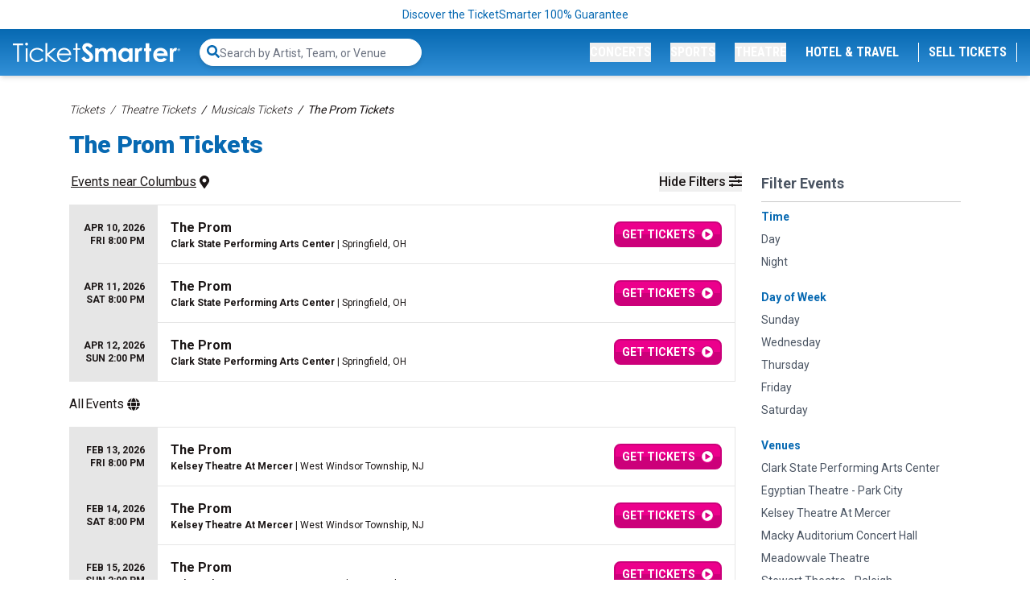

--- FILE ---
content_type: text/html; charset=UTF-8
request_url: https://www.ticketsmarter.com/p/the-prom-tickets?expired_event=1
body_size: 25733
content:
<!DOCTYPE html>
<html lang="en">
<head>
    <script type="application/ld+json">[{"@context":"http:\/\/schema.org","@type":"Organization","url":"https:\/\/www.ticketsmarter.com","name":"ticketsmarter.com","contactPoint":[{"@type":"ContactPoint","telephone":"+18886715676","email":"postmaster@mg.ticketsmarter.com","contactType":"customer service","contactOption":"TollFree","areaServed":"US","availableLanguage":"English"}]},{"@context":"http:\/\/schema.org","@type":"WebSite","url":"https:\/\/www.ticketsmarter.com\/","potentialAction":{"@type":"SearchAction","target":"https:\/\/www.ticketsmarter.com\/search?query={search_term_string}","query-input":"required name=search_term_string"}},{"@context":"http:\/\/schema.org","@type":"TheaterEvent","name":"West Windsor Township NJ - The Prom","location":{"@type":"EventVenue","name":"Kelsey Theatre At Mercer","address":{"@type":"PostalAddress","addressLocality":"West Windsor Township","addressRegion":"NJ","addressCountry":"US","streetAddress":"1200 Old Trenton Road","postalCode":"08550"},"geo":{"latitude":"40.25480340","longitude":"-74.65060640","@type":"GeoCoordinates"},"url":"https:\/\/www.ticketsmarter.com\/venues\/kelsey-theatre-at-mercer"},"startDate":"2026-02-13T20:00","endDate":"2026-02-13","url":"https:\/\/www.ticketsmarter.com\/e\/the-prom-tickets-west-windsor-township-2-13-2026-kelsey-theatre-at-mercer\/3111786","offers":{"@type":"AggregateOffer","url":"https:\/\/www.ticketsmarter.com\/e\/the-prom-tickets-west-windsor-township-2-13-2026-kelsey-theatre-at-mercer\/3111786","availability":"http:\/\/schema.org\/InStock","priceCurrency":"USD","validThrough":"2026-02-13","lowPrice":"46.40","highPrice":"315.00","price":"46.40","validFrom":"2025-09-09T23:52:06"},"eventAttendanceMode":"https:\/\/schema.org\/OfflineEventAttendanceMode","eventStatus":"https:\/\/schema.org\/EventScheduled","organizer":{"@type":"Organization","name":"The Prom"},"performer":[{"@type":"TheaterGroup","name":"The Prom","url":"https:\/\/www.ticketsmarter.com\/p\/the-prom-tickets"}],"description":"Buy The Prom tickets in West Windsor Township from TicketSmarter for the live event on Fri, Feb 13, 2026 8:00 pm. Tickets are 100% guaranteed."},{"@context":"http:\/\/schema.org","@type":"TheaterEvent","name":"West Windsor Township NJ - The Prom","location":{"@type":"EventVenue","name":"Kelsey Theatre At Mercer","address":{"@type":"PostalAddress","addressLocality":"West Windsor Township","addressRegion":"NJ","addressCountry":"US","streetAddress":"1200 Old Trenton Road","postalCode":"08550"},"geo":{"latitude":"40.25480340","longitude":"-74.65060640","@type":"GeoCoordinates"},"url":"https:\/\/www.ticketsmarter.com\/venues\/kelsey-theatre-at-mercer"},"startDate":"2026-02-14T20:00","endDate":"2026-02-14","url":"https:\/\/www.ticketsmarter.com\/e\/the-prom-tickets-west-windsor-township-2-14-2026-kelsey-theatre-at-mercer\/3111790","offers":{"@type":"AggregateOffer","url":"https:\/\/www.ticketsmarter.com\/e\/the-prom-tickets-west-windsor-township-2-14-2026-kelsey-theatre-at-mercer\/3111790","availability":"http:\/\/schema.org\/InStock","priceCurrency":"USD","validThrough":"2026-02-14","lowPrice":"46.40","highPrice":"315.00","price":"46.40","validFrom":"2025-09-09T23:52:06"},"eventAttendanceMode":"https:\/\/schema.org\/OfflineEventAttendanceMode","eventStatus":"https:\/\/schema.org\/EventScheduled","organizer":{"@type":"Organization","name":"The Prom"},"performer":[{"@type":"TheaterGroup","name":"The Prom","url":"https:\/\/www.ticketsmarter.com\/p\/the-prom-tickets"}],"description":"Buy The Prom tickets in West Windsor Township from TicketSmarter for the live event on Sat, Feb 14, 2026 8:00 pm. Tickets are 100% guaranteed."},{"@context":"http:\/\/schema.org","@type":"TheaterEvent","name":"West Windsor Township NJ - The Prom","location":{"@type":"EventVenue","name":"Kelsey Theatre At Mercer","address":{"@type":"PostalAddress","addressLocality":"West Windsor Township","addressRegion":"NJ","addressCountry":"US","streetAddress":"1200 Old Trenton Road","postalCode":"08550"},"geo":{"latitude":"40.25480340","longitude":"-74.65060640","@type":"GeoCoordinates"},"url":"https:\/\/www.ticketsmarter.com\/venues\/kelsey-theatre-at-mercer"},"startDate":"2026-02-15T14:00","endDate":"2026-02-15","url":"https:\/\/www.ticketsmarter.com\/e\/the-prom-tickets-west-windsor-township-2-15-2026-kelsey-theatre-at-mercer\/3111663","offers":{"@type":"AggregateOffer","url":"https:\/\/www.ticketsmarter.com\/e\/the-prom-tickets-west-windsor-township-2-15-2026-kelsey-theatre-at-mercer\/3111663","availability":"http:\/\/schema.org\/InStock","priceCurrency":"USD","validThrough":"2026-02-15","lowPrice":"46.40","highPrice":"315.00","price":"46.40","validFrom":"2025-09-09T23:52:04"},"eventAttendanceMode":"https:\/\/schema.org\/OfflineEventAttendanceMode","eventStatus":"https:\/\/schema.org\/EventScheduled","organizer":{"@type":"Organization","name":"The Prom"},"performer":[{"@type":"TheaterGroup","name":"The Prom","url":"https:\/\/www.ticketsmarter.com\/p\/the-prom-tickets"}],"description":"Buy The Prom tickets in West Windsor Township from TicketSmarter for the live event on Sun, Feb 15, 2026 2:00 pm. Tickets are 100% guaranteed."},{"@context":"http:\/\/schema.org","@type":"TheaterEvent","name":"West Windsor Township NJ - The Prom","location":{"@type":"EventVenue","name":"Kelsey Theatre At Mercer","address":{"@type":"PostalAddress","addressLocality":"West Windsor Township","addressRegion":"NJ","addressCountry":"US","streetAddress":"1200 Old Trenton Road","postalCode":"08550"},"geo":{"latitude":"40.25480340","longitude":"-74.65060640","@type":"GeoCoordinates"},"url":"https:\/\/www.ticketsmarter.com\/venues\/kelsey-theatre-at-mercer"},"startDate":"2026-02-20T20:00","endDate":"2026-02-20","url":"https:\/\/www.ticketsmarter.com\/e\/the-prom-tickets-west-windsor-township-2-20-2026-kelsey-theatre-at-mercer\/3111817","offers":{"@type":"AggregateOffer","url":"https:\/\/www.ticketsmarter.com\/e\/the-prom-tickets-west-windsor-township-2-20-2026-kelsey-theatre-at-mercer\/3111817","availability":"http:\/\/schema.org\/InStock","priceCurrency":"USD","validThrough":"2026-02-20","lowPrice":"46.40","highPrice":"315.00","price":"46.40","validFrom":"2025-09-09T23:52:07"},"eventAttendanceMode":"https:\/\/schema.org\/OfflineEventAttendanceMode","eventStatus":"https:\/\/schema.org\/EventScheduled","organizer":{"@type":"Organization","name":"The Prom"},"performer":[{"@type":"TheaterGroup","name":"The Prom","url":"https:\/\/www.ticketsmarter.com\/p\/the-prom-tickets"}],"description":"Buy The Prom tickets in West Windsor Township from TicketSmarter for the live event on Fri, Feb 20, 2026 8:00 pm. Tickets are 100% guaranteed."},{"@context":"http:\/\/schema.org","@type":"TheaterEvent","name":"West Windsor Township NJ - The Prom","location":{"@type":"EventVenue","name":"Kelsey Theatre At Mercer","address":{"@type":"PostalAddress","addressLocality":"West Windsor Township","addressRegion":"NJ","addressCountry":"US","streetAddress":"1200 Old Trenton Road","postalCode":"08550"},"geo":{"latitude":"40.25480340","longitude":"-74.65060640","@type":"GeoCoordinates"},"url":"https:\/\/www.ticketsmarter.com\/venues\/kelsey-theatre-at-mercer"},"startDate":"2026-02-21T14:00","endDate":"2026-02-21","url":"https:\/\/www.ticketsmarter.com\/e\/the-prom-tickets-west-windsor-township-2-21-2026-kelsey-theatre-at-mercer\/3111727","offers":{"@type":"AggregateOffer","url":"https:\/\/www.ticketsmarter.com\/e\/the-prom-tickets-west-windsor-township-2-21-2026-kelsey-theatre-at-mercer\/3111727","availability":"http:\/\/schema.org\/InStock","priceCurrency":"USD","validThrough":"2026-02-21","lowPrice":"46.40","highPrice":"315.00","price":"46.40","validFrom":"2025-09-09T23:52:05"},"eventAttendanceMode":"https:\/\/schema.org\/OfflineEventAttendanceMode","eventStatus":"https:\/\/schema.org\/EventScheduled","organizer":{"@type":"Organization","name":"The Prom"},"performer":[{"@type":"TheaterGroup","name":"The Prom","url":"https:\/\/www.ticketsmarter.com\/p\/the-prom-tickets"}],"description":"Buy The Prom tickets in West Windsor Township from TicketSmarter for the live event on Sat, Feb 21, 2026 2:00 pm. Tickets are 100% guaranteed."},{"@context":"http:\/\/schema.org","@type":"TheaterEvent","name":"Raleigh NC - The Prom","location":{"@type":"EventVenue","name":"Stewart Theatre - Raleigh","address":{"@type":"PostalAddress","addressLocality":"Raleigh","addressRegion":"NC","addressCountry":"US","streetAddress":"2610 Cates Ave.","postalCode":"27606"},"geo":{"latitude":"35.78384160","longitude":"-78.67098700","@type":"GeoCoordinates"},"url":"https:\/\/www.ticketsmarter.com\/venues\/stewart-theatre-raleigh"},"startDate":"2026-02-21T19:30","endDate":"2026-02-21","url":"https:\/\/www.ticketsmarter.com\/e\/the-prom-tickets-raleigh-2-21-2026-stewart-theatre-raleigh\/3191766","offers":{"@type":"AggregateOffer","url":"https:\/\/www.ticketsmarter.com\/e\/the-prom-tickets-raleigh-2-21-2026-stewart-theatre-raleigh\/3191766","availability":"http:\/\/schema.org\/InStock","priceCurrency":"USD","validThrough":"2026-02-21","lowPrice":0,"highPrice":0,"price":0,"validFrom":"2025-10-31T19:32:28"},"eventAttendanceMode":"https:\/\/schema.org\/OfflineEventAttendanceMode","eventStatus":"https:\/\/schema.org\/EventScheduled","organizer":{"@type":"Organization","name":"The Prom"},"performer":[{"@type":"TheaterGroup","name":"The Prom","url":"https:\/\/www.ticketsmarter.com\/p\/the-prom-tickets"}],"description":"Buy The Prom tickets in Raleigh from TicketSmarter for the live event on Sat, Feb 21, 2026 7:30 pm. Tickets are 100% guaranteed."},{"@context":"http:\/\/schema.org","@type":"TheaterEvent","name":"West Windsor Township NJ - The Prom","location":{"@type":"EventVenue","name":"Kelsey Theatre At Mercer","address":{"@type":"PostalAddress","addressLocality":"West Windsor Township","addressRegion":"NJ","addressCountry":"US","streetAddress":"1200 Old Trenton Road","postalCode":"08550"},"geo":{"latitude":"40.25480340","longitude":"-74.65060640","@type":"GeoCoordinates"},"url":"https:\/\/www.ticketsmarter.com\/venues\/kelsey-theatre-at-mercer"},"startDate":"2026-02-22T14:00","endDate":"2026-02-22","url":"https:\/\/www.ticketsmarter.com\/e\/the-prom-tickets-west-windsor-township-2-22-2026-kelsey-theatre-at-mercer\/3111791","offers":{"@type":"AggregateOffer","url":"https:\/\/www.ticketsmarter.com\/e\/the-prom-tickets-west-windsor-township-2-22-2026-kelsey-theatre-at-mercer\/3111791","availability":"http:\/\/schema.org\/InStock","priceCurrency":"USD","validThrough":"2026-02-22","lowPrice":"46.40","highPrice":"315.00","price":"46.40","validFrom":"2025-09-09T23:52:06"},"eventAttendanceMode":"https:\/\/schema.org\/OfflineEventAttendanceMode","eventStatus":"https:\/\/schema.org\/EventScheduled","organizer":{"@type":"Organization","name":"The Prom"},"performer":[{"@type":"TheaterGroup","name":"The Prom","url":"https:\/\/www.ticketsmarter.com\/p\/the-prom-tickets"}],"description":"Buy The Prom tickets in West Windsor Township from TicketSmarter for the live event on Sun, Feb 22, 2026 2:00 pm. Tickets are 100% guaranteed."},{"@context":"http:\/\/schema.org","@type":"TheaterEvent","name":"Raleigh NC - The Prom","location":{"@type":"EventVenue","name":"Stewart Theatre - Raleigh","address":{"@type":"PostalAddress","addressLocality":"Raleigh","addressRegion":"NC","addressCountry":"US","streetAddress":"2610 Cates Ave.","postalCode":"27606"},"geo":{"latitude":"35.78384160","longitude":"-78.67098700","@type":"GeoCoordinates"},"url":"https:\/\/www.ticketsmarter.com\/venues\/stewart-theatre-raleigh"},"startDate":"2026-02-22T14:00","endDate":"2026-02-22","url":"https:\/\/www.ticketsmarter.com\/e\/the-prom-tickets-raleigh-2-22-2026-stewart-theatre-raleigh\/3191064","offers":{"@type":"AggregateOffer","url":"https:\/\/www.ticketsmarter.com\/e\/the-prom-tickets-raleigh-2-22-2026-stewart-theatre-raleigh\/3191064","availability":"http:\/\/schema.org\/InStock","priceCurrency":"USD","validThrough":"2026-02-22","lowPrice":0,"highPrice":0,"price":0,"validFrom":"2025-10-31T19:32:15"},"eventAttendanceMode":"https:\/\/schema.org\/OfflineEventAttendanceMode","eventStatus":"https:\/\/schema.org\/EventScheduled","organizer":{"@type":"Organization","name":"The Prom"},"performer":[{"@type":"TheaterGroup","name":"The Prom","url":"https:\/\/www.ticketsmarter.com\/p\/the-prom-tickets"}],"description":"Buy The Prom tickets in Raleigh from TicketSmarter for the live event on Sun, Feb 22, 2026 2:00 pm. Tickets are 100% guaranteed."},{"@context":"http:\/\/schema.org","@type":"TheaterEvent","name":"Mississauga ON - The Prom","location":{"@type":"EventVenue","name":"Meadowvale Theatre","address":{"@type":"PostalAddress","addressLocality":"Mississauga","addressRegion":"ON","addressCountry":"CA","streetAddress":"6315 Montevideo Road","postalCode":"L5N 4G7"},"geo":{"latitude":"0.00000000","longitude":"0.00000000","@type":"GeoCoordinates"},"url":"https:\/\/www.ticketsmarter.com\/venues\/meadowvale-theatre"},"startDate":"2026-03-20T20:00","endDate":"2026-03-20","url":"https:\/\/www.ticketsmarter.com\/e\/the-prom-tickets-mississauga-3-20-2026-meadowvale-theatre\/3200485","offers":{"@type":"AggregateOffer","url":"https:\/\/www.ticketsmarter.com\/e\/the-prom-tickets-mississauga-3-20-2026-meadowvale-theatre\/3200485","availability":"http:\/\/schema.org\/InStock","priceCurrency":"USD","validThrough":"2026-03-20","lowPrice":"31.50","highPrice":"35.97","price":"31.50","validFrom":"2025-11-07T01:08:04"},"eventAttendanceMode":"https:\/\/schema.org\/OfflineEventAttendanceMode","eventStatus":"https:\/\/schema.org\/EventScheduled","organizer":{"@type":"Organization","name":"The Prom"},"performer":[{"@type":"TheaterGroup","name":"The Prom","url":"https:\/\/www.ticketsmarter.com\/p\/the-prom-tickets"}],"description":"Buy The Prom tickets in Mississauga from TicketSmarter for the live event on Fri, Mar 20, 2026 8:00 pm. Tickets are 100% guaranteed."},{"@context":"http:\/\/schema.org","@type":"TheaterEvent","name":"Park City UT - The Prom","location":{"@type":"EventVenue","name":"Egyptian Theatre - Park City","address":{"@type":"PostalAddress","addressLocality":"Park City","addressRegion":"UT","addressCountry":"US","streetAddress":"328 Main Street","postalCode":"84060"},"geo":{"latitude":"40.64250600","longitude":"-111.49510830","@type":"GeoCoordinates"},"url":"https:\/\/www.ticketsmarter.com\/venues\/egyptian-theatre-park-city"},"startDate":"2026-04-08T20:00","endDate":"2026-04-08","url":"https:\/\/www.ticketsmarter.com\/e\/the-prom-tickets-park-city-4-8-2026-egyptian-theatre-park-city\/3194865","offers":{"@type":"AggregateOffer","url":"https:\/\/www.ticketsmarter.com\/e\/the-prom-tickets-park-city-4-8-2026-egyptian-theatre-park-city\/3194865","availability":"http:\/\/schema.org\/InStock","priceCurrency":"USD","validThrough":"2026-04-08","lowPrice":"58.50","highPrice":"58.50","price":"58.50","validFrom":"2025-11-03T19:48:04"},"eventAttendanceMode":"https:\/\/schema.org\/OfflineEventAttendanceMode","eventStatus":"https:\/\/schema.org\/EventScheduled","organizer":{"@type":"Organization","name":"The Prom"},"performer":[{"@type":"TheaterGroup","name":"The Prom","url":"https:\/\/www.ticketsmarter.com\/p\/the-prom-tickets"}],"description":"Buy The Prom tickets in Park City from TicketSmarter for the live event on Wed, Apr 8, 2026 8:00 pm. Tickets are 100% guaranteed."},{"@context":"http:\/\/schema.org","@type":"TheaterEvent","name":"Park City UT - The Prom","location":{"@type":"EventVenue","name":"Egyptian Theatre - Park City","address":{"@type":"PostalAddress","addressLocality":"Park City","addressRegion":"UT","addressCountry":"US","streetAddress":"328 Main Street","postalCode":"84060"},"geo":{"latitude":"40.64250600","longitude":"-111.49510830","@type":"GeoCoordinates"},"url":"https:\/\/www.ticketsmarter.com\/venues\/egyptian-theatre-park-city"},"startDate":"2026-04-09T20:00","endDate":"2026-04-09","url":"https:\/\/www.ticketsmarter.com\/e\/the-prom-tickets-park-city-4-9-2026-egyptian-theatre-park-city\/3194833","offers":{"@type":"AggregateOffer","url":"https:\/\/www.ticketsmarter.com\/e\/the-prom-tickets-park-city-4-9-2026-egyptian-theatre-park-city\/3194833","availability":"http:\/\/schema.org\/InStock","priceCurrency":"USD","validThrough":"2026-04-09","lowPrice":0,"highPrice":0,"price":0,"validFrom":"2025-11-03T19:48:04"},"eventAttendanceMode":"https:\/\/schema.org\/OfflineEventAttendanceMode","eventStatus":"https:\/\/schema.org\/EventScheduled","organizer":{"@type":"Organization","name":"The Prom"},"performer":[{"@type":"TheaterGroup","name":"The Prom","url":"https:\/\/www.ticketsmarter.com\/p\/the-prom-tickets"}],"description":"Buy The Prom tickets in Park City from TicketSmarter for the live event on Thu, Apr 9, 2026 8:00 pm. Tickets are 100% guaranteed."},{"@context":"http:\/\/schema.org","@type":"TheaterEvent","name":"Boulder CO - The Prom","location":{"@type":"EventVenue","name":"Macky Auditorium Concert Hall","address":{"@type":"PostalAddress","addressLocality":"Boulder","addressRegion":"CO","addressCountry":"US","streetAddress":"1595 Pleasant Street","postalCode":"80309"},"geo":{"latitude":"40.00997880","longitude":"-105.27278740","@type":"GeoCoordinates"},"url":"https:\/\/www.ticketsmarter.com\/venues\/macky-auditorium-concert-hall"},"startDate":"2026-04-10T19:30","endDate":"2026-04-10","url":"https:\/\/www.ticketsmarter.com\/e\/the-prom-tickets-boulder-4-10-2026-macky-auditorium-concert-hall\/3204805","offers":{"@type":"AggregateOffer","url":"https:\/\/www.ticketsmarter.com\/e\/the-prom-tickets-boulder-4-10-2026-macky-auditorium-concert-hall\/3204805","availability":"http:\/\/schema.org\/InStock","priceCurrency":"USD","validThrough":"2026-04-10","lowPrice":0,"highPrice":0,"price":0,"validFrom":"2025-11-11T06:48:07"},"eventAttendanceMode":"https:\/\/schema.org\/OfflineEventAttendanceMode","eventStatus":"https:\/\/schema.org\/EventScheduled","organizer":{"@type":"Organization","name":"The Prom"},"performer":[{"@type":"TheaterGroup","name":"The Prom","url":"https:\/\/www.ticketsmarter.com\/p\/the-prom-tickets"}],"description":"Buy The Prom tickets in Boulder from TicketSmarter for the live event on Fri, Apr 10, 2026 7:30 pm. Tickets are 100% guaranteed."},{"@context":"http:\/\/schema.org","@type":"TheaterEvent","name":"Springfield OH - The Prom","location":{"@type":"EventVenue","name":"Clark State Performing Arts Center","address":{"@type":"PostalAddress","addressLocality":"Springfield","addressRegion":"OH","addressCountry":"US","streetAddress":"300 S Fountain Ave","postalCode":"45505"},"geo":{"latitude":"39.92089280","longitude":"-83.81218640","@type":"GeoCoordinates"},"url":"https:\/\/www.ticketsmarter.com\/venues\/clark-state-performing-arts-center"},"startDate":"2026-04-10T20:00","endDate":"2026-04-10","url":"https:\/\/www.ticketsmarter.com\/e\/the-prom-tickets-springfield-4-10-2026-clark-state-performing-arts-center\/3072859","offers":{"@type":"AggregateOffer","url":"https:\/\/www.ticketsmarter.com\/e\/the-prom-tickets-springfield-4-10-2026-clark-state-performing-arts-center\/3072859","availability":"http:\/\/schema.org\/InStock","priceCurrency":"USD","validThrough":"2026-04-10","lowPrice":"35.10","highPrice":"46.40","price":"35.10","validFrom":"2025-08-06T14:40:03"},"eventAttendanceMode":"https:\/\/schema.org\/OfflineEventAttendanceMode","eventStatus":"https:\/\/schema.org\/EventScheduled","organizer":{"@type":"Organization","name":"The Prom"},"performer":[{"@type":"TheaterGroup","name":"The Prom","url":"https:\/\/www.ticketsmarter.com\/p\/the-prom-tickets"}],"description":"Buy The Prom tickets in Springfield from TicketSmarter for the live event on Fri, Apr 10, 2026 8:00 pm. Tickets are 100% guaranteed."},{"@context":"http:\/\/schema.org","@type":"TheaterEvent","name":"Park City UT - The Prom","location":{"@type":"EventVenue","name":"Egyptian Theatre - Park City","address":{"@type":"PostalAddress","addressLocality":"Park City","addressRegion":"UT","addressCountry":"US","streetAddress":"328 Main Street","postalCode":"84060"},"geo":{"latitude":"40.64250600","longitude":"-111.49510830","@type":"GeoCoordinates"},"url":"https:\/\/www.ticketsmarter.com\/venues\/egyptian-theatre-park-city"},"startDate":"2026-04-10T20:00","endDate":"2026-04-10","url":"https:\/\/www.ticketsmarter.com\/e\/the-prom-tickets-park-city-4-10-2026-egyptian-theatre-park-city\/3194856","offers":{"@type":"AggregateOffer","url":"https:\/\/www.ticketsmarter.com\/e\/the-prom-tickets-park-city-4-10-2026-egyptian-theatre-park-city\/3194856","availability":"http:\/\/schema.org\/InStock","priceCurrency":"USD","validThrough":"2026-04-10","lowPrice":0,"highPrice":0,"price":0,"validFrom":"2025-11-03T19:48:04"},"eventAttendanceMode":"https:\/\/schema.org\/OfflineEventAttendanceMode","eventStatus":"https:\/\/schema.org\/EventScheduled","organizer":{"@type":"Organization","name":"The Prom"},"performer":[{"@type":"TheaterGroup","name":"The Prom","url":"https:\/\/www.ticketsmarter.com\/p\/the-prom-tickets"}],"description":"Buy The Prom tickets in Park City from TicketSmarter for the live event on Fri, Apr 10, 2026 8:00 pm. Tickets are 100% guaranteed."},{"@context":"http:\/\/schema.org","@type":"TheaterEvent","name":"Park City UT - The Prom","location":{"@type":"EventVenue","name":"Egyptian Theatre - Park City","address":{"@type":"PostalAddress","addressLocality":"Park City","addressRegion":"UT","addressCountry":"US","streetAddress":"328 Main Street","postalCode":"84060"},"geo":{"latitude":"40.64250600","longitude":"-111.49510830","@type":"GeoCoordinates"},"url":"https:\/\/www.ticketsmarter.com\/venues\/egyptian-theatre-park-city"},"startDate":"2026-04-11T15:00","endDate":"2026-04-11","url":"https:\/\/www.ticketsmarter.com\/e\/the-prom-tickets-park-city-4-11-2026-egyptian-theatre-park-city\/3194879","offers":{"@type":"AggregateOffer","url":"https:\/\/www.ticketsmarter.com\/e\/the-prom-tickets-park-city-4-11-2026-egyptian-theatre-park-city\/3194879","availability":"http:\/\/schema.org\/InStock","priceCurrency":"USD","validThrough":"2026-04-11","lowPrice":0,"highPrice":0,"price":0,"validFrom":"2025-11-03T19:48:04"},"eventAttendanceMode":"https:\/\/schema.org\/OfflineEventAttendanceMode","eventStatus":"https:\/\/schema.org\/EventScheduled","organizer":{"@type":"Organization","name":"The Prom"},"performer":[{"@type":"TheaterGroup","name":"The Prom","url":"https:\/\/www.ticketsmarter.com\/p\/the-prom-tickets"}],"description":"Buy The Prom tickets in Park City from TicketSmarter for the live event on Sat, Apr 11, 2026 3:00 pm. Tickets are 100% guaranteed."},{"@context":"http:\/\/schema.org","@type":"TheaterEvent","name":"Springfield OH - The Prom","location":{"@type":"EventVenue","name":"Clark State Performing Arts Center","address":{"@type":"PostalAddress","addressLocality":"Springfield","addressRegion":"OH","addressCountry":"US","streetAddress":"300 S Fountain Ave","postalCode":"45505"},"geo":{"latitude":"39.92089280","longitude":"-83.81218640","@type":"GeoCoordinates"},"url":"https:\/\/www.ticketsmarter.com\/venues\/clark-state-performing-arts-center"},"startDate":"2026-04-11T20:00","endDate":"2026-04-11","url":"https:\/\/www.ticketsmarter.com\/e\/the-prom-tickets-springfield-4-11-2026-clark-state-performing-arts-center\/3072860","offers":{"@type":"AggregateOffer","url":"https:\/\/www.ticketsmarter.com\/e\/the-prom-tickets-springfield-4-11-2026-clark-state-performing-arts-center\/3072860","availability":"http:\/\/schema.org\/InStock","priceCurrency":"USD","validThrough":"2026-04-11","lowPrice":"33.30","highPrice":"46.40","price":"33.30","validFrom":"2025-08-06T14:40:03"},"eventAttendanceMode":"https:\/\/schema.org\/OfflineEventAttendanceMode","eventStatus":"https:\/\/schema.org\/EventScheduled","organizer":{"@type":"Organization","name":"The Prom"},"performer":[{"@type":"TheaterGroup","name":"The Prom","url":"https:\/\/www.ticketsmarter.com\/p\/the-prom-tickets"}],"description":"Buy The Prom tickets in Springfield from TicketSmarter for the live event on Sat, Apr 11, 2026 8:00 pm. Tickets are 100% guaranteed."},{"@context":"http:\/\/schema.org","@type":"TheaterEvent","name":"Park City UT - The Prom","location":{"@type":"EventVenue","name":"Egyptian Theatre - Park City","address":{"@type":"PostalAddress","addressLocality":"Park City","addressRegion":"UT","addressCountry":"US","streetAddress":"328 Main Street","postalCode":"84060"},"geo":{"latitude":"40.64250600","longitude":"-111.49510830","@type":"GeoCoordinates"},"url":"https:\/\/www.ticketsmarter.com\/venues\/egyptian-theatre-park-city"},"startDate":"2026-04-11T20:00","endDate":"2026-04-11","url":"https:\/\/www.ticketsmarter.com\/e\/the-prom-tickets-park-city-4-11-2026-egyptian-theatre-park-city\/3194819","offers":{"@type":"AggregateOffer","url":"https:\/\/www.ticketsmarter.com\/e\/the-prom-tickets-park-city-4-11-2026-egyptian-theatre-park-city\/3194819","availability":"http:\/\/schema.org\/InStock","priceCurrency":"USD","validThrough":"2026-04-11","lowPrice":0,"highPrice":0,"price":0,"validFrom":"2025-11-03T19:48:03"},"eventAttendanceMode":"https:\/\/schema.org\/OfflineEventAttendanceMode","eventStatus":"https:\/\/schema.org\/EventScheduled","organizer":{"@type":"Organization","name":"The Prom"},"performer":[{"@type":"TheaterGroup","name":"The Prom","url":"https:\/\/www.ticketsmarter.com\/p\/the-prom-tickets"}],"description":"Buy The Prom tickets in Park City from TicketSmarter for the live event on Sat, Apr 11, 2026 8:00 pm. Tickets are 100% guaranteed."},{"@context":"http:\/\/schema.org","@type":"TheaterEvent","name":"Springfield OH - The Prom","location":{"@type":"EventVenue","name":"Clark State Performing Arts Center","address":{"@type":"PostalAddress","addressLocality":"Springfield","addressRegion":"OH","addressCountry":"US","streetAddress":"300 S Fountain Ave","postalCode":"45505"},"geo":{"latitude":"39.92089280","longitude":"-83.81218640","@type":"GeoCoordinates"},"url":"https:\/\/www.ticketsmarter.com\/venues\/clark-state-performing-arts-center"},"startDate":"2026-04-12T14:00","endDate":"2026-04-12","url":"https:\/\/www.ticketsmarter.com\/e\/the-prom-tickets-springfield-4-12-2026-clark-state-performing-arts-center\/3072861","offers":{"@type":"AggregateOffer","url":"https:\/\/www.ticketsmarter.com\/e\/the-prom-tickets-springfield-4-12-2026-clark-state-performing-arts-center\/3072861","availability":"http:\/\/schema.org\/InStock","priceCurrency":"USD","validThrough":"2026-04-12","lowPrice":"31.50","highPrice":"46.40","price":"31.50","validFrom":"2025-08-06T14:40:03"},"eventAttendanceMode":"https:\/\/schema.org\/OfflineEventAttendanceMode","eventStatus":"https:\/\/schema.org\/EventScheduled","organizer":{"@type":"Organization","name":"The Prom"},"performer":[{"@type":"TheaterGroup","name":"The Prom","url":"https:\/\/www.ticketsmarter.com\/p\/the-prom-tickets"}],"description":"Buy The Prom tickets in Springfield from TicketSmarter for the live event on Sun, Apr 12, 2026 2:00 pm. Tickets are 100% guaranteed."},{"@context":"http:\/\/schema.org","@type":"TheaterEvent","name":"Boulder CO - The Prom","location":{"@type":"EventVenue","name":"Macky Auditorium Concert Hall","address":{"@type":"PostalAddress","addressLocality":"Boulder","addressRegion":"CO","addressCountry":"US","streetAddress":"1595 Pleasant Street","postalCode":"80309"},"geo":{"latitude":"40.00997880","longitude":"-105.27278740","@type":"GeoCoordinates"},"url":"https:\/\/www.ticketsmarter.com\/venues\/macky-auditorium-concert-hall"},"startDate":"2026-04-12T14:00","endDate":"2026-04-12","url":"https:\/\/www.ticketsmarter.com\/e\/the-prom-tickets-boulder-4-12-2026-macky-auditorium-concert-hall\/3204860","offers":{"@type":"AggregateOffer","url":"https:\/\/www.ticketsmarter.com\/e\/the-prom-tickets-boulder-4-12-2026-macky-auditorium-concert-hall\/3204860","availability":"http:\/\/schema.org\/InStock","priceCurrency":"USD","validThrough":"2026-04-12","lowPrice":0,"highPrice":0,"price":0,"validFrom":"2025-11-11T06:48:08"},"eventAttendanceMode":"https:\/\/schema.org\/OfflineEventAttendanceMode","eventStatus":"https:\/\/schema.org\/EventScheduled","organizer":{"@type":"Organization","name":"The Prom"},"performer":[{"@type":"TheaterGroup","name":"The Prom","url":"https:\/\/www.ticketsmarter.com\/p\/the-prom-tickets"}],"description":"Buy The Prom tickets in Boulder from TicketSmarter for the live event on Sun, Apr 12, 2026 2:00 pm. Tickets are 100% guaranteed."},{"@context":"http:\/\/schema.org","@type":"TheaterEvent","name":"Park City UT - The Prom","location":{"@type":"EventVenue","name":"Egyptian Theatre - Park City","address":{"@type":"PostalAddress","addressLocality":"Park City","addressRegion":"UT","addressCountry":"US","streetAddress":"328 Main Street","postalCode":"84060"},"geo":{"latitude":"40.64250600","longitude":"-111.49510830","@type":"GeoCoordinates"},"url":"https:\/\/www.ticketsmarter.com\/venues\/egyptian-theatre-park-city"},"startDate":"2026-04-12T17:00","endDate":"2026-04-12","url":"https:\/\/www.ticketsmarter.com\/e\/the-prom-tickets-park-city-4-12-2026-egyptian-theatre-park-city\/3194820","offers":{"@type":"AggregateOffer","url":"https:\/\/www.ticketsmarter.com\/e\/the-prom-tickets-park-city-4-12-2026-egyptian-theatre-park-city\/3194820","availability":"http:\/\/schema.org\/InStock","priceCurrency":"USD","validThrough":"2026-04-12","lowPrice":0,"highPrice":0,"price":0,"validFrom":"2025-11-03T19:48:03"},"eventAttendanceMode":"https:\/\/schema.org\/OfflineEventAttendanceMode","eventStatus":"https:\/\/schema.org\/EventScheduled","organizer":{"@type":"Organization","name":"The Prom"},"performer":[{"@type":"TheaterGroup","name":"The Prom","url":"https:\/\/www.ticketsmarter.com\/p\/the-prom-tickets"}],"description":"Buy The Prom tickets in Park City from TicketSmarter for the live event on Sun, Apr 12, 2026 5:00 pm. Tickets are 100% guaranteed."},{"@context":"http:\/\/schema.org","@type":"TheaterEvent","name":"Boulder CO - The Prom","location":{"@type":"EventVenue","name":"Macky Auditorium Concert Hall","address":{"@type":"PostalAddress","addressLocality":"Boulder","addressRegion":"CO","addressCountry":"US","streetAddress":"1595 Pleasant Street","postalCode":"80309"},"geo":{"latitude":"40.00997880","longitude":"-105.27278740","@type":"GeoCoordinates"},"url":"https:\/\/www.ticketsmarter.com\/venues\/macky-auditorium-concert-hall"},"startDate":"2026-04-15T19:30","endDate":"2026-04-15","url":"https:\/\/www.ticketsmarter.com\/e\/the-prom-tickets-boulder-4-15-2026-macky-auditorium-concert-hall\/3198503","offers":{"@type":"AggregateOffer","url":"https:\/\/www.ticketsmarter.com\/e\/the-prom-tickets-boulder-4-15-2026-macky-auditorium-concert-hall\/3198503","availability":"http:\/\/schema.org\/InStock","priceCurrency":"USD","validThrough":"2026-04-15","lowPrice":0,"highPrice":0,"price":0,"validFrom":"2025-11-06T00:56:05"},"eventAttendanceMode":"https:\/\/schema.org\/OfflineEventAttendanceMode","eventStatus":"https:\/\/schema.org\/EventScheduled","organizer":{"@type":"Organization","name":"The Prom"},"performer":[{"@type":"TheaterGroup","name":"The Prom","url":"https:\/\/www.ticketsmarter.com\/p\/the-prom-tickets"}],"description":"Buy The Prom tickets in Boulder from TicketSmarter for the live event on Wed, Apr 15, 2026 7:30 pm. Tickets are 100% guaranteed."},{"@context":"http:\/\/schema.org","@type":"TheaterEvent","name":"Boulder CO - The Prom","location":{"@type":"EventVenue","name":"Macky Auditorium Concert Hall","address":{"@type":"PostalAddress","addressLocality":"Boulder","addressRegion":"CO","addressCountry":"US","streetAddress":"1595 Pleasant Street","postalCode":"80309"},"geo":{"latitude":"40.00997880","longitude":"-105.27278740","@type":"GeoCoordinates"},"url":"https:\/\/www.ticketsmarter.com\/venues\/macky-auditorium-concert-hall"},"startDate":"2026-04-18T19:30","endDate":"2026-04-18","url":"https:\/\/www.ticketsmarter.com\/e\/the-prom-tickets-boulder-4-18-2026-macky-auditorium-concert-hall\/3204875","offers":{"@type":"AggregateOffer","url":"https:\/\/www.ticketsmarter.com\/e\/the-prom-tickets-boulder-4-18-2026-macky-auditorium-concert-hall\/3204875","availability":"http:\/\/schema.org\/InStock","priceCurrency":"USD","validThrough":"2026-04-18","lowPrice":0,"highPrice":0,"price":0,"validFrom":"2025-11-11T06:48:08"},"eventAttendanceMode":"https:\/\/schema.org\/OfflineEventAttendanceMode","eventStatus":"https:\/\/schema.org\/EventScheduled","organizer":{"@type":"Organization","name":"The Prom"},"performer":[{"@type":"TheaterGroup","name":"The Prom","url":"https:\/\/www.ticketsmarter.com\/p\/the-prom-tickets"}],"description":"Buy The Prom tickets in Boulder from TicketSmarter for the live event on Sat, Apr 18, 2026 7:30 pm. Tickets are 100% guaranteed."}]</script>

    <link rel="preconnect" href="https://fonts.googleapis.com">
    <link rel="preconnect" href="https://fonts.gstatic.com" crossorigin>
    <link
        rel="preload"
        href="https://fonts.googleapis.com/css2?family=Roboto+Condensed:wght@300;400;700&family=Roboto:wght@100;300;400;500;700;900&display=swap"
        as="style"
        onload="this.onload=null;this.rel='stylesheet'"
    />
        <meta http-equiv="X-UA-Compatible" content="IE=edge"/>
    <meta name="viewport" content="width=device-width, initial-scale=1.0"/>
        <link rel="stylesheet" href="https://i.ticketsmarter.com/dist/css/app.91e9f65d24f6226fe3bc.css">
    
    <title>Shop The Prom Tickets | 2025 Dates & Showtimes</title>
    <meta http-equiv="Content-Type" content="text/html; charset=utf-8">
    <meta property="og:title" content="Shop The Prom Tickets | 2025 Dates & Showtimes"/>
    <meta property="og:description" content="Experience The Prom live on stage! Get your tickets today for a musical that celebrates love, acceptance, and joy. Tickets are covered by a 100% Guarantee.">
    <meta property="og:type" content="website"/>
    <meta property="og:url" content="https://www.ticketsmarter.com/p/the-prom-tickets"/>
            <meta property="og:image"
              content="https://ticketsmarter.com/content/uploaded/concert-game-theatre-tickets-ticketsmarter.jpg"/>
        <meta property="og:image:url"
              content="https://ticketsmarter.com/content/uploaded/concert-game-theatre-tickets-ticketsmarter.jpg"/>
        <meta property="twitter:image"
              content="https://ticketsmarter.com/content/uploaded/concert-game-theatre-tickets-ticketsmarter.jpg"/>
        <meta name="twitter:card" content="summary_large_image">
            
            <link rel="icon"
              type="image/png"
              href="https://i.ticketsmarter.com/069a3fb7-ab56-4374-a50f-6eb2919a578f/list/ticketsmarter-favicon-2024-2.png">
        <meta name="keywords" content="The Prom Tickets">
<meta name="description" content="Experience The Prom live on stage! Get your tickets today for a musical that celebrates love, acceptance, and joy. Tickets are covered by a 100% Guarantee.">

    <link rel="canonical" href="https://www.ticketsmarter.com/p/the-prom-tickets" >

    <script>
window.dataLayer = window.dataLayer || [];
function gtag(){dataLayer.push(arguments);}
gtag('event','select_content',{"content_type":"performer","content_id":"TE_58678"});
gtag('event','page_info',{"pageCategory":"performer","pageData":{"performerId":"58678","performerName":"The Prom"}});
</script>

    <link rel="manifest" href="https://www.ticketsmarter.com/manifest.json">
<meta name="mobile-web-app-capable" content="yes">
<meta name="apple-mobile-web-app-capable" content="yes">
<meta name="application-name" content="Ticket Smarter">
<meta name="apple-mobile-web-app-title" content="Ticket Smarter">
<meta name="theme-color" content="#3372b7">
<meta name="msapplication-navbutton-color" content="#3372b7">
<meta name="apple-mobile-web-app-status-bar-style" content="black-translucent">
<meta name="msapplication-starturl" content="/">

<link rel="icon" sizes="512x512" href="https://www.ticketsmarter.com/content/uploaded/TicketSmarter-512x512.png">
<link rel="apple-touch-icon" sizes="512x512" href="https://www.ticketsmarter.com/content/uploaded/TicketSmarter-512x512.png">



<!-- Google Tag Manager -->
<script>(function(w,d,s,l,i){w[l]=w[l]||[];w[l].push({'gtm.start':
new Date().getTime(),event:'gtm.js'});var f=d.getElementsByTagName(s)[0],
j=d.createElement(s),dl=l!='dataLayer'?'&l='+l:'';j.async=true;j.src=
'https://www.googletagmanager.com/gtm.js?id='+i+dl;f.parentNode.insertBefore(j,f);
})(window,document,'script','dataLayer','GTM-KWNPLHS');</script>
<!-- End Google Tag Manager -->


<link rel="dns-prefetch" href="https://www.google-analytics.com">
<link rel="dns-prefetch" href="https://www.googletagmanager.com">
<link rel="preconnect" href="https://www.google-analytics.com">
<link rel="preconnect" href="https://googleads.g.doubleclick.net">
<link rel="preload" href="//bat.bing.com/bat.js">
<meta name="google-site-verification" content="yUsndCMRYVzDZ8xKP49m_6G_ucTaoVZvgsEmVDfFf8A" />
<meta name="google-site-verification" content="MhKYgMG232WotpsE6YCuSQznK64hPSMR6Zc-W8L7FX8" />
<meta name="facebook-domain-verification" content="ftrpdpw61g2k1a21afbskowzpr9on3" />

<!-- Bing Verification -->
<!--<script async custom-element="amp-analytics" src="https://cdn.ampproject.org/v0/amp-analytics-0.1.js"></script>-->
                <meta name="msvalidate.01" content="D9A4C871C35928E33D0314AD289137E2" />

                <meta name="msvalidate.01" content="B7F75E2962258586977CBB011161A9E4" />
<!-- End Bing Verification -->

<!-- Facebook Pixel Code --> 
<script>
!function(f,b,e,v,n,t,s)
{if(f.fbq)return;n=f.fbq=function(){n.callMethod?
n.callMethod.apply(n,arguments):n.queue.push(arguments)};
if(!f._fbq)f._fbq=n;n.push=n;n.loaded=!0;n.version='2.0';
n.queue=[];t=b.createElement(e);t.async=!0;
t.src=v;s=b.getElementsByTagName(e)[0];
s.parentNode.insertBefore(t,s)}(window,document,'script',
'https://connect.facebook.net/en_US/fbevents.js');
 fbq('init', '445868932986977'); 
fbq('track', 'PageView');
</script>
<!-- End Facebook Pixel Code -->

<!--<script src="/content/push/addtohomescreen.js?v=07"></script>-->
<!--<script>addToHomescreen();</script>-->

<!-- TrustBox script -->
<script type="text/javascript" src="//widget.trustpilot.com/bootstrap/v5/tp.widget.bootstrap.min.js" async></script>
<!-- End TrustBox script -->
<style>.trustpilot-widget{padding-bottom:10px}</style>
<style>.local-header{white-space: pre-wrap}.games-events{padding-left:2px}</style>





    <script>var cjData = {"name":"The Prom","type":"subCategory"};</script>
    <meta name="lytics:topics" content="type: theatre, category: Musicals, performer: The Prom">
</head>
<body class="page-performer  page-internal">
<noscript>
 <img height="1" width="1" src="https://www.facebook.com/tr?id=445868932986977&ev=PageView&noscript=1"/>
</noscript>

<!-- Google Tag Manager (noscript) -->
<noscript><iframe src="https://www.googletagmanager.com/ns.html?id=GTM-KWNPLHS"
height="0" width="0" style="display:none;visibility:hidden"></iframe></noscript>
<!-- End Google Tag Manager (noscript) -->



<!-- Global site tag (gtag) - Google Ads: 934577750 
 <amp-analytics type="gtag" data-credentials="include"> <script type="application/json"> { "vars": { "gtag_id": "AW-934577750", "config": { "AW-934577750": { "groups": "default" } } }, "triggers": { } } </script> </amp-analytics>
-->

<script async src="https://www.googletagmanager.com/gtag/js?id=AW-934577750"></script>
<script>
  window.dataLayer = window.dataLayer || [];
  function gtag(){dataLayer.push(arguments);}
  gtag('js', new Date());

gtag('config', 'AW-934577750', {'allow_enhanced_conversions': true});
</script>





            <div class="top-disclaimer relative text-center w-full text-sm text-primary py-2">
            
                            <a href="/legit-guarantee" class="small legal text-center top-disclaimer" target="_blank">Discover the TicketSmarter 100% Guarantee</a>
                    </div>
    
<div class="logo-nav transition-all py-3 px-4 w-full flex items-center z-[5500] shadow-md  bg-gradient-to-b from-primary to-primary-light "
     x-data="{ atTop: false }"
     @scroll.window="atTop = (window.pageYOffset < 36) ? false: true"
     @load.window="atTop = (window.pageYOffset < 36) ? false: true"

     :class="atTop ? 'menu-scrolling top-0' : 'menu-top'"
     >
    <div x-cloak class="bg-transition-nav transition-all duration-300 absolute inset-0 z-0 bg-gradient-to-b from-light to-white"></div>
    
            <a href="/" class="logo relative inline-block w-36 lg:w-52 lg:min-w-52 z-10 shrink-0">
            <img class="brightness-0 invert transition-all" src="https://i.ticketsmarter.com/069a3fb7-ab56-4374-a50f-6eb2919a578f/categories/logo.svg" alt="ticketsmarter.com" width="208" height="25">
        </a>
        <div id="top-search-bar" class="top-search-bar transition-all relative flex items-center w-full grow" style="display: none;">
        <search-bar id="search-bar-ce" class="search-bar-ce hidden"></search-bar>
        <div id="fsb-top" class="search-bar-ce fsbtemp"><div class="search-bar-parent"><div class="search-bar border-white"><form class="search-bar-form"><label for="top-search" class="sr-only">Search...</label> <input type="text" id="top-search" name="query" autocomplete="off" placeholder="Search by Artist, Team, or Venue" class="search-bar-input"></form> <div class="search-icon"><svg aria-hidden="true" focusable="false" data-prefix="fas" data-icon="search" role="img" xmlns="http://www.w3.org/2000/svg" viewBox="0 0 512 512" class="svg-inline--fa fa-search fa-w-16"><path fill="currentColor" d="M505 442.7L405.3 343c-4.5-4.5-10.6-7-17-7H372c27.6-35.3 44-79.7 44-128C416 93.1 322.9 0 208 0S0 93.1 0 208s93.1 208 208 208c48.3 0 92.7-16.4 128-44v16.3c0 6.4 2.5 12.5 7 17l99.7 99.7c9.4 9.4 24.6 9.4 33.9 0l28.3-28.3c9.4-9.4 9.4-24.6.1-34zM208 336c-70.7 0-128-57.2-128-128 0-70.7 57.2-128 128-128 70.7 0 128 57.2 128 128 0 70.7-57.2 128-128 128z" class=""></path></svg></div></div></div></div>
    </div>
    <nav x-cloak class="navigation transition-all md:transition-none w-full absolute md:relative md:w-auto top-full inset-x-0 z-50 bg-white md:bg-transparent py-4 md:py-0 rounded-lg shadow-md md:shadow-none md:mt-0 ml-auto"
         :class="{ 'transform opacity-100 scale-100 translate-x-0': $store.mobileopen, 'opacity-0 scale-95 translate-x-full md:translate-x-0 md:opacity-100 md:scale-100': (!$store.mobileopen) }">
        <div class="nav-items">
            <div x-cloak class="menu flex flex-col md:flex-row items-center md:justify-end space-y-3 md:space-y-0 md:space-x-6 relative z-50">
                <button class="nav-button scroll-search-btn text-sm lg:text-base font-condensed uppercase transition-all text-center text-primary md:text-white block md:inline-block w-full md:w-auto font-black hover:text-dark"
                        @click="$store.searchopen = !($store.searchopen)">
                    <i class="fas fa-search"></i>
                </button>
                
                                                            <a x-cloak href="/"
                           class="nav-button text-sm lg:text-base font-condensed uppercase transition-all text-center text-primary whitespace-nowrap md:text-white block md:hidden w-full md:w-auto uppercase font-black hover:text-dark">Home</a>
                                                                                <div class="menu-item w-full md:w-auto sm:static lg:relative" x-data="{ itemopen: false }">
                            <button x-cloak class="nav-button text-sm lg:text-base font-condensed uppercase transition-colors text-center text-primary md:text-white block md:inline-block whitespace-nowrap w-full md:w-auto font-black hover:text-dark"
                                    @click="itemopen = !itemopen">Concerts</button>
                            <div x-cloak
                                 class="dropdown w-full md:mt-2 md:w-auto absolute bg-white top-0 md:top-full right-0 z-50 md:shadow-md overflow-hidden"
                                 x-show="itemopen" @click.away="itemopen = false;"
                                 :class="{ 'transform opacity-100 scale-100': open, 'opacity-0 scale-95': !open }"
                                 x-transition>
                                <button @click="itemopen = false" class="btn-back pl-2 font-semibold mb-2 text-base md:hidden">Back</button>
                                <div class="mobile-label pl-2 uppercase mb-2 text-sm sm md:hidden">Concerts</div>
                                
                                <div x-data="{ tab: window.location.hash ? window.location.hash.substring(1) : '54-57' }"
                                     class="tabbed-ui flex w-full md:w-[500px]">
                                    <!-- The tabs navigation -->
                                    <div class="links w-28 sm:w-32 sm:min-w-[128px] bg-light flex flex-col text-sm"
                                         role="menu" aria-orientation="vertical"
                                         aria-labelledby="nav-item-dropdown-54">
                                                                                    <button id="tab-item-54-57"
                                                    class="btn-tab-link text-left font-semibold mb-2 p-2 hover:text-secondary transition-colors"
                                                    :class="{ 'active text-white bg-primary': tab === '54-57' }"
                                                    @click.prevent="tab = '54-57';"
                                                    role="menuitem">Most Popular</button>
                                                                                    <button id="tab-item-54-61"
                                                    class="btn-tab-link text-left font-semibold mb-2 p-2 hover:text-secondary transition-colors"
                                                    :class="{ 'active text-white bg-primary': tab === '54-61' }"
                                                    @click.prevent="tab = '54-61';"
                                                    role="menuitem">Country Music</button>
                                                                                    <button id="tab-item-54-59"
                                                    class="btn-tab-link text-left font-semibold mb-2 p-2 hover:text-secondary transition-colors"
                                                    :class="{ 'active text-white bg-primary': tab === '54-59' }"
                                                    @click.prevent="tab = '54-59';"
                                                    role="menuitem">Hip-Hop Concerts</button>
                                                                                    <button id="tab-item-54-85"
                                                    class="btn-tab-link text-left font-semibold mb-2 p-2 hover:text-secondary transition-colors"
                                                    :class="{ 'active text-white bg-primary': tab === '54-85' }"
                                                    @click.prevent="tab = '54-85';"
                                                    role="menuitem">Latin Concerts</button>
                                                                                    <button id="tab-item-54-82"
                                                    class="btn-tab-link text-left font-semibold mb-2 p-2 hover:text-secondary transition-colors"
                                                    :class="{ 'active text-white bg-primary': tab === '54-82' }"
                                                    @click.prevent="tab = '54-82';"
                                                    role="menuitem">Alternative Concerts</button>
                                                                                    <button id="tab-item-54-63"
                                                    class="btn-tab-link text-left font-semibold mb-2 p-2 hover:text-secondary transition-colors"
                                                    :class="{ 'active text-white bg-primary': tab === '54-63' }"
                                                    @click.prevent="tab = '54-63';"
                                                    role="menuitem">Music Festivals</button>
                                                                            </div>
                                    <div class="categories p-2 overflow-y-auto w-full">
                                                                                    <div class="category-tab text-sm flex flex-col h-full"
                                                 x-show="tab === '54-57'"
                                                 :class="{ 'active transform opacity-100 scale-100 block': tab === '54-57', 'opacity-0 scale-0 hidden': tab !== '54-57'}"

                                                 x-transition>
                                                
                                                                                                    <div class="sub-cats grid grid-cols-1 sm:grid-cols-2 sm:gap-4">
                                                        <div class="subcategories-list">
                                                                                                                                                                                    <a class="dd-performer no-underline text-neutral-500 block mb-2 hover:text-primary"
                                                               href="/p/journey-tickets">Journey</a>
                                                                                                                                                                                    <a class="dd-performer no-underline text-neutral-500 block mb-2 hover:text-primary"
                                                               href="/p/ac-dc-tickets">AC/DC</a>
                                                                                                                                                                                    <a class="dd-performer no-underline text-neutral-500 block mb-2 hover:text-primary"
                                                               href="/p/morgan-wallen-tickets">Morgan Wallen</a>
                                                                                                                                                                                    <a class="dd-performer no-underline text-neutral-500 block mb-2 hover:text-primary"
                                                               href="/p/yungblud-tickets">Yungblud</a>
                                                                                                                                                                                    <a class="dd-performer no-underline text-neutral-500 block mb-2 hover:text-primary"
                                                               href="/p/nine-inch-nails-tickets">Nine Inch Nails</a>
                                                                                                                                                                                    <a class="dd-performer no-underline text-neutral-500 block mb-2 hover:text-primary"
                                                               href="/p/jonas-brothers-tickets">Jonas Brothers</a>
                                                                                                                                                                                    <a class="dd-performer no-underline text-neutral-500 block mb-2 hover:text-primary"
                                                               href="/p/ed-sheeran-tickets">Ed Sheeran</a>
                                                                                                                                                                                    <a class="dd-performer no-underline text-neutral-500 block mb-2 hover:text-primary"
                                                               href="/p/cardi-b-tickets">Cardi B</a>
                                                                                                                                                                                    <a class="dd-performer no-underline text-neutral-500 block mb-2 hover:text-primary"
                                                               href="/p/my-chemical-romance-tickets">My Chemical Romance</a>
                                                                                                                                                                                </div>
                                                        <div class="subcategories-list">
                                                                                                                        <a class="dd-performer no-underline text-neutral-500 block mb-2 hover:text-primary"
                                                               href="/p/lady-gaga-tickets">Lady Gaga</a>
                                                                                                                                                                                    <a class="dd-performer no-underline text-neutral-500 block mb-2 hover:text-primary"
                                                               href="/p/ariana-grande-tickets">Ariana Grande</a>
                                                                                                                                                                                    <a class="dd-performer no-underline text-neutral-500 block mb-2 hover:text-primary"
                                                               href="/p/trans-siberian-orchestra-tickets">Trans-Siberian Orchestra</a>
                                                                                                                                                                                    <a class="dd-performer no-underline text-neutral-500 block mb-2 hover:text-primary"
                                                               href="/p/tobymac-tickets">TobyMac</a>
                                                                                                                                                                                    <a class="dd-performer no-underline text-neutral-500 block mb-2 hover:text-primary"
                                                               href="/p/pentatonix-tickets">Pentatonix</a>
                                                                                                                                                                                    <a class="dd-performer no-underline text-neutral-500 block mb-2 hover:text-primary"
                                                               href="/p/paul-mccartney-tickets">Paul McCartney</a>
                                                                                                                                                                                    <a class="dd-performer no-underline text-neutral-500 block mb-2 hover:text-primary"
                                                               href="/p/stevie-nicks-tickets">Stevie Nicks</a>
                                                                                                                                                                                    <a class="dd-performer no-underline text-neutral-500 block mb-2 hover:text-primary"
                                                               href="/p/mumford-and-sons-tickets">Mumford and Sons</a>
                                                                                                                                                                                    <a class="dd-performer no-underline text-neutral-500 block mb-2 hover:text-primary"
                                                               href="/concerts/rock-and-pop">Explore More Trending Concerts</a>
                                                                                                                    </div>
                                                    </div>
                                                                                                <a class="all-link no-underline btn-primary btn-sm block min-w-full my-2 mt-auto"
                                                   href="/concerts">See More Concerts</a>
                                            </div>
                                                                                    <div class="category-tab text-sm flex flex-col h-full"
                                                 x-show="tab === '54-61'"
                                                 :class="{ 'active transform opacity-100 scale-100 block': tab === '54-61', 'opacity-0 scale-0 hidden': tab !== '54-61'}"

                                                 x-transition>
                                                
                                                                                                    <div class="sub-cats grid grid-cols-1 sm:grid-cols-2 sm:gap-4">
                                                        <div class="subcategories-list">
                                                                                                                                                                                    <a class="dd-performer no-underline text-neutral-500 block mb-2 hover:text-primary"
                                                               href="/concerts/country-and-folk">All Country Music Tickets</a>
                                                                                                                                                                                    <a class="dd-performer no-underline text-neutral-500 block mb-2 hover:text-primary"
                                                               href="/p/alan-jackson-tickets">Alan Jackson</a>
                                                                                                                                                                                    <a class="dd-performer no-underline text-neutral-500 block mb-2 hover:text-primary"
                                                               href="/p/luke-combs-tickets">Luke Combs</a>
                                                                                                                                                                                    <a class="dd-performer no-underline text-neutral-500 block mb-2 hover:text-primary"
                                                               href="/p/hardy-tickets">Hardy</a>
                                                                                                                                                                                    <a class="dd-performer no-underline text-neutral-500 block mb-2 hover:text-primary"
                                                               href="/p/eric-church-tickets">Eric Church</a>
                                                                                                                                                                                    <a class="dd-performer no-underline text-neutral-500 block mb-2 hover:text-primary"
                                                               href="/p/old-dominion-tickets">Old Dominion</a>
                                                                                                                                                                                    <a class="dd-performer no-underline text-neutral-500 block mb-2 hover:text-primary"
                                                               href="/p/jason-aldean-tickets">Jason Aldean</a>
                                                                                                                                                                                    <a class="dd-performer no-underline text-neutral-500 block mb-2 hover:text-primary"
                                                               href="/p/cody-johnson-tickets">Cody Johnson</a>
                                                                                                                                                                                    <a class="dd-performer no-underline text-neutral-500 block mb-2 hover:text-primary"
                                                               href="/p/rascal-flatts-tickets">Rascal Flatts</a>
                                                                                                                                                                                </div>
                                                        <div class="subcategories-list">
                                                                                                                        <a class="dd-performer no-underline text-neutral-500 block mb-2 hover:text-primary"
                                                               href="/p/vince-gill-tickets">Vince Gill</a>
                                                                                                                                                                                    <a class="dd-performer no-underline text-neutral-500 block mb-2 hover:text-primary"
                                                               href="/p/morgan-wallen-tickets">Morgan Wallen</a>
                                                                                                                                                                                    <a class="dd-performer no-underline text-neutral-500 block mb-2 hover:text-primary"
                                                               href="/p/jason-isbell-tickets">Jason Isbell</a>
                                                                                                                                                                                    <a class="dd-performer no-underline text-neutral-500 block mb-2 hover:text-primary"
                                                               href="/p/nitty-gritty-dirt-band-tickets">Nitty Gritty Dirt Band</a>
                                                                                                                                                                                    <a class="dd-performer no-underline text-neutral-500 block mb-2 hover:text-primary"
                                                               href="/p/little-big-town-tickets">Little Big Town</a>
                                                                                                                                                                                    <a class="dd-performer no-underline text-neutral-500 block mb-2 hover:text-primary"
                                                               href="/p/cole-swindell-tickets">Cole Swindell</a>
                                                                                                                                                                                    <a class="dd-performer no-underline text-neutral-500 block mb-2 hover:text-primary"
                                                               href="/p/riley-green-tickets">Riley Green</a>
                                                                                                                                                                                    <a class="dd-performer no-underline text-neutral-500 block mb-2 hover:text-primary"
                                                               href="/p/bailey-zimmerman-tickets">Bailey Zimmerman</a>
                                                                                                                                                                                    <a class="dd-performer no-underline text-neutral-500 block mb-2 hover:text-primary"
                                                               href="/p/brad-paisley-tickets">Brad Paisley</a>
                                                                                                                    </div>
                                                    </div>
                                                                                                <a class="all-link no-underline btn-primary btn-sm block min-w-full my-2 mt-auto"
                                                   href="/concerts">See More Concerts</a>
                                            </div>
                                                                                    <div class="category-tab text-sm flex flex-col h-full"
                                                 x-show="tab === '54-59'"
                                                 :class="{ 'active transform opacity-100 scale-100 block': tab === '54-59', 'opacity-0 scale-0 hidden': tab !== '54-59'}"

                                                 x-transition>
                                                
                                                                                                    <div class="sub-cats grid grid-cols-1 sm:grid-cols-2 sm:gap-4">
                                                        <div class="subcategories-list">
                                                                                                                                                                                    <a class="dd-performer no-underline text-neutral-500 block mb-2 hover:text-primary"
                                                               href="/concerts/rap-and-hip-hop">All Rap/Hip Hop Tickets</a>
                                                                                                                                                                                    <a class="dd-performer no-underline text-neutral-500 block mb-2 hover:text-primary"
                                                               href="/p/rod-wave-tickets">Rod Wave</a>
                                                                                                                                                                                    <a class="dd-performer no-underline text-neutral-500 block mb-2 hover:text-primary"
                                                               href="/p/cardi-b-tickets">Cardi B</a>
                                                                                                                                                                                    <a class="dd-performer no-underline text-neutral-500 block mb-2 hover:text-primary"
                                                               href="/p/the-weeknd-tickets">The Weeknd</a>
                                                                                                                                                                                    <a class="dd-performer no-underline text-neutral-500 block mb-2 hover:text-primary"
                                                               href="/p/gunna-tickets">Gunna</a>
                                                                                                                                                                                </div>
                                                        <div class="subcategories-list">
                                                                                                                        <a class="dd-performer no-underline text-neutral-500 block mb-2 hover:text-primary"
                                                               href="/p/playboi-carti-tickets">Playboi Carti</a>
                                                                                                                                                                                    <a class="dd-performer no-underline text-neutral-500 block mb-2 hover:text-primary"
                                                               href="/p/nba-youngboy-tickets">NBA Youngboy</a>
                                                                                                                                                                                    <a class="dd-performer no-underline text-neutral-500 block mb-2 hover:text-primary"
                                                               href="/p/kevin-gates-tickets">Kevin Gates</a>
                                                                                                                                                                                    <a class="dd-performer no-underline text-neutral-500 block mb-2 hover:text-primary"
                                                               href="/p/osamason-tickets">OsamaSon</a>
                                                                                                                                                                                    <a class="dd-performer no-underline text-neutral-500 block mb-2 hover:text-primary"
                                                               href="/p/yung-gravy-tickets">Yung Gravy</a>
                                                                                                                    </div>
                                                    </div>
                                                                                                <a class="all-link no-underline btn-primary btn-sm block min-w-full my-2 mt-auto"
                                                   href="/concerts">See More Concerts</a>
                                            </div>
                                                                                    <div class="category-tab text-sm flex flex-col h-full"
                                                 x-show="tab === '54-85'"
                                                 :class="{ 'active transform opacity-100 scale-100 block': tab === '54-85', 'opacity-0 scale-0 hidden': tab !== '54-85'}"

                                                 x-transition>
                                                
                                                                                                    <div class="sub-cats grid grid-cols-1 sm:grid-cols-2 sm:gap-4">
                                                        <div class="subcategories-list">
                                                                                                                                                                                    <a class="dd-performer no-underline text-neutral-500 block mb-2 hover:text-primary"
                                                               href="/concerts/latin">All Latin Tickets</a>
                                                                                                                                                                                    <a class="dd-performer no-underline text-neutral-500 block mb-2 hover:text-primary"
                                                               href="/p/shakira-tickets">Shakira</a>
                                                                                                                                                                                    <a class="dd-performer no-underline text-neutral-500 block mb-2 hover:text-primary"
                                                               href="/p/los-tigres-del-norte-tickets">Los Tigres Del Norte</a>
                                                                                                                                                                                    <a class="dd-performer no-underline text-neutral-500 block mb-2 hover:text-primary"
                                                               href="/p/banda-ms-tickets">Banda MS</a>
                                                                                                                                                                                    <a class="dd-performer no-underline text-neutral-500 block mb-2 hover:text-primary"
                                                               href="/p/jorge-medina-tickets">Jorge Medina</a>
                                                                                                                                                                                    <a class="dd-performer no-underline text-neutral-500 block mb-2 hover:text-primary"
                                                               href="/p/carin-leon-tickets">Carin Leon</a>
                                                                                                                                                                                    <a class="dd-performer no-underline text-neutral-500 block mb-2 hover:text-primary"
                                                               href="/p/ricardo-arjona-tickets">Ricardo Arjona</a>
                                                                                                                                                                                </div>
                                                        <div class="subcategories-list">
                                                                                                                        <a class="dd-performer no-underline text-neutral-500 block mb-2 hover:text-primary"
                                                               href="/p/xavi-tickets">Xavi</a>
                                                                                                                                                                                    <a class="dd-performer no-underline text-neutral-500 block mb-2 hover:text-primary"
                                                               href="/p/los-bukis-tickets">Los Bukis</a>
                                                                                                                                                                                    <a class="dd-performer no-underline text-neutral-500 block mb-2 hover:text-primary"
                                                               href="/p/intocable-tickets">Intocable</a>
                                                                                                                                                                                    <a class="dd-performer no-underline text-neutral-500 block mb-2 hover:text-primary"
                                                               href="/p/yandel-tickets">Yandel</a>
                                                                                                                                                                                    <a class="dd-performer no-underline text-neutral-500 block mb-2 hover:text-primary"
                                                               href="/p/el-alfa-tickets">El Alfa</a>
                                                                                                                                                                                    <a class="dd-performer no-underline text-neutral-500 block mb-2 hover:text-primary"
                                                               href="/p/rauw-alejandro-tickets">Rauw Alejandro</a>
                                                                                                                    </div>
                                                    </div>
                                                                                                <a class="all-link no-underline btn-primary btn-sm block min-w-full my-2 mt-auto"
                                                   href="/concerts">See More Concerts</a>
                                            </div>
                                                                                    <div class="category-tab text-sm flex flex-col h-full"
                                                 x-show="tab === '54-82'"
                                                 :class="{ 'active transform opacity-100 scale-100 block': tab === '54-82', 'opacity-0 scale-0 hidden': tab !== '54-82'}"

                                                 x-transition>
                                                
                                                                                                    <div class="sub-cats grid grid-cols-1 sm:grid-cols-2 sm:gap-4">
                                                        <div class="subcategories-list">
                                                                                                                                                                                    <a class="dd-performer no-underline text-neutral-500 block mb-2 hover:text-primary"
                                                               href="/concerts/alternative-rock">All Alt-Rock Tickets</a>
                                                                                                                                                                                    <a class="dd-performer no-underline text-neutral-500 block mb-2 hover:text-primary"
                                                               href="/p/nine-inch-nails-tickets">Nine Inch Nails</a>
                                                                                                                                                                                    <a class="dd-performer no-underline text-neutral-500 block mb-2 hover:text-primary"
                                                               href="/p/my-chemical-romance-tickets">My Chemical Romance</a>
                                                                                                                                                                                    <a class="dd-performer no-underline text-neutral-500 block mb-2 hover:text-primary"
                                                               href="/p/papa-roach-tickets">Papa Roach</a>
                                                                                                                                                                                    <a class="dd-performer no-underline text-neutral-500 block mb-2 hover:text-primary"
                                                               href="/p/dropkick-murphys-tickets">Dropkick Murphys</a>
                                                                                                                                                                                    <a class="dd-performer no-underline text-neutral-500 block mb-2 hover:text-primary"
                                                               href="/p/nine-inch-nails-tickets">Nine Inch Nails</a>
                                                                                                                                                                                    <a class="dd-performer no-underline text-neutral-500 block mb-2 hover:text-primary"
                                                               href="/p/linkin-park-tickets">Linkin Park</a>
                                                                                                                                                                                    <a class="dd-performer no-underline text-neutral-500 block mb-2 hover:text-primary"
                                                               href="/p/creed-tickets">Creed</a>
                                                                                                                                                                                </div>
                                                        <div class="subcategories-list">
                                                                                                                        <a class="dd-performer no-underline text-neutral-500 block mb-2 hover:text-primary"
                                                               href="/p/a-day-to-remember-tickets">A Day to Remember</a>
                                                                                                                                                                                    <a class="dd-performer no-underline text-neutral-500 block mb-2 hover:text-primary"
                                                               href="/p/aaron-lewis-tickets">Aaron Lewis</a>
                                                                                                                                                                                    <a class="dd-performer no-underline text-neutral-500 block mb-2 hover:text-primary"
                                                               href="/p/sabaton-tickets">Sabaton</a>
                                                                                                                                                                                    <a class="dd-performer no-underline text-neutral-500 block mb-2 hover:text-primary"
                                                               href="/p/yungblud-tickets">Yungblud</a>
                                                                                                                                                                                    <a class="dd-performer no-underline text-neutral-500 block mb-2 hover:text-primary"
                                                               href="/p/tame-impala-tickets">Tame Impala</a>
                                                                                                                                                                                    <a class="dd-performer no-underline text-neutral-500 block mb-2 hover:text-primary"
                                                               href="/p/machine-gun-kelly-tickets">Machine Gun Kelly</a>
                                                                                                                                                                                    <a class="dd-performer no-underline text-neutral-500 block mb-2 hover:text-primary"
                                                               href="/p/foo-fighters-tickets">Foo Fighters</a>
                                                                                                                                                                                    <a class="dd-performer no-underline text-neutral-500 block mb-2 hover:text-primary"
                                                               href="/p/morrissey-tickets">Morrissey</a>
                                                                                                                    </div>
                                                    </div>
                                                                                                <a class="all-link no-underline btn-primary btn-sm block min-w-full my-2 mt-auto"
                                                   href="/concerts">See More Concerts</a>
                                            </div>
                                                                                    <div class="category-tab text-sm flex flex-col h-full"
                                                 x-show="tab === '54-63'"
                                                 :class="{ 'active transform opacity-100 scale-100 block': tab === '54-63', 'opacity-0 scale-0 hidden': tab !== '54-63'}"

                                                 x-transition>
                                                
                                                                                                    <div class="sub-cats grid grid-cols-1 sm:grid-cols-2 sm:gap-4">
                                                        <div class="subcategories-list">
                                                                                                                                                                                    <a class="dd-performer no-underline text-neutral-500 block mb-2 hover:text-primary"
                                                               href="/concerts/festivals">All Concert Festival Tickets</a>
                                                                                                                                                                                    <a class="dd-performer no-underline text-neutral-500 block mb-2 hover:text-primary"
                                                               href="/p/austin-city-limits-festival-tickets">Austin City Limits Festival</a>
                                                                                                                                                                                    <a class="dd-performer no-underline text-neutral-500 block mb-2 hover:text-primary"
                                                               href="/p/lollapalooza-tickets">Lollapalooza</a>
                                                                                                                                                                                    <a class="dd-performer no-underline text-neutral-500 block mb-2 hover:text-primary"
                                                               href="/p/outlaw-music-festival-tickets">Outlaw Music Festival</a>
                                                                                                                                                                                    <a class="dd-performer no-underline text-neutral-500 block mb-2 hover:text-primary"
                                                               href="/p/when-we-were-young-festival-tickets">When We Were Young</a>
                                                                                                                                                                                    <a class="dd-performer no-underline text-neutral-500 block mb-2 hover:text-primary"
                                                               href="/p/bottlerock-festival-tickets">BottleRock Festival</a>
                                                                                                                                                                                    <a class="dd-performer no-underline text-neutral-500 block mb-2 hover:text-primary"
                                                               href="/p/coachella-music-festival-tickets">Coachella</a>
                                                                                                                                                                                </div>
                                                        <div class="subcategories-list">
                                                                                                                        <a class="dd-performer no-underline text-neutral-500 block mb-2 hover:text-primary"
                                                               href="/p/new-orleans-jazz-festival-tickets">New Orleans Jazz And Heritage Festival</a>
                                                                                                                                                                                    <a class="dd-performer no-underline text-neutral-500 block mb-2 hover:text-primary"
                                                               href="/p/rolling-loud-festival-tickets">Rolling Loud Festival</a>
                                                                                                                                                                                    <a class="dd-performer no-underline text-neutral-500 block mb-2 hover:text-primary"
                                                               href="/p/stagecoach-country-music-festival-tickets">Stagecoach Festival</a>
                                                                                                                                                                                    <a class="dd-performer no-underline text-neutral-500 block mb-2 hover:text-primary"
                                                               href="/p/ultra-music-festival-tickets">Ultra Music Festival</a>
                                                                                                                                                                                    <a class="dd-performer no-underline text-neutral-500 block mb-2 hover:text-primary"
                                                               href="/p/bonnaroo-music-festival-tickets">Bonnaroo Music Festival</a>
                                                                                                                                                                                    <a class="dd-performer no-underline text-neutral-500 block mb-2 hover:text-primary"
                                                               href="/p/south-by-southwest-music-festival-tickets">South By Southwest Music Festival</a>
                                                                                                                    </div>
                                                    </div>
                                                                                                <a class="all-link no-underline btn-primary btn-sm block min-w-full my-2 mt-auto"
                                                   href="/concerts">See More Concerts</a>
                                            </div>
                                                                            </div>
                                </div>
                            </div>
                        </div>
                                                                                <div class="menu-item w-full md:w-auto sm:static lg:relative" x-data="{ itemopen: false }">
                            <button x-cloak class="nav-button text-sm lg:text-base font-condensed uppercase transition-colors text-center text-primary md:text-white block md:inline-block whitespace-nowrap w-full md:w-auto font-black hover:text-dark"
                                    @click="itemopen = !itemopen">Sports</button>
                            <div x-cloak
                                 class="dropdown w-full md:mt-2 md:w-auto absolute bg-white top-0 md:top-full right-0 z-50 md:shadow-md overflow-hidden"
                                 x-show="itemopen" @click.away="itemopen = false;"
                                 :class="{ 'transform opacity-100 scale-100': open, 'opacity-0 scale-95': !open }"
                                 x-transition>
                                <button @click="itemopen = false" class="btn-back pl-2 font-semibold mb-2 text-base md:hidden">Back</button>
                                <div class="mobile-label pl-2 uppercase mb-2 text-sm sm md:hidden">Sports</div>
                                
                                <div x-data="{ tab: window.location.hash ? window.location.hash.substring(1) : '1-20' }"
                                     class="tabbed-ui flex w-full md:w-[500px]">
                                    <!-- The tabs navigation -->
                                    <div class="links w-28 sm:w-32 sm:min-w-[128px] bg-light flex flex-col text-sm"
                                         role="menu" aria-orientation="vertical"
                                         aria-labelledby="nav-item-dropdown-1">
                                                                                    <button id="tab-item-1-20"
                                                    class="btn-tab-link text-left font-semibold mb-2 p-2 hover:text-secondary transition-colors"
                                                    :class="{ 'active text-white bg-primary': tab === '1-20' }"
                                                    @click.prevent="tab = '1-20';"
                                                    role="menuitem">NFL</button>
                                                                                    <button id="tab-item-1-3"
                                                    class="btn-tab-link text-left font-semibold mb-2 p-2 hover:text-secondary transition-colors"
                                                    :class="{ 'active text-white bg-primary': tab === '1-3' }"
                                                    @click.prevent="tab = '1-3';"
                                                    role="menuitem">MLB</button>
                                                                                    <button id="tab-item-1-8"
                                                    class="btn-tab-link text-left font-semibold mb-2 p-2 hover:text-secondary transition-colors"
                                                    :class="{ 'active text-white bg-primary': tab === '1-8' }"
                                                    @click.prevent="tab = '1-8';"
                                                    role="menuitem">NBA</button>
                                                                                    <button id="tab-item-1-16"
                                                    class="btn-tab-link text-left font-semibold mb-2 p-2 hover:text-secondary transition-colors"
                                                    :class="{ 'active text-white bg-primary': tab === '1-16' }"
                                                    @click.prevent="tab = '1-16';"
                                                    role="menuitem">NHL</button>
                                                                                    <button id="tab-item-1-21"
                                                    class="btn-tab-link text-left font-semibold mb-2 p-2 hover:text-secondary transition-colors"
                                                    :class="{ 'active text-white bg-primary': tab === '1-21' }"
                                                    @click.prevent="tab = '1-21';"
                                                    role="menuitem">NCAA Football</button>
                                                                                    <button id="tab-item-1-10"
                                                    class="btn-tab-link text-left font-semibold mb-2 p-2 hover:text-secondary transition-colors"
                                                    :class="{ 'active text-white bg-primary': tab === '1-10' }"
                                                    @click.prevent="tab = '1-10';"
                                                    role="menuitem">NCAA Basketball</button>
                                                                            </div>
                                    <div class="categories p-2 overflow-y-auto w-full">
                                                                                    <div class="category-tab text-sm flex flex-col h-full"
                                                 x-show="tab === '1-20'"
                                                 :class="{ 'active transform opacity-100 scale-100 block': tab === '1-20', 'opacity-0 scale-0 hidden': tab !== '1-20'}"

                                                 x-transition>
                                                
                                                                                                    <div class="sub-cats grid grid-cols-1 sm:grid-cols-2 sm:gap-4">
                                                        <div class="subcategories-list">
                                                                                                                                                                                    <a class="dd-performer no-underline text-neutral-500 block mb-2 hover:text-primary"
                                                               href="/sports/football/nfl">NFL Tickets</a>
                                                                                                                                                                                    <a class="dd-performer no-underline text-neutral-500 block mb-2 hover:text-primary"
                                                               href="/p/super-bowl-tickets">Super Bowl</a>
                                                                                                                                                                                    <a class="dd-performer no-underline text-neutral-500 block mb-2 hover:text-primary"
                                                               href="/p/nfl-playoffs-tickets">NFL Playoffs</a>
                                                                                                                                                                                    <a class="dd-performer no-underline text-neutral-500 block mb-2 hover:text-primary"
                                                               href="/p/arizona-cardinals-tickets">Arizona Cardinals</a>
                                                                                                                                                                                    <a class="dd-performer no-underline text-neutral-500 block mb-2 hover:text-primary"
                                                               href="/p/atlanta-falcons-tickets">Atlanta Falcons</a>
                                                                                                                                                                                    <a class="dd-performer no-underline text-neutral-500 block mb-2 hover:text-primary"
                                                               href="/p/baltimore-ravens-tickets">Baltimore Ravens</a>
                                                                                                                                                                                    <a class="dd-performer no-underline text-neutral-500 block mb-2 hover:text-primary"
                                                               href="/p/buffalo-bills-tickets">Buffalo Bills</a>
                                                                                                                                                                                    <a class="dd-performer no-underline text-neutral-500 block mb-2 hover:text-primary"
                                                               href="/p/carolina-panthers-tickets">Carolina Panthers</a>
                                                                                                                                                                                    <a class="dd-performer no-underline text-neutral-500 block mb-2 hover:text-primary"
                                                               href="/p/chicago-bears-tickets">Chicago Bears</a>
                                                                                                                                                                                    <a class="dd-performer no-underline text-neutral-500 block mb-2 hover:text-primary"
                                                               href="/p/cincinnati-bengals-tickets">Cincinnati Bengals</a>
                                                                                                                                                                                    <a class="dd-performer no-underline text-neutral-500 block mb-2 hover:text-primary"
                                                               href="/p/cleveland-browns-tickets">Cleveland Browns</a>
                                                                                                                                                                                    <a class="dd-performer no-underline text-neutral-500 block mb-2 hover:text-primary"
                                                               href="/p/dallas-cowboys-tickets">Dallas Cowboys</a>
                                                                                                                                                                                    <a class="dd-performer no-underline text-neutral-500 block mb-2 hover:text-primary"
                                                               href="/p/denver-broncos-tickets">Denver Broncos</a>
                                                                                                                                                                                    <a class="dd-performer no-underline text-neutral-500 block mb-2 hover:text-primary"
                                                               href="/p/detroit-lions-tickets">Detroit Lions</a>
                                                                                                                                                                                    <a class="dd-performer no-underline text-neutral-500 block mb-2 hover:text-primary"
                                                               href="/p/green-bay-packers-tickets">Green Bay Packers</a>
                                                                                                                                                                                    <a class="dd-performer no-underline text-neutral-500 block mb-2 hover:text-primary"
                                                               href="/p/houston-texans-tickets">Houston Texans</a>
                                                                                                                                                                                    <a class="dd-performer no-underline text-neutral-500 block mb-2 hover:text-primary"
                                                               href="/p/indianapolis-colts-tickets">Indianapolis Colts</a>
                                                                                                                                                                                    <a class="dd-performer no-underline text-neutral-500 block mb-2 hover:text-primary"
                                                               href="/p/jacksonville-jaguars-tickets">Jacksonville Jaguars</a>
                                                                                                                                                                                </div>
                                                        <div class="subcategories-list">
                                                                                                                        <a class="dd-performer no-underline text-neutral-500 block mb-2 hover:text-primary"
                                                               href="/p/kansas-city-chiefs-tickets">Kansas City Chiefs</a>
                                                                                                                                                                                    <a class="dd-performer no-underline text-neutral-500 block mb-2 hover:text-primary"
                                                               href="/p/las-vegas-raiders-tickets">Las Vegas Raiders</a>
                                                                                                                                                                                    <a class="dd-performer no-underline text-neutral-500 block mb-2 hover:text-primary"
                                                               href="/p/los-angeles-chargers-tickets">Los Angeles Chargers</a>
                                                                                                                                                                                    <a class="dd-performer no-underline text-neutral-500 block mb-2 hover:text-primary"
                                                               href="/p/los-angeles-rams-tickets">Los Angeles Rams</a>
                                                                                                                                                                                    <a class="dd-performer no-underline text-neutral-500 block mb-2 hover:text-primary"
                                                               href="/p/miami-dolphins-tickets">Miami Dolphins</a>
                                                                                                                                                                                    <a class="dd-performer no-underline text-neutral-500 block mb-2 hover:text-primary"
                                                               href="/p/minnesota-vikings-tickets">Minnesota Vikings</a>
                                                                                                                                                                                    <a class="dd-performer no-underline text-neutral-500 block mb-2 hover:text-primary"
                                                               href="/p/new-england-patriots-tickets">New England Patriots</a>
                                                                                                                                                                                    <a class="dd-performer no-underline text-neutral-500 block mb-2 hover:text-primary"
                                                               href="/p/new-orleans-saints-tickets">New Orleans Saints</a>
                                                                                                                                                                                    <a class="dd-performer no-underline text-neutral-500 block mb-2 hover:text-primary"
                                                               href="/p/new-york-giants-tickets">New York Giants</a>
                                                                                                                                                                                    <a class="dd-performer no-underline text-neutral-500 block mb-2 hover:text-primary"
                                                               href="/p/new-york-jets-tickets">New York Jets</a>
                                                                                                                                                                                    <a class="dd-performer no-underline text-neutral-500 block mb-2 hover:text-primary"
                                                               href="/p/philadelphia-eagles-tickets">Philadelphia Eagles</a>
                                                                                                                                                                                    <a class="dd-performer no-underline text-neutral-500 block mb-2 hover:text-primary"
                                                               href="/p/pittsburgh-steelers-tickets">Pittsburgh Steelers</a>
                                                                                                                                                                                    <a class="dd-performer no-underline text-neutral-500 block mb-2 hover:text-primary"
                                                               href="/p/san-francisco-49ers-tickets">San Francisco 49ers</a>
                                                                                                                                                                                    <a class="dd-performer no-underline text-neutral-500 block mb-2 hover:text-primary"
                                                               href="/p/seattle-seahawks-tickets">Seattle Seahawks</a>
                                                                                                                                                                                    <a class="dd-performer no-underline text-neutral-500 block mb-2 hover:text-primary"
                                                               href="/p/tampa-bay-buccaneers-tickets">Tampa Bay Buccaneers</a>
                                                                                                                                                                                    <a class="dd-performer no-underline text-neutral-500 block mb-2 hover:text-primary"
                                                               href="/p/tennessee-titans-tickets">Tennessee Titans</a>
                                                                                                                                                                                    <a class="dd-performer no-underline text-neutral-500 block mb-2 hover:text-primary"
                                                               href="/p/washington-commanders-tickets">Washington Commanders</a>
                                                                                                                    </div>
                                                    </div>
                                                                                                <a class="all-link no-underline btn-primary btn-sm block min-w-full my-2 mt-auto"
                                                   href="/sports">See More Sports</a>
                                            </div>
                                                                                    <div class="category-tab text-sm flex flex-col h-full"
                                                 x-show="tab === '1-3'"
                                                 :class="{ 'active transform opacity-100 scale-100 block': tab === '1-3', 'opacity-0 scale-0 hidden': tab !== '1-3'}"

                                                 x-transition>
                                                
                                                                                                    <div class="sub-cats grid grid-cols-1 sm:grid-cols-2 sm:gap-4">
                                                        <div class="subcategories-list">
                                                                                                                                                                                    <a class="dd-performer no-underline text-neutral-500 block mb-2 hover:text-primary"
                                                               href="/sports/baseball/mlb">MLB Tickets</a>
                                                                                                                                                                                    <a class="dd-performer no-underline text-neutral-500 block mb-2 hover:text-primary"
                                                               href="/p/arizona-diamondbacks-tickets">Arizona Diamondbacks</a>
                                                                                                                                                                                    <a class="dd-performer no-underline text-neutral-500 block mb-2 hover:text-primary"
                                                               href="/p/atlanta-braves-tickets">Atlanta Braves</a>
                                                                                                                                                                                    <a class="dd-performer no-underline text-neutral-500 block mb-2 hover:text-primary"
                                                               href="/p/baltimore-orioles-tickets">Baltimore Orioles</a>
                                                                                                                                                                                    <a class="dd-performer no-underline text-neutral-500 block mb-2 hover:text-primary"
                                                               href="/p/boston-red-sox-tickets">Boston Red Sox</a>
                                                                                                                                                                                    <a class="dd-performer no-underline text-neutral-500 block mb-2 hover:text-primary"
                                                               href="/p/chicago-cubs-tickets">Chicago Cubs</a>
                                                                                                                                                                                    <a class="dd-performer no-underline text-neutral-500 block mb-2 hover:text-primary"
                                                               href="/p/chicago-white-sox-tickets">Chicago White Sox</a>
                                                                                                                                                                                    <a class="dd-performer no-underline text-neutral-500 block mb-2 hover:text-primary"
                                                               href="/p/cincinnati-reds-tickets">Cincinnati Reds</a>
                                                                                                                                                                                    <a class="dd-performer no-underline text-neutral-500 block mb-2 hover:text-primary"
                                                               href="/p/cleveland-guardians-tickets">Cleveland Guardians</a>
                                                                                                                                                                                    <a class="dd-performer no-underline text-neutral-500 block mb-2 hover:text-primary"
                                                               href="/p/colorado-rockies-tickets">Colorado Rockies</a>
                                                                                                                                                                                    <a class="dd-performer no-underline text-neutral-500 block mb-2 hover:text-primary"
                                                               href="/p/detroit-tigers-tickets">Detroit Tigers</a>
                                                                                                                                                                                    <a class="dd-performer no-underline text-neutral-500 block mb-2 hover:text-primary"
                                                               href="/p/houston-astros-tickets">Houston Astros</a>
                                                                                                                                                                                    <a class="dd-performer no-underline text-neutral-500 block mb-2 hover:text-primary"
                                                               href="/p/kansas-city-royals-tickets">Kansas City Royals</a>
                                                                                                                                                                                    <a class="dd-performer no-underline text-neutral-500 block mb-2 hover:text-primary"
                                                               href="/p/los-angeles-angels-tickets">Los Angeles Angels</a>
                                                                                                                                                                                    <a class="dd-performer no-underline text-neutral-500 block mb-2 hover:text-primary"
                                                               href="/p/los-angeles-dodgers-tickets">Los Angeles Dodgers</a>
                                                                                                                                                                                    <a class="dd-performer no-underline text-neutral-500 block mb-2 hover:text-primary"
                                                               href="/p/miami-marlins-tickets">Miami Marlins</a>
                                                                                                                                                                                    <a class="dd-performer no-underline text-neutral-500 block mb-2 hover:text-primary"
                                                               href="/p/milwaukee-brewers-tickets">Milwaukee Brewers</a>
                                                                                                                                                                                    <a class="dd-performer no-underline text-neutral-500 block mb-2 hover:text-primary"
                                                               href="/p/minnesota-twins-tickets">Minnesota Twins</a>
                                                                                                                                                                                </div>
                                                        <div class="subcategories-list">
                                                                                                                        <a class="dd-performer no-underline text-neutral-500 block mb-2 hover:text-primary"
                                                               href="/p/new-york-mets-tickets">New York Mets</a>
                                                                                                                                                                                    <a class="dd-performer no-underline text-neutral-500 block mb-2 hover:text-primary"
                                                               href="/p/new-york-yankees-tickets">New York Yankees</a>
                                                                                                                                                                                    <a class="dd-performer no-underline text-neutral-500 block mb-2 hover:text-primary"
                                                               href="/p/oakland-athletics-tickets">Oakland Athletics</a>
                                                                                                                                                                                    <a class="dd-performer no-underline text-neutral-500 block mb-2 hover:text-primary"
                                                               href="/p/philadelphia-phillies-tickets">Philadelphia Phillies</a>
                                                                                                                                                                                    <a class="dd-performer no-underline text-neutral-500 block mb-2 hover:text-primary"
                                                               href="/p/pittsburgh-pirates-tickets">Pittsburgh Pirates</a>
                                                                                                                                                                                    <a class="dd-performer no-underline text-neutral-500 block mb-2 hover:text-primary"
                                                               href="/p/san-diego-padres-tickets">San Diego Padres</a>
                                                                                                                                                                                    <a class="dd-performer no-underline text-neutral-500 block mb-2 hover:text-primary"
                                                               href="/p/san-francisco-giants-tickets">San Francisco Giants</a>
                                                                                                                                                                                    <a class="dd-performer no-underline text-neutral-500 block mb-2 hover:text-primary"
                                                               href="/p/seattle-mariners-tickets">Seattle Mariners</a>
                                                                                                                                                                                    <a class="dd-performer no-underline text-neutral-500 block mb-2 hover:text-primary"
                                                               href="/p/st-louis-cardinals-tickets">St. Louis Cardinals</a>
                                                                                                                                                                                    <a class="dd-performer no-underline text-neutral-500 block mb-2 hover:text-primary"
                                                               href="/p/tampa-bay-rays-tickets">Tampa Bay Rays</a>
                                                                                                                                                                                    <a class="dd-performer no-underline text-neutral-500 block mb-2 hover:text-primary"
                                                               href="/p/texas-rangers-tickets">Texas Rangers</a>
                                                                                                                                                                                    <a class="dd-performer no-underline text-neutral-500 block mb-2 hover:text-primary"
                                                               href="/p/toronto-blue-jays-tickets">Toronto Blue Jays</a>
                                                                                                                                                                                    <a class="dd-performer no-underline text-neutral-500 block mb-2 hover:text-primary"
                                                               href="/p/washington-nationals-tickets">Washington Nationals</a>
                                                                                                                                                                                    <a class="dd-performer no-underline text-neutral-500 block mb-2 hover:text-primary"
                                                               href="/p/spring-training-baseball-tickets">Spring Training</a>
                                                                                                                                                                                    <a class="dd-performer no-underline text-neutral-500 block mb-2 hover:text-primary"
                                                               href="/p/mlb-home-run-derby-tickets">MLB Home Run Derby</a>
                                                                                                                                                                                    <a class="dd-performer no-underline text-neutral-500 block mb-2 hover:text-primary"
                                                               href="/p/mlb-all-star-game-tickets">MLB All Star Game</a>
                                                                                                                                                                                    <a class="dd-performer no-underline text-neutral-500 block mb-2 hover:text-primary"
                                                               href="/p/mlb-playoffs-tickets">MLB Playoffs</a>
                                                                                                                                                                                    <a class="dd-performer no-underline text-neutral-500 block mb-2 hover:text-primary"
                                                               href="/p/mlb-world-series-tickets">World Series</a>
                                                                                                                    </div>
                                                    </div>
                                                                                                <a class="all-link no-underline btn-primary btn-sm block min-w-full my-2 mt-auto"
                                                   href="/sports">See More Sports</a>
                                            </div>
                                                                                    <div class="category-tab text-sm flex flex-col h-full"
                                                 x-show="tab === '1-8'"
                                                 :class="{ 'active transform opacity-100 scale-100 block': tab === '1-8', 'opacity-0 scale-0 hidden': tab !== '1-8'}"

                                                 x-transition>
                                                
                                                                                                    <div class="sub-cats grid grid-cols-1 sm:grid-cols-2 sm:gap-4">
                                                        <div class="subcategories-list">
                                                                                                                                                                                    <a class="dd-performer no-underline text-neutral-500 block mb-2 hover:text-primary"
                                                               href="/sports/basketball/nba">NBA Tickets</a>
                                                                                                                                                                                    <a class="dd-performer no-underline text-neutral-500 block mb-2 hover:text-primary"
                                                               href="/p/nba-all-star-game-tickets">NBA All Star Game</a>
                                                                                                                                                                                    <a class="dd-performer no-underline text-neutral-500 block mb-2 hover:text-primary"
                                                               href="/p/atlanta-hawks-tickets">Atlanta Hawks</a>
                                                                                                                                                                                    <a class="dd-performer no-underline text-neutral-500 block mb-2 hover:text-primary"
                                                               href="/p/boston-celtics-tickets">Boston Celtics</a>
                                                                                                                                                                                    <a class="dd-performer no-underline text-neutral-500 block mb-2 hover:text-primary"
                                                               href="/p/brooklyn-nets-tickets">Brooklyn Nets</a>
                                                                                                                                                                                    <a class="dd-performer no-underline text-neutral-500 block mb-2 hover:text-primary"
                                                               href="/p/charlotte-hornets-tickets">Charlotte Hornets</a>
                                                                                                                                                                                    <a class="dd-performer no-underline text-neutral-500 block mb-2 hover:text-primary"
                                                               href="/p/chicago-bulls-tickets">Chicago Bulls</a>
                                                                                                                                                                                    <a class="dd-performer no-underline text-neutral-500 block mb-2 hover:text-primary"
                                                               href="/p/cleveland-cavaliers-tickets">Cleveland Cavaliers</a>
                                                                                                                                                                                    <a class="dd-performer no-underline text-neutral-500 block mb-2 hover:text-primary"
                                                               href="/p/dallas-mavericks-tickets">Dallas Mavericks</a>
                                                                                                                                                                                    <a class="dd-performer no-underline text-neutral-500 block mb-2 hover:text-primary"
                                                               href="/p/denver-nuggets-tickets">Denver Nuggets</a>
                                                                                                                                                                                    <a class="dd-performer no-underline text-neutral-500 block mb-2 hover:text-primary"
                                                               href="/p/detroit-pistons-tickets">Detroit Pistons</a>
                                                                                                                                                                                    <a class="dd-performer no-underline text-neutral-500 block mb-2 hover:text-primary"
                                                               href="/p/golden-state-warriors-tickets">Golden State Warriors</a>
                                                                                                                                                                                    <a class="dd-performer no-underline text-neutral-500 block mb-2 hover:text-primary"
                                                               href="/p/houston-rockets-tickets">Houston Rockets</a>
                                                                                                                                                                                    <a class="dd-performer no-underline text-neutral-500 block mb-2 hover:text-primary"
                                                               href="/p/indiana-pacers-tickets">Indiana Pacers</a>
                                                                                                                                                                                    <a class="dd-performer no-underline text-neutral-500 block mb-2 hover:text-primary"
                                                               href="/p/los-angeles-clippers-tickets">Los Angeles Clippers</a>
                                                                                                                                                                                    <a class="dd-performer no-underline text-neutral-500 block mb-2 hover:text-primary"
                                                               href="/p/los-angeles-lakers-tickets">Los Angeles Lakers</a>
                                                                                                                                                                                    <a class="dd-performer no-underline text-neutral-500 block mb-2 hover:text-primary"
                                                               href="/p/memphis-grizzlies-tickets">Memphis Grizzlies</a>
                                                                                                                                                                                </div>
                                                        <div class="subcategories-list">
                                                                                                                        <a class="dd-performer no-underline text-neutral-500 block mb-2 hover:text-primary"
                                                               href="/p/miami-heat-tickets">Miami Heat</a>
                                                                                                                                                                                    <a class="dd-performer no-underline text-neutral-500 block mb-2 hover:text-primary"
                                                               href="/p/milwaukee-bucks-tickets">Milwaukee Bucks</a>
                                                                                                                                                                                    <a class="dd-performer no-underline text-neutral-500 block mb-2 hover:text-primary"
                                                               href="/p/minnesota-timberwolves-tickets">Minnesota Timberwolves</a>
                                                                                                                                                                                    <a class="dd-performer no-underline text-neutral-500 block mb-2 hover:text-primary"
                                                               href="/p/new-orleans-pelicans-tickets">New Orleans Pelicans</a>
                                                                                                                                                                                    <a class="dd-performer no-underline text-neutral-500 block mb-2 hover:text-primary"
                                                               href="/p/new-york-knicks-tickets">New York Knicks</a>
                                                                                                                                                                                    <a class="dd-performer no-underline text-neutral-500 block mb-2 hover:text-primary"
                                                               href="/p/oklahoma-city-thunder-tickets">Oklahoma City Thunder</a>
                                                                                                                                                                                    <a class="dd-performer no-underline text-neutral-500 block mb-2 hover:text-primary"
                                                               href="/p/orlando-magic-tickets">Orlando Magic</a>
                                                                                                                                                                                    <a class="dd-performer no-underline text-neutral-500 block mb-2 hover:text-primary"
                                                               href="/p/philadelphia-76ers-tickets">Philadelphia 76ers</a>
                                                                                                                                                                                    <a class="dd-performer no-underline text-neutral-500 block mb-2 hover:text-primary"
                                                               href="/p/phoenix-suns-tickets">Phoenix Suns</a>
                                                                                                                                                                                    <a class="dd-performer no-underline text-neutral-500 block mb-2 hover:text-primary"
                                                               href="/p/portland-trail-blazers-tickets">Portland Trail Blazers</a>
                                                                                                                                                                                    <a class="dd-performer no-underline text-neutral-500 block mb-2 hover:text-primary"
                                                               href="/p/sacramento-kings-tickets">Sacramento Kings</a>
                                                                                                                                                                                    <a class="dd-performer no-underline text-neutral-500 block mb-2 hover:text-primary"
                                                               href="/p/san-antonio-spurs-tickets">San Antonio Spurs</a>
                                                                                                                                                                                    <a class="dd-performer no-underline text-neutral-500 block mb-2 hover:text-primary"
                                                               href="/p/toronto-raptors-tickets">Toronto Raptors</a>
                                                                                                                                                                                    <a class="dd-performer no-underline text-neutral-500 block mb-2 hover:text-primary"
                                                               href="/p/utah-jazz-tickets">Utah Jazz</a>
                                                                                                                                                                                    <a class="dd-performer no-underline text-neutral-500 block mb-2 hover:text-primary"
                                                               href="/p/washington-wizards-tickets">Washington Wizards</a>
                                                                                                                                                                                    <a class="dd-performer no-underline text-neutral-500 block mb-2 hover:text-primary"
                                                               href="/p/nba-playoffs-tickets">NBA Playoffs</a>
                                                                                                                                                                                    <a class="dd-performer no-underline text-neutral-500 block mb-2 hover:text-primary"
                                                               href="/p/nba-finals-tickets">NBA Finals</a>
                                                                                                                    </div>
                                                    </div>
                                                                                                <a class="all-link no-underline btn-primary btn-sm block min-w-full my-2 mt-auto"
                                                   href="/sports">See More Sports</a>
                                            </div>
                                                                                    <div class="category-tab text-sm flex flex-col h-full"
                                                 x-show="tab === '1-16'"
                                                 :class="{ 'active transform opacity-100 scale-100 block': tab === '1-16', 'opacity-0 scale-0 hidden': tab !== '1-16'}"

                                                 x-transition>
                                                
                                                                                                    <div class="sub-cats grid grid-cols-1 sm:grid-cols-2 sm:gap-4">
                                                        <div class="subcategories-list">
                                                                                                                                                                                    <a class="dd-performer no-underline text-neutral-500 block mb-2 hover:text-primary"
                                                               href="/sports/hockey/nhl">NHL Tickets</a>
                                                                                                                                                                                    <a class="dd-performer no-underline text-neutral-500 block mb-2 hover:text-primary"
                                                               href="/p/nhl-winter-classic-tickets">NHL Winter Classic</a>
                                                                                                                                                                                    <a class="dd-performer no-underline text-neutral-500 block mb-2 hover:text-primary"
                                                               href="/p/anaheim-ducks-tickets">Anaheim Ducks</a>
                                                                                                                                                                                    <a class="dd-performer no-underline text-neutral-500 block mb-2 hover:text-primary"
                                                               href="/p/arizona-coyotes-tickets">Arizona Coyotes</a>
                                                                                                                                                                                    <a class="dd-performer no-underline text-neutral-500 block mb-2 hover:text-primary"
                                                               href="/p/boston-bruins-tickets">Boston Bruins</a>
                                                                                                                                                                                    <a class="dd-performer no-underline text-neutral-500 block mb-2 hover:text-primary"
                                                               href="/p/buffalo-sabres-tickets">Buffalo Sabres</a>
                                                                                                                                                                                    <a class="dd-performer no-underline text-neutral-500 block mb-2 hover:text-primary"
                                                               href="/p/calgary-flames-tickets">Calgary Flames</a>
                                                                                                                                                                                    <a class="dd-performer no-underline text-neutral-500 block mb-2 hover:text-primary"
                                                               href="/p/carolina-hurricanes-tickets">Carolina Hurricanes</a>
                                                                                                                                                                                    <a class="dd-performer no-underline text-neutral-500 block mb-2 hover:text-primary"
                                                               href="/p/chicago-blackhawks-tickets">Chicago Blackhawks</a>
                                                                                                                                                                                    <a class="dd-performer no-underline text-neutral-500 block mb-2 hover:text-primary"
                                                               href="/p/colorado-avalanche-tickets">Colorado Avalanche</a>
                                                                                                                                                                                    <a class="dd-performer no-underline text-neutral-500 block mb-2 hover:text-primary"
                                                               href="/p/columbus-blue-jackets-tickets">Columbus Blue Jackets</a>
                                                                                                                                                                                    <a class="dd-performer no-underline text-neutral-500 block mb-2 hover:text-primary"
                                                               href="/p/dallas-stars-tickets">Dallas Stars</a>
                                                                                                                                                                                    <a class="dd-performer no-underline text-neutral-500 block mb-2 hover:text-primary"
                                                               href="/p/detroit-red-wings-tickets">Detroit Red Wings</a>
                                                                                                                                                                                    <a class="dd-performer no-underline text-neutral-500 block mb-2 hover:text-primary"
                                                               href="/p/edmonton-oilers-tickets">Edmonton Oilers</a>
                                                                                                                                                                                    <a class="dd-performer no-underline text-neutral-500 block mb-2 hover:text-primary"
                                                               href="/p/florida-panthers-tickets">Florida Panthers</a>
                                                                                                                                                                                    <a class="dd-performer no-underline text-neutral-500 block mb-2 hover:text-primary"
                                                               href="/p/los-angeles-kings-tickets">Los Angeles Kings</a>
                                                                                                                                                                                    <a class="dd-performer no-underline text-neutral-500 block mb-2 hover:text-primary"
                                                               href="/p/minnesota-wild-tickets">Minnesota Wild</a>
                                                                                                                                                                                    <a class="dd-performer no-underline text-neutral-500 block mb-2 hover:text-primary"
                                                               href="/p/montreal-canadiens-tickets">Montreal Canadiens</a>
                                                                                                                                                                                </div>
                                                        <div class="subcategories-list">
                                                                                                                        <a class="dd-performer no-underline text-neutral-500 block mb-2 hover:text-primary"
                                                               href="/p/nashville-predators-tickets">Nashville Predators</a>
                                                                                                                                                                                    <a class="dd-performer no-underline text-neutral-500 block mb-2 hover:text-primary"
                                                               href="/p/new-jersey-devils-tickets">New Jersey Devils</a>
                                                                                                                                                                                    <a class="dd-performer no-underline text-neutral-500 block mb-2 hover:text-primary"
                                                               href="/p/new-york-islanders-tickets">New York Islanders</a>
                                                                                                                                                                                    <a class="dd-performer no-underline text-neutral-500 block mb-2 hover:text-primary"
                                                               href="/p/new-york-rangers-tickets">New York Rangers</a>
                                                                                                                                                                                    <a class="dd-performer no-underline text-neutral-500 block mb-2 hover:text-primary"
                                                               href="/p/ottawa-senators-tickets">Ottawa Senators</a>
                                                                                                                                                                                    <a class="dd-performer no-underline text-neutral-500 block mb-2 hover:text-primary"
                                                               href="/p/philadelphia-flyers-tickets">Philadelphia Flyers</a>
                                                                                                                                                                                    <a class="dd-performer no-underline text-neutral-500 block mb-2 hover:text-primary"
                                                               href="/p/pittsburgh-penguins-tickets">Pittsburgh Penguins</a>
                                                                                                                                                                                    <a class="dd-performer no-underline text-neutral-500 block mb-2 hover:text-primary"
                                                               href="/p/san-jose-sharks-tickets">San Jose Sharks</a>
                                                                                                                                                                                    <a class="dd-performer no-underline text-neutral-500 block mb-2 hover:text-primary"
                                                               href="/p/st-louis-blues-tickets">St. Louis Blues</a>
                                                                                                                                                                                    <a class="dd-performer no-underline text-neutral-500 block mb-2 hover:text-primary"
                                                               href="/p/tampa-bay-lightning-tickets">Tampa Bay Lightning</a>
                                                                                                                                                                                    <a class="dd-performer no-underline text-neutral-500 block mb-2 hover:text-primary"
                                                               href="/p/toronto-maple-leafs-tickets">Toronto Maple Leafs</a>
                                                                                                                                                                                    <a class="dd-performer no-underline text-neutral-500 block mb-2 hover:text-primary"
                                                               href="/p/vancouver-canucks-tickets">Vancouver Canucks</a>
                                                                                                                                                                                    <a class="dd-performer no-underline text-neutral-500 block mb-2 hover:text-primary"
                                                               href="/p/vegas-golden-knights-tickets">Vegas Golden Knights</a>
                                                                                                                                                                                    <a class="dd-performer no-underline text-neutral-500 block mb-2 hover:text-primary"
                                                               href="/p/washington-capitals-tickets">Washington Capitals</a>
                                                                                                                                                                                    <a class="dd-performer no-underline text-neutral-500 block mb-2 hover:text-primary"
                                                               href="/p/winnipeg-jets-tickets">Winnipeg Jets</a>
                                                                                                                                                                                    <a class="dd-performer no-underline text-neutral-500 block mb-2 hover:text-primary"
                                                               href="/p/nhl-playoffs-tickets">Stanley Cup Playoffs</a>
                                                                                                                                                                                    <a class="dd-performer no-underline text-neutral-500 block mb-2 hover:text-primary"
                                                               href="/p/nhl-stanley-cup-finals-tickets">NHL Stanley Cup Finals</a>
                                                                                                                    </div>
                                                    </div>
                                                                                                <a class="all-link no-underline btn-primary btn-sm block min-w-full my-2 mt-auto"
                                                   href="/sports">See More Sports</a>
                                            </div>
                                                                                    <div class="category-tab text-sm flex flex-col h-full"
                                                 x-show="tab === '1-21'"
                                                 :class="{ 'active transform opacity-100 scale-100 block': tab === '1-21', 'opacity-0 scale-0 hidden': tab !== '1-21'}"

                                                 x-transition>
                                                
                                                                                                    
                                                    <div class="sub-cats grid grid-cols-1 sm:grid-cols-2 sm:gap-4">
                                                        <div class="subcategories-list">
                                                                                                                                                                                    <a class="dd-performer no-underline text-neutral-500 block mb-2 hover:text-primary"
                                                               href="/p/alabama-crimson-tide-football-tickets">Alabama Crimson Tide Football</a>
                                                                                                                                                                                    <a class="dd-performer no-underline text-neutral-500 block mb-2 hover:text-primary"
                                                               href="/p/auburn-tigers-football-tickets">Auburn Tigers Football</a>
                                                                                                                                                                                    <a class="dd-performer no-underline text-neutral-500 block mb-2 hover:text-primary"
                                                               href="/p/big-12-football-championship-tickets">Big 12 Football Championship</a>
                                                                                                                                                                                    <a class="dd-performer no-underline text-neutral-500 block mb-2 hover:text-primary"
                                                               href="/p/chick-fil-a-peach-bowl-tickets">Chick-fil-A Peach Bowl</a>
                                                                                                                                                                                    <a class="dd-performer no-underline text-neutral-500 block mb-2 hover:text-primary"
                                                               href="/p/college-football-national-championship-tickets">College Football National Championship</a>
                                                                                                                                                                                    <a class="dd-performer no-underline text-neutral-500 block mb-2 hover:text-primary"
                                                               href="/p/cotton-bowl-tickets">Cotton Bowl</a>
                                                                                                                                                                                    <a class="dd-performer no-underline text-neutral-500 block mb-2 hover:text-primary"
                                                               href="/p/fiesta-bowl-tickets">Fiesta Bowl</a>
                                                                                                                                                                                    <a class="dd-performer no-underline text-neutral-500 block mb-2 hover:text-primary"
                                                               href="/p/florida-gators-football-tickets">Florida Gators Football</a>
                                                                                                                                                                                    <a class="dd-performer no-underline text-neutral-500 block mb-2 hover:text-primary"
                                                               href="/p/georgia-bulldogs-football-tickets">Georgia Bulldogs Football</a>
                                                                                                                                                                                    <a class="dd-performer no-underline text-neutral-500 block mb-2 hover:text-primary"
                                                               href="/p/lsu-tigers-football-tickets">LSU Tigers Football</a>
                                                                                                                                                                                    <a class="dd-performer no-underline text-neutral-500 block mb-2 hover:text-primary"
                                                               href="/p/michigan-wolverines-football-tickets">Michigan Wolverines Football</a>
                                                                                                                                                                                    <a class="dd-performer no-underline text-neutral-500 block mb-2 hover:text-primary"
                                                               href="/p/notre-dame-fighting-irish-football-tickets">Notre Dame Fighting Irish Football</a>
                                                                                                                                                                                </div>
                                                        <div class="subcategories-list">
                                                                                                                        <a class="dd-performer no-underline text-neutral-500 block mb-2 hover:text-primary"
                                                               href="/p/ohio-state-buckeyes-football-tickets">Ohio State Buckeyes Football</a>
                                                                                                                                                                                    <a class="dd-performer no-underline text-neutral-500 block mb-2 hover:text-primary"
                                                               href="/p/oklahoma-sooners-football-tickets">Oklahoma Sooners Football</a>
                                                                                                                                                                                    <a class="dd-performer no-underline text-neutral-500 block mb-2 hover:text-primary"
                                                               href="/p/ole-miss-rebels-football-tickets">Ole Miss Rebels Football</a>
                                                                                                                                                                                    <a class="dd-performer no-underline text-neutral-500 block mb-2 hover:text-primary"
                                                               href="/p/orange-bowl-tickets">Orange Bowl</a>
                                                                                                                                                                                    <a class="dd-performer no-underline text-neutral-500 block mb-2 hover:text-primary"
                                                               href="/p/rose-bowl-bowl-game-tickets">Rose Bowl Bowl Game</a>
                                                                                                                                                                                    <a class="dd-performer no-underline text-neutral-500 block mb-2 hover:text-primary"
                                                               href="/p/sec-football-championship-tickets">SEC Football Championship</a>
                                                                                                                                                                                    <a class="dd-performer no-underline text-neutral-500 block mb-2 hover:text-primary"
                                                               href="/p/sugar-bowl-tickets">Sugar Bowl</a>
                                                                                                                                                                                    <a class="dd-performer no-underline text-neutral-500 block mb-2 hover:text-primary"
                                                               href="/p/tennessee-volunteers-football-tickets">Tennessee Volunteers Football</a>
                                                                                                                                                                                    <a class="dd-performer no-underline text-neutral-500 block mb-2 hover:text-primary"
                                                               href="/p/texas-a-and-m-aggies-football-tickets">Texas A&M Aggies Football</a>
                                                                                                                                                                                    <a class="dd-performer no-underline text-neutral-500 block mb-2 hover:text-primary"
                                                               href="/p/texas-longhorns-football-tickets">Texas Longhorns Football</a>
                                                                                                                                                                                    <a class="dd-performer no-underline text-neutral-500 block mb-2 hover:text-primary"
                                                               href="/p/usc-trojans-football-tickets">USC Trojans Football</a>
                                                                                                                                                                                    <a class="dd-performer no-underline text-neutral-500 block mb-2 hover:text-primary"
                                                               href="/p/washington-huskies-football-tickets">Washington Huskies Football</a>
                                                                                                                    </div>
                                                    </div>
                                                                                                <a class="all-link no-underline btn-primary btn-sm block min-w-full my-2 mt-auto"
                                                   href="/sports">See More Sports</a>
                                            </div>
                                                                                    <div class="category-tab text-sm flex flex-col h-full"
                                                 x-show="tab === '1-10'"
                                                 :class="{ 'active transform opacity-100 scale-100 block': tab === '1-10', 'opacity-0 scale-0 hidden': tab !== '1-10'}"

                                                 x-transition>
                                                
                                                                                                    
                                                    <div class="sub-cats grid grid-cols-1 sm:grid-cols-2 sm:gap-4">
                                                        <div class="subcategories-list">
                                                                                                                                                                                    <a class="dd-performer no-underline text-neutral-500 block mb-2 hover:text-primary"
                                                               href="/p/acc-mens-basketball-tournament-tickets">ACC Mens Basketball Tournament</a>
                                                                                                                                                                                    <a class="dd-performer no-underline text-neutral-500 block mb-2 hover:text-primary"
                                                               href="/p/alabama-crimson-tide-mens-basketball-tickets">Alabama Crimson Tide Mens Basketball</a>
                                                                                                                                                                                    <a class="dd-performer no-underline text-neutral-500 block mb-2 hover:text-primary"
                                                               href="/p/arizona-wildcats-mens-basketball-tickets">Arizona Wildcats Mens Basketball</a>
                                                                                                                                                                                    <a class="dd-performer no-underline text-neutral-500 block mb-2 hover:text-primary"
                                                               href="/p/auburn-tigers-mens-basketball-tickets">Auburn Tigers Mens Basketball</a>
                                                                                                                                                                                    <a class="dd-performer no-underline text-neutral-500 block mb-2 hover:text-primary"
                                                               href="/p/big-ten-mens-basketball-tournament-tickets">Big Ten Mens Basketball Tournament</a>
                                                                                                                                                                                    <a class="dd-performer no-underline text-neutral-500 block mb-2 hover:text-primary"
                                                               href="/p/cbs-sports-classic-tickets">CBS Sports Classic</a>
                                                                                                                                                                                    <a class="dd-performer no-underline text-neutral-500 block mb-2 hover:text-primary"
                                                               href="/p/connecticut-huskies-mens-basketball-tickets">Connecticut Huskies Mens Basketball</a>
                                                                                                                                                                                    <a class="dd-performer no-underline text-neutral-500 block mb-2 hover:text-primary"
                                                               href="/p/duke-blue-devils-mens-basketball-tickets">Duke Blue Devils Mens Basketball</a>
                                                                                                                                                                                    <a class="dd-performer no-underline text-neutral-500 block mb-2 hover:text-primary"
                                                               href="/p/florida-gators-mens-basketball-tickets">Florida Gators Mens Basketball</a>
                                                                                                                                                                                    <a class="dd-performer no-underline text-neutral-500 block mb-2 hover:text-primary"
                                                               href="/p/houston-cougars-mens-basketball-tickets">Houston Cougars Mens Basketball</a>
                                                                                                                                                                                    <a class="dd-performer no-underline text-neutral-500 block mb-2 hover:text-primary"
                                                               href="/p/illinois-fighting-illini-mens-basketball-tickets">Illinois Fighting Illini Mens Basketball</a>
                                                                                                                                                                                    <a class="dd-performer no-underline text-neutral-500 block mb-2 hover:text-primary"
                                                               href="/p/indiana-hoosiers-mens-basketball-tickets">Indiana Hoosiers Mens Basketball</a>
                                                                                                                                                                                </div>
                                                        <div class="subcategories-list">
                                                                                                                        <a class="dd-performer no-underline text-neutral-500 block mb-2 hover:text-primary"
                                                               href="/p/indy-classic-tickets">Indy Classic</a>
                                                                                                                                                                                    <a class="dd-performer no-underline text-neutral-500 block mb-2 hover:text-primary"
                                                               href="/p/jimmy-v-classic-tickets">Jimmy V Classic</a>
                                                                                                                                                                                    <a class="dd-performer no-underline text-neutral-500 block mb-2 hover:text-primary"
                                                               href="/p/kansas-jayhawks-mens-basketball-tickets">Kansas Jayhawks Mens Basketball</a>
                                                                                                                                                                                    <a class="dd-performer no-underline text-neutral-500 block mb-2 hover:text-primary"
                                                               href="/p/kentucky-wildcats-mens-basketball-tickets">Kentucky Wildcats Mens Basketball</a>
                                                                                                                                                                                    <a class="dd-performer no-underline text-neutral-500 block mb-2 hover:text-primary"
                                                               href="/p/michigan-state-spartans-mens-basketball-tickets">Michigan State Spartans Mens Basketball</a>
                                                                                                                                                                                    <a class="dd-performer no-underline text-neutral-500 block mb-2 hover:text-primary"
                                                               href="/p/michigan-wolverines-mens-basketball-tickets">Michigan Wolverines Mens Basketball</a>
                                                                                                                                                                                    <a class="dd-performer no-underline text-neutral-500 block mb-2 hover:text-primary"
                                                               href="/p/ncaa-mens-basketball-tournament-tickets">NCAA Mens Basketball Tournament</a>
                                                                                                                                                                                    <a class="dd-performer no-underline text-neutral-500 block mb-2 hover:text-primary"
                                                               href="/p/ncaa-mens-final-four-tickets">NCAA Mens Final Four</a>
                                                                                                                                                                                    <a class="dd-performer no-underline text-neutral-500 block mb-2 hover:text-primary"
                                                               href="/p/north-carolina-tar-heels-mens-basketball-tickets">North Carolina Tar Heels Mens Basketball</a>
                                                                                                                                                                                    <a class="dd-performer no-underline text-neutral-500 block mb-2 hover:text-primary"
                                                               href="/p/purdue-boilermakers-mens-basketball-tickets">Purdue Boilermakers Mens Basketball</a>
                                                                                                                                                                                    <a class="dd-performer no-underline text-neutral-500 block mb-2 hover:text-primary"
                                                               href="/p/tennessee-volunteers-mens-basketball-tickets">Tennessee Volunteers Mens Basketball</a>
                                                                                                                                                                                    <a class="dd-performer no-underline text-neutral-500 block mb-2 hover:text-primary"
                                                               href="/p/wisconsin-badgers-mens-basketball-tickets">Wisconsin Badgers Mens Basketball</a>
                                                                                                                    </div>
                                                    </div>
                                                                                                <a class="all-link no-underline btn-primary btn-sm block min-w-full my-2 mt-auto"
                                                   href="/sports">See More Sports</a>
                                            </div>
                                                                            </div>
                                </div>
                            </div>
                        </div>
                                                                                <div class="menu-item w-full md:w-auto sm:static lg:relative" x-data="{ itemopen: false }">
                            <button x-cloak class="nav-button text-sm lg:text-base font-condensed uppercase transition-colors text-center text-primary md:text-white block md:inline-block whitespace-nowrap w-full md:w-auto font-black hover:text-dark"
                                    @click="itemopen = !itemopen">Theatre</button>
                            <div x-cloak
                                 class="dropdown w-full md:mt-2 md:w-auto absolute bg-white top-0 md:top-full right-0 z-50 md:shadow-md overflow-hidden"
                                 x-show="itemopen" @click.away="itemopen = false;"
                                 :class="{ 'transform opacity-100 scale-100': open, 'opacity-0 scale-95': !open }"
                                 x-transition>
                                <button @click="itemopen = false" class="btn-back pl-2 font-semibold mb-2 text-base md:hidden">Back</button>
                                <div class="mobile-label pl-2 uppercase mb-2 text-sm sm md:hidden">Theatre</div>
                                
                                <div x-data="{ tab: window.location.hash ? window.location.hash.substring(1) : '68-69' }"
                                     class="tabbed-ui flex w-full md:w-[500px]">
                                    <!-- The tabs navigation -->
                                    <div class="links w-28 sm:w-32 sm:min-w-[128px] bg-light flex flex-col text-sm"
                                         role="menu" aria-orientation="vertical"
                                         aria-labelledby="nav-item-dropdown-68">
                                                                                    <button id="tab-item-68-69"
                                                    class="btn-tab-link text-left font-semibold mb-2 p-2 hover:text-secondary transition-colors"
                                                    :class="{ 'active text-white bg-primary': tab === '68-69' }"
                                                    @click.prevent="tab = '68-69';"
                                                    role="menuitem">Plays & Musicals</button>
                                                                                    <button id="tab-item-68-"
                                                    class="btn-tab-link text-left font-semibold mb-2 p-2 hover:text-secondary transition-colors"
                                                    :class="{ 'active text-white bg-primary': tab === '68-' }"
                                                    @click.prevent="tab = '68-';"
                                                    role="menuitem">Broadway Shows</button>
                                                                                    <button id="tab-item-68-55"
                                                    class="btn-tab-link text-left font-semibold mb-2 p-2 hover:text-secondary transition-colors"
                                                    :class="{ 'active text-white bg-primary': tab === '68-55' }"
                                                    @click.prevent="tab = '68-55';"
                                                    role="menuitem">Comedy</button>
                                                                                    <button id="tab-item-68-997"
                                                    class="btn-tab-link text-left font-semibold mb-2 p-2 hover:text-secondary transition-colors"
                                                    :class="{ 'active text-white bg-primary': tab === '68-997' }"
                                                    @click.prevent="tab = '68-997';"
                                                    role="menuitem">Las Vegas Shows</button>
                                                                                    <button id="tab-item-68-758"
                                                    class="btn-tab-link text-left font-semibold mb-2 p-2 hover:text-secondary transition-colors"
                                                    :class="{ 'active text-white bg-primary': tab === '68-758' }"
                                                    @click.prevent="tab = '68-758';"
                                                    role="menuitem">Cirque du Soleil</button>
                                                                                    <button id="tab-item-68-71"
                                                    class="btn-tab-link text-left font-semibold mb-2 p-2 hover:text-secondary transition-colors"
                                                    :class="{ 'active text-white bg-primary': tab === '68-71' }"
                                                    @click.prevent="tab = '68-71';"
                                                    role="menuitem">Opera</button>
                                                                            </div>
                                    <div class="categories p-2 overflow-y-auto w-full">
                                                                                    <div class="category-tab text-sm flex flex-col h-full"
                                                 x-show="tab === '68-69'"
                                                 :class="{ 'active transform opacity-100 scale-100 block': tab === '68-69', 'opacity-0 scale-0 hidden': tab !== '68-69'}"

                                                 x-transition>
                                                
                                                                                                    <div class="sub-cats grid grid-cols-1 sm:grid-cols-2 sm:gap-4">
                                                        <div class="subcategories-list">
                                                                                                                                                                                    <a class="dd-performer no-underline text-neutral-500 block mb-2 hover:text-primary"
                                                               href="/theatre/musicals">All Musical Tickets</a>
                                                                                                                                                                                    <a class="dd-performer no-underline text-neutral-500 block mb-2 hover:text-primary"
                                                               href="/theatre/plays">All Play Tickets</a>
                                                                                                                                                                                    <a class="dd-performer no-underline text-neutral-500 block mb-2 hover:text-primary"
                                                               href="/p/wicked-tickets">Wicked</a>
                                                                                                                                                                                    <a class="dd-performer no-underline text-neutral-500 block mb-2 hover:text-primary"
                                                               href="/p/hamilton-the-musical-tickets">Hamilton</a>
                                                                                                                                                                                    <a class="dd-performer no-underline text-neutral-500 block mb-2 hover:text-primary"
                                                               href="/p/the-lion-king-tickets">The Lion King</a>
                                                                                                                                                                                    <a class="dd-performer no-underline text-neutral-500 block mb-2 hover:text-primary"
                                                               href="/p/harry-potter-and-the-cursed-child-tickets">Harry Potter and The Cursed Child</a>
                                                                                                                                                                                    <a class="dd-performer no-underline text-neutral-500 block mb-2 hover:text-primary"
                                                               href="/p/mean-girls-the-musical-tickets">Mean Girls</a>
                                                                                                                                                                                </div>
                                                        <div class="subcategories-list">
                                                                                                                        <a class="dd-performer no-underline text-neutral-500 block mb-2 hover:text-primary"
                                                               href="/p/six-the-musical-tickets">Six The Musical</a>
                                                                                                                                                                                    <a class="dd-performer no-underline text-neutral-500 block mb-2 hover:text-primary"
                                                               href="/p/chicago-the-musical-tickets">Chicago - The Musical</a>
                                                                                                                                                                                    <a class="dd-performer no-underline text-neutral-500 block mb-2 hover:text-primary"
                                                               href="/p/the-book-of-mormon-tickets">The Book Of Mormon</a>
                                                                                                                                                                                    <a class="dd-performer no-underline text-neutral-500 block mb-2 hover:text-primary"
                                                               href="/p/hadestown-tickets">Hadestown</a>
                                                                                                                                                                                    <a class="dd-performer no-underline text-neutral-500 block mb-2 hover:text-primary"
                                                               href="/p/beetlejuice-the-musical-tickets">Beetlejuice - The Musical</a>
                                                                                                                                                                                    <a class="dd-performer no-underline text-neutral-500 block mb-2 hover:text-primary"
                                                               href="/p/mamma-mia-tickets">Mamma Mia</a>
                                                                                                                                                                                    <a class="dd-performer no-underline text-neutral-500 block mb-2 hover:text-primary"
                                                               href="/p/back-to-the-future-the-musical-tickets">Back to the Future - The Musical</a>
                                                                                                                    </div>
                                                    </div>
                                                                                                <a class="all-link no-underline btn-primary btn-sm block min-w-full my-2 mt-auto"
                                                   href="/theatre">See More Theatre</a>
                                            </div>
                                                                                    <div class="category-tab text-sm flex flex-col h-full"
                                                 x-show="tab === '68-'"
                                                 :class="{ 'active transform opacity-100 scale-100 block': tab === '68-', 'opacity-0 scale-0 hidden': tab !== '68-'}"

                                                 x-transition>
                                                
                                                                                                    <div class="sub-cats grid grid-cols-1 sm:grid-cols-2 sm:gap-4">
                                                        <div class="subcategories-list">
                                                                                                                                                                                    <a class="dd-performer no-underline text-neutral-500 block mb-2 hover:text-primary"
                                                               href="/theatre/broadway">All Broadway Tickets</a>
                                                                                                                                                                                    <a class="dd-performer no-underline text-neutral-500 block mb-2 hover:text-primary"
                                                               href="/p/wicked-tickets">Wicked</a>
                                                                                                                                                                                    <a class="dd-performer no-underline text-neutral-500 block mb-2 hover:text-primary"
                                                               href="/p/hamilton-the-musical-tickets">Hamilton</a>
                                                                                                                                                                                    <a class="dd-performer no-underline text-neutral-500 block mb-2 hover:text-primary"
                                                               href="/p/hadestown-tickets">Hadestown</a>
                                                                                                                                                                                    <a class="dd-performer no-underline text-neutral-500 block mb-2 hover:text-primary"
                                                               href="/p/the-book-of-mormon-tickets">The Book Of Mormon</a>
                                                                                                                                                                                    <a class="dd-performer no-underline text-neutral-500 block mb-2 hover:text-primary"
                                                               href="/p/the-lion-king-tickets">The Lion King</a>
                                                                                                                                                                                    <a class="dd-performer no-underline text-neutral-500 block mb-2 hover:text-primary"
                                                               href="/p/moulin-rouge-tickets">Moulin Rouge</a>
                                                                                                                                                                                </div>
                                                        <div class="subcategories-list">
                                                                                                                        <a class="dd-performer no-underline text-neutral-500 block mb-2 hover:text-primary"
                                                               href="/p/harry-potter-and-the-cursed-child-tickets">Harry Potter and the Cursed Child</a>
                                                                                                                                                                                    <a class="dd-performer no-underline text-neutral-500 block mb-2 hover:text-primary"
                                                               href="/p/mj-the-musical-tickets">MJ - The Musical</a>
                                                                                                                                                                                    <a class="dd-performer no-underline text-neutral-500 block mb-2 hover:text-primary"
                                                               href="/p/death-becomes-her-tickets">Death Becomes Her</a>
                                                                                                                                                                                    <a class="dd-performer no-underline text-neutral-500 block mb-2 hover:text-primary"
                                                               href="/p/and-juliet-tickets">& Juliet</a>
                                                                                                                                                                                    <a class="dd-performer no-underline text-neutral-500 block mb-2 hover:text-primary"
                                                               href="/p/six-the-musical-tickets">Six - The Musical</a>
                                                                                                                                                                                    <a class="dd-performer no-underline text-neutral-500 block mb-2 hover:text-primary"
                                                               href="/p/chicago-the-musical-tickets">Chicago - The Musical</a>
                                                                                                                    </div>
                                                    </div>
                                                                                                <a class="all-link no-underline btn-primary btn-sm block min-w-full my-2 mt-auto"
                                                   href="/theatre">See More Theatre</a>
                                            </div>
                                                                                    <div class="category-tab text-sm flex flex-col h-full"
                                                 x-show="tab === '68-55'"
                                                 :class="{ 'active transform opacity-100 scale-100 block': tab === '68-55', 'opacity-0 scale-0 hidden': tab !== '68-55'}"

                                                 x-transition>
                                                
                                                                                                    <div class="sub-cats grid grid-cols-1 sm:grid-cols-2 sm:gap-4">
                                                        <div class="subcategories-list">
                                                                                                                                                                                    <a class="dd-performer no-underline text-neutral-500 block mb-2 hover:text-primary"
                                                               href="/concerts/comedy">All Comedy Tickets</a>
                                                                                                                                                                                    <a class="dd-performer no-underline text-neutral-500 block mb-2 hover:text-primary"
                                                               href="/p/bert-kreischer-tickets">Bert Kreischer</a>
                                                                                                                                                                                    <a class="dd-performer no-underline text-neutral-500 block mb-2 hover:text-primary"
                                                               href="/p/kevin-james-tickets">Kevin James</a>
                                                                                                                                                                                    <a class="dd-performer no-underline text-neutral-500 block mb-2 hover:text-primary"
                                                               href="/p/kathy-griffin-tickets">Kathy Griffin</a>
                                                                                                                                                                                    <a class="dd-performer no-underline text-neutral-500 block mb-2 hover:text-primary"
                                                               href="/p/chelsea-handler-tickets">Chelsea Handler</a>
                                                                                                                                                                                    <a class="dd-performer no-underline text-neutral-500 block mb-2 hover:text-primary"
                                                               href="/p/ralph-barbosa-tickets">Ralph Barbosa</a>
                                                                                                                                                                                    <a class="dd-performer no-underline text-neutral-500 block mb-2 hover:text-primary"
                                                               href="/p/hasan-minhaj-tickets">Hasan Minhaj</a>
                                                                                                                                                                                    <a class="dd-performer no-underline text-neutral-500 block mb-2 hover:text-primary"
                                                               href="/p/john-mulaney-tickets">John Mulaney</a>
                                                                                                                                                                                    <a class="dd-performer no-underline text-neutral-500 block mb-2 hover:text-primary"
                                                               href="/p/leanne-morgan-tickets">Leanne Morgan</a>
                                                                                                                                                                                    <a class="dd-performer no-underline text-neutral-500 block mb-2 hover:text-primary"
                                                               href="/p/john-crist-tickets">John Crist</a>
                                                                                                                                                                                    <a class="dd-performer no-underline text-neutral-500 block mb-2 hover:text-primary"
                                                               href="/p/gabriel-iglesias-tickets">Gabriel Iglesias</a>
                                                                                                                                                                                    <a class="dd-performer no-underline text-neutral-500 block mb-2 hover:text-primary"
                                                               href="/p/taylor-tomlinson-tickets">Taylor Tomlinson</a>
                                                                                                                                                                                    <a class="dd-performer no-underline text-neutral-500 block mb-2 hover:text-primary"
                                                               href="/p/shane-gillis-tickets">Shane Gillis</a>
                                                                                                                                                                                    <a class="dd-performer no-underline text-neutral-500 block mb-2 hover:text-primary"
                                                               href="/p/jeff-arcuri-tickets">Jeff Arcuri</a>
                                                                                                                                                                                    <a class="dd-performer no-underline text-neutral-500 block mb-2 hover:text-primary"
                                                               href="/p/iliza-shlesinger-tickets">Iliza Shlesinger</a>
                                                                                                                                                                                </div>
                                                        <div class="subcategories-list">
                                                                                                                        <a class="dd-performer no-underline text-neutral-500 block mb-2 hover:text-primary"
                                                               href="/p/nate-bargatze-tickets">Nate Bargatze</a>
                                                                                                                                                                                    <a class="dd-performer no-underline text-neutral-500 block mb-2 hover:text-primary"
                                                               href="/p/matt-rife-tickets">Matt Rife</a>
                                                                                                                                                                                    <a class="dd-performer no-underline text-neutral-500 block mb-2 hover:text-primary"
                                                               href="/p/hannah-berner-tickets">Hannah Berner</a>
                                                                                                                                                                                    <a class="dd-performer no-underline text-neutral-500 block mb-2 hover:text-primary"
                                                               href="/p/sebastian-maniscalco-tickets">Sebastian Maniscalco</a>
                                                                                                                                                                                    <a class="dd-performer no-underline text-neutral-500 block mb-2 hover:text-primary"
                                                               href="/p/theo-von-tickets">Theo Von</a>
                                                                                                                                                                                    <a class="dd-performer no-underline text-neutral-500 block mb-2 hover:text-primary"
                                                               href="/p/jeff-dunham-tickets">Jeff Dunham</a>
                                                                                                                                                                                    <a class="dd-performer no-underline text-neutral-500 block mb-2 hover:text-primary"
                                                               href="/p/jerry-seinfeld-tickets">Jerry Seinfeld</a>
                                                                                                                                                                                    <a class="dd-performer no-underline text-neutral-500 block mb-2 hover:text-primary"
                                                               href="/p/jim-gaffigan-tickets">Jim Gaffigan</a>
                                                                                                                                                                                    <a class="dd-performer no-underline text-neutral-500 block mb-2 hover:text-primary"
                                                               href="/p/kevin-hart-tickets">Kevin Hart</a>
                                                                                                                                                                                    <a class="dd-performer no-underline text-neutral-500 block mb-2 hover:text-primary"
                                                               href="/p/dave-chappelle-tickets">Dave Chappelle</a>
                                                                                                                                                                                    <a class="dd-performer no-underline text-neutral-500 block mb-2 hover:text-primary"
                                                               href="/p/nurse-john-tickets">Nurse John</a>
                                                                                                                                                                                    <a class="dd-performer no-underline text-neutral-500 block mb-2 hover:text-primary"
                                                               href="/p/brad-williams-tickets">Brad Williams</a>
                                                                                                                                                                                    <a class="dd-performer no-underline text-neutral-500 block mb-2 hover:text-primary"
                                                               href="/p/kumail-nanjiani-tickets">Kumail Nanjiani</a>
                                                                                                                                                                                    <a class="dd-performer no-underline text-neutral-500 block mb-2 hover:text-primary"
                                                               href="/p/jo-koy-tickets">Jo Koy</a>
                                                                                                                                                                                    <a class="dd-performer no-underline text-neutral-500 block mb-2 hover:text-primary"
                                                               href="/p/wanda-sykes-tickets">Wanda Sykes</a>
                                                                                                                    </div>
                                                    </div>
                                                                                                <a class="all-link no-underline btn-primary btn-sm block min-w-full my-2 mt-auto"
                                                   href="/theatre">See More Theatre</a>
                                            </div>
                                                                                    <div class="category-tab text-sm flex flex-col h-full"
                                                 x-show="tab === '68-997'"
                                                 :class="{ 'active transform opacity-100 scale-100 block': tab === '68-997', 'opacity-0 scale-0 hidden': tab !== '68-997'}"

                                                 x-transition>
                                                
                                                                                                    <div class="sub-cats grid grid-cols-1 sm:grid-cols-2 sm:gap-4">
                                                        <div class="subcategories-list">
                                                                                                                                                                                    <a class="dd-performer no-underline text-neutral-500 block mb-2 hover:text-primary"
                                                               href="/p/postcard-from-earth-tickets">Postcard from Earth at The Sphere</a>
                                                                                                                                                                                    <a class="dd-performer no-underline text-neutral-500 block mb-2 hover:text-primary"
                                                               href="/p/cirque-du-soleil-michael-jackson-one-tickets">Cirque du Soleil: Michael Jackson One</a>
                                                                                                                                                                                    <a class="dd-performer no-underline text-neutral-500 block mb-2 hover:text-primary"
                                                               href="/p/blue-man-group-tickets">Blue Man Group</a>
                                                                                                                                                                                    <a class="dd-performer no-underline text-neutral-500 block mb-2 hover:text-primary"
                                                               href="/p/david-copperfield-tickets">David Copperfield</a>
                                                                                                                                                                                    <a class="dd-performer no-underline text-neutral-500 block mb-2 hover:text-primary"
                                                               href="/p/criss-angel-mindfreak-tickets">Criss Angel: Mindfreak</a>
                                                                                                                                                                                </div>
                                                        <div class="subcategories-list">
                                                                                                                        <a class="dd-performer no-underline text-neutral-500 block mb-2 hover:text-primary"
                                                               href="/p/penn-and-teller-tickets">Penn and Teller</a>
                                                                                                                                                                                    <a class="dd-performer no-underline text-neutral-500 block mb-2 hover:text-primary"
                                                               href="/p/carrot-top-tickets">Carrot Top</a>
                                                                                                                                                                                    <a class="dd-performer no-underline text-neutral-500 block mb-2 hover:text-primary"
                                                               href="/p/rupauls-drag-race-tickets">Rupaul's Drag Race</a>
                                                                                                                                                                                    <a class="dd-performer no-underline text-neutral-500 block mb-2 hover:text-primary"
                                                               href="/p/shin-lim-tickets">Shin Lim's Limitless</a>
                                                                                                                    </div>
                                                    </div>
                                                                                                <a class="all-link no-underline btn-primary btn-sm block min-w-full my-2 mt-auto"
                                                   href="/theatre">See More Theatre</a>
                                            </div>
                                                                                    <div class="category-tab text-sm flex flex-col h-full"
                                                 x-show="tab === '68-758'"
                                                 :class="{ 'active transform opacity-100 scale-100 block': tab === '68-758', 'opacity-0 scale-0 hidden': tab !== '68-758'}"

                                                 x-transition>
                                                
                                                                                                    <div class="sub-cats grid grid-cols-1 sm:grid-cols-2 sm:gap-4">
                                                        <div class="subcategories-list">
                                                                                                                                                                                    <a class="dd-performer no-underline text-neutral-500 block mb-2 hover:text-primary"
                                                               href="/p/cirque-du-soleil-tickets">Cirque du Soleil</a>
                                                                                                                                                                                    <a class="dd-performer no-underline text-neutral-500 block mb-2 hover:text-primary"
                                                               href="/p/cirque-du-soleil-drawn-to-life-tickets">Drawn To Life</a>
                                                                                                                                                                                    <a class="dd-performer no-underline text-neutral-500 block mb-2 hover:text-primary"
                                                               href="/p/cirque-du-soleil-ka-tickets">Ka</a>
                                                                                                                                                                                    <a class="dd-performer no-underline text-neutral-500 block mb-2 hover:text-primary"
                                                               href="/p/cirque-du-soleil-michael-jackson-one-tickets">Michael Jackson: One</a>
                                                                                                                                                                                </div>
                                                        <div class="subcategories-list">
                                                                                                                        <a class="dd-performer no-underline text-neutral-500 block mb-2 hover:text-primary"
                                                               href="/p/cirque-du-soleil-mystere-tickets">Mystere</a>
                                                                                                                                                                                    <a class="dd-performer no-underline text-neutral-500 block mb-2 hover:text-primary"
                                                               href="/p/cirque-du-soleil-o-tickets">O</a>
                                                                                                                                                                                    <a class="dd-performer no-underline text-neutral-500 block mb-2 hover:text-primary"
                                                               href="/p/cirque-du-soleil-ovo-tickets">Ovo</a>
                                                                                                                    </div>
                                                    </div>
                                                                                                <a class="all-link no-underline btn-primary btn-sm block min-w-full my-2 mt-auto"
                                                   href="/theatre">See More Theatre</a>
                                            </div>
                                                                                    <div class="category-tab text-sm flex flex-col h-full"
                                                 x-show="tab === '68-71'"
                                                 :class="{ 'active transform opacity-100 scale-100 block': tab === '68-71', 'opacity-0 scale-0 hidden': tab !== '68-71'}"

                                                 x-transition>
                                                
                                                                                                    <div class="sub-cats grid grid-cols-1 sm:grid-cols-2 sm:gap-4">
                                                        <div class="subcategories-list">
                                                                                                                                                                                    <a class="dd-performer no-underline text-neutral-500 block mb-2 hover:text-primary"
                                                               href="/theatre/opera">All Opera Tickets</a>
                                                                                                                                                                                    <a class="dd-performer no-underline text-neutral-500 block mb-2 hover:text-primary"
                                                               href="/p/metropolitan-opera-tickets">Metropolitan Opera</a>
                                                                                                                                                                                    <a class="dd-performer no-underline text-neutral-500 block mb-2 hover:text-primary"
                                                               href="/p/carmen-tickets">Carmen</a>
                                                                                                                                                                                    <a class="dd-performer no-underline text-neutral-500 block mb-2 hover:text-primary"
                                                               href="/p/die-zauberflote-tickets">Die Zauberflote</a>
                                                                                                                                                                                    <a class="dd-performer no-underline text-neutral-500 block mb-2 hover:text-primary"
                                                               href="/p/don-giovanni-tickets">Don Giovanni</a>
                                                                                                                                                                                    <a class="dd-performer no-underline text-neutral-500 block mb-2 hover:text-primary"
                                                               href="/p/la-boheme-tickets">La Boheme</a>
                                                                                                                                                                                </div>
                                                        <div class="subcategories-list">
                                                                                                                        <a class="dd-performer no-underline text-neutral-500 block mb-2 hover:text-primary"
                                                               href="/p/la-traviata-tickets">La Traviata</a>
                                                                                                                                                                                    <a class="dd-performer no-underline text-neutral-500 block mb-2 hover:text-primary"
                                                               href="/p/madama-butterfly-tickets">Madama Butterfly</a>
                                                                                                                                                                                    <a class="dd-performer no-underline text-neutral-500 block mb-2 hover:text-primary"
                                                               href="/p/rigoletto-tickets">Rigoletto</a>
                                                                                                                                                                                    <a class="dd-performer no-underline text-neutral-500 block mb-2 hover:text-primary"
                                                               href="/p/the-magic-flute-tickets">The Magic Flute</a>
                                                                                                                                                                                    <a class="dd-performer no-underline text-neutral-500 block mb-2 hover:text-primary"
                                                               href="/p/florencia-en-el-amazonas-tickets">Florencia en el Amazonas</a>
                                                                                                                    </div>
                                                    </div>
                                                                                                <a class="all-link no-underline btn-primary btn-sm block min-w-full my-2 mt-auto"
                                                   href="/theatre">See More Theatre</a>
                                            </div>
                                                                            </div>
                                </div>
                            </div>
                        </div>
                                                                                <a x-cloak href="/cities/3400287224/las-vegas-nv-tickets"
                           class="nav-button text-sm lg:text-base font-condensed uppercase transition-all text-center text-primary whitespace-nowrap md:text-white block md:hidden w-full md:w-auto uppercase font-black hover:text-dark">Las Vegas</a>
                                                                                <a x-cloak href="/cityguides"
                           class="nav-button text-sm lg:text-base font-condensed uppercase transition-all text-center text-primary whitespace-nowrap md:text-white block md:hidden w-full md:w-auto uppercase font-black hover:text-dark">City Guides</a>
                                                                                <a x-cloak href="https://travel.ticketsmarter.com/"
                           class="nav-button text-sm lg:text-base font-condensed uppercase transition-all text-center text-primary whitespace-nowrap md:text-white block md:inline-block w-full md:w-auto uppercase font-black hover:text-dark">Hotel & Travel</a>
                                                    <a x-cloak href="https://selltickets.ticketsmarter.com/"
                   class="nav-button text-sm lg:text-base sell-tickets font-condensed uppercase transition-all text-center text-primary whitespace-nowrap md:text-white block md:inline-block w-full md:w-auto font-black border-l border-r border-white px-3 hover:text-dark"
                   target="_blank">Sell Tickets</a>
            </div>
        </div>
    </nav>
    <div class="mobile-buttons relative z-50 ml-auto md:hidden flex justify-end shrink space-x-4">
        <button @click="$store.searchopen = (!$store.searchopen)" class="scroll-search-btn text-xl text-primary">
            <i class="fal fa-search"></i>
        </button>
        <button @click="$store.mobileopen = (!$store.mobileopen)"
                class="nav-toggle flex items-center justify-center h-6 w-6 text-2xl text-white">
            <i class="fal fa-bars" :class="{ 'hidden': $store.mobileopen, 'inline-block': (!$store.mobileopen) }"></i>
            <i class="fal fa-times" :class="{ 'inline-block': $store.mobileopen, 'hidden': (!$store.mobileopen) }"></i>
            <span class="sr-only">Open mobile menu</span>
        </button>
    </div>
    <div x-cloak class="search-bar-toggle transition-all min-w-full pt-4" :class="{ 'show-search': $store.searchopen, 'hide-search': (!$store.searchopen) }" x-transition>
        <div id="search-bar-mobile" class="search-bar-mobile relative">

        </div>
    </div>
</div>
<div id="responsive">
    <div id="main">
                            <div class="container mt-8">
    <div class="header-spacer flex flex-col lg:flex-row">
        <div class="header-image">
            <div class="breadcrumbs rdfa-breadcrumbs" vocab="http://schema.org/" typeof="BreadcrumbList"><span property="itemListElement" typeof="ListItem"><a href="/" title="Tickets" property="item" typeof="WebPage"><span property="name">Tickets</span></a>  <meta property="position" content="1"></span><span property="itemListElement" typeof="ListItem"><a href="/theatre" title="Theatre Tickets" property="item" typeof="WebPage"><span property="name">Theatre Tickets</span></a>  <meta property="position" content="2"></span><span property="itemListElement" typeof="ListItem"><a href="/theatre/musicals" title="Musicals Tickets" property="item" typeof="WebPage"><span property="name">Musicals Tickets</span></a>  <meta property="position" content="3"></span>The Prom Tickets</div>
            <div class="header flex w-full items-center justify-between mb-4">
                <h1 class="font-black text-2xl sm:text-3xl text-primary mr-4">The Prom Tickets</h1>
                
            </div>
        </div>
        <div class="spacer"></div>
    </div>

    <div class="holds-es flex flex-col lg:flex-row" x-data="{ open: false }">
        <div class="tickets flex-auto">

            <div class="es-container relative" :class="{ 'show-filters': open, 'hide-filters': !open }">
                                                <button @click="open = !open" class="btn-filter-toggle font-medium text-dark hover:text-primary absolute right-0 z-50 whitespace-nowrap">
                    <span x-text="!open ? 'Filter' : 'Hide Filters'"></span> <i class="fas fa-sliders-h"></i>
                </button>
                <script>
    var esRequest = {"view":{"show_local":true,"opponents":false},"displayFilters":["time_of_day","day_of_week","market","venue","type","category","month","date"],"search":{"static":{"performer":["The Prom"]},"preset":[],"selected":[],"merged":{"performer":["The Prom"]}},"perPage":25,"draw":1,"data":{"filters":{"market":[],"day_type":[{"key":"Weekday","cnt":22}],"venue":[{"key":"Egyptian Theatre - Park City","cnt":6},{"key":"Kelsey Theatre At Mercer","cnt":6},{"key":"Macky Auditorium Concert Hall","cnt":4},{"key":"Clark State Performing Arts Center","cnt":3},{"key":"Stewart Theatre - Raleigh","cnt":2},{"key":"Meadowvale Theatre","cnt":1}],"performer":[{"key":"The Prom","cnt":22}],"month":[{"key":"April","cnt":13},{"key":"February","cnt":8},{"key":"March","cnt":1}],"time_of_day":[{"key":"Night","cnt":15},{"key":"Day","cnt":7}],"category":[{"key":"Musicals","cnt":22}],"type":[{"key":"Theatre","cnt":22}],"primary":[{"key":1,"cnt":22}],"day_of_week":[{"key":"Saturday","cnt":7},{"key":"Friday","cnt":6},{"key":"Sunday","cnt":6},{"key":"Wednesday","cnt":2},{"key":"Thursday","cnt":1}]},"draw":1,"data":[{"day_type":"Weekday","venue":{"country":"US","city":"Springfield","name":"Clark State Performing Arts Center","id":5003,"state":"OH"},"performers":[{"name":"The Prom","primary":true}],"date_tbd":false,"title":"The Prom","type":"Theatre","datetime_tbd":false,"month":"April","datetime_local":"2026-04-10T20:00:00","time_tbd":false,"time_of_day":"Night","id":3072859,"category":[{"name":"Musicals"}],"day_of_week":"Friday","status":"shown","local":true,"url":"\/e\/the-prom-tickets-springfield-4-10-2026-clark-state-performing-arts-center\/3072859","date":"<div data-eventid=\"3072859\" class=\"eventDateContainer\"><div class=\"eventDate\">Apr 10, 2026<\/div><div class=\"eventTime\">Fri 8:00pm<\/div><\/div>","event":"<a href=\"\/e\/the-prom-tickets-springfield-4-10-2026-clark-state-performing-arts-center\/3072859\" class=\"eventInfoContainer\"><span class=\"eventName\">The Prom<\/span><br><span class=\"venueName\">Clark State Performing Arts Center - Springfield, OH<\/span><\/a>","buy":"<a class=\"btn btn-default buy-btn\" href=\"\/e\/the-prom-tickets-springfield-4-10-2026-clark-state-performing-arts-center\/3072859\"><span class=\"buy-text\">Get Tickets<\/span> <i class=\"fa fa-chevron-circle-right\"><\/i><\/a><div id=\"3072859\" class=\"pricing hide\">From <\/div>"},{"day_type":"Weekday","venue":{"country":"US","city":"Springfield","name":"Clark State Performing Arts Center","id":5003,"state":"OH"},"performers":[{"name":"The Prom","primary":true}],"date_tbd":false,"title":"The Prom","type":"Theatre","datetime_tbd":false,"month":"April","datetime_local":"2026-04-11T20:00:00","time_tbd":false,"time_of_day":"Night","id":3072860,"category":[{"name":"Musicals"}],"day_of_week":"Saturday","status":"shown","local":true,"url":"\/e\/the-prom-tickets-springfield-4-11-2026-clark-state-performing-arts-center\/3072860","date":"<div data-eventid=\"3072860\" class=\"eventDateContainer\"><div class=\"eventDate\">Apr 11, 2026<\/div><div class=\"eventTime\">Sat 8:00pm<\/div><\/div>","event":"<a href=\"\/e\/the-prom-tickets-springfield-4-11-2026-clark-state-performing-arts-center\/3072860\" class=\"eventInfoContainer\"><span class=\"eventName\">The Prom<\/span><br><span class=\"venueName\">Clark State Performing Arts Center - Springfield, OH<\/span><\/a>","buy":"<a class=\"btn btn-default buy-btn\" href=\"\/e\/the-prom-tickets-springfield-4-11-2026-clark-state-performing-arts-center\/3072860\"><span class=\"buy-text\">Get Tickets<\/span> <i class=\"fa fa-chevron-circle-right\"><\/i><\/a><div id=\"3072860\" class=\"pricing hide\">From <\/div>"},{"day_type":"Weekday","venue":{"country":"US","city":"Springfield","name":"Clark State Performing Arts Center","id":5003,"state":"OH"},"performers":[{"name":"The Prom","primary":true}],"date_tbd":false,"title":"The Prom","type":"Theatre","datetime_tbd":false,"month":"April","datetime_local":"2026-04-12T14:00:00","time_tbd":false,"time_of_day":"Day","id":3072861,"category":[{"name":"Musicals"}],"day_of_week":"Sunday","status":"shown","local":true,"url":"\/e\/the-prom-tickets-springfield-4-12-2026-clark-state-performing-arts-center\/3072861","date":"<div data-eventid=\"3072861\" class=\"eventDateContainer\"><div class=\"eventDate\">Apr 12, 2026<\/div><div class=\"eventTime\">Sun 2:00pm<\/div><\/div>","event":"<a href=\"\/e\/the-prom-tickets-springfield-4-12-2026-clark-state-performing-arts-center\/3072861\" class=\"eventInfoContainer\"><span class=\"eventName\">The Prom<\/span><br><span class=\"venueName\">Clark State Performing Arts Center - Springfield, OH<\/span><\/a>","buy":"<a class=\"btn btn-default buy-btn\" href=\"\/e\/the-prom-tickets-springfield-4-12-2026-clark-state-performing-arts-center\/3072861\"><span class=\"buy-text\">Get Tickets<\/span> <i class=\"fa fa-chevron-circle-right\"><\/i><\/a><div id=\"3072861\" class=\"pricing hide\">From <\/div>"},{"day_type":"Weekday","venue":{"country":"US","city":"West Windsor Township","name":"Kelsey Theatre At Mercer","id":46311,"state":"NJ"},"performers":[{"name":"The Prom","primary":true}],"date_tbd":false,"title":"The Prom","type":"Theatre","datetime_tbd":false,"month":"February","datetime_local":"2026-02-13T20:00:00","time_tbd":false,"time_of_day":"Night","id":3111786,"category":[{"name":"Musicals"}],"day_of_week":"Friday","status":"shown","local":false,"url":"\/e\/the-prom-tickets-west-windsor-township-2-13-2026-kelsey-theatre-at-mercer\/3111786","date":"<div data-eventid=\"3111786\" class=\"eventDateContainer\"><div class=\"eventDate\">Feb 13, 2026<\/div><div class=\"eventTime\">Fri 8:00pm<\/div><\/div>","event":"<a href=\"\/e\/the-prom-tickets-west-windsor-township-2-13-2026-kelsey-theatre-at-mercer\/3111786\" class=\"eventInfoContainer\"><span class=\"eventName\">The Prom<\/span><br><span class=\"venueName\">Kelsey Theatre At Mercer - West Windsor Township, NJ<\/span><\/a>","buy":"<a class=\"btn btn-default buy-btn\" href=\"\/e\/the-prom-tickets-west-windsor-township-2-13-2026-kelsey-theatre-at-mercer\/3111786\"><span class=\"buy-text\">Get Tickets<\/span> <i class=\"fa fa-chevron-circle-right\"><\/i><\/a><div id=\"3111786\" class=\"pricing hide\">From <\/div>"},{"day_type":"Weekday","venue":{"country":"US","city":"West Windsor Township","name":"Kelsey Theatre At Mercer","id":46311,"state":"NJ"},"performers":[{"name":"The Prom","primary":true}],"date_tbd":false,"title":"The Prom","type":"Theatre","datetime_tbd":false,"month":"February","datetime_local":"2026-02-14T20:00:00","time_tbd":false,"time_of_day":"Night","id":3111790,"category":[{"name":"Musicals"}],"day_of_week":"Saturday","status":"shown","local":false,"url":"\/e\/the-prom-tickets-west-windsor-township-2-14-2026-kelsey-theatre-at-mercer\/3111790","date":"<div data-eventid=\"3111790\" class=\"eventDateContainer\"><div class=\"eventDate\">Feb 14, 2026<\/div><div class=\"eventTime\">Sat 8:00pm<\/div><\/div>","event":"<a href=\"\/e\/the-prom-tickets-west-windsor-township-2-14-2026-kelsey-theatre-at-mercer\/3111790\" class=\"eventInfoContainer\"><span class=\"eventName\">The Prom<\/span><br><span class=\"venueName\">Kelsey Theatre At Mercer - West Windsor Township, NJ<\/span><\/a>","buy":"<a class=\"btn btn-default buy-btn\" href=\"\/e\/the-prom-tickets-west-windsor-township-2-14-2026-kelsey-theatre-at-mercer\/3111790\"><span class=\"buy-text\">Get Tickets<\/span> <i class=\"fa fa-chevron-circle-right\"><\/i><\/a><div id=\"3111790\" class=\"pricing hide\">From <\/div>"},{"day_type":"Weekday","venue":{"country":"US","city":"West Windsor Township","name":"Kelsey Theatre At Mercer","id":46311,"state":"NJ"},"performers":[{"name":"The Prom","primary":true}],"date_tbd":false,"title":"The Prom","type":"Theatre","datetime_tbd":false,"month":"February","datetime_local":"2026-02-15T14:00:00","time_tbd":false,"time_of_day":"Day","id":3111663,"category":[{"name":"Musicals"}],"day_of_week":"Sunday","status":"shown","local":false,"url":"\/e\/the-prom-tickets-west-windsor-township-2-15-2026-kelsey-theatre-at-mercer\/3111663","date":"<div data-eventid=\"3111663\" class=\"eventDateContainer\"><div class=\"eventDate\">Feb 15, 2026<\/div><div class=\"eventTime\">Sun 2:00pm<\/div><\/div>","event":"<a href=\"\/e\/the-prom-tickets-west-windsor-township-2-15-2026-kelsey-theatre-at-mercer\/3111663\" class=\"eventInfoContainer\"><span class=\"eventName\">The Prom<\/span><br><span class=\"venueName\">Kelsey Theatre At Mercer - West Windsor Township, NJ<\/span><\/a>","buy":"<a class=\"btn btn-default buy-btn\" href=\"\/e\/the-prom-tickets-west-windsor-township-2-15-2026-kelsey-theatre-at-mercer\/3111663\"><span class=\"buy-text\">Get Tickets<\/span> <i class=\"fa fa-chevron-circle-right\"><\/i><\/a><div id=\"3111663\" class=\"pricing hide\">From <\/div>"},{"day_type":"Weekday","venue":{"country":"US","city":"West Windsor Township","name":"Kelsey Theatre At Mercer","id":46311,"state":"NJ"},"performers":[{"name":"The Prom","primary":true}],"date_tbd":false,"title":"The Prom","type":"Theatre","datetime_tbd":false,"month":"February","datetime_local":"2026-02-20T20:00:00","time_tbd":false,"time_of_day":"Night","id":3111817,"category":[{"name":"Musicals"}],"day_of_week":"Friday","status":"shown","local":false,"url":"\/e\/the-prom-tickets-west-windsor-township-2-20-2026-kelsey-theatre-at-mercer\/3111817","date":"<div data-eventid=\"3111817\" class=\"eventDateContainer\"><div class=\"eventDate\">Feb 20, 2026<\/div><div class=\"eventTime\">Fri 8:00pm<\/div><\/div>","event":"<a href=\"\/e\/the-prom-tickets-west-windsor-township-2-20-2026-kelsey-theatre-at-mercer\/3111817\" class=\"eventInfoContainer\"><span class=\"eventName\">The Prom<\/span><br><span class=\"venueName\">Kelsey Theatre At Mercer - West Windsor Township, NJ<\/span><\/a>","buy":"<a class=\"btn btn-default buy-btn\" href=\"\/e\/the-prom-tickets-west-windsor-township-2-20-2026-kelsey-theatre-at-mercer\/3111817\"><span class=\"buy-text\">Get Tickets<\/span> <i class=\"fa fa-chevron-circle-right\"><\/i><\/a><div id=\"3111817\" class=\"pricing hide\">From <\/div>"},{"day_type":"Weekday","venue":{"country":"US","city":"West Windsor Township","name":"Kelsey Theatre At Mercer","id":46311,"state":"NJ"},"performers":[{"name":"The Prom","primary":true}],"date_tbd":false,"title":"The Prom","type":"Theatre","datetime_tbd":false,"month":"February","datetime_local":"2026-02-21T14:00:00","time_tbd":false,"time_of_day":"Day","id":3111727,"category":[{"name":"Musicals"}],"day_of_week":"Saturday","status":"shown","local":false,"url":"\/e\/the-prom-tickets-west-windsor-township-2-21-2026-kelsey-theatre-at-mercer\/3111727","date":"<div data-eventid=\"3111727\" class=\"eventDateContainer\"><div class=\"eventDate\">Feb 21, 2026<\/div><div class=\"eventTime\">Sat 2:00pm<\/div><\/div>","event":"<a href=\"\/e\/the-prom-tickets-west-windsor-township-2-21-2026-kelsey-theatre-at-mercer\/3111727\" class=\"eventInfoContainer\"><span class=\"eventName\">The Prom<\/span><br><span class=\"venueName\">Kelsey Theatre At Mercer - West Windsor Township, NJ<\/span><\/a>","buy":"<a class=\"btn btn-default buy-btn\" href=\"\/e\/the-prom-tickets-west-windsor-township-2-21-2026-kelsey-theatre-at-mercer\/3111727\"><span class=\"buy-text\">Get Tickets<\/span> <i class=\"fa fa-chevron-circle-right\"><\/i><\/a><div id=\"3111727\" class=\"pricing hide\">From <\/div>"},{"day_type":"Weekday","venue":{"country":"US","city":"Raleigh","name":"Stewart Theatre - Raleigh","id":6123,"state":"NC"},"performers":[{"name":"The Prom","primary":true}],"date_tbd":false,"title":"The Prom","type":"Theatre","datetime_tbd":false,"month":"February","datetime_local":"2026-02-21T19:30:00","time_tbd":false,"time_of_day":"Night","id":3191766,"category":[{"name":"Musicals"}],"day_of_week":"Saturday","status":"shown","local":false,"url":"\/e\/the-prom-tickets-raleigh-2-21-2026-stewart-theatre-raleigh\/3191766","date":"<div data-eventid=\"3191766\" class=\"eventDateContainer\"><div class=\"eventDate\">Feb 21, 2026<\/div><div class=\"eventTime\">Sat 7:30pm<\/div><\/div>","event":"<a href=\"\/e\/the-prom-tickets-raleigh-2-21-2026-stewart-theatre-raleigh\/3191766\" class=\"eventInfoContainer\"><span class=\"eventName\">The Prom<\/span><br><span class=\"venueName\">Stewart Theatre - Raleigh - Raleigh, NC<\/span><\/a>","buy":"<a class=\"btn btn-default buy-btn\" href=\"\/e\/the-prom-tickets-raleigh-2-21-2026-stewart-theatre-raleigh\/3191766\"><span class=\"buy-text\">Get Tickets<\/span> <i class=\"fa fa-chevron-circle-right\"><\/i><\/a><div id=\"3191766\" class=\"pricing hide\">From <\/div>"},{"day_type":"Weekday","venue":{"country":"US","city":"West Windsor Township","name":"Kelsey Theatre At Mercer","id":46311,"state":"NJ"},"performers":[{"name":"The Prom","primary":true}],"date_tbd":false,"title":"The Prom","type":"Theatre","datetime_tbd":false,"month":"February","datetime_local":"2026-02-22T14:00:00","time_tbd":false,"time_of_day":"Day","id":3111791,"category":[{"name":"Musicals"}],"day_of_week":"Sunday","status":"shown","local":false,"url":"\/e\/the-prom-tickets-west-windsor-township-2-22-2026-kelsey-theatre-at-mercer\/3111791","date":"<div data-eventid=\"3111791\" class=\"eventDateContainer\"><div class=\"eventDate\">Feb 22, 2026<\/div><div class=\"eventTime\">Sun 2:00pm<\/div><\/div>","event":"<a href=\"\/e\/the-prom-tickets-west-windsor-township-2-22-2026-kelsey-theatre-at-mercer\/3111791\" class=\"eventInfoContainer\"><span class=\"eventName\">The Prom<\/span><br><span class=\"venueName\">Kelsey Theatre At Mercer - West Windsor Township, NJ<\/span><\/a>","buy":"<a class=\"btn btn-default buy-btn\" href=\"\/e\/the-prom-tickets-west-windsor-township-2-22-2026-kelsey-theatre-at-mercer\/3111791\"><span class=\"buy-text\">Get Tickets<\/span> <i class=\"fa fa-chevron-circle-right\"><\/i><\/a><div id=\"3111791\" class=\"pricing hide\">From <\/div>"},{"day_type":"Weekday","venue":{"country":"US","city":"Raleigh","name":"Stewart Theatre - Raleigh","id":6123,"state":"NC"},"performers":[{"name":"The Prom","primary":true}],"date_tbd":false,"title":"The Prom","type":"Theatre","datetime_tbd":false,"month":"February","datetime_local":"2026-02-22T14:00:00","time_tbd":false,"time_of_day":"Day","id":3191064,"category":[{"name":"Musicals"}],"day_of_week":"Sunday","status":"shown","local":false,"url":"\/e\/the-prom-tickets-raleigh-2-22-2026-stewart-theatre-raleigh\/3191064","date":"<div data-eventid=\"3191064\" class=\"eventDateContainer\"><div class=\"eventDate\">Feb 22, 2026<\/div><div class=\"eventTime\">Sun 2:00pm<\/div><\/div>","event":"<a href=\"\/e\/the-prom-tickets-raleigh-2-22-2026-stewart-theatre-raleigh\/3191064\" class=\"eventInfoContainer\"><span class=\"eventName\">The Prom<\/span><br><span class=\"venueName\">Stewart Theatre - Raleigh - Raleigh, NC<\/span><\/a>","buy":"<a class=\"btn btn-default buy-btn\" href=\"\/e\/the-prom-tickets-raleigh-2-22-2026-stewart-theatre-raleigh\/3191064\"><span class=\"buy-text\">Get Tickets<\/span> <i class=\"fa fa-chevron-circle-right\"><\/i><\/a><div id=\"3191064\" class=\"pricing hide\">From <\/div>"},{"day_type":"Weekday","venue":{"country":"CA","city":"Mississauga","name":"Meadowvale Theatre","id":46897,"state":"ON"},"performers":[{"name":"The Prom","primary":true}],"date_tbd":false,"title":"The Prom","type":"Theatre","datetime_tbd":false,"month":"March","datetime_local":"2026-03-20T20:00:00","time_tbd":false,"time_of_day":"Night","id":3200485,"category":[{"name":"Musicals"}],"day_of_week":"Friday","status":"shown","local":false,"url":"\/e\/the-prom-tickets-mississauga-3-20-2026-meadowvale-theatre\/3200485","date":"<div data-eventid=\"3200485\" class=\"eventDateContainer\"><div class=\"eventDate\">Mar 20, 2026<\/div><div class=\"eventTime\">Fri 8:00pm<\/div><\/div>","event":"<a href=\"\/e\/the-prom-tickets-mississauga-3-20-2026-meadowvale-theatre\/3200485\" class=\"eventInfoContainer\"><span class=\"eventName\">The Prom<\/span><br><span class=\"venueName\">Meadowvale Theatre - Mississauga, ON<\/span><\/a>","buy":"<a class=\"btn btn-default buy-btn\" href=\"\/e\/the-prom-tickets-mississauga-3-20-2026-meadowvale-theatre\/3200485\"><span class=\"buy-text\">Get Tickets<\/span> <i class=\"fa fa-chevron-circle-right\"><\/i><\/a><div id=\"3200485\" class=\"pricing hide\">From <\/div>"},{"day_type":"Weekday","venue":{"country":"US","city":"Park City","name":"Egyptian Theatre - Park City","id":6340,"state":"UT"},"performers":[{"name":"The Prom","primary":true}],"date_tbd":false,"title":"The Prom","type":"Theatre","datetime_tbd":false,"month":"April","datetime_local":"2026-04-08T20:00:00","time_tbd":false,"time_of_day":"Night","id":3194865,"category":[{"name":"Musicals"}],"day_of_week":"Wednesday","status":"shown","local":false,"url":"\/e\/the-prom-tickets-park-city-4-8-2026-egyptian-theatre-park-city\/3194865","date":"<div data-eventid=\"3194865\" class=\"eventDateContainer\"><div class=\"eventDate\">Apr 8, 2026<\/div><div class=\"eventTime\">Wed 8:00pm<\/div><\/div>","event":"<a href=\"\/e\/the-prom-tickets-park-city-4-8-2026-egyptian-theatre-park-city\/3194865\" class=\"eventInfoContainer\"><span class=\"eventName\">The Prom<\/span><br><span class=\"venueName\">Egyptian Theatre - Park City - Park City, UT<\/span><\/a>","buy":"<a class=\"btn btn-default buy-btn\" href=\"\/e\/the-prom-tickets-park-city-4-8-2026-egyptian-theatre-park-city\/3194865\"><span class=\"buy-text\">Get Tickets<\/span> <i class=\"fa fa-chevron-circle-right\"><\/i><\/a><div id=\"3194865\" class=\"pricing hide\">From <\/div>"},{"day_type":"Weekday","venue":{"country":"US","city":"Park City","name":"Egyptian Theatre - Park City","id":6340,"state":"UT"},"performers":[{"name":"The Prom","primary":true}],"date_tbd":false,"title":"The Prom","type":"Theatre","datetime_tbd":false,"month":"April","datetime_local":"2026-04-09T20:00:00","time_tbd":false,"time_of_day":"Night","id":3194833,"category":[{"name":"Musicals"}],"day_of_week":"Thursday","status":"shown","local":false,"url":"\/e\/the-prom-tickets-park-city-4-9-2026-egyptian-theatre-park-city\/3194833","date":"<div data-eventid=\"3194833\" class=\"eventDateContainer\"><div class=\"eventDate\">Apr 9, 2026<\/div><div class=\"eventTime\">Thu 8:00pm<\/div><\/div>","event":"<a href=\"\/e\/the-prom-tickets-park-city-4-9-2026-egyptian-theatre-park-city\/3194833\" class=\"eventInfoContainer\"><span class=\"eventName\">The Prom<\/span><br><span class=\"venueName\">Egyptian Theatre - Park City - Park City, UT<\/span><\/a>","buy":"<a class=\"btn btn-default buy-btn\" href=\"\/e\/the-prom-tickets-park-city-4-9-2026-egyptian-theatre-park-city\/3194833\"><span class=\"buy-text\">Get Tickets<\/span> <i class=\"fa fa-chevron-circle-right\"><\/i><\/a><div id=\"3194833\" class=\"pricing hide\">From <\/div>"},{"day_type":"Weekday","venue":{"country":"US","city":"Boulder","name":"Macky Auditorium Concert Hall","id":46144,"state":"CO"},"performers":[{"name":"The Prom","primary":true}],"date_tbd":false,"title":"The Prom","type":"Theatre","datetime_tbd":false,"month":"April","datetime_local":"2026-04-10T19:30:00","time_tbd":false,"time_of_day":"Night","id":3204805,"category":[{"name":"Musicals"}],"day_of_week":"Friday","status":"shown","local":false,"url":"\/e\/the-prom-tickets-boulder-4-10-2026-macky-auditorium-concert-hall\/3204805","date":"<div data-eventid=\"3204805\" class=\"eventDateContainer\"><div class=\"eventDate\">Apr 10, 2026<\/div><div class=\"eventTime\">Fri 7:30pm<\/div><\/div>","event":"<a href=\"\/e\/the-prom-tickets-boulder-4-10-2026-macky-auditorium-concert-hall\/3204805\" class=\"eventInfoContainer\"><span class=\"eventName\">The Prom<\/span><br><span class=\"venueName\">Macky Auditorium Concert Hall - Boulder, CO<\/span><\/a>","buy":"<a class=\"btn btn-default buy-btn\" href=\"\/e\/the-prom-tickets-boulder-4-10-2026-macky-auditorium-concert-hall\/3204805\"><span class=\"buy-text\">Get Tickets<\/span> <i class=\"fa fa-chevron-circle-right\"><\/i><\/a><div id=\"3204805\" class=\"pricing hide\">From <\/div>"},{"day_type":"Weekday","venue":{"country":"US","city":"Park City","name":"Egyptian Theatre - Park City","id":6340,"state":"UT"},"performers":[{"name":"The Prom","primary":true}],"date_tbd":false,"title":"The Prom","type":"Theatre","datetime_tbd":false,"month":"April","datetime_local":"2026-04-10T20:00:00","time_tbd":false,"time_of_day":"Night","id":3194856,"category":[{"name":"Musicals"}],"day_of_week":"Friday","status":"shown","local":false,"url":"\/e\/the-prom-tickets-park-city-4-10-2026-egyptian-theatre-park-city\/3194856","date":"<div data-eventid=\"3194856\" class=\"eventDateContainer\"><div class=\"eventDate\">Apr 10, 2026<\/div><div class=\"eventTime\">Fri 8:00pm<\/div><\/div>","event":"<a href=\"\/e\/the-prom-tickets-park-city-4-10-2026-egyptian-theatre-park-city\/3194856\" class=\"eventInfoContainer\"><span class=\"eventName\">The Prom<\/span><br><span class=\"venueName\">Egyptian Theatre - Park City - Park City, UT<\/span><\/a>","buy":"<a class=\"btn btn-default buy-btn\" href=\"\/e\/the-prom-tickets-park-city-4-10-2026-egyptian-theatre-park-city\/3194856\"><span class=\"buy-text\">Get Tickets<\/span> <i class=\"fa fa-chevron-circle-right\"><\/i><\/a><div id=\"3194856\" class=\"pricing hide\">From <\/div>"},{"day_type":"Weekday","venue":{"country":"US","city":"Park City","name":"Egyptian Theatre - Park City","id":6340,"state":"UT"},"performers":[{"name":"The Prom","primary":true}],"date_tbd":false,"title":"The Prom","type":"Theatre","datetime_tbd":false,"month":"April","datetime_local":"2026-04-11T15:00:00","time_tbd":false,"time_of_day":"Day","id":3194879,"category":[{"name":"Musicals"}],"day_of_week":"Saturday","status":"shown","local":false,"url":"\/e\/the-prom-tickets-park-city-4-11-2026-egyptian-theatre-park-city\/3194879","date":"<div data-eventid=\"3194879\" class=\"eventDateContainer\"><div class=\"eventDate\">Apr 11, 2026<\/div><div class=\"eventTime\">Sat 3:00pm<\/div><\/div>","event":"<a href=\"\/e\/the-prom-tickets-park-city-4-11-2026-egyptian-theatre-park-city\/3194879\" class=\"eventInfoContainer\"><span class=\"eventName\">The Prom<\/span><br><span class=\"venueName\">Egyptian Theatre - Park City - Park City, UT<\/span><\/a>","buy":"<a class=\"btn btn-default buy-btn\" href=\"\/e\/the-prom-tickets-park-city-4-11-2026-egyptian-theatre-park-city\/3194879\"><span class=\"buy-text\">Get Tickets<\/span> <i class=\"fa fa-chevron-circle-right\"><\/i><\/a><div id=\"3194879\" class=\"pricing hide\">From <\/div>"},{"day_type":"Weekday","venue":{"country":"US","city":"Park City","name":"Egyptian Theatre - Park City","id":6340,"state":"UT"},"performers":[{"name":"The Prom","primary":true}],"date_tbd":false,"title":"The Prom","type":"Theatre","datetime_tbd":false,"month":"April","datetime_local":"2026-04-11T20:00:00","time_tbd":false,"time_of_day":"Night","id":3194819,"category":[{"name":"Musicals"}],"day_of_week":"Saturday","status":"shown","local":false,"url":"\/e\/the-prom-tickets-park-city-4-11-2026-egyptian-theatre-park-city\/3194819","date":"<div data-eventid=\"3194819\" class=\"eventDateContainer\"><div class=\"eventDate\">Apr 11, 2026<\/div><div class=\"eventTime\">Sat 8:00pm<\/div><\/div>","event":"<a href=\"\/e\/the-prom-tickets-park-city-4-11-2026-egyptian-theatre-park-city\/3194819\" class=\"eventInfoContainer\"><span class=\"eventName\">The Prom<\/span><br><span class=\"venueName\">Egyptian Theatre - Park City - Park City, UT<\/span><\/a>","buy":"<a class=\"btn btn-default buy-btn\" href=\"\/e\/the-prom-tickets-park-city-4-11-2026-egyptian-theatre-park-city\/3194819\"><span class=\"buy-text\">Get Tickets<\/span> <i class=\"fa fa-chevron-circle-right\"><\/i><\/a><div id=\"3194819\" class=\"pricing hide\">From <\/div>"},{"day_type":"Weekday","venue":{"country":"US","city":"Boulder","name":"Macky Auditorium Concert Hall","id":46144,"state":"CO"},"performers":[{"name":"The Prom","primary":true}],"date_tbd":false,"title":"The Prom","type":"Theatre","datetime_tbd":false,"month":"April","datetime_local":"2026-04-12T14:00:00","time_tbd":false,"time_of_day":"Day","id":3204860,"category":[{"name":"Musicals"}],"day_of_week":"Sunday","status":"shown","local":false,"url":"\/e\/the-prom-tickets-boulder-4-12-2026-macky-auditorium-concert-hall\/3204860","date":"<div data-eventid=\"3204860\" class=\"eventDateContainer\"><div class=\"eventDate\">Apr 12, 2026<\/div><div class=\"eventTime\">Sun 2:00pm<\/div><\/div>","event":"<a href=\"\/e\/the-prom-tickets-boulder-4-12-2026-macky-auditorium-concert-hall\/3204860\" class=\"eventInfoContainer\"><span class=\"eventName\">The Prom<\/span><br><span class=\"venueName\">Macky Auditorium Concert Hall - Boulder, CO<\/span><\/a>","buy":"<a class=\"btn btn-default buy-btn\" href=\"\/e\/the-prom-tickets-boulder-4-12-2026-macky-auditorium-concert-hall\/3204860\"><span class=\"buy-text\">Get Tickets<\/span> <i class=\"fa fa-chevron-circle-right\"><\/i><\/a><div id=\"3204860\" class=\"pricing hide\">From <\/div>"},{"day_type":"Weekday","venue":{"country":"US","city":"Park City","name":"Egyptian Theatre - Park City","id":6340,"state":"UT"},"performers":[{"name":"The Prom","primary":true}],"date_tbd":false,"title":"The Prom","type":"Theatre","datetime_tbd":false,"month":"April","datetime_local":"2026-04-12T17:00:00","time_tbd":false,"time_of_day":"Night","id":3194820,"category":[{"name":"Musicals"}],"day_of_week":"Sunday","status":"shown","local":false,"url":"\/e\/the-prom-tickets-park-city-4-12-2026-egyptian-theatre-park-city\/3194820","date":"<div data-eventid=\"3194820\" class=\"eventDateContainer\"><div class=\"eventDate\">Apr 12, 2026<\/div><div class=\"eventTime\">Sun 5:00pm<\/div><\/div>","event":"<a href=\"\/e\/the-prom-tickets-park-city-4-12-2026-egyptian-theatre-park-city\/3194820\" class=\"eventInfoContainer\"><span class=\"eventName\">The Prom<\/span><br><span class=\"venueName\">Egyptian Theatre - Park City - Park City, UT<\/span><\/a>","buy":"<a class=\"btn btn-default buy-btn\" href=\"\/e\/the-prom-tickets-park-city-4-12-2026-egyptian-theatre-park-city\/3194820\"><span class=\"buy-text\">Get Tickets<\/span> <i class=\"fa fa-chevron-circle-right\"><\/i><\/a><div id=\"3194820\" class=\"pricing hide\">From <\/div>"},{"day_type":"Weekday","venue":{"country":"US","city":"Boulder","name":"Macky Auditorium Concert Hall","id":46144,"state":"CO"},"performers":[{"name":"The Prom","primary":true}],"date_tbd":false,"title":"The Prom","type":"Theatre","datetime_tbd":false,"month":"April","datetime_local":"2026-04-15T19:30:00","time_tbd":false,"time_of_day":"Night","id":3198503,"category":[{"name":"Musicals"}],"day_of_week":"Wednesday","status":"shown","local":false,"url":"\/e\/the-prom-tickets-boulder-4-15-2026-macky-auditorium-concert-hall\/3198503","date":"<div data-eventid=\"3198503\" class=\"eventDateContainer\"><div class=\"eventDate\">Apr 15, 2026<\/div><div class=\"eventTime\">Wed 7:30pm<\/div><\/div>","event":"<a href=\"\/e\/the-prom-tickets-boulder-4-15-2026-macky-auditorium-concert-hall\/3198503\" class=\"eventInfoContainer\"><span class=\"eventName\">The Prom<\/span><br><span class=\"venueName\">Macky Auditorium Concert Hall - Boulder, CO<\/span><\/a>","buy":"<a class=\"btn btn-default buy-btn\" href=\"\/e\/the-prom-tickets-boulder-4-15-2026-macky-auditorium-concert-hall\/3198503\"><span class=\"buy-text\">Get Tickets<\/span> <i class=\"fa fa-chevron-circle-right\"><\/i><\/a><div id=\"3198503\" class=\"pricing hide\">From <\/div>"},{"day_type":"Weekday","venue":{"country":"US","city":"Boulder","name":"Macky Auditorium Concert Hall","id":46144,"state":"CO"},"performers":[{"name":"The Prom","primary":true}],"date_tbd":false,"title":"The Prom","type":"Theatre","datetime_tbd":false,"month":"April","datetime_local":"2026-04-18T19:30:00","time_tbd":false,"time_of_day":"Night","id":3204875,"category":[{"name":"Musicals"}],"day_of_week":"Saturday","status":"shown","local":false,"url":"\/e\/the-prom-tickets-boulder-4-18-2026-macky-auditorium-concert-hall\/3204875","date":"<div data-eventid=\"3204875\" class=\"eventDateContainer\"><div class=\"eventDate\">Apr 18, 2026<\/div><div class=\"eventTime\">Sat 7:30pm<\/div><\/div>","event":"<a href=\"\/e\/the-prom-tickets-boulder-4-18-2026-macky-auditorium-concert-hall\/3204875\" class=\"eventInfoContainer\"><span class=\"eventName\">The Prom<\/span><br><span class=\"venueName\">Macky Auditorium Concert Hall - Boulder, CO<\/span><\/a>","buy":"<a class=\"btn btn-default buy-btn\" href=\"\/e\/the-prom-tickets-boulder-4-18-2026-macky-auditorium-concert-hall\/3204875\"><span class=\"buy-text\">Get Tickets<\/span> <i class=\"fa fa-chevron-circle-right\"><\/i><\/a><div id=\"3204875\" class=\"pricing hide\">From <\/div>"}],"recordsTotal":22,"localTotal":3,"recordsFiltered":22,"urlBase":"https:\/\/www.ticketsmarter.com","activeFilters":[]}};
</script>


    <div id="event-search" style="height: 1972px">
        <vue-search></vue-search>
    </div>

    
    <script>
        window['searchLoadedCallback'] = function () {
            $('#event-search').removeAttr('style');

            let eventIds = [];
            $('[data-eventid]').each(function(idx,el) {
                eventIds.push($(el).data('eventid'))
            });
            if (!eventIds.length) return;

            /* Disable from pricing per ticket 33461 */
            // $.get('/pricing', {
            //     id: eventIds.join(),
            // }, function(response) {
            //     $.each(response.results,function (index, event) {
            //         $(`[data-eventid='${event.id}'] .pricing`).each(function () {
            //             if (event.low == "0.00") return;
            //             $(this).text('From $' + event.low).removeClass('hidden')
            //         })
            //     })
            // });
        }
    </script>


                                    <div class="bottom-description mt-12 pt-4">
                        <div class="bottom-description-container">
                            <h2>The Prom Musical Tickets</h2>
<p>Celebrate who you are and enjoy laughing with every number when you order The Prom tickets. <em>The Prom</em> is a vibrant, heartfelt musical created by Matthew Sklar, Chad Beguelin and Bob Martin. It first premiered at Atlanta's <a href="/venues/alliance-theatre-woodruff-arts-center" target="_blank" rel="noopener">Alliance Theatre</a> in 2016 and soon made waves in the theater world. The show centers on a group of washed-up Broadway stars who, in an attempt to gain positive publicity, travel to the small town of Edgewater, Ind., to help Emma Nolan, a high school student banned from bringing her girlfriend to prom. The Broadway stars&rsquo; mission becomes a hilarious yet touching journey of self-discovery as they try to use their platform to make a difference.</p>
<p>After a successful run in Atlanta, <em>The Prom</em>&nbsp;debuted on Broadway at the <a href="/venues/longacre-theatre" target="_blank" rel="noopener">Longacre Theatre</a> in 2018, where it was praised for its inclusive and uplifting message, as well as its humor and heart. Popular songs from the musical include "Dance with You," "Tonight Belongs to You," "Unruly Heart" and "It's Time to Dance." The show received several honors, including seven Tony Award nominations, notably for Best Musical, Best Original Score, and Best Book of a Musical.</p>
<p>Ryan Murphy directed a 2020 film adaptation of the musical for Netflix, featuring a star-studded cast including Meryl Streep, James Corden, Nicole Kidman and Andrew Rannells. The adaptation introduced <em>The Prom</em> to a global audience, bringing its themes of inclusivity and acceptance to an even wider stage. The musical has embarked on a national tour in 2021, allowing fans across the United States to experience its joyous message live.</p>
<h3>The Prom Tickets for Every Budget</h3>
<p>TicketSmarter makes it easy to find tickets that fit your budget:</p>
<ul>
<li><strong>Premium Orchestra Seats:</strong>  VIP The Prom tickets cost as much as $315.00 for premium floor seats </li>
<li><strong>Balcony Seats:</strong>  $31.50 per ticket </li>
<li><strong>Touring Performances:</strong> Prices are often 50-75% lower than Broadway productions in New York</li>
</ul>
<p>&nbsp;</p>
<h3>The Prom 2025 Dates &amp; Performance Schedule</h3>
<p>The Prom has 11 performances left on its 2025 schedule. The next production is taking place on <a href="/e/the-prom-tickets-west-windsor-township-2-13-2026-kelsey-theatre-at-mercer/3111786">February 13th, 2026 at 8:00pm</a> at <a title="Kelsey Theatre At Mercer" href="/venues/kelsey-theatre-at-mercer">Kelsey Theatre At Mercer</a> in West Windsor Township, NJ. You can find tickets to this performance starting at $46.40 and going up to $315.00 per ticket. </p>
<h3>When Do The Prom Tickets Go on Sale?</h3>
<p>The Prom tickets go on sale shortly after new tour dates are announced. Within 24-48 hours, seats are available to book. TicketSmarter ensures you get Broadway musical tickets quickly and securely without waiting in line at the box office or needing a presale code.</p>
<h3>Don&rsquo;t Miss Out!</h3>
<p>Secure your The Prom tickets today and see why this production is one of the most talked-about shows of the year. Whether on Broadway or a touring performance in your city, The Prom is unlike any musical you&rsquo;ve seen before. Grab your tickets now before they sell out!</p>
                            
                                                            <div class="custom-table p-pricing-table mb-8 leading-tight">
        <h4>The Prom Ticket Prices</h4>
        <div class="content">
            <div class="c-row heading grid grid-cols-5 gap-4 text-sm mb-1">
                <div class="c-item vp-city">City</div>
                <div class="c-item vp-venue">Venue</div>
                <div class="c-item vp-num-tickets"># of Tickets Available</div>
                <div class="c-item vp-price">Lowest Ticket Price</div>
                <div class="c-item vp-price">Average Ticket Price</div>
            </div>
                            <div class="c-row grid grid-cols-5 gap-4 mb-2 sm:mb-1">
                    <div class="c-item vp-city"><a href="/cities/2248484376/west-windsor-township-nj-tickets">West Windsor Township</a></div>
                    <div class="c-item vp-venue"><a href="/venues/kelsey-theatre-at-mercer">Kelsey Theatre At Mercer</a></div>
                    <div class="c-item vp-num-tickets">236</div>
                    <div class="c-item vp-price">$46</div>
                    <div class="c-item vp-price">$114</div>
                </div>
                            <div class="c-row grid grid-cols-5 gap-4 mb-2 sm:mb-1">
                    <div class="c-item vp-city"><a href="/cities/2285001220/mississauga-on-tickets">Mississauga</a></div>
                    <div class="c-item vp-venue"><a href="/venues/meadowvale-theatre">Meadowvale Theatre</a></div>
                    <div class="c-item vp-num-tickets">136</div>
                    <div class="c-item vp-price">$32</div>
                    <div class="c-item vp-price">$32</div>
                </div>
                            <div class="c-row grid grid-cols-5 gap-4 mb-2 sm:mb-1">
                    <div class="c-item vp-city"><a href="/cities/798559619/park-city-ut-tickets">Park City</a></div>
                    <div class="c-item vp-venue"><a href="/venues/egyptian-theatre-park-city">Egyptian Theatre - Park City</a></div>
                    <div class="c-item vp-num-tickets">4</div>
                    <div class="c-item vp-price">$59</div>
                    <div class="c-item vp-price">$59</div>
                </div>
                            <div class="c-row grid grid-cols-5 gap-4 mb-2 sm:mb-1">
                    <div class="c-item vp-city"><a href="/cities/1067853013/springfield-oh-tickets">Springfield</a></div>
                    <div class="c-item vp-venue"><a href="/venues/clark-state-performing-arts-center">Clark State Performing Arts Center</a></div>
                    <div class="c-item vp-num-tickets">102</div>
                    <div class="c-item vp-price">$33</div>
                    <div class="c-item vp-price">$39</div>
                </div>
                    </div>
    </div>

                                <div class="custom-table p-tour-table mb-8 leading-tight">
        <h4>The Prom Tour Dates</h4>
        <div class="content">
            <div class="c-row heading grid grid-cols-3 gap-4 text-sm mb-1">
                <div class="c-item vp-city">Date</div>
                <div class="c-item vp-venue">City</div>
                <div class="c-item vp-price">Venue</div>
            </div>
                            <div class="c-row grid grid-cols-3 gap-4 mb-2 sm:mb-1">
                    <div class="c-item vp-city">02/13/2026 - 02/22/2026</div>
                    <div class="c-item vp-venue">West Windsor Township, NJ</div>
                    <div class="c-item vp-price"><a href="/e/the-prom-tickets-west-windsor-township-2-15-2026-kelsey-theatre-at-mercer/3111663">Kelsey Theatre At Mercer</a></div>
                </div>
                            <div class="c-row grid grid-cols-3 gap-4 mb-2 sm:mb-1">
                    <div class="c-item vp-city">02/21/2026 - 02/22/2026</div>
                    <div class="c-item vp-venue">Raleigh, NC</div>
                    <div class="c-item vp-price"><a href="/e/the-prom-tickets-raleigh-2-22-2026-stewart-theatre-raleigh/3191064">Stewart Theatre - Raleigh</a></div>
                </div>
                            <div class="c-row grid grid-cols-3 gap-4 mb-2 sm:mb-1">
                    <div class="c-item vp-city">03/20/2026</div>
                    <div class="c-item vp-venue">Mississauga, ON</div>
                    <div class="c-item vp-price"><a href="/e/the-prom-tickets-mississauga-3-20-2026-meadowvale-theatre/3200485">Meadowvale Theatre</a></div>
                </div>
                            <div class="c-row grid grid-cols-3 gap-4 mb-2 sm:mb-1">
                    <div class="c-item vp-city">04/10/2026 - 04/12/2026</div>
                    <div class="c-item vp-venue">Springfield, OH</div>
                    <div class="c-item vp-price"><a href="/e/the-prom-tickets-springfield-4-10-2026-clark-state-performing-arts-center/3072859">Clark State Performing Arts Center</a></div>
                </div>
                            <div class="c-row grid grid-cols-3 gap-4 mb-2 sm:mb-1">
                    <div class="c-item vp-city">04/08/2026 - 04/12/2026</div>
                    <div class="c-item vp-venue">Park City, UT</div>
                    <div class="c-item vp-price"><a href="/e/the-prom-tickets-park-city-4-11-2026-egyptian-theatre-park-city/3194819">Egyptian Theatre - Park City</a></div>
                </div>
                            <div class="c-row grid grid-cols-3 gap-4 mb-2 sm:mb-1">
                    <div class="c-item vp-city">04/10/2026 - 04/18/2026</div>
                    <div class="c-item vp-venue">Boulder, CO</div>
                    <div class="c-item vp-price"><a href="/e/the-prom-tickets-boulder-4-15-2026-macky-auditorium-concert-hall/3198503">Macky Auditorium Concert Hall</a></div>
                </div>
                    </div>
    </div>

                        </div>
                    </div>
                
            </div>
        </div>
        <div class="side-bar hidden sm:block transition-all duration-300 ease-in-out pt-8 lg:pl-8 lg:pt-0 mt-8 lg:mt-0"
             :class="{ 'filters-shown': open, 'filters-hidden': !open }">
            

        </div>
    </div>
</div>            </div>
</div>
<div class="site-footer bg-gradient-to-b from-primary to-primary-light text-white mt-8 py-4">
    <div class="container footer-container">
        <div class="grid grid-cols-1 sm:grid-cols-6 gap-6">
            <div class="logo-social sm:col-span-2 lg:col-span-1">
                <div class="footer-logo">
                    
                                        <div class="new-logo mb-4">
                        <a href="/">
                            <img class="brightness-0 invert transition-all" src="https://i.ticketsmarter.com/069a3fb7-ab56-4374-a50f-6eb2919a578f/categories/logo.svg" alt="ticketsmarter.com" width="171" height="20">
                        </a>
                                            </div>
                </div>
                <div class="footer-social">
                    
                                            <a class="inline-block text-white text-2xl transition-all mr-2 hover:text-dark" href="https://www.facebook.com/ticketsmarter" target="_blank">
                                                            <i class="fab fa-facebook"></i>
                                                        <span class="sr-only">Link for Facebook</span>
                        </a>
                                            <a class="inline-block text-white text-2xl transition-all mr-2 hover:text-dark" href="https://www.instagram.com/ticketsmarter/" target="_blank">
                                                            <i class="fab fa-instagram"></i>
                                                        <span class="sr-only">Link for Instagram</span>
                        </a>
                                            <a class="inline-block text-white text-2xl transition-all mr-2 hover:text-dark" href="https://twitter.com/ticketsmarter" target="_blank">
                                                            <svg class="svg-inline--fa fa-twitter-square fa-w-14" viewBox="0 0 448 448" version="1.1" xmlns="http://www.w3.org/2000/svg" xmlns:xlink="http://www.w3.org/1999/xlink">
                                    <path transform="translate(-175, -134)" fill="currentColor" d="M575,134 C601.5,134 623,155.5 623,182 L623,534 C623,560.5 601.5,582 575,582 L223,582 C196.5,582 175,560.5 175,534 L175,182 C175,155.5 196.5,134 223,134 Z M335.301924,209 L239.78263,209 L363.717151,374.467764 L239,509 L267.068816,509 L376.258468,391.215034 L464.480705,509 L560,509 L429.092378,334.224994 L545.178151,209 L517.109335,209 L416.55106,317.477725 L335.301924,209 Z M324.760588,230 L518,489 L474.239412,489 L281,230 L324.760588,230 Z" id="Shape"></path>
                                </svg>
                                                        <span class="sr-only">Link for Twitter</span>
                        </a>
                                    </div>

                
                <div class="download-app mt-8 space-y-2 flex flex-col">
                                            <div class="header uppercase">Download Our App</div>
                                                    <a href="https://apps.apple.com/us/app/ticketsmarter-event-tickets/id1484886100" target="_blank">
                                <img width="144" height="48"  class="h-12 lazy" data-src="https://i.ticketsmarter.com/069a3fb7-ab56-4374-a50f-6eb2919a578f/categories/Badge-App-Store-50px.svg" alt="Download the TicketSmarter app from the iOS App Store">
                            </a>
                                                    <a href="https://play.google.com/store/apps/details?id=com.ticketsmarter.TicketSmarter" target="_blank">
                                <img width="162" height="48" class="h-12 lazy" data-src="https://i.ticketsmarter.com/069a3fb7-ab56-4374-a50f-6eb2919a578f/categories/Badge-Play-Store-50px.svg" alt="Download the TicketSmarter app from the Google Play Store">
                            </a>
                                                            </div>
            </div>
            <div class="footer-list-header sm:col-span-2 lg:col-span-1 text-sm">
                
                <div class="list-header text-base pb-1 mb-1 border-b border-white uppercase font-bold">Helpful Links</div>
                <ul>
                                            <li><a class="text-white hover:text-dark" href="/contact-us">Contact Us</a></li>
                                            <li><a class="text-white hover:text-dark" href="/faq">Frequently Asked Questions</a></li>
                                            <li><a class="text-white hover:text-dark" href="/legit-guarantee">100% Guarantee</a></li>
                                    </ul>
            </div>
            <div class="footer-list-header sm:col-span-2 lg:col-span-1 text-sm">
                
                <div class="list-header text-base pb-1 mb-1 border-b border-white uppercase font-bold">Our Network</div>
                <ul>
                                            <li><a class="text-white hover:text-dark" href="/corp-partners">Corporate Partners</a></li>
                                            <li><a class="text-white hover:text-dark" href="/charitable-partners">Charitable Partners</a></li>
                                            <li><a class="text-white hover:text-dark" href="/competitors">TicketSmarter vs. Competitors</a></li>
                                            <li><a class="text-white hover:text-dark" href="https://travel.ticketsmarter.com/">Hotel & Travel Deals</a></li>
                                            <li><a class="text-white hover:text-dark" href="/press">In the News</a></li>
                                            <li><a class="text-white hover:text-dark" href="/insider/">Blog</a></li>
                                    </ul>
            </div>
            <div class="footer-list-header sm:col-span-2 lg:col-span-1 text-sm">
                
                <div class="list-header text-base pb-1 mb-1 border-b border-white uppercase font-bold">Quick Links</div>
                <ul>
                                            <li><a class="text-white hover:text-dark" href="/terms">Terms</a></li>
                                            <li><a class="text-white hover:text-dark" href="/privacy-policy">Privacy Policy</a></li>
                                            <li><a class="text-white hover:text-dark" href="/privacy-policy#optout">Don't Sell My Information</a></li>
                                            <li><a class="text-white hover:text-dark" href="/sitemap">Sitemap</a></li>
                                            <li><a class="text-white hover:text-dark" href="/accessibility">Accessibility</a></li>
                                            <li><a class="text-white hover:text-dark" href="/covid19-update-and-faq">COVID-19 Update & FAQ</a></li>
                                    </ul>
            </div>
            <div class="sign-up-form sm:col-span-4 lg:col-span-2">
                <div class="lg:w-3/4">
                    <div class="list-header text-base pb-1 mb-1 border-b border-white uppercase font-bold">Sign Up!</div>
                    <div class="sign-up-text uppercase font-bold text-sm mb-4">
                        <span class="font-normal">To Receive</span> exclusive<br> offers and promotions
                    </div>
                    <div class="_form_25" id="sign-up-form-content"></div>
                    <script src="https://ticketsmarter.activehosted.com/f/embed.php?id=25" type="text/javascript"
                            charset="utf-8"></script>
                </div>
            </div>
        </div>
    </div>
</div>
<div class="disclaimer container text-center py-4">
    <div class="footer-disclaimer md:w-3/4 mx-auto">
        
                    <p>Ticket<strong>Smarter</strong>&reg; creates no claim or credit for images featured on our site unless otherwise noted. All trademarks belong to their respective owners and all visual content is copyrighted to its respective owners.</p>
            </div>
    <div class="copyright md:w-3/4 mx-auto">&copy; Copyright 2025 - ticketsmarter.com - All
        Rights reserved.
    </div>
</div>


<div class="android-banner pwa-banner inset-x-0 bottom-0 fixed justify-center text-center">
    
    </div>

<div class="ios-banner pwa-banner inset-x-0 bottom-0 fixed justify-center text-center">
    
    </div>
    <script src="https://code.jquery.com/jquery-3.7.0.min.js"
            integrity="sha384-NXgwF8Kv9SSAr+jemKKcbvQsz+teULH/a5UNJvZc6kP47hZgl62M1vGnw6gHQhb1"
            crossorigin="anonymous"></script>
<script>var atbsEnv={"GooglePlacesApiKey":"AIzaSyCa5Mc3OZD1VxCEyP4sKQyHv5-tJfIt-1c","module":{"name":"performer","params":58678}};</script>
<script src="https://i.ticketsmarter.com/dist/vendor.3af885e223dc78a5355f.js"></script>

<script src="https://i.ticketsmarter.com/dist/searchbar.c3acb92d3422eef803d0.js"></script>
<script src="https://i.ticketsmarter.com/dist/app.d39c51d868d0d0d99a23.js"></script>

<script>
    siteUI.lazyBg();
    siteUI.partnerSlider();
    siteUI.searchBarLocationHome();   
    siteUI.showFiltersOnDesktop();
    siteUI.showMoreRows();
</script>
    <script>
        siteUI.esLocationDrop();
    </script>

<script>
    siteUI.iosPWA();
    siteUI.showTevoDate();
    // $('.corporate-page-form style').detach()
</script>

<!-- AC -->
<script type="text/javascript">
    (function(e,t,o,n,p,r,i){e.visitorGlobalObjectAlias=n;e[e.visitorGlobalObjectAlias]=e[e.visitorGlobalObjectAlias]||function(){(e[e.visitorGlobalObjectAlias].q=e[e.visitorGlobalObjectAlias].q||[]).push(arguments)};e[e.visitorGlobalObjectAlias].l=(new Date).getTime();r=t.createElement("script");r.src=o;r.async=true;i=t.getElementsByTagName("script")[0];i.parentNode.insertBefore(r,i)})(window,document,"https://diffuser-cdn.app-us1.com/diffuser/diffuser.js","vgo");
    vgo('setAccount', '1002304818');
    vgo('setTrackByDefault', true);

    vgo('process');
</script>

<!-- Bing -->
<script>(function(w,d,t,r,u){var f,n,i;w[u]=w[u]||[],f=function(){var o={ti:"21003707"};o.q=w[u],w[u]=new UET(o),w[u].push("pageLoad")},n=d.createElement(t),n.src=r,n.async=1,n.onload=n.onreadystatechange=function(){var s=this.readyState;s&&s!=="loaded"&&s!=="complete"||(f(),n.onload=n.onreadystatechange=null)},i=d.getElementsByTagName(t)[0],i.parentNode.insertBefore(n,i)})(window,document,"script","//bat.bing.com/bat.js","uetq");</script>
<!-- End Bing -->


<script>
//<![CDATA[
(function() {
  function riskifiedBeaconLoad() {
    var url = 'https://beacon.riskified.com?shop=ticketevolution.com&sid=6925363f0a13c';
    var s = document.createElement('script');
    s.type = 'text/javascript';
    s.async = true;
    s.src = url;
    var x = document.getElementsByTagName('script')[0];
    x.parentNode.insertBefore(s, x);
  }
  if (window.attachEvent)
    window.attachEvent('onload', riskifiedBeaconLoad)
  else
    window.addEventListener('load', riskifiedBeaconLoad, false);
})();
//]]>
</script>

<noscript>
    <link
        href="https://fonts.googleapis.com/css2?family=Roboto+Condensed:wght@300;400;700&family=Roboto:wght@100;300;400;500;700;900&display=swap"
        rel="stylesheet"
    />
</noscript>
</body>
</html>

--- FILE ---
content_type: text/css
request_url: https://i.ticketsmarter.com/dist/css/app.91e9f65d24f6226fe3bc.css
body_size: 12564
content:
@import url(https://fonts.googleapis.com/css2?family=Inter:wght@100;200;300;400;500;600;700;800;900&display=swap);
/*
! tailwindcss v3.4.4 | MIT License | https://tailwindcss.com
*/*,:after,:before{border:0 solid #e5e7eb;box-sizing:border-box}:after,:before{--tw-content:""}:host,html{line-height:1.5;-webkit-text-size-adjust:100%;font-family:Roboto,sans-serif;font-feature-settings:normal;font-variation-settings:normal;-moz-tab-size:4;-o-tab-size:4;tab-size:4;-webkit-tap-highlight-color:transparent}body{line-height:inherit;margin:0}hr{border-top-width:1px;color:inherit;height:0}abbr:where([title]){-webkit-text-decoration:underline dotted;text-decoration:underline dotted}h1,h2,h3,h4,h5,h6{font-size:inherit;font-weight:inherit}a{color:inherit;text-decoration:inherit}b,strong{font-weight:bolder}code,kbd,pre,samp{font-family:ui-monospace,SFMono-Regular,Menlo,Monaco,Consolas,Liberation Mono,Courier New,monospace;font-feature-settings:normal;font-size:1em;font-variation-settings:normal}small{font-size:80%}sub,sup{font-size:75%;line-height:0;position:relative;vertical-align:baseline}sub{bottom:-.25em}sup{top:-.5em}table{border-collapse:collapse;border-color:inherit;text-indent:0}button,input,optgroup,select,textarea{color:inherit;font-family:inherit;font-feature-settings:inherit;font-size:100%;font-variation-settings:inherit;font-weight:inherit;letter-spacing:inherit;line-height:inherit;margin:0;padding:0}button,select{text-transform:none}button,input:where([type=button]),input:where([type=reset]),input:where([type=submit]){-webkit-appearance:button;background-color:transparent;background-image:none}:-moz-focusring{outline:auto}:-moz-ui-invalid{box-shadow:none}progress{vertical-align:baseline}::-webkit-inner-spin-button,::-webkit-outer-spin-button{height:auto}[type=search]{-webkit-appearance:textfield;outline-offset:-2px}::-webkit-search-decoration{-webkit-appearance:none}::-webkit-file-upload-button{-webkit-appearance:button;font:inherit}summary{display:list-item}blockquote,dd,dl,figure,h1,h2,h3,h4,h5,h6,hr,p,pre{margin:0}fieldset{margin:0}fieldset,legend{padding:0}menu,ol,ul{list-style:none;margin:0;padding:0}dialog{padding:0}textarea{resize:vertical}input:-ms-input-placeholder,textarea:-ms-input-placeholder{color:#9ca3af}input::placeholder,textarea::placeholder{color:#9ca3af}[role=button],button{cursor:pointer}:disabled{cursor:default}audio,canvas,embed,iframe,img,object,svg,video{display:block;vertical-align:middle}img,video{height:auto;max-width:100%}[hidden]{display:none}[multiple],[type=date],[type=datetime-local],[type=email],[type=month],[type=number],[type=password],[type=search],[type=tel],[type=text],[type=time],[type=url],[type=week],input:where(:not([type])),select,textarea{-webkit-appearance:none;appearance:none;background-color:#fff;border-color:#6b7280;border-radius:0;border-width:1px;font-size:1rem;line-height:1.5rem;padding:.5rem .75rem;--tw-shadow:0 0 #0000}[multiple]:focus,[type=date]:focus,[type=datetime-local]:focus,[type=email]:focus,[type=month]:focus,[type=number]:focus,[type=password]:focus,[type=search]:focus,[type=tel]:focus,[type=text]:focus,[type=time]:focus,[type=url]:focus,[type=week]:focus,input:where(:not([type])):focus,select:focus,textarea:focus{outline:2px solid transparent;outline-offset:2px;--tw-ring-inset:var(--tw-empty,/*!*/ /*!*/);--tw-ring-offset-width:0px;--tw-ring-offset-color:#fff;--tw-ring-color:#2563eb;--tw-ring-offset-shadow:var(--tw-ring-inset) 0 0 0 var(--tw-ring-offset-width) var(--tw-ring-offset-color);--tw-ring-shadow:var(--tw-ring-inset) 0 0 0 calc(1px + var(--tw-ring-offset-width)) var(--tw-ring-color);border-color:#2563eb;box-shadow:var(--tw-ring-offset-shadow),var(--tw-ring-shadow),var(--tw-shadow)}input:-ms-input-placeholder,textarea:-ms-input-placeholder{color:#6b7280;opacity:1}input::placeholder,textarea::placeholder{color:#6b7280;opacity:1}::-webkit-datetime-edit-fields-wrapper{padding:0}::-webkit-date-and-time-value{min-height:1.5em;text-align:inherit}::-webkit-datetime-edit{display:inline-flex}::-webkit-datetime-edit,::-webkit-datetime-edit-day-field,::-webkit-datetime-edit-hour-field,::-webkit-datetime-edit-meridiem-field,::-webkit-datetime-edit-millisecond-field,::-webkit-datetime-edit-minute-field,::-webkit-datetime-edit-month-field,::-webkit-datetime-edit-second-field,::-webkit-datetime-edit-year-field{padding-bottom:0;padding-top:0}select{background-image:url("data:image/svg+xml;charset=utf-8,%3Csvg xmlns='http://www.w3.org/2000/svg' fill='none' viewBox='0 0 20 20'%3E%3Cpath stroke='%236b7280' stroke-linecap='round' stroke-linejoin='round' stroke-width='1.5' d='m6 8 4 4 4-4'/%3E%3C/svg%3E");background-position:right .5rem center;background-repeat:no-repeat;background-size:1.5em 1.5em;padding-right:2.5rem;print-color-adjust:exact}[multiple],[size]:where(select:not([size="1"])){background-image:none;background-position:0 0;background-repeat:unset;background-size:initial;padding-right:.75rem;print-color-adjust:unset}[type=checkbox],[type=radio]{-webkit-appearance:none;appearance:none;background-color:#fff;background-origin:border-box;border-color:#6b7280;border-width:1px;color:#2563eb;display:inline-block;flex-shrink:0;height:1rem;padding:0;print-color-adjust:exact;-webkit-user-select:none;-ms-user-select:none;user-select:none;vertical-align:middle;width:1rem;--tw-shadow:0 0 #0000}[type=checkbox]{border-radius:0}[type=radio]{border-radius:100%}[type=checkbox]:focus,[type=radio]:focus{outline:2px solid transparent;outline-offset:2px;--tw-ring-inset:var(--tw-empty,/*!*/ /*!*/);--tw-ring-offset-width:2px;--tw-ring-offset-color:#fff;--tw-ring-color:#2563eb;--tw-ring-offset-shadow:var(--tw-ring-inset) 0 0 0 var(--tw-ring-offset-width) var(--tw-ring-offset-color);--tw-ring-shadow:var(--tw-ring-inset) 0 0 0 calc(2px + var(--tw-ring-offset-width)) var(--tw-ring-color);box-shadow:var(--tw-ring-offset-shadow),var(--tw-ring-shadow),var(--tw-shadow)}[type=checkbox]:checked,[type=radio]:checked{background-color:currentColor;background-position:50%;background-repeat:no-repeat;background-size:100% 100%;border-color:transparent}[type=checkbox]:checked{background-image:url("data:image/svg+xml;charset=utf-8,%3Csvg xmlns='http://www.w3.org/2000/svg' fill='%23fff' viewBox='0 0 16 16'%3E%3Cpath d='M12.207 4.793a1 1 0 0 1 0 1.414l-5 5a1 1 0 0 1-1.414 0l-2-2a1 1 0 0 1 1.414-1.414L6.5 9.086l4.293-4.293a1 1 0 0 1 1.414 0'/%3E%3C/svg%3E")}@media (forced-colors:active){[type=checkbox]:checked{-webkit-appearance:auto;appearance:auto}}[type=radio]:checked{background-image:url("data:image/svg+xml;charset=utf-8,%3Csvg xmlns='http://www.w3.org/2000/svg' fill='%23fff' viewBox='0 0 16 16'%3E%3Ccircle cx='8' cy='8' r='3'/%3E%3C/svg%3E")}@media (forced-colors:active){[type=radio]:checked{-webkit-appearance:auto;appearance:auto}}[type=checkbox]:checked:focus,[type=checkbox]:checked:hover,[type=radio]:checked:focus,[type=radio]:checked:hover{background-color:currentColor;border-color:transparent}[type=checkbox]:indeterminate{background-color:currentColor;background-image:url("data:image/svg+xml;charset=utf-8,%3Csvg xmlns='http://www.w3.org/2000/svg' fill='none' viewBox='0 0 16 16'%3E%3Cpath stroke='%23fff' stroke-linecap='round' stroke-linejoin='round' stroke-width='2' d='M4 8h8'/%3E%3C/svg%3E");background-position:50%;background-repeat:no-repeat;background-size:100% 100%;border-color:transparent}@media (forced-colors:active){[type=checkbox]:indeterminate{-webkit-appearance:auto;appearance:auto}}[type=checkbox]:indeterminate:focus,[type=checkbox]:indeterminate:hover{background-color:currentColor;border-color:transparent}[type=file]{background:unset;border-color:inherit;border-radius:0;border-width:0;font-size:unset;line-height:inherit;padding:0}[type=file]:focus{outline:1px solid ButtonText;outline:1px auto -webkit-focus-ring-color}*,:after,:before{--tw-border-spacing-x:0;--tw-border-spacing-y:0;--tw-translate-x:0;--tw-translate-y:0;--tw-rotate:0;--tw-skew-x:0;--tw-skew-y:0;--tw-scale-x:1;--tw-scale-y:1;--tw-pan-x: ;--tw-pan-y: ;--tw-pinch-zoom: ;--tw-scroll-snap-strictness:proximity;--tw-gradient-from-position: ;--tw-gradient-via-position: ;--tw-gradient-to-position: ;--tw-ordinal: ;--tw-slashed-zero: ;--tw-numeric-figure: ;--tw-numeric-spacing: ;--tw-numeric-fraction: ;--tw-ring-inset: ;--tw-ring-offset-width:0px;--tw-ring-offset-color:#fff;--tw-ring-color:rgba(59,130,246,.5);--tw-ring-offset-shadow:0 0 #0000;--tw-ring-shadow:0 0 #0000;--tw-shadow:0 0 #0000;--tw-shadow-colored:0 0 #0000;--tw-blur: ;--tw-brightness: ;--tw-contrast: ;--tw-grayscale: ;--tw-hue-rotate: ;--tw-invert: ;--tw-saturate: ;--tw-sepia: ;--tw-drop-shadow: ;--tw-backdrop-blur: ;--tw-backdrop-brightness: ;--tw-backdrop-contrast: ;--tw-backdrop-grayscale: ;--tw-backdrop-hue-rotate: ;--tw-backdrop-invert: ;--tw-backdrop-opacity: ;--tw-backdrop-saturate: ;--tw-backdrop-sepia: ;--tw-contain-size: ;--tw-contain-layout: ;--tw-contain-paint: ;--tw-contain-style: }::backdrop{--tw-border-spacing-x:0;--tw-border-spacing-y:0;--tw-translate-x:0;--tw-translate-y:0;--tw-rotate:0;--tw-skew-x:0;--tw-skew-y:0;--tw-scale-x:1;--tw-scale-y:1;--tw-pan-x: ;--tw-pan-y: ;--tw-pinch-zoom: ;--tw-scroll-snap-strictness:proximity;--tw-gradient-from-position: ;--tw-gradient-via-position: ;--tw-gradient-to-position: ;--tw-ordinal: ;--tw-slashed-zero: ;--tw-numeric-figure: ;--tw-numeric-spacing: ;--tw-numeric-fraction: ;--tw-ring-inset: ;--tw-ring-offset-width:0px;--tw-ring-offset-color:#fff;--tw-ring-color:rgba(59,130,246,.5);--tw-ring-offset-shadow:0 0 #0000;--tw-ring-shadow:0 0 #0000;--tw-shadow:0 0 #0000;--tw-shadow-colored:0 0 #0000;--tw-blur: ;--tw-brightness: ;--tw-contrast: ;--tw-grayscale: ;--tw-hue-rotate: ;--tw-invert: ;--tw-saturate: ;--tw-sepia: ;--tw-drop-shadow: ;--tw-backdrop-blur: ;--tw-backdrop-brightness: ;--tw-backdrop-contrast: ;--tw-backdrop-grayscale: ;--tw-backdrop-hue-rotate: ;--tw-backdrop-invert: ;--tw-backdrop-opacity: ;--tw-backdrop-saturate: ;--tw-backdrop-sepia: ;--tw-contain-size: ;--tw-contain-layout: ;--tw-contain-paint: ;--tw-contain-style: }.container{margin-left:auto;margin-right:auto;padding-left:1rem;padding-right:1rem;width:100%}@media (min-width:640px){.container{max-width:640px}}@media (min-width:768px){.container{max-width:768px}}@media (min-width:1024px){.container{max-width:1024px}}@media (min-width:1140px){.container{max-width:1140px}}@media (min-width:1350px){.container{max-width:1350px}}.sr-only{height:1px;margin:-1px;overflow:hidden;padding:0;position:absolute;width:1px;clip:rect(0,0,0,0);border-width:0;white-space:nowrap}.visible{visibility:visible}.collapse{visibility:collapse}.fixed{position:fixed}.absolute{position:absolute}.relative{position:relative}.inset-0{inset:0}.inset-x-0{left:0;right:0}.bottom-0{bottom:0}.left-0{left:0}.right-0{right:0}.top-0{top:0}.top-1\/2{top:50%}.top-full{top:100%}.z-0{z-index:0}.z-10{z-index:10}.z-50{z-index:50}.z-\[5000\]{z-index:5000}.z-\[5500\]{z-index:5500}.order-last{order:9999}.mx-auto{margin-left:auto;margin-right:auto}.my-2{margin-bottom:.5rem;margin-top:.5rem}.my-4{margin-bottom:1rem;margin-top:1rem}.my-6{margin-bottom:1.5rem;margin-top:1.5rem}.my-8{margin-bottom:2rem;margin-top:2rem}.-ml-2{margin-left:-.5rem}.-mr-2{margin-right:-.5rem}.-mt-3{margin-top:-.75rem}.mb-0{margin-bottom:0}.mb-1{margin-bottom:.25rem}.mb-12{margin-bottom:3rem}.mb-2{margin-bottom:.5rem}.mb-4{margin-bottom:1rem}.mb-8{margin-bottom:2rem}.ml-0{margin-left:0}.ml-1{margin-left:.25rem}.ml-2{margin-left:.5rem}.ml-4{margin-left:1rem}.ml-5{margin-left:1.25rem}.ml-auto{margin-left:auto}.mr-0{margin-right:0}.mr-1{margin-right:.25rem}.mr-2{margin-right:.5rem}.mr-4{margin-right:1rem}.mt-12{margin-top:3rem}.mt-16{margin-top:4rem}.mt-4{margin-top:1rem}.mt-8{margin-top:2rem}.mt-auto{margin-top:auto}.line-clamp-3{display:-webkit-box;overflow:hidden;-webkit-box-orient:vertical;-webkit-line-clamp:3}.block{display:block}.inline-block{display:inline-block}.flex{display:flex}.inline-flex{display:inline-flex}.table{display:table}.grid{display:grid}.hidden{display:none}.size-14{height:3.5rem;width:3.5rem}.h-12{height:3rem}.h-16{height:4rem}.h-3{height:.75rem}.h-48{height:12rem}.h-6{height:1.5rem}.h-96{height:24rem}.h-auto{height:auto}.h-full{height:100%}.max-h-64{max-height:16rem}.max-h-none{max-height:none}.w-24{width:6rem}.w-28{width:7rem}.w-3{width:.75rem}.w-3\/4{width:75%}.w-36{width:9rem}.w-6{width:1.5rem}.w-8{width:2rem}.w-full{width:100%}.min-w-\[960px\]{min-width:960px}.min-w-full{min-width:100%}.max-w-\[60px\]{max-width:60px}.flex-auto{flex:1 1 auto}.shrink{flex-shrink:1}.shrink-0{flex-shrink:0}.grow{flex-grow:1}.translate-x-0{--tw-translate-x:0px}.translate-x-0,.translate-x-full{transform:translate(var(--tw-translate-x),var(--tw-translate-y)) rotate(var(--tw-rotate)) skewX(var(--tw-skew-x)) skewY(var(--tw-skew-y)) scaleX(var(--tw-scale-x)) scaleY(var(--tw-scale-y))}.translate-x-full{--tw-translate-x:100%}.scale-0{--tw-scale-x:0;--tw-scale-y:0}.scale-0,.scale-100{transform:translate(var(--tw-translate-x),var(--tw-translate-y)) rotate(var(--tw-rotate)) skewX(var(--tw-skew-x)) skewY(var(--tw-skew-y)) scaleX(var(--tw-scale-x)) scaleY(var(--tw-scale-y))}.scale-100{--tw-scale-x:1;--tw-scale-y:1}.scale-95{--tw-scale-x:.95;--tw-scale-y:.95}.scale-95,.transform{transform:translate(var(--tw-translate-x),var(--tw-translate-y)) rotate(var(--tw-rotate)) skewX(var(--tw-skew-x)) skewY(var(--tw-skew-y)) scaleX(var(--tw-scale-x)) scaleY(var(--tw-scale-y))}.list-decimal{list-style-type:decimal}.grid-cols-1{grid-template-columns:repeat(1,minmax(0,1fr))}.grid-cols-3{grid-template-columns:repeat(3,minmax(0,1fr))}.grid-cols-4{grid-template-columns:repeat(4,minmax(0,1fr))}.grid-cols-5{grid-template-columns:repeat(5,minmax(0,1fr))}.flex-col{flex-direction:column}.flex-wrap{flex-wrap:wrap}.items-start{align-items:flex-start}.items-center{align-items:center}.justify-end{justify-content:flex-end}.justify-center{justify-content:center}.justify-between{justify-content:space-between}.gap-2{gap:.5rem}.gap-4{gap:1rem}.gap-6{gap:1.5rem}.gap-8{gap:2rem}.gap-x-8{-moz-column-gap:2rem;column-gap:2rem}.space-x-4>:not([hidden])~:not([hidden]){--tw-space-x-reverse:0;margin-left:calc(1rem*(1 - var(--tw-space-x-reverse)));margin-right:calc(1rem*var(--tw-space-x-reverse))}.space-y-2>:not([hidden])~:not([hidden]){--tw-space-y-reverse:0;margin-bottom:calc(.5rem*var(--tw-space-y-reverse));margin-top:calc(.5rem*(1 - var(--tw-space-y-reverse)))}.space-y-3>:not([hidden])~:not([hidden]){--tw-space-y-reverse:0;margin-bottom:calc(.75rem*var(--tw-space-y-reverse));margin-top:calc(.75rem*(1 - var(--tw-space-y-reverse)))}.self-start{align-self:flex-start}.overflow-hidden{overflow:hidden}.overflow-visible{overflow:visible}.overflow-y-auto{overflow-y:auto}.truncate{overflow:hidden;white-space:nowrap}.text-ellipsis,.truncate{text-overflow:ellipsis}.whitespace-nowrap{white-space:nowrap}.rounded{border-radius:.25rem}.rounded-full{border-radius:9999px}.rounded-lg{border-radius:.5rem}.rounded-md{border-radius:.375rem}.border{border-width:1px}.border-b{border-bottom-width:1px}.border-l{border-left-width:1px}.border-r{border-right-width:1px}.border-t{border-top-width:1px}.border-t-8{border-top-width:8px}.border-danger{--tw-border-opacity:1;border-color:rgb(239 91 91/var(--tw-border-opacity))}.border-dark{--tw-border-opacity:1;border-color:rgb(27 22 22/var(--tw-border-opacity))}.border-light{--tw-border-opacity:1;border-color:rgb(230 230 230/var(--tw-border-opacity))}.border-primary{--tw-border-opacity:1;border-color:rgb(7 105 178/var(--tw-border-opacity))}.border-slate-300{--tw-border-opacity:1;border-color:rgb(203 213 225/var(--tw-border-opacity))}.border-white{--tw-border-opacity:1;border-color:rgb(255 255 255/var(--tw-border-opacity))}.border-r-black{--tw-border-opacity:1;border-right-color:rgb(0 0 0/var(--tw-border-opacity))}.bg-danger-50{--tw-bg-opacity:1;background-color:rgb(255 255 255/var(--tw-bg-opacity))}.bg-dark{--tw-bg-opacity:1;background-color:rgb(27 22 22/var(--tw-bg-opacity))}.bg-light{--tw-bg-opacity:1;background-color:rgb(230 230 230/var(--tw-bg-opacity))}.bg-primary{--tw-bg-opacity:1;background-color:rgb(7 105 178/var(--tw-bg-opacity))}.bg-white{--tw-bg-opacity:1;background-color:rgb(255 255 255/var(--tw-bg-opacity))}.bg-gradient-to-b{background-image:linear-gradient(to bottom,var(--tw-gradient-stops))}.bg-gradient-to-t{background-image:linear-gradient(to top,var(--tw-gradient-stops))}.from-light{--tw-gradient-from:#e6e6e6 var(--tw-gradient-from-position);--tw-gradient-to:hsla(0,0%,90%,0) var(--tw-gradient-to-position);--tw-gradient-stops:var(--tw-gradient-from),var(--tw-gradient-to)}.from-primary{--tw-gradient-from:#0769b2 var(--tw-gradient-from-position);--tw-gradient-to:rgba(7,105,178,0) var(--tw-gradient-to-position);--tw-gradient-stops:var(--tw-gradient-from),var(--tw-gradient-to)}.from-white{--tw-gradient-from:#fff var(--tw-gradient-from-position);--tw-gradient-to:hsla(0,0%,100%,0) var(--tw-gradient-to-position);--tw-gradient-stops:var(--tw-gradient-from),var(--tw-gradient-to)}.to-primary-light{--tw-gradient-to:#3290d7 var(--tw-gradient-to-position)}.to-transparent{--tw-gradient-to:transparent var(--tw-gradient-to-position)}.to-white{--tw-gradient-to:#fff var(--tw-gradient-to-position)}.bg-cover{background-size:cover}.bg-center{background-position:50%}.p-1{padding:.25rem}.p-2{padding:.5rem}.p-4{padding:1rem}.px-2{padding-left:.5rem;padding-right:.5rem}.px-3{padding-left:.75rem;padding-right:.75rem}.px-4{padding-left:1rem;padding-right:1rem}.px-6{padding-left:1.5rem;padding-right:1.5rem}.py-0{padding-bottom:0;padding-top:0}.py-0\.5{padding-bottom:.125rem;padding-top:.125rem}.py-12{padding-bottom:3rem;padding-top:3rem}.py-2{padding-bottom:.5rem;padding-top:.5rem}.py-3{padding-bottom:.75rem;padding-top:.75rem}.py-4{padding-bottom:1rem;padding-top:1rem}.py-6{padding-bottom:1.5rem;padding-top:1.5rem}.pb-1{padding-bottom:.25rem}.pb-2{padding-bottom:.5rem}.pl-1{padding-left:.25rem}.pl-2{padding-left:.5rem}.pl-7{padding-left:1.75rem}.pr-2{padding-right:.5rem}.pt-0{padding-top:0}.pt-0\.5{padding-top:.125rem}.pt-4{padding-top:1rem}.pt-8{padding-top:2rem}.text-left{text-align:left}.text-center{text-align:center}.font-condensed{font-family:Roboto Condensed,sans-serif}.text-2xl{font-size:1.5rem;line-height:2rem}.text-4xl{font-size:2.25rem;line-height:2.5rem}.text-base{font-size:1rem;line-height:1.5rem}.text-lg{font-size:1.125rem;line-height:1.75rem}.text-sm{font-size:.875rem;line-height:1.25rem}.text-xl{font-size:1.25rem;line-height:1.75rem}.text-xs{font-size:.75rem;line-height:1rem}.font-black{font-weight:900}.font-bold{font-weight:700}.font-medium{font-weight:500}.font-normal{font-weight:400}.font-semibold{font-weight:600}.uppercase{text-transform:uppercase}.leading-tight{line-height:1.25}.text-black{--tw-text-opacity:1;color:rgb(0 0 0/var(--tw-text-opacity))}.text-danger{--tw-text-opacity:1;color:rgb(239 91 91/var(--tw-text-opacity))}.text-dark{--tw-text-opacity:1;color:rgb(27 22 22/var(--tw-text-opacity))}.text-neutral-500{--tw-text-opacity:1;color:rgb(115 115 115/var(--tw-text-opacity))}.text-primary{--tw-text-opacity:1;color:rgb(7 105 178/var(--tw-text-opacity))}.text-slate-500{--tw-text-opacity:1;color:rgb(100 116 139/var(--tw-text-opacity))}.text-white{--tw-text-opacity:1;color:rgb(255 255 255/var(--tw-text-opacity))}.text-zinc-400{--tw-text-opacity:1;color:rgb(161 161 170/var(--tw-text-opacity))}.underline{-webkit-text-decoration-line:underline;text-decoration-line:underline}.no-underline{-webkit-text-decoration-line:none;text-decoration-line:none}.opacity-0{opacity:0}.opacity-100{opacity:1}.opacity-50{opacity:.5}.shadow-lg{--tw-shadow:0 10px 15px -3px rgba(0,0,0,.1),0 4px 6px -4px rgba(0,0,0,.1);--tw-shadow-colored:0 10px 15px -3px var(--tw-shadow-color),0 4px 6px -4px var(--tw-shadow-color)}.shadow-lg,.shadow-md{box-shadow:var(--tw-ring-offset-shadow,0 0 #0000),var(--tw-ring-shadow,0 0 #0000),var(--tw-shadow)}.shadow-md{--tw-shadow:0 4px 6px -1px rgba(0,0,0,.1),0 2px 4px -2px rgba(0,0,0,.1);--tw-shadow-colored:0 4px 6px -1px var(--tw-shadow-color),0 2px 4px -2px var(--tw-shadow-color)}.brightness-0{--tw-brightness:brightness(0)}.brightness-0,.grayscale{filter:var(--tw-blur) var(--tw-brightness) var(--tw-contrast) var(--tw-grayscale) var(--tw-hue-rotate) var(--tw-invert) var(--tw-saturate) var(--tw-sepia) var(--tw-drop-shadow)}.grayscale{--tw-grayscale:grayscale(100%)}.invert{--tw-invert:invert(100%)}.filter,.invert{filter:var(--tw-blur) var(--tw-brightness) var(--tw-contrast) var(--tw-grayscale) var(--tw-hue-rotate) var(--tw-invert) var(--tw-saturate) var(--tw-sepia) var(--tw-drop-shadow)}.transition{transition-duration:.15s;transition-property:color,background-color,border-color,fill,stroke,opacity,box-shadow,transform,filter,-webkit-text-decoration-color,-webkit-backdrop-filter;transition-property:color,background-color,border-color,text-decoration-color,fill,stroke,opacity,box-shadow,transform,filter,backdrop-filter;transition-property:color,background-color,border-color,text-decoration-color,fill,stroke,opacity,box-shadow,transform,filter,backdrop-filter,-webkit-text-decoration-color,-webkit-backdrop-filter;transition-timing-function:cubic-bezier(.4,0,.2,1)}.transition-all{transition-duration:.15s;transition-property:all;transition-timing-function:cubic-bezier(.4,0,.2,1)}.transition-colors{transition-duration:.15s;transition-property:color,background-color,border-color,fill,stroke,-webkit-text-decoration-color;transition-property:color,background-color,border-color,text-decoration-color,fill,stroke;transition-property:color,background-color,border-color,text-decoration-color,fill,stroke,-webkit-text-decoration-color;transition-timing-function:cubic-bezier(.4,0,.2,1)}.transition-opacity{transition-duration:.15s;transition-property:opacity;transition-timing-function:cubic-bezier(.4,0,.2,1)}.duration-200{transition-duration:.2s}.duration-300{transition-duration:.3s}.ease-in-out{transition-timing-function:cubic-bezier(.4,0,.2,1)}.glide{box-sizing:border-box;position:relative;width:100%}.glide *{box-sizing:inherit}.glide__slides,.glide__track{overflow:hidden}.glide__slides{backface-visibility:hidden;display:flex;flex-wrap:nowrap;list-style:none;margin:0;padding:0;position:relative;touch-action:pan-Y;transform-style:preserve-3d;white-space:nowrap;width:100%;will-change:transform}.glide__slide,.glide__slides--dragging{-webkit-user-select:none;-ms-user-select:none;user-select:none}.glide__slide{flex-shrink:0;height:100%;white-space:normal;width:100%;-webkit-touch-callout:none;-webkit-tap-highlight-color:rgba(0,0,0,0)}.glide__slide a{-webkit-user-select:none;user-select:none;-webkit-user-drag:none;-moz-user-select:none;-ms-user-select:none}.glide__arrows,.glide__bullets{-webkit-touch-callout:none;-webkit-user-select:none;-ms-user-select:none;user-select:none}.glide--rtl{direction:rtl}.btn-primary{align-items:center;background-color:rgb(7 105 178/var(--tw-bg-opacity));border-radius:.5rem;display:flex;font-size:1rem;justify-content:center;line-height:1.5rem;padding:.5rem 2rem;text-align:center;-webkit-text-decoration-line:none;text-decoration-line:none;transition-duration:.15s;transition-property:color,background-color,border-color,fill,stroke,-webkit-text-decoration-color;transition-property:color,background-color,border-color,text-decoration-color,fill,stroke;transition-property:color,background-color,border-color,text-decoration-color,fill,stroke,-webkit-text-decoration-color;transition-timing-function:cubic-bezier(.4,0,.2,1);white-space:nowrap;width:min-content}.btn-primary,.btn-primary:hover{--tw-bg-opacity:1;--tw-text-opacity:1;color:rgb(255 255 255/var(--tw-text-opacity))}.btn-primary:hover{background-color:rgb(0 160 127/var(--tw-bg-opacity))}.btn-primary.btn-sm{font-size:.875rem;font-weight:400;line-height:1.25rem}.btn-primary.btn-ellipses{width:100%}.btn-primary .svg-inline--fa{margin-right:.5rem}.btn-outline-primary{align-items:center;border-radius:.5rem;border-width:1px;display:flex;justify-content:center;white-space:nowrap;width:min-content;--tw-border-opacity:1;border-color:rgb(7 105 178/var(--tw-border-opacity));--tw-bg-opacity:1;background-color:rgb(255 255 255/var(--tw-bg-opacity));font-size:1rem;line-height:1.5rem;padding:.5rem 2rem;text-align:center;--tw-text-opacity:1;color:rgb(27 22 22/var(--tw-text-opacity));-webkit-text-decoration-line:none;text-decoration-line:none;transition-duration:.15s;transition-property:color,background-color,border-color,fill,stroke,-webkit-text-decoration-color;transition-property:color,background-color,border-color,text-decoration-color,fill,stroke;transition-property:color,background-color,border-color,text-decoration-color,fill,stroke,-webkit-text-decoration-color;transition-timing-function:cubic-bezier(.4,0,.2,1)}.btn-outline-primary:hover{--tw-bg-opacity:1;background-color:rgb(7 105 178/var(--tw-bg-opacity));--tw-text-opacity:1;color:rgb(255 255 255/var(--tw-text-opacity))}.btn-outline-primary.btn-sm{font-size:.875rem;font-weight:400;line-height:1.25rem}.btn-outline-primary.btn-ellipses{width:100%}.btn-outline-primary .svg-inline--fa{margin-right:.5rem}.btn-secondary{align-items:center;background-color:rgb(0 160 127/var(--tw-bg-opacity));border-radius:.5rem;display:flex;font-size:1rem;justify-content:center;line-height:1.5rem;padding:.5rem 2rem;text-align:center;-webkit-text-decoration-line:none;text-decoration-line:none;transition-duration:.15s;transition-property:color,background-color,border-color,fill,stroke,-webkit-text-decoration-color;transition-property:color,background-color,border-color,text-decoration-color,fill,stroke;transition-property:color,background-color,border-color,text-decoration-color,fill,stroke,-webkit-text-decoration-color;transition-timing-function:cubic-bezier(.4,0,.2,1);white-space:nowrap;width:min-content}.btn-secondary,.btn-secondary:hover{--tw-bg-opacity:1;--tw-text-opacity:1;color:rgb(255 255 255/var(--tw-text-opacity))}.btn-secondary:hover{background-color:rgb(7 105 178/var(--tw-bg-opacity))}.btn-secondary .svg-inline--fa{margin-right:.5rem}.btn-pink{border-radius:.5rem;border-width:2px;--tw-border-opacity:1;border-color:rgb(204 0 122/var(--tw-border-opacity));font-size:.875rem;font-weight:700;line-height:1.25rem;padding:.25rem .75rem;text-transform:uppercase;--tw-text-opacity:1;background:linear-gradient(180deg,#ec008c 0,#ec008c 50%,#cc007a 51%,#cc007a);color:rgb(255 255 255/var(--tw-text-opacity));transition-duration:.15s;transition-property:all;transition-timing-function:cubic-bezier(.4,0,.2,1)}.btn-pink:hover{background:linear-gradient(180deg,#cc007a 0,#cc007a 50%,#cc007a 51%,#cc007a)}[x-cloak]{display:none!important}body,html{font-size:1rem;line-height:1.5rem;overflow-x:hidden;--tw-text-opacity:1;color:rgb(27 22 22/var(--tw-text-opacity))}body.page-event{overflow-x:visible}a{color:rgb(7 105 178/var(--tw-text-opacity));-webkit-text-decoration-line:none;text-decoration-line:none;transition-duration:.15s;transition-property:color,background-color,border-color,fill,stroke,-webkit-text-decoration-color;transition-property:color,background-color,border-color,text-decoration-color,fill,stroke;transition-property:color,background-color,border-color,text-decoration-color,fill,stroke,-webkit-text-decoration-color;transition-timing-function:cubic-bezier(.4,0,.2,1)}a,a:hover{--tw-text-opacity:1}a:hover{color:rgb(0 160 127/var(--tw-text-opacity))}p{margin-bottom:1rem}.sign-up-form #sign-up-form-content._form_25{background:transparent!important}.sign-up-form #sign-up-form-content._form_25 ._form._form_25._inline-form._dark{background:transparent!important;margin:0!important;padding:0!important}.sign-up-form #sign-up-form-content._form_25 ._form._form_25._inline-form._dark ._form-content ._form_element ._form-label{display:none!important}.sign-up-form #sign-up-form-content._form_25 ._form._form_25._inline-form._dark ._form-content ._form_element input{border-radius:9999px;height:2rem;padding-left:.75rem}.sign-up-form #sign-up-form-content._form_25 ._form._form_25._inline-form._dark ._form-content #_form_25_submit._submit,.sign-up-form #sign-up-form-content._form_25 ._form._form_25._inline-form._dark ._form-content ._form_element input{--tw-shadow:0 4px 6px -1px rgba(0,0,0,.1),0 2px 4px -2px rgba(0,0,0,.1);--tw-shadow-colored:0 4px 6px -1px var(--tw-shadow-color),0 2px 4px -2px var(--tw-shadow-color);box-shadow:var(--tw-ring-offset-shadow,0 0 #0000),var(--tw-ring-shadow,0 0 #0000),var(--tw-shadow)}.sign-up-form #sign-up-form-content._form_25 ._form._form_25._inline-form._dark ._form-content #_form_25_submit._submit{background:linear-gradient(180deg,#ec008c 0,#ec008c 50%,#cc007a 51%,#cc007a)!important;border:2px solid #cc007a!important;border-radius:.5rem!important;font-family:Roboto,sans-serif;font-size:.875rem!important;line-height:1.25rem!important;margin-top:.5rem;padding:.25rem .5rem!important;text-transform:uppercase;transition-duration:.15s;transition-property:all;transition-timing-function:cubic-bezier(.4,0,.2,1)}.sign-up-form #sign-up-form-content._form_25 ._form._form_25._inline-form._dark ._form-content #_form_25_submit._submit:hover{background:linear-gradient(180deg,#cc007a 0,#cc007a 50%,#cc007a 51%,#cc007a)!important}.sign-up-form #sign-up-form-content._form_25 ._form._form_25._inline-form._dark ._form-thank-you{color:#fff!important;text-align:left!important}.pwa-banner{display:none;z-index:999999}.pwa-banner.show-banner{display:flex}@media (display-mode:standalone){.pwa-banner.show-banner{display:none}}.slider-controls .glide__arrow.glide__arrow--disabled{cursor:not-allowed;opacity:.5}img:not([src]):not([srcset]){visibility:hidden}.home-search h1 span,.home-search h1 strong{font-weight:900}.page-index .bottom-content{padding:.5rem}.page-index .bottom-content h4{border-bottom-width:1px;--tw-border-opacity:1;border-color:rgb(27 22 22/var(--tw-border-opacity));padding-bottom:.25rem}.page-index .bottom-content h4,.page-index .bottom-content h5{font-weight:700;margin-bottom:1rem}.page-index .bottom-content .content-bg{background-position:100%;background-repeat:no-repeat;background-size:50%}@media(max-width:639px){.page-index .scroll-container{display:grid;grid-auto-columns:minmax(8rem,auto);grid-auto-flow:column;height:100%;overflow-x:scroll}}.event-page .promo-banner{display:none!important}@media(min-width:1151px){.logo-nav,.logo-nav .bg-transition-nav{min-height:56px}}@media(max-width:1150px){.logo-nav .top-search-bar{display:none}}.logo-nav .search-text{line-height:normal}.logo-nav .dropdown{max-height:24rem;overflow-y:scroll}@media (min-width:768px){.logo-nav .dropdown{max-height:none}}.logo-nav .account-dd .navbar-nav{font-size:1rem;font-weight:400;line-height:1.5rem;text-align:left;text-transform:capitalize}.logo-nav .account-dd .navbar-nav #preheaderWelcomeSpan{font-weight:700;--tw-text-opacity:1;color:rgb(27 22 22/var(--tw-text-opacity))}@media(max-width:767px){.logo-nav .account-dd .navbar-nav #preheaderWelcomeSpan{width:10rem}}.logo-nav .account-dd .navbar-nav li{margin-bottom:.25rem}.logo-nav .account-dd .navbar-nav li:last-child{margin-bottom:0}.logo-nav.menu-top{position:relative}.logo-nav.menu-top .bg-transition-nav{opacity:0}.page-index .logo-nav.menu-top{padding-bottom:.75rem;padding-top:.75rem}.page-index .logo-nav.menu-top .scroll-search-btn,.page-index .logo-nav.menu-top .search-bar,.page-index .logo-nav.menu-top .search-bar .close-search{display:none}.logo-nav.menu-top .scroll-search-btn{--tw-text-opacity:1;color:rgb(255 255 255/var(--tw-text-opacity))}.page-internal .logo-nav.menu-top .scroll-search-btn{display:none}@media(max-width:1150px){.page-internal .logo-nav.menu-top .scroll-search-btn{display:inline-block}}.page-internal .logo-nav.menu-top .search-bar{display:flex}.page-internal .logo-nav.menu-top .search-bar .close-search{display:none}.logo-nav.menu-scrolling{position:fixed}.logo-nav.menu-scrolling .bg-transition-nav{opacity:1}.logo-nav.menu-scrolling .logo img{filter:none}.logo-nav.menu-scrolling .scroll-search-btn{display:none}@media(max-width:1150px){.logo-nav.menu-scrolling .scroll-search-btn{display:inline-block}.page-index .logo-nav.menu-scrolling .scroll-search-btn{display:none}}@media(max-width:767px){.logo-nav.menu-scrolling .nav-button-account-toggle,.logo-nav.menu-scrolling .nav-button.scroll-search-btn,.page-index .logo-nav.menu-scrolling .nav-button.scroll-search-btn{display:none}}.logo-nav.menu-scrolling .mobile-buttons .nav-toggle{--tw-text-opacity:1;color:rgb(7 105 178/var(--tw-text-opacity))}.logo-nav.menu-scrolling .search-bar{display:flex}.logo-nav.menu-scrolling .search-bar .close-search{display:none}@media(max-width:595px){.logo-nav.menu-scrolling .search-bar{left:0}.logo-nav.menu-scrolling .search-bar.show-search{max-width:300px}}.logo-nav.menu-scrolling .nav-button{--tw-text-opacity:1;color:rgb(7 105 178/var(--tw-text-opacity))}.logo-nav.menu-scrolling .nav-button.sell-tickets{--tw-border-opacity:1;border-color:rgb(7 105 178/var(--tw-border-opacity))}.logo-nav.menu-scrolling .nav-button:hover{--tw-text-opacity:1;color:rgb(27 22 22/var(--tw-text-opacity))}.logo-nav .search-bar,.logo-nav .top-search-bar{max-width:300px}.logo-nav .search-bar-toggle.hide-search{display:none}.logo-nav .search-bar-toggle.show-search{flex:1 1 auto}@media(max-width:1150px){.logo-nav{flex-wrap:wrap}}.page-internal.page-user_generated h1{align-items:center;border-bottom-width:1px;display:flex;margin-bottom:1rem;--tw-border-opacity:1;border-color:rgb(230 230 230/var(--tw-border-opacity));font-size:1.5rem;font-weight:900;line-height:2rem;--tw-text-opacity:1;color:rgb(7 105 178/var(--tw-text-opacity))}@media (min-width:640px){.page-internal.page-user_generated h1{font-size:1.875rem;line-height:2.25rem}}.page-internal.page-user_generated h1 img{margin-left:auto}.page-internal.page-user_generated h2,.page-internal.page-user_generated h3,.page-internal.page-user_generated h4,.page-internal.page-user_generated h5,.page-internal.page-user_generated h6{border-bottom-width:1px;margin-bottom:.5rem;--tw-border-opacity:1;border-color:rgb(230 230 230/var(--tw-border-opacity));font-size:1.125rem;font-weight:700;line-height:1.75rem}.page-internal.page-user_generated table img{display:inline-block}.page-internal .header-spacer .header-image{flex:1 1 auto}.page-internal .header-spacer .spacer{max-width:280px;min-width:280px}@media(max-width:1023px){.page-internal .header-spacer .spacer{display:none}}.page-internal .bottom-description h1,.page-internal .bottom-description h2,.page-internal .bottom-description h3,.page-internal .bottom-description h4,.page-internal .bottom-description h5,.page-internal .bottom-description h6,.page-internal .eventDescriptions h1,.page-internal .eventDescriptions h2,.page-internal .eventDescriptions h3,.page-internal .eventDescriptions h4,.page-internal .eventDescriptions h5,.page-internal .eventDescriptions h6{border-bottom-width:1px;margin-bottom:.5rem;--tw-border-opacity:1;border-color:rgb(230 230 230/var(--tw-border-opacity));font-size:1.25rem;font-weight:700;line-height:1.75rem}.page-internal .bottom-description ul,.page-internal .eventDescriptions ul{list-style-type:disc;padding-left:2.5rem}.page-internal .partner-slider .glide__arrow.glide__arrow--disabled{display:none}.page-internal #corporate-page-form{background-image:url(/content/images/partners/form-bg.jpg)!important;background-position:50%;background-repeat:no-repeat;background-size:cover;border-radius:.5rem}@media (min-width:640px){.page-internal #corporate-page-form{background-position:100%}}@media (min-width:768px){.page-internal #corporate-page-form{background-position:50%}}@media (min-width:1024px){.page-internal #corporate-page-form{background-position:100%}}.page-internal #corporate-page-form ._form._form_43._inline-form._dark{background:transparent!important;background-image:linear-gradient(to right,var(--tw-gradient-stops));margin:0!important;--tw-gradient-from:#0769b2 var(--tw-gradient-from-position);--tw-gradient-to:rgba(7,105,178,0) var(--tw-gradient-to-position);--tw-gradient-stops:var(--tw-gradient-from),var(--tw-gradient-to);--tw-gradient-to:transparent var(--tw-gradient-to-position)}@media (min-width:768px){.page-internal #corporate-page-form ._form._form_43._inline-form._dark{width:50%}}@media (min-width:1024px){.page-internal #corporate-page-form ._form._form_43._inline-form._dark{width:33.333333%}}.page-internal #corporate-page-form ._form._form_43._inline-form._dark ._form-content{color:#fff!important}.page-internal #corporate-page-form ._form._form_43._inline-form._dark ._form-content input{border-radius:9999px;height:2rem;padding-left:.75rem}.page-internal #corporate-page-form ._form._form_43._inline-form._dark ._form-content button._submit,.page-internal #corporate-page-form ._form._form_43._inline-form._dark ._form-content input{--tw-shadow:0 4px 6px -1px rgba(0,0,0,.1),0 2px 4px -2px rgba(0,0,0,.1);--tw-shadow-colored:0 4px 6px -1px var(--tw-shadow-color),0 2px 4px -2px var(--tw-shadow-color);box-shadow:var(--tw-ring-offset-shadow,0 0 #0000),var(--tw-ring-shadow,0 0 #0000),var(--tw-shadow)}.page-internal #corporate-page-form ._form._form_43._inline-form._dark ._form-content button._submit{background:linear-gradient(180deg,#ec008c 0,#ec008c 50%,#cc007a 51%,#cc007a)!important;border:2px solid #cc007a!important;border-radius:.5rem!important;font-family:Roboto,sans-serif;font-size:.875rem!important;line-height:1.25rem!important;margin-top:.5rem;padding:.25rem .5rem!important;text-transform:uppercase;transition-duration:.15s;transition-property:all;transition-timing-function:cubic-bezier(.4,0,.2,1)}.page-internal #corporate-page-form ._form._form_43._inline-form._dark ._form-content button._submit:hover{background:linear-gradient(180deg,#cc007a 0,#cc007a 50%,#cc007a 51%,#cc007a)!important}.breadcrumbs{display:none;font-size:.875rem;font-style:italic;line-height:1.25rem;margin-bottom:1rem;--tw-text-opacity:1;color:rgb(27 22 22/var(--tw-text-opacity))}@media (min-width:640px){.breadcrumbs{display:block}}.breadcrumbs span:after{content:"/";margin-right:.375rem}.breadcrumbs span:first-child{font-weight:300}.breadcrumbs a{display:inline-block;margin-right:.25rem;--tw-text-opacity:1;color:rgb(27 22 22/var(--tw-text-opacity))}.breadcrumbs a:hover{--tw-text-opacity:1;color:rgb(7 105 178/var(--tw-text-opacity))}.breadcrumbs a span:after{display:none}.breadcrumbs a:hover{-webkit-text-decoration-line:none;text-decoration-line:none}.site-footer .menu-items.tn-menu-items #preheaderWelcomeSpan{display:none}.site-footer .menu-items.tn-menu-items a{display:block;margin-bottom:.5rem;--tw-text-opacity:1;color:rgb(0 0 0/var(--tw-text-opacity));-webkit-text-decoration-line:none;text-decoration-line:none}.site-footer .menu-items.tn-menu-items a:hover{--tw-text-opacity:1;color:rgb(7 105 178/var(--tw-text-opacity))}ul.typeahead{border-radius:.25rem;border-bottom-left-radius:.25rem;border-bottom-right-radius:.25rem;min-width:224px;position:absolute;top:100%;width:auto;z-index:50;--tw-bg-opacity:1;background-color:rgb(255 255 255/var(--tw-bg-opacity));padding:1rem;--tw-shadow:0 4px 6px -1px rgba(0,0,0,.1),0 2px 4px -2px rgba(0,0,0,.1);--tw-shadow-colored:0 4px 6px -1px var(--tw-shadow-color),0 2px 4px -2px var(--tw-shadow-color);box-shadow:var(--tw-ring-offset-shadow,0 0 #0000),var(--tw-ring-shadow,0 0 #0000),var(--tw-shadow);left:.5rem!important;right:.5rem}ul.typeahead li.dropdown-header{margin-bottom:.25rem;margin-top:.25rem;--tw-text-opacity:1;color:rgb(71 85 105/var(--tw-text-opacity))}ul.typeahead li a.dropdown-item{display:block;padding:.25rem .5rem}ul.typeahead li a.dropdown-item:hover,ul.typeahead li.active a.dropdown-item{--tw-bg-opacity:1;background-color:rgb(7 105 178/var(--tw-bg-opacity));--tw-text-opacity:1;color:rgb(255 255 255/var(--tw-text-opacity))}.holds-es .d-none{display:none}.holds-es .d-block{display:block}@media(min-width:1024px)and (max-width:1139px){.holds-es .es-container{min-width:712px;width:100%}.holds-es .es-container .bottom-description,.holds-es .es-container .listings,.holds-es .es-container .main-image,.holds-es .es-container .selected-filters{max-width:712px;min-width:712px;width:100%}}@media(min-width:1140px)and (max-width:1349px){.holds-es .es-container{min-width:828px;width:100%}.holds-es .es-container .bottom-description,.holds-es .es-container .listings,.holds-es .es-container .main-image,.holds-es .es-container .selected-filters{max-width:828px;min-width:828px;width:100%}}@media(min-width:1350px){.holds-es .es-container{min-width:1038px;width:100%}.holds-es .es-container .bottom-description,.holds-es .es-container .listings,.holds-es .es-container .main-image,.holds-es .es-container .selected-filters{max-width:1038px;min-width:1038px;width:100%}}.holds-es .es-container .selected-filters{border-bottom-width:1px;margin-bottom:2rem;--tw-border-opacity:1;border-color:rgb(230 230 230/var(--tw-border-opacity));padding-bottom:1rem}.holds-es .es-container .selected-filters .header{font-size:.875rem;font-weight:500;line-height:1.25rem}.holds-es .es-container .selected-filters .btn-selected{align-items:center;border-radius:.25rem;border-width:1px;display:flex;flex-shrink:1;margin-bottom:.25rem;margin-right:.25rem;white-space:nowrap;--tw-border-opacity:1;border-color:rgb(230 230 230/var(--tw-border-opacity));--tw-bg-opacity:1;background-color:rgb(255 255 255/var(--tw-bg-opacity));font-size:.875rem;line-height:1.25rem;padding:.125rem .5rem;--tw-text-opacity:1;color:rgb(27 22 22/var(--tw-text-opacity))}.holds-es .es-container .selected-filters .btn-selected:hover{--tw-border-opacity:1;border-color:rgb(7 105 178/var(--tw-border-opacity));--tw-bg-opacity:1;background-color:rgb(7 105 178/var(--tw-bg-opacity));--tw-text-opacity:1;color:rgb(255 255 255/var(--tw-text-opacity))}.holds-es .es-container .selected-filters .btn-selected{cursor:pointer;font-size:.75rem;line-height:1rem;margin-right:.5rem;margin-top:.5rem;padding-left:.5rem;padding-right:.5rem;width:min-content}.holds-es .es-container .selected-filters .btn-selected.btn-sm{font-size:.875rem;font-weight:400;line-height:1.25rem}.holds-es .es-container .selected-filters .btn-selected.btn-ellipses{width:100%}.holds-es .es-container .selected-filters .btn-selected .svg-inline--fa{margin-right:.5rem}.holds-es .es-container .filters-content{align-items:stretch;display:flex;flex-direction:column}@media (min-width:1024px){.holds-es .es-container .filters-content{flex-direction:row}}.holds-es .es-container .filters-content .event-filters{flex-shrink:1;height:0;position:relative;right:-100%;z-index:20;--tw-translate-x:100%;opacity:0;overflow:hidden;transform:translate(var(--tw-translate-x),var(--tw-translate-y)) rotate(var(--tw-rotate)) skewX(var(--tw-skew-x)) skewY(var(--tw-skew-y)) scaleX(var(--tw-scale-x)) scaleY(var(--tw-scale-y));transition-duration:.3s;transition-property:all;transition-timing-function:cubic-bezier(.4,0,.2,1)}@media (min-width:1024px){.holds-es .es-container .filters-content .event-filters{order:9999;position:absolute;top:0;width:0}}.holds-es .es-container .filters-content .event-filters .filter-header{border-bottom-width:1px;margin-bottom:.5rem;--tw-border-opacity:1;border-color:rgb(202 202 202/var(--tw-border-opacity));font-size:1.125rem;font-weight:700;line-height:1.75rem;padding-bottom:.5rem;--tw-text-opacity:1;color:rgb(75 85 99/var(--tw-text-opacity))}.holds-es .es-container .filters-content .event-filters .filter-header .btn-toggle{display:none}.holds-es .es-container .filters-content .event-filters .filter-rows{display:grid;gap:2rem;grid-template-columns:repeat(2,minmax(0,1fr))}@media (min-width:640px){.holds-es .es-container .filters-content .event-filters .filter-rows{grid-template-columns:repeat(4,minmax(0,1fr))}}@media (min-width:1024px){.holds-es .es-container .filters-content .event-filters .filter-rows{display:block}}.holds-es .es-container .filters-content .event-filters .filter-rows .filter-box{margin-bottom:1.5rem}.holds-es .es-container .filters-content .event-filters .filter-rows .filter-box:last-child{margin-bottom:0}.holds-es .es-container .filters-content .event-filters .filter-rows .filter-box ul li{cursor:pointer;font-size:.875rem;line-height:1.25rem;margin-bottom:.5rem;--tw-text-opacity:1;color:rgb(75 85 99/var(--tw-text-opacity));transition-duration:.15s;transition-property:color,background-color,border-color,fill,stroke,-webkit-text-decoration-color;transition-property:color,background-color,border-color,text-decoration-color,fill,stroke;transition-property:color,background-color,border-color,text-decoration-color,fill,stroke,-webkit-text-decoration-color;transition-timing-function:cubic-bezier(.4,0,.2,1)}.holds-es .es-container .filters-content .event-filters .filter-rows .filter-box ul li:hover{--tw-text-opacity:1;color:rgb(7 105 178/var(--tw-text-opacity))}.holds-es .es-container .filters-content .event-filters .filter-rows .filter-box ul li:first-child{font-weight:700;--tw-text-opacity:1;color:rgb(7 105 178/var(--tw-text-opacity))}.holds-es .es-container .filters-content .event-filters .filter-rows .filter-box ul li.more-link{font-weight:700}.holds-es .es-container .filters-content .listings{flex:1 1 auto}@media (min-width:1024px){.holds-es .es-container .filters-content .listings{order:-9999}}.holds-es .es-container .filters-content .listings div[role=table]{border-top-width:1px;--tw-border-opacity:1;border-color:rgb(230 230 230/var(--tw-border-opacity))}.holds-es .es-container .filters-content .listings div[role=table]:empty{border-style:none}.holds-es .es-container .filters-content .listings .event-header{align-items:center;display:flex;margin-bottom:1rem}.holds-es .es-container .filters-content .listings .event-header .svg-inline--fa{margin-left:.25rem;order:9999}@media(max-width:595px){.holds-es .es-container .filters-content .listings .event-header .svg-inline--fa[data-icon=globe]{display:none}}.holds-es .es-container .filters-content .listings .event-header #geoLocationDropdownLocal{display:none}.holds-es .es-container .filters-content .listings .event-header .dropdown{left:0;margin-top:.5rem;position:absolute;top:100%}@media (min-width:640px){.holds-es .es-container .filters-content .listings .event-header .dropdown{margin-top:0}}.holds-es .es-container .filters-content .listings .event-header .dropdown .dropdown-menu{left:0;position:absolute;top:100%;--tw-scale-x:0;--tw-scale-y:0;border-radius:.25rem;border-width:1px;transform:translate(var(--tw-translate-x),var(--tw-translate-y)) rotate(var(--tw-rotate)) skewX(var(--tw-skew-x)) skewY(var(--tw-skew-y)) scaleX(var(--tw-scale-x)) scaleY(var(--tw-scale-y));--tw-border-opacity:1;border-color:rgb(230 230 230/var(--tw-border-opacity));--tw-bg-opacity:1;background-color:rgb(255 255 255/var(--tw-bg-opacity));padding:1rem;--tw-shadow:0 10px 15px -3px rgba(0,0,0,.1),0 4px 6px -4px rgba(0,0,0,.1);--tw-shadow-colored:0 10px 15px -3px var(--tw-shadow-color),0 4px 6px -4px var(--tw-shadow-color);box-shadow:var(--tw-ring-offset-shadow,0 0 #0000),var(--tw-ring-shadow,0 0 #0000),var(--tw-shadow);transition-duration:.15s;transition-property:all;transition-timing-function:cubic-bezier(.4,0,.2,1)}.holds-es .es-container .filters-content .listings .event-header .dropdown .dropdown-menu .title{margin-bottom:.25rem}.holds-es .es-container .filters-content .listings .event-header .dropdown .dropdown-menu input{border-radius:.25rem;--tw-border-opacity:1;border-color:rgb(202 202 202/var(--tw-border-opacity));font-size:.875rem;line-height:1.25rem}.holds-es .es-container .filters-content .listings .event-header .dropdown .dropdown-menu.show{--tw-scale-x:1;--tw-scale-y:1;transform:translate(var(--tw-translate-x),var(--tw-translate-y)) rotate(var(--tw-rotate)) skewX(var(--tw-skew-x)) skewY(var(--tw-skew-y)) scaleX(var(--tw-scale-x)) scaleY(var(--tw-scale-y))}.holds-es .es-container .filters-content .listings .event-header.national{flex-direction:row}@media(max-width:595px){.holds-es .es-container .filters-content .listings .event-header{align-items:flex-start;width:75%}}.holds-es .es-container .filters-content .listings .event-row{align-items:stretch;border-bottom-width:1px;border-right-width:1px;display:flex;--tw-border-opacity:1;border-color:rgb(230 230 230/var(--tw-border-opacity));-webkit-text-decoration-line:none;text-decoration-line:none}.holds-es .es-container .filters-content .listings .event-row .event-item{align-items:center;display:flex}.holds-es .es-container .filters-content .listings .event-row .event-item.event-date{flex-grow:1;justify-content:flex-end;white-space:nowrap;--tw-bg-opacity:1;background-color:rgb(230 230 230/var(--tw-bg-opacity));padding:1rem;text-transform:uppercase;--tw-text-opacity:1;color:rgb(27 22 22/var(--tw-text-opacity));max-width:110px;min-width:110px}.holds-es .es-container .filters-content .listings .event-row .event-item.event-date .content span{display:block;font-weight:700;text-align:right}.holds-es .es-container .filters-content .listings .event-row .event-item.event-date .content span.top{font-size:.875rem;line-height:1.25rem}@media (min-width:768px){.holds-es .es-container .filters-content .listings .event-row .event-item.event-date .content span.top{font-size:.75rem;line-height:1rem}}.holds-es .es-container .filters-content .listings .event-row .event-item.event-date .content span.bottom{font-size:.875rem;line-height:1.25rem}@media (min-width:768px){.holds-es .es-container .filters-content .listings .event-row .event-item.event-date .content span.bottom{font-size:.75rem;line-height:1rem}}.holds-es .es-container .filters-content .listings .event-row .event-item.event-info{font-size:1rem;font-weight:700;line-height:1.5rem;padding:1rem;--tw-text-opacity:1;color:rgb(27 22 22/var(--tw-text-opacity));transition-duration:.15s;transition-property:color,background-color,border-color,fill,stroke,-webkit-text-decoration-color;transition-property:color,background-color,border-color,text-decoration-color,fill,stroke;transition-property:color,background-color,border-color,text-decoration-color,fill,stroke,-webkit-text-decoration-color;transition-timing-function:cubic-bezier(.4,0,.2,1)}.holds-es .es-container .filters-content .listings .event-row .event-item.event-info .location{font-size:.875rem;font-weight:400;line-height:1.25rem}@media (min-width:768px){.holds-es .es-container .filters-content .listings .event-row .event-item.event-info .location{font-size:.75rem;line-height:1rem}}.holds-es .es-container .filters-content .listings .event-row .event-item.event-info .location .venue{font-weight:700}.holds-es .es-container .filters-content .listings .event-row .event-item.action{align-items:flex-end;display:flex;flex-direction:column;justify-content:center;margin-left:auto;margin-right:.5rem}@media (min-width:640px){.holds-es .es-container .filters-content .listings .event-row .event-item.action{align-items:center;margin-right:1rem}}.holds-es .es-container .filters-content .listings .event-row .event-item.action .btn-buy{border-radius:.5rem;border-width:2px;--tw-border-opacity:1;border-color:rgb(204 0 122/var(--tw-border-opacity));font-weight:700;text-transform:uppercase;--tw-text-opacity:1;background:linear-gradient(180deg,#ec008c 0,#ec008c 50%,#cc007a 51%,#cc007a);color:rgb(255 255 255/var(--tw-text-opacity));display:inline-block;font-size:.875rem;line-height:1.25rem;padding:.25rem .5rem;transition-duration:.15s;transition-property:all;transition-timing-function:cubic-bezier(.4,0,.2,1)}@media (min-width:640px){.holds-es .es-container .filters-content .listings .event-row .event-item.action .btn-buy{order:-9999}}.holds-es .es-container .filters-content .listings .event-row .event-item.action .btn-buy:hover{background:linear-gradient(180deg,#cc007a 0,#cc007a 50%,#cc007a 51%,#cc007a)}.holds-es .es-container .filters-content .listings .event-row .event-item.action .btn-buy span{display:none}@media (min-width:640px){.holds-es .es-container .filters-content .listings .event-row .event-item.action .btn-buy span{display:inline-block}}.holds-es .es-container .filters-content .listings .event-row .event-item.action .btn-buy .icon{display:inline-flex;height:1rem;width:1rem;--tw-translate-y:0.125rem;align-items:center;background:linear-gradient(0deg,#ec008c 0,#ec008c 50%,#cc007a 51%,#cc007a);border-radius:9999px;justify-content:center;transform:translate(var(--tw-translate-x),var(--tw-translate-y)) rotate(var(--tw-rotate)) skewX(var(--tw-skew-x)) skewY(var(--tw-skew-y)) scaleX(var(--tw-scale-x)) scaleY(var(--tw-scale-y));transition-duration:.15s;transition-property:all;transition-timing-function:cubic-bezier(.4,0,.2,1)}.holds-es .es-container .filters-content .listings .event-row .event-item.action .btn-buy .icon .svg-inline--fa{height:1.5rem;margin:0;width:1.5rem}@media (min-width:640px){.holds-es .es-container .filters-content .listings .event-row .event-item.action .btn-buy .icon .svg-inline--fa{height:.875rem;width:.875rem}}.holds-es .es-container .filters-content .listings .event-row .event-item.action .btn-buy:hover .icon{--tw-scale-x:1.1;--tw-scale-y:1.1;transform:translate(var(--tw-translate-x),var(--tw-translate-y)) rotate(var(--tw-rotate)) skewX(var(--tw-skew-x)) skewY(var(--tw-skew-y)) scaleX(var(--tw-scale-x)) scaleY(var(--tw-scale-y))}@media(max-width:639px){.holds-es .es-container .filters-content .listings .event-row .event-item.action .btn-buy{background-image:none;border-style:none;font-size:1.5rem;line-height:2rem;--tw-text-opacity:1;color:rgb(236 0 140/var(--tw-text-opacity))}.holds-es .es-container .filters-content .listings .event-row .event-item.action .btn-buy .icon{background-image:none}}.holds-es .es-container .filters-content .listings .event-row .event-item.action .pricing{font-size:.875rem;font-weight:600;line-height:1.25rem;line-height:1.25;margin-right:.25rem;margin-top:-.25rem;text-align:center;white-space:nowrap;--tw-text-opacity:1;color:rgb(204 0 122/var(--tw-text-opacity))}@media (min-width:640px){.holds-es .es-container .filters-content .listings .event-row .event-item.action .pricing{margin-right:0;margin-top:.25rem;order:9999}}.holds-es .es-container .filters-content .listings .event-row:hover .event-item.event-info{--tw-text-opacity:1;color:rgb(7 105 178/var(--tw-text-opacity))}.holds-es .es-container .filters-content .listings .btn-outline-primary.btn-more{align-items:center;border-width:1px;cursor:pointer;display:flex;margin-left:auto;margin-right:auto;margin-top:1rem;width:min-content;--tw-border-opacity:1;border-color:rgb(236 0 140/var(--tw-border-opacity));font-weight:700;padding:.5rem 1rem;--tw-text-opacity:1;color:rgb(27 22 22/var(--tw-text-opacity));transition-duration:.15s;transition-property:color,background-color,border-color,fill,stroke,-webkit-text-decoration-color;transition-property:color,background-color,border-color,text-decoration-color,fill,stroke;transition-property:color,background-color,border-color,text-decoration-color,fill,stroke,-webkit-text-decoration-color;transition-timing-function:cubic-bezier(.4,0,.2,1)}.holds-es .es-container .filters-content .listings .btn-outline-primary.btn-more:hover{--tw-bg-opacity:1;background-color:rgb(236 0 140/var(--tw-bg-opacity))}.holds-es .es-container .filters-content .listings .btn-outline-primary.btn-more .svg-inline--fa{margin-left:.5rem;margin-right:0}.holds-es .es-container .filters-content .listings .has-local{margin-bottom:1rem}.holds-es .es-container .filters-content .listings .has-local .event-header{position:relative}.holds-es .es-container .filters-content .listings .has-local .event-header>div{align-items:center;cursor:pointer;display:flex;flex-shrink:1;-webkit-text-decoration-line:underline;text-decoration-line:underline}@media (min-width:1024px){.holds-es .es-container.show-filters .btn-filter-toggle{margin-right:2rem;right:15rem}}.holds-es .es-container.show-filters .filters-content .event-filters{height:auto;margin-bottom:2rem;max-width:280px;min-width:280px;position:relative;right:0;width:100%;--tw-translate-x:0px;overflow:visible;transform:translate(var(--tw-translate-x),var(--tw-translate-y)) rotate(var(--tw-rotate)) skewX(var(--tw-skew-x)) skewY(var(--tw-skew-y)) scaleX(var(--tw-scale-x)) scaleY(var(--tw-scale-y));--tw-border-opacity:1;border-color:rgb(202 202 202/var(--tw-border-opacity));opacity:1;padding-bottom:2rem}@media (min-width:1024px){.holds-es .es-container.show-filters .filters-content .event-filters{border-bottom-width:0;margin-bottom:0;padding-bottom:0;padding-left:2rem;position:absolute;width:15rem}}@media(max-width:1023px){.holds-es .es-container.show-filters .filters-content .event-filters{max-width:100%;width:100%}}.holds-es .es-container .loading{font-size:1.5rem;line-height:2rem;--tw-text-opacity:1;color:rgb(7 105 178/var(--tw-text-opacity))}.holds-es .es-container .loading .content{align-items:center;display:flex;justify-content:center;padding:2rem}.holds-es .es-container .loading .svg-inline--fa{margin-right:1rem}.holds-es .side-bar{max-width:280px;min-width:280px;transform-origin:left;--tw-translate-x:0px;transform:translate(var(--tw-translate-x),var(--tw-translate-y)) rotate(var(--tw-rotate)) skewX(var(--tw-skew-x)) skewY(var(--tw-skew-y)) scaleX(var(--tw-scale-x)) scaleY(var(--tw-scale-y))}@media(max-width:1023px){.holds-es .side-bar{max-width:100%;width:100%}}.holds-es .side-bar.filters-shown{position:absolute;right:-100%;--tw-translate-x:100%;opacity:0;transform:translate(var(--tw-translate-x),var(--tw-translate-y)) rotate(var(--tw-rotate)) skewX(var(--tw-skew-x)) skewY(var(--tw-skew-y)) scaleX(var(--tw-scale-x)) scaleY(var(--tw-scale-y))}@media (min-width:1024px){.holds-es .side-bar.filters-shown{border-width:0;flex-shrink:1;margin:0;overflow:hidden;padding:0}}@media(max-width:991px){.page-event{overflow-y:hidden}}.page-event .sea-ticket-row-tall{height:80px;max-height:118px}@media(max-width:991px){.page-event .disclaimer,.page-event .logo-nav,.page-event .site-footer,.page-event .top-disclaimer{display:none}}@media(max-width:767px){.page-event .logo-nav{height:2rem}}.page-event #num-tickets{display:none}.page-event .seatics{font-family:Roboto,sans-serif}.page-event .seatics .list-ctn{border-top-left-radius:.25rem;border-top-right-radius:.25rem}@media(min-width:992px){.page-event .seatics .list-ctn .mobile-mlb-notice{display:none}}.page-event .seatics #bannersFiltersDiv{background-image:linear-gradient(to bottom,var(--tw-gradient-stops));border-top-left-radius:.25rem;border-top-right-radius:.25rem;--tw-gradient-from:#0769b2 var(--tw-gradient-from-position);--tw-gradient-to:rgba(7,105,178,0) var(--tw-gradient-to-position);--tw-gradient-stops:var(--tw-gradient-from),var(--tw-gradient-to);--tw-gradient-to:#3290d7 var(--tw-gradient-to-position)}.page-event .seatics #bannersFiltersDiv #num-tickets{display:block}.page-event .seatics #bannersFiltersDiv .ccounter{text-shadow:#000 0 0 4px}@media(max-width:991px){.page-event .site-header{display:none}}.page-event .container:not(.footer-container){max-width:100%}@media(max-width:991px){.page-event .container:not(.footer-container){padding:0}}@media(min-width:992px){.page-event .event-info-ctn{height:0;overflow:hidden;padding:0}}@media(max-width:991px){.page-event .event-info-ctn .event-info-details-ctn{width:100%}.page-event .event-info-ctn .event-info-details-ctn .event-info-content{padding-top:.25rem;text-align:left}.page-event .custom-header,.page-event .event-info-ctn #mobile-event-info-left-col,.page-event .event-info-ctn #mobile-event-info-right-col{display:none}}.page-event .tickets-table-color-bar{border-radius:9999px;border-width:2px;--tw-border-opacity:1;border-color:rgb(255 255 255/var(--tw-border-opacity))}.page-event .sea-ticket-list-show-price-col-desktop .sea-tg-list-cta-col .sea-tg-list-value-score-inner,.page-event .sea-ticket-list-show-price-col-desktop .sea-tg-list-cta-col .sea-tg-list-value-score-inner .sea-value-score-star,.page-event .sea-ticket-list-show-price-col-desktop .sea-tg-list-cta-col .sea-tg-list-value-score-inner br{display:none}.page-event .sea-ticket-list-show-price-col-desktop .sea-tg-list-cta-col .sea-tg-list-value-score-inner .sea-tg-list-value-score-text{border-radius:.25rem;display:inline-block;font-size:.875rem;font-weight:700;line-height:1.25rem;line-height:1.25;margin-left:0;margin-right:.5rem;padding-left:.25rem;padding-right:.25rem;--tw-text-opacity:1;color:rgb(255 255 255/var(--tw-text-opacity))}@media (min-width:640px){.page-event .sea-ticket-list-show-price-col-desktop .sea-tg-list-cta-col .sea-tg-list-value-score-inner .sea-tg-list-value-score-text{font-size:.75rem;line-height:1rem}}.page-event .sea-ticket-list-show-price-col-desktop .sea-tg-list-cta-col .sea-tg-list-value-score-inner .sea-tg-list-value-score-text{margin-bottom:2px}.page-event .sea-ticket-list-show-price-col-desktop .sea-tg-list-cta-col .sea-tg-list-value-score-inner .sea-tg-list-value-score-text .star-rank{margin-left:.25rem}@media(max-width:351px){.page-event .sea-ticket-list-show-price-col-desktop .sea-tg-list-cta-col .sea-tg-list-value-score-inner .sea-tg-list-value-score-text{font-size:.75rem;line-height:1rem}}.page-event .sea-ticket-list-show-price-col-desktop .sea-tg-list-cta-col .sea-tg-list-value-score-inner.star-rank-5-0 .sea-tg-list-value-score-text{--tw-bg-opacity:1;background-color:rgb(0 160 127/var(--tw-bg-opacity))}.page-event .sea-ticket-list-show-price-col-desktop .sea-tg-list-cta-col .sea-tg-list-value-score-inner.star-rank-4-0 .sea-tg-list-value-score-text,.page-event .sea-ticket-list-show-price-col-desktop .sea-tg-list-cta-col .sea-tg-list-value-score-inner.star-rank-4-5 .sea-tg-list-value-score-text{--tw-bg-opacity:1;background-color:rgb(7 105 178/var(--tw-bg-opacity))}.page-event .sea-ticket-list-show-price-col-desktop .sea-tg-list-cta-col .sea-tg-list-value-score-inner.star-rank-3-0 .sea-tg-list-value-score-text,.page-event .sea-ticket-list-show-price-col-desktop .sea-tg-list-cta-col .sea-tg-list-value-score-inner.star-rank-3-5 .sea-tg-list-value-score-text{--tw-bg-opacity:1;background-color:rgb(236 0 140/var(--tw-bg-opacity))}.page-event .sea-ticket-list-show-price-col-desktop .sea-tg-list-cta-col .sea-tg-list-value-score-inner.star-rank-1-0 .sea-tg-list-value-score-text,.page-event .sea-ticket-list-show-price-col-desktop .sea-tg-list-cta-col .sea-tg-list-value-score-inner.star-rank-1-5 .sea-tg-list-value-score-text,.page-event .sea-ticket-list-show-price-col-desktop .sea-tg-list-cta-col .sea-tg-list-value-score-inner.star-rank-2-0 .sea-tg-list-value-score-text,.page-event .sea-ticket-list-show-price-col-desktop .sea-tg-list-cta-col .sea-tg-list-value-score-inner.star-rank-2-5 .sea-tg-list-value-score-text{--tw-bg-opacity:1;background-color:rgb(225 113 46/var(--tw-bg-opacity))}.page-event .sea-ticket-list-show-price-col-desktop .sea-tg-list-cta-col .sea-tg-list-value-score-inner.star-rank-1-0 .sea-tg-list-value-score-text .star-rank,.page-event .sea-ticket-list-show-price-col-desktop .sea-tg-list-cta-col .sea-tg-list-value-score-inner.star-rank-1-5 .sea-tg-list-value-score-text .star-rank,.page-event .sea-ticket-list-show-price-col-desktop .sea-tg-list-cta-col .sea-tg-list-value-score-inner.star-rank-2-0 .sea-tg-list-value-score-text .star-rank,.page-event .sea-ticket-list-show-price-col-desktop .sea-tg-list-cta-col .sea-tg-list-value-score-inner.star-rank-2-5 .sea-tg-list-value-score-text .star-rank{margin-left:0}.page-event .venue-ticket-list-cta-js{align-items:center;display:flex;flex-shrink:1;justify-content:flex-end;position:relative;width:auto}.page-event .venue-ticket-list-cta-js div[style]{border-radius:.5rem;border-width:2px;--tw-border-opacity:1;border-color:rgb(204 0 122/var(--tw-border-opacity));font-weight:700;padding-left:.75rem;padding-right:.75rem;text-transform:uppercase;--tw-text-opacity:1;background:linear-gradient(180deg,#ec008c 0,#ec008c 50%,#cc007a 51%,#cc007a)!important;color:rgb(255 255 255/var(--tw-text-opacity));font-size:.875rem;line-height:1.25rem;margin-right:10px!important;order:9999;padding-bottom:.25rem!important;padding-top:.25rem!important;transition-duration:.15s;transition-property:all;transition-timing-function:cubic-bezier(.4,0,.2,1)}.page-event .venue-ticket-list-cta-js div[style]:hover{background:linear-gradient(180deg,#cc007a 0,#cc007a 50%,#cc007a 51%,#cc007a);background:linear-gradient(180deg,#ec008c 0,#ec008c 50%,#ec008c 51%,#ec008c)!important}.page-event .venue-ticket-list-cta-js .sea-tg-list-value-score{order:-9999;width:auto}.page-event .venue-ticket-list-cta-js.venue-ticket-list-cta-col .sea-ticket-row-fees-included{position:absolute;right:1rem;top:100%}.page-event .interstitial-additional-info{display:none}.page-event #sea-pre-checkout-delivery-note-hdr .interstitial-additional-info{display:block}.page-event .sea-marketing-header-label-show{--tw-text-opacity:1;color:rgb(7 105 178/var(--tw-text-opacity))}.page-event .event-info-date-time-span,.page-event .event-info-place{--tw-text-opacity:1;color:rgb(100 116 139/var(--tw-text-opacity))}.page-event .event-note-popup-trigger{--tw-text-opacity:1;color:rgb(160 99 0/var(--tw-text-opacity))}.page-event .event-info-disclaimer{--tw-text-opacity:1;color:rgb(100 116 139/var(--tw-text-opacity))}.page-event #sea-inventory-slider-with-filterBtn{background-color:transparent}.page-event #sea-inventory-slider-with-filterBtn #sea-inventory-filtersBtncnt{--tw-bg-opacity:1;background-color:rgb(255 255 255/var(--tw-bg-opacity));--tw-text-opacity:1;color:rgb(7 105 178/var(--tw-text-opacity));transition-duration:.15s;transition-property:all;transition-timing-function:cubic-bezier(.4,0,.2,1)}.page-event #sea-inventory-slider-with-filterBtn #sea-inventory-filtersBtncnt:hover{--tw-bg-opacity:1;background-color:rgb(7 105 178/var(--tw-bg-opacity));--tw-text-opacity:1;color:rgb(255 255 255/var(--tw-text-opacity))}.page-event #sea-inventory-slider-with-filterBtn #sea-inventory-filtersBtncnt .sea-inventory-child{align-items:center;display:flex;justify-content:center;white-space:nowrap}.page-event #sea-inventory-slider-with-filterBtn #sea-inventory-filtersBtncnt .sea-inventory-child:after{background-image:url(/content/uploaded/settings.png);background-position:50%;background-repeat:no-repeat;background-size:contain;content:"";display:inline-block;height:.75rem;margin-left:.125rem;width:.75rem}.page-event #sea-inventory-slider-with-filterBtn #sea-inventory-filtersBtncnt .sea-inventory-child .cm-down-arrow.sea-angle{display:none}.page-event #sea-inventory-slider-with-filterBtn #sea-inventory-filtersBtncnt:hover .sea-inventory-child:after{--tw-brightness:brightness(0);--tw-invert:invert(100%);filter:var(--tw-blur) var(--tw-brightness) var(--tw-contrast) var(--tw-grayscale) var(--tw-hue-rotate) var(--tw-invert) var(--tw-saturate) var(--tw-sepia) var(--tw-drop-shadow)}.page-event #sea-inventory-slider-with-filterBtn .sea-inventory-slider .slick-track label{transition-duration:.15s;transition-property:all;transition-timing-function:cubic-bezier(.4,0,.2,1)}.page-event #sea-inventory-slider-with-filterBtn .sea-inventory-slider .slick-track label span{--tw-text-opacity:1;color:rgb(255 255 255/var(--tw-text-opacity))}.page-event #sea-inventory-slider-with-filterBtn .sea-inventory-slider .slick-track label.active,.page-event #sea-inventory-slider-with-filterBtn .sea-inventory-slider .slick-track label:hover{--tw-border-opacity:1;border-color:rgb(255 255 255/var(--tw-border-opacity));--tw-bg-opacity:1;background-color:rgb(255 255 255/var(--tw-bg-opacity))}.page-event #sea-inventory-slider-with-filterBtn .sea-inventory-slider .slick-track label.active span,.page-event #sea-inventory-slider-with-filterBtn .sea-inventory-slider .slick-track label:hover span{--tw-text-opacity:1;color:rgb(7 105 178/var(--tw-text-opacity))}.page-event #sea-inventory-slider-with-filterBtn .sea-inventory-slider{background-color:transparent}.page-event #sea-inventory-slider-with-filterBtn .sea-inventory-slider button.slick-next,.page-event #sea-inventory-slider-with-filterBtn .sea-inventory-slider button.slick-prev{background-color:transparent;--tw-text-opacity:1;color:rgb(255 255 255/var(--tw-text-opacity))}.page-event #sea-inventory-slider-with-filterBtn .sea-inventory-slider button.slick-next:hover,.page-event #sea-inventory-slider-with-filterBtn .sea-inventory-slider button.slick-prev:hover{--tw-text-opacity:1;color:rgb(255 186 73/var(--tw-text-opacity))}.page-event .seller-rating,.page-event .venue-ticket-list-quantity,.page-event .venue-ticket-list-tg-row{--tw-text-opacity:1;color:rgb(71 85 105/var(--tw-text-opacity))}.page-event .guarantee-description .guarantee h3 span{-webkit-text-decoration-line:underline;text-decoration-line:underline}.page-event .guarantee-description .guarantee h4{font-size:1.125rem;font-weight:700;line-height:1.75rem;--tw-text-opacity:1;color:rgb(7 105 178/var(--tw-text-opacity))}.page-event .guarantee-description .guarantee .content-bg{background-position:100%;background-repeat:no-repeat;background-size:50%}@media(max-width:991px){.page-event .guarantee-description{display:none}}.page-event .mapHolder{height:calc(100vh - 215px);padding-right:1rem}@media(max-width:991px){.page-event .mapHolder{height:100vh;padding-right:0}.page-event .mapHolder .extra-info{display:none}}.page-event .mapHolder .logo,.page-event .mapHolder .mobile-event-phone{align-items:center;display:flex;font-size:1.875rem;height:55px;justify-content:center;line-height:2.25rem;width:100%;--tw-text-opacity:1;color:rgb(7 105 178/var(--tw-text-opacity));-webkit-text-decoration-line:none;text-decoration-line:none}.page-event .mapHolder .event-info-guarantee-show{--tw-text-opacity:1;color:rgb(0 160 127/var(--tw-text-opacity))}.page-event .mapHolder .venue-ticket-list-mark-col-wrap{align-items:center;display:flex}.page-event .mapHolder .venue-ticket-list-cta-button{align-items:center;border-radius:.5rem;display:flex;justify-content:center;white-space:nowrap;width:min-content;--tw-bg-opacity:1;background-color:rgb(0 160 127/var(--tw-bg-opacity));font-size:1rem;line-height:1.5rem;padding:.5rem 2rem;text-align:center;--tw-text-opacity:1;color:rgb(255 255 255/var(--tw-text-opacity));-webkit-text-decoration-line:none;text-decoration-line:none;transition-duration:.15s;transition-property:color,background-color,border-color,fill,stroke,-webkit-text-decoration-color;transition-property:color,background-color,border-color,text-decoration-color,fill,stroke;transition-property:color,background-color,border-color,text-decoration-color,fill,stroke,-webkit-text-decoration-color;transition-timing-function:cubic-bezier(.4,0,.2,1)}.page-event .mapHolder .venue-ticket-list-cta-button:hover{--tw-bg-opacity:1;background-color:rgb(7 105 178/var(--tw-bg-opacity));--tw-text-opacity:1;color:rgb(255 255 255/var(--tw-text-opacity))}.page-event .mapHolder .venue-ticket-list-cta-button{font-size:.875rem;line-height:1.25rem;margin-right:.5rem;padding:.5rem 1rem}.page-event .mapHolder .venue-ticket-list-cta-button .svg-inline--fa{margin-right:.5rem}.page-event .mapHolder .pre-checkout-price-cta{align-items:center;border-radius:.5rem;display:flex;justify-content:center;white-space:nowrap;width:min-content;--tw-bg-opacity:1;background-color:rgb(0 160 127/var(--tw-bg-opacity));font-size:1rem;line-height:1.5rem;padding:.5rem 2rem;text-align:center;--tw-text-opacity:1;color:rgb(255 255 255/var(--tw-text-opacity));-webkit-text-decoration-line:none;text-decoration-line:none;transition-duration:.15s;transition-property:color,background-color,border-color,fill,stroke,-webkit-text-decoration-color;transition-property:color,background-color,border-color,text-decoration-color,fill,stroke;transition-property:color,background-color,border-color,text-decoration-color,fill,stroke,-webkit-text-decoration-color;transition-timing-function:cubic-bezier(.4,0,.2,1)}.page-event .mapHolder .pre-checkout-price-cta:hover{--tw-bg-opacity:1;background-color:rgb(7 105 178/var(--tw-bg-opacity));--tw-text-opacity:1;color:rgb(255 255 255/var(--tw-text-opacity))}.page-event .mapHolder .pre-checkout-price-cta{min-width:100%}.page-event .mapHolder .pre-checkout-price-cta .svg-inline--fa{margin-left:.5rem;margin-right:.5rem}.search-bar-parent .search-bar{align-items:center;align-self:center;border-radius:9999px;border-width:1px;display:flex;position:relative;--tw-bg-opacity:1;background-color:rgb(255 255 255/var(--tw-bg-opacity));z-index:1500}.search-bar-parent .search-bar .search-bar-form{align-items:center;display:flex;width:100%}.search-bar-parent .search-bar .search-bar-form .search-bar-input{border-radius:9999px;border-style:none;flex:1 1 auto;font-size:.875rem;font-size:16px;line-height:1.25rem;position:relative;width:100%}.search-bar-parent .search-bar .search-bar-form .search-bar-input:-ms-input-placeholder{font-size:.875rem;line-height:1.25rem}.search-bar-parent .search-bar .search-bar-form .search-bar-input::placeholder{font-size:.875rem;line-height:1.25rem}.search-bar-parent .search-bar .search-bar-form .search-bar-input:focus{--tw-ring-offset-shadow:var(--tw-ring-inset) 0 0 0 var(--tw-ring-offset-width) var(--tw-ring-offset-color);--tw-ring-shadow:var(--tw-ring-inset) 0 0 0 calc(var(--tw-ring-offset-width)) var(--tw-ring-color);box-shadow:var(--tw-ring-offset-shadow),var(--tw-ring-shadow),var(--tw-shadow,0 0 transparent)}.search-bar-parent .search-bar .search-icon{margin-right:1.5rem;--tw-text-opacity:1;color:rgb(148 163 184/var(--tw-text-opacity))}.search-bar-parent .search-bar-results{border-radius:.5rem;left:0;margin-left:-1rem;margin-right:-1rem;margin-top:-1rem;position:absolute;right:0;top:0;z-index:50;--tw-bg-opacity:1;background-color:rgb(255 255 255/var(--tw-bg-opacity));padding-top:4rem;--tw-shadow:0 4px 6px -1px rgba(0,0,0,.1),0 2px 4px -2px rgba(0,0,0,.1);--tw-shadow-colored:0 4px 6px -1px var(--tw-shadow-color),0 2px 4px -2px var(--tw-shadow-color);box-shadow:var(--tw-ring-offset-shadow,0 0 transparent),var(--tw-ring-shadow,0 0 transparent),var(--tw-shadow);-webkit-transform:translateZ(0)}.search-bar-parent .search-bar-results .mobile-back-button{align-items:center;display:flex;font-size:1.125rem;font-weight:600;line-height:1.75rem;margin-bottom:1.5rem;margin-left:1rem;margin-top:1.5rem;--tw-text-opacity:1;color:rgb(71 85 105/var(--tw-text-opacity))}@media(min-width:640px){.search-bar-parent .search-bar-results .mobile-back-button{display:none}}.search-bar-parent .search-bar-results .mobile-back-button .svg-inline--fa{margin-right:.125rem}.search-bar-parent .search-bar-results .search-bar-content{max-height:500px;overflow-y:auto;padding-bottom:1rem;padding-left:1rem}.search-bar-parent .search-bar-results .search-bar-content .search-bar-group{display:grid;gap:.75rem;grid-template-columns:repeat(1,minmax(0,1fr));margin-bottom:.5rem}.search-bar-parent .search-bar-results .search-bar-content .search-bar-group .search-bar-title{font-size:1.125rem;font-weight:600;line-height:1.75rem;margin-bottom:.5rem;margin-top:.5rem;--tw-text-opacity:1;color:rgb(71 85 105/var(--tw-text-opacity))}.search-bar-parent .search-bar-results .search-bar-content .search-bar-group .search-bar-item .search-bar-link{align-items:center;display:flex;font-size:.875rem;line-height:1.25rem;transition-duration:.15s;transition-property:color,background-color,border-color,fill,stroke,-webkit-text-decoration-color;transition-property:color,background-color,border-color,text-decoration-color,fill,stroke;transition-property:color,background-color,border-color,text-decoration-color,fill,stroke,-webkit-text-decoration-color;transition-timing-function:cubic-bezier(.4,0,.2,1)}.search-bar-parent .search-bar-results .search-bar-content .search-bar-group .search-bar-item .search-bar-link .decoration{align-items:center;border-radius:.5rem;border-width:1px;display:flex;flex-grow:1;height:2.75rem;justify-content:center;margin-right:.75rem;max-width:44px;min-height:44px;min-width:44px;overflow:hidden;--tw-border-opacity:1;border-color:rgb(255 255 255/var(--tw-border-opacity));--tw-bg-opacity:1;background-color:rgb(226 232 240/var(--tw-bg-opacity));font-size:1.125rem;line-height:1.75rem;text-align:center;--tw-text-opacity:1;color:rgb(71 85 105/var(--tw-text-opacity))}.search-bar-parent .search-bar-results .search-bar-content .search-bar-group .search-bar-item .search-bar-link .decoration.image{background-position:50%;background-size:cover}.search-bar-parent .search-bar-results .search-bar-content .search-bar-group .search-bar-item .search-bar-link .decoration.date{flex-direction:column;justify-content:flex-start}.search-bar-parent .search-bar-results .search-bar-content .search-bar-group .search-bar-item .search-bar-link .decoration.date .top{align-items:center;display:flex;justify-content:center;min-width:100%;--tw-bg-opacity:1;background-color:rgb(71 85 105/var(--tw-bg-opacity));font-size:.75rem;font-weight:700;line-height:1rem;line-height:1.25;padding-bottom:.125rem;padding-top:.125rem;text-transform:uppercase;--tw-text-opacity:1;color:rgb(248 250 252/var(--tw-text-opacity))}.search-bar-parent .search-bar-results .search-bar-content .search-bar-group .search-bar-item .search-bar-link .decoration.date .bottom{font-size:.875rem;font-weight:700;line-height:1.25rem;margin-top:.125rem;--tw-text-opacity:1;color:rgb(71 85 105/var(--tw-text-opacity))}.search-bar-parent .search-bar-results .search-bar-content .search-bar-group .search-bar-item .search-bar-link .item-name{font-weight:600;padding-right:.5rem;--tw-text-opacity:1;color:rgb(71 85 105/var(--tw-text-opacity));transition-duration:.15s;transition-property:color,background-color,border-color,fill,stroke,-webkit-text-decoration-color;transition-property:color,background-color,border-color,text-decoration-color,fill,stroke;transition-property:color,background-color,border-color,text-decoration-color,fill,stroke,-webkit-text-decoration-color;transition-timing-function:cubic-bezier(.4,0,.2,1)}.search-bar-parent .search-bar-results .search-bar-content .search-bar-group .search-bar-item .search-bar-link .item-name:hover{--tw-text-opacity:1;color:rgb(59 130 246/var(--tw-text-opacity))}.search-bar-parent .search-bar-results .search-bar-content .search-bar-group .search-bar-item .search-bar-link .event-info-venue{font-size:12px;font-weight:400}.search-bar-parent .search-bar-results .search-bar-content .search-bar-group .search-bar-item .search-bar-link .item-link-text{font-weight:500;margin-left:auto;margin-right:1rem;transition-duration:.15s;transition-property:color,background-color,border-color,fill,stroke,-webkit-text-decoration-color;transition-property:color,background-color,border-color,text-decoration-color,fill,stroke;transition-property:color,background-color,border-color,text-decoration-color,fill,stroke,-webkit-text-decoration-color;transition-timing-function:cubic-bezier(.4,0,.2,1);white-space:nowrap}.search-bar-parent .search-bar-results .search-bar-content .search-bar-group .search-bar-item .search-bar-link .item-link-text:hover,.search-bar-parent .search-bar-results .search-bar-content .search-bar-group .search-bar-item .search-bar-link:hover .item-link-text,.search-bar-parent .search-bar-results .search-bar-content .search-bar-group .search-bar-item .search-bar-link:hover .item-name{--tw-text-opacity:1;color:rgb(59 130 246/var(--tw-text-opacity))}.search-bar-parent .search-bar-results .search-bar-content a.see-all{align-items:center;display:flex;font-size:.875rem;font-weight:600;line-height:1.25rem;margin-top:1rem;min-width:100%;padding-right:1rem;--tw-text-opacity:1;color:rgb(71 85 105/var(--tw-text-opacity));transition-duration:.15s;transition-property:color,background-color,border-color,fill,stroke,-webkit-text-decoration-color;transition-property:color,background-color,border-color,text-decoration-color,fill,stroke;transition-property:color,background-color,border-color,text-decoration-color,fill,stroke,-webkit-text-decoration-color;transition-timing-function:cubic-bezier(.4,0,.2,1)}.search-bar-parent .search-bar-results .search-bar-content a.see-all:hover{--tw-text-opacity:1;color:rgb(59 130 246/var(--tw-text-opacity))}.search-bar-parent .search-bar-results .search-bar-content a.see-all .svg-inline--fa{margin-left:.5rem}.selected{--tw-bg-opacity:1;background-color:rgb(226 232 240/var(--tw-bg-opacity))}@media(prefers-color-scheme:dark){.selected{--tw-bg-opacity:1;background-color:rgb(71 85 105/var(--tw-bg-opacity))}}.search-bar-ce{align-self:center;margin-left:.5rem;order:9999;width:24rem}@media (min-width:768px){.search-bar-ce{margin-left:0;margin-top:1rem;min-width:100%}}@media (min-width:1024px){.search-bar-ce{margin-left:1.5rem;margin-top:0;min-width:0;order:0}}.home-search-bar .search-bar-ce{width:100%}@media (min-width:1024px){.home-search-bar .search-bar-ce{margin-left:0}}.search-bar-mobile .search-bar-ce{display:flex;margin-left:0;margin-top:0;width:100%}.top-search-bar .search-bar-ce{position:relative}.search-bar-mobile .search-bar-ce .search-bar-parent{min-width:100%}.search-bar-ce .search-bar-parent .search-bar{z-index:1500;--tw-shadow:0 4px 6px -1px rgba(0,0,0,.1),0 2px 4px -2px rgba(0,0,0,.1);--tw-shadow-colored:0 4px 6px -1px var(--tw-shadow-color),0 2px 4px -2px var(--tw-shadow-color);box-shadow:var(--tw-ring-offset-shadow,0 0 #0000),var(--tw-ring-shadow,0 0 #0000),var(--tw-shadow)}.search-bar-mobile .search-bar-ce .search-bar-parent .search-bar{max-width:0;min-width:100%}.search-bar-ce .search-bar-parent .search-bar .search-bar-form{order:2}.search-bar-ce .search-bar-parent .search-bar .search-bar-form .search-bar-input{font-size:16px}.search-bar-mobile .search-bar-ce .search-bar-parent .search-bar .search-bar-form .search-bar-input,.top-search-bar .search-bar-ce .search-bar-parent .search-bar .search-bar-form .search-bar-input{height:2rem}.search-bar-mobile .search-bar-ce .search-bar-parent .search-bar .search-bar-form .search-bar-input:-ms-input-placeholder,.top-search-bar .search-bar-ce .search-bar-parent .search-bar .search-bar-form .search-bar-input:-ms-input-placeholder{font-size:1rem;line-height:1.5rem}.search-bar-mobile .search-bar-ce .search-bar-parent .search-bar .search-bar-form .search-bar-input::placeholder,.top-search-bar .search-bar-ce .search-bar-parent .search-bar .search-bar-form .search-bar-input::placeholder{font-size:1rem;line-height:1.5rem}@media (min-width:768px){.search-bar-mobile .search-bar-ce .search-bar-parent .search-bar .search-bar-form .search-bar-input:-ms-input-placeholder,.top-search-bar .search-bar-ce .search-bar-parent .search-bar .search-bar-form .search-bar-input:-ms-input-placeholder{font-size:.875rem;line-height:1.25rem}.search-bar-mobile .search-bar-ce .search-bar-parent .search-bar .search-bar-form .search-bar-input::placeholder,.top-search-bar .search-bar-ce .search-bar-parent .search-bar .search-bar-form .search-bar-input::placeholder{font-size:.875rem;line-height:1.25rem}}.home-search-bar .search-bar-ce .search-bar-parent .search-bar .search-bar-form .search-bar-input{height:3rem}.search-bar-ce .search-bar-parent .search-bar .search-bar-form .search-bar-input:focus{animation:blink_input_opacity_to_prevent_scrolling_when_focus .01s}.search-bar-ce .search-bar-parent .search-bar .search-icon{margin-left:.5rem;margin-right:0;order:1;--tw-text-opacity:1;color:rgb(7 105 178/var(--tw-text-opacity))}@media (prefers-color-scheme:dark){.search-bar-ce .search-bar-parent .search-bar-results{border-width:1px;--tw-border-opacity:1;border-color:rgb(51 65 85/var(--tw-border-opacity));--tw-bg-opacity:1;background-color:rgb(30 41 59/var(--tw-bg-opacity))}}.search-bar-mobile .search-bar-ce .search-bar-parent .search-bar-results{margin-left:-.5rem;margin-right:-.5rem;margin-top:-.5rem}@media (min-width:640px){.home-search-bar .search-bar-ce .search-bar-parent .search-bar-results{padding-top:1rem}}.home-search-bar .search-bar-ce .search-bar-parent .search-bar-results{min-height:280px}.search-bar-ce .search-bar-parent .search-bar-results .mobile-back-button{margin-bottom:.5rem;margin-top:0;--tw-text-opacity:1;color:rgb(7 105 178/var(--tw-text-opacity))}@media (prefers-color-scheme:dark){.search-bar-ce .search-bar-parent .search-bar-results .mobile-back-button{--tw-text-opacity:1;color:rgb(203 213 225/var(--tw-text-opacity))}}.home-search-bar .search-bar-ce .search-bar-parent .search-bar-results .mobile-back-button{margin-top:.75rem}@media (min-width:640px){.home-search-bar .search-bar-ce .search-bar-parent .search-bar-results .search-bar-content{margin-top:.5rem;padding-top:3rem}}@media (prefers-color-scheme:dark){.search-bar-ce .search-bar-parent .search-bar-results .search-bar-content .search-bar-group .search-bar-title{--tw-text-opacity:1;color:rgb(203 213 225/var(--tw-text-opacity))}.search-bar-ce .search-bar-parent .search-bar-results .search-bar-content .search-bar-group .search-bar-item .search-bar-link .decoration{--tw-border-opacity:1;border-color:rgb(0 0 0/var(--tw-border-opacity))}}@media(max-width:590px){.search-bar-ce .search-bar-parent .search-bar-results .search-bar-content .search-bar-group .search-bar-item .search-bar-link .decoration.date .bottom{margin-top:.25rem}}.search-bar-ce .search-bar-parent .search-bar-results .search-bar-content .search-bar-group .search-bar-item .search-bar-link .decoration.image.sponsor{background-size:contain}@media (prefers-color-scheme:dark){.search-bar-ce .search-bar-parent .search-bar-results .search-bar-content .search-bar-group .search-bar-item .search-bar-link .item-name{--tw-text-opacity:1;color:rgb(226 232 240/var(--tw-text-opacity))}}.search-bar-ce .search-bar-parent .search-bar-results .search-bar-content .search-bar-group .search-bar-item .search-bar-link .item-link-text{display:none}.search-bar-ce .search-bar-parent .search-bar-results .search-bar-content .search-bar-group .search-bar-item .search-bar-link .event-info-venue{font-size:12px;font-weight:400}.search-bar-ce .search-bar-parent .search-bar-results .search-bar-content a.see-all{margin-top:1.5rem}@media(max-width:590px){.search-bar-ce .search-bar-parent .search-bar-results .search-bar-content{height:100vh;max-height:calc(100vh - 197px)}}@media(max-width:575px){.search-bar-ce .search-bar-parent .search-bar-results .search-bar-content{height:100vh;max-height:calc(100vh - 211px)}}@media(max-width:1140px){.search-bar-ce{width:20rem}}@media(max-width:590px){.search-bar-ce{margin-left:0;margin-top:1rem;min-width:100%;order:9}.search-bar-ce .search-bar-input{height:2.75rem}}@media(max-width:390px){.search-bar-ce{max-width:150px}}@keyframes blink_input_opacity_to_prevent_scrolling_when_focus{0%{opacity:0}to{opacity:1}}.last\:border-r-0:last-child{border-right-width:0}.hover\:scale-105:hover{--tw-scale-x:1.05;--tw-scale-y:1.05}.hover\:scale-105:hover,.hover\:scale-110:hover{transform:translate(var(--tw-translate-x),var(--tw-translate-y)) rotate(var(--tw-rotate)) skewX(var(--tw-skew-x)) skewY(var(--tw-skew-y)) scaleX(var(--tw-scale-x)) scaleY(var(--tw-scale-y))}.hover\:scale-110:hover{--tw-scale-x:1.1;--tw-scale-y:1.1}.hover\:border-primary:hover{--tw-border-opacity:1;border-color:rgb(7 105 178/var(--tw-border-opacity))}.hover\:border-secondary:hover{--tw-border-opacity:1;border-color:rgb(0 160 127/var(--tw-border-opacity))}.hover\:bg-primary:hover{--tw-bg-opacity:1;background-color:rgb(7 105 178/var(--tw-bg-opacity))}.hover\:text-dark:hover{--tw-text-opacity:1;color:rgb(27 22 22/var(--tw-text-opacity))}.hover\:text-primary:hover{--tw-text-opacity:1;color:rgb(7 105 178/var(--tw-text-opacity))}.hover\:text-secondary:hover{--tw-text-opacity:1;color:rgb(0 160 127/var(--tw-text-opacity))}.hover\:text-white:hover{--tw-text-opacity:1;color:rgb(255 255 255/var(--tw-text-opacity))}.hover\:opacity-100:hover{opacity:1}.hover\:brightness-100:hover{--tw-brightness:brightness(1)}.hover\:brightness-100:hover,.hover\:grayscale-0:hover{filter:var(--tw-blur) var(--tw-brightness) var(--tw-contrast) var(--tw-grayscale) var(--tw-hue-rotate) var(--tw-invert) var(--tw-saturate) var(--tw-sepia) var(--tw-drop-shadow)}.hover\:grayscale-0:hover{--tw-grayscale:grayscale(0)}.group:hover .group-hover\:border-white{--tw-border-opacity:1;border-color:rgb(255 255 255/var(--tw-border-opacity))}@media (min-width:640px){.sm\:static{position:static}.sm\:col-span-2{grid-column:span 2/span 2}.sm\:col-span-4{grid-column:span 4/span 4}.sm\:mb-1{margin-bottom:.25rem}.sm\:block{display:block}.sm\:w-32{width:8rem}.sm\:min-w-\[128px\]{min-width:128px}.sm\:min-w-full{min-width:100%}.sm\:grid-cols-2{grid-template-columns:repeat(2,minmax(0,1fr))}.sm\:grid-cols-6{grid-template-columns:repeat(6,minmax(0,1fr))}.sm\:gap-4{gap:1rem}.sm\:overflow-x-visible{overflow-x:visible}.sm\:py-16{padding-bottom:4rem;padding-top:4rem}.sm\:text-2xl{font-size:1.5rem;line-height:2rem}.sm\:text-3xl{font-size:1.875rem;line-height:2.25rem}}@media (min-width:768px){.md\:relative{position:relative}.md\:top-full{top:100%}.md\:col-span-4{grid-column:span 4/span 4}.md\:mt-0{margin-top:0}.md\:mt-2{margin-top:.5rem}.md\:block{display:block}.md\:inline-block{display:inline-block}.md\:hidden{display:none}.md\:w-2\/3{width:66.666667%}.md\:w-3\/4{width:75%}.md\:w-\[500px\]{width:500px}.md\:w-auto{width:auto}.md\:translate-x-0{--tw-translate-x:0px}.md\:scale-100,.md\:translate-x-0{transform:translate(var(--tw-translate-x),var(--tw-translate-y)) rotate(var(--tw-rotate)) skewX(var(--tw-skew-x)) skewY(var(--tw-skew-y)) scaleX(var(--tw-scale-x)) scaleY(var(--tw-scale-y))}.md\:scale-100{--tw-scale-x:1;--tw-scale-y:1}.md\:grid-cols-3{grid-template-columns:repeat(3,minmax(0,1fr))}.md\:grid-cols-4{grid-template-columns:repeat(4,minmax(0,1fr))}.md\:flex-row{flex-direction:row}.md\:justify-end{justify-content:flex-end}.md\:space-x-6>:not([hidden])~:not([hidden]){--tw-space-x-reverse:0;margin-left:calc(1.5rem*(1 - var(--tw-space-x-reverse)));margin-right:calc(1.5rem*var(--tw-space-x-reverse))}.md\:space-y-0>:not([hidden])~:not([hidden]){--tw-space-y-reverse:0;margin-bottom:calc(0px*var(--tw-space-y-reverse));margin-top:calc(0px*(1 - var(--tw-space-y-reverse)))}.md\:bg-transparent{background-color:transparent}.md\:py-0{padding-bottom:0;padding-top:0}.md\:py-24{padding-bottom:6rem;padding-top:6rem}.md\:text-2xl{font-size:1.5rem;line-height:2rem}.md\:text-white{--tw-text-opacity:1;color:rgb(255 255 255/var(--tw-text-opacity))}.md\:opacity-100{opacity:1}.md\:shadow-md{--tw-shadow:0 4px 6px -1px rgba(0,0,0,.1),0 2px 4px -2px rgba(0,0,0,.1);--tw-shadow-colored:0 4px 6px -1px var(--tw-shadow-color),0 2px 4px -2px var(--tw-shadow-color)}.md\:shadow-md,.md\:shadow-none{box-shadow:var(--tw-ring-offset-shadow,0 0 #0000),var(--tw-ring-shadow,0 0 #0000),var(--tw-shadow)}.md\:shadow-none{--tw-shadow:0 0 #0000;--tw-shadow-colored:0 0 #0000}.md\:transition-none{transition-property:none}}@media (min-width:1024px){.lg\:relative{position:relative}.lg\:col-span-1{grid-column:span 1/span 1}.lg\:col-span-2{grid-column:span 2/span 2}.lg\:-ml-6{margin-left:-1.5rem}.lg\:-mr-6{margin-right:-1.5rem}.lg\:mt-0{margin-top:0}.lg\:w-1\/2{width:50%}.lg\:w-3\/4{width:75%}.lg\:w-52{width:13rem}.lg\:min-w-52{min-width:13rem}.lg\:grid-cols-4{grid-template-columns:repeat(4,minmax(0,1fr))}.lg\:flex-row{flex-direction:row}.lg\:py-36{padding-bottom:9rem;padding-top:9rem}.lg\:pl-8{padding-left:2rem}.lg\:pt-0{padding-top:0}.lg\:text-base{font-size:1rem;line-height:1.5rem}}

--- FILE ---
content_type: application/javascript
request_url: https://prism.app-us1.com/?a=1002304818&u=https%3A%2F%2Fwww.ticketsmarter.com%2Fp%2Fthe-prom-tickets%3Fexpired_event%3D1
body_size: 125
content:
window.visitorGlobalObject=window.visitorGlobalObject||window.prismGlobalObject;window.visitorGlobalObject.setVisitorId('c252f8b4-c3d3-42ca-b7a4-d0f36ee43b35', '1002304818');window.visitorGlobalObject.setWhitelistedServices('tracking', '1002304818');

--- FILE ---
content_type: application/javascript
request_url: https://i.ticketsmarter.com/dist/app.d39c51d868d0d0d99a23.js
body_size: 152442
content:
/*! For license information please see app.d39c51d868d0d0d99a23.js.LICENSE.txt */
!function(){var t,e={67106:function(){!function(t,e,n,r){"use strict";var o,i="atbsRecentlyViewed",a={thisPage:null,toggleSelector:"#recentlyViewedMain",itemsContainer:".items",itemsContainerHtml:'<ul class="items" />',itemHtml:'<li><a class="btn btn-default btn-recent" href="{url}">{name}</a></li>',clearSelector:".clearRecent",clearHtml:'<a class="clearRecent" href="#">clear</a>',max:10,storageName:"atbsRecentlyViewed"};function s(e,n){this.element=e,this.settings=t.extend({},a,n),this._defaults=a,this._name=i,this.init()}t.extend(s.prototype,{init:function(){this._loadItems(),this._cleanItems(),this._display(),null!=this.settings.thisPage&&this._addItem(this.settings.thisPage)},add:function(t){null!=t&&this._addItem(t)},clear:function(){this._clearItems()},_loadItems:function(){null==(o=JSON.parse(localStorage.getItem(this.settings.storageName)))&&(o=Array())},_clearItems:function(){localStorage.setItem(this.settings.storageName,JSON.stringify(Array()))},_cleanItems:function(){var t=(new Date).getTime()/1e3;for(var e in o)null!=o[e].expires&&t>o[e].expires&&o.splice(e,1)},_addItem:function(t){for(var e in o)o[e].url==t.url&&o.splice(e,1);o.unshift(t),localStorage.setItem(this.settings.storageName,JSON.stringify(o))},_display:function(){var e=0,n=t(this.element);for(var r in n.find(this.settings.itemsContainer).length||n.append(this.settings.itemsContainerHtml),o)if((null==this.settings.thisPage||o[r].url!=this.settings.thisPage.url)&&(this._displayItem(o[r]),++e>=this.settings.max))break;e>0?(this._addClearAction(),t(this.settings.toggleSelector).show()):(t(this.settings.toggleSelector).hide(),n.hide())},_addClearAction:function(){var e=t(this.element);e.find(this.settings.clearSelector).length||e.append(this.settings.clearHtml);var n=this;e.find(this.settings.clearSelector).click((function(r){n._clearItems(),e.hide(),t(this.settings.toggleSelector).hide(),r.stopPropagation()}))},_displayItem:function(e){var n=t(this.element),r=this.settings.itemHtml;r=(r=r.replace("{url}",e.url)).replace("{name}",e.name),n.find(this.settings.itemsContainer).append(r)}}),t.fn[i]=function(e){var n=arguments;return this.each((function(){var r=t.data(this,"plugin_"+i);return r&&r[e]?r[e].apply(r,Array.prototype.slice.call(n,1)):"object"!=typeof e&&e?void t.error("Method: "+e+" does not exist on "+i):t.data(this,"plugin_"+i,new s(this,e))}))}}(jQuery,window,document)},47092:function(){$(document).ready((function(){$(".googleGeoAutocomplete-input").focus((function(){if(!window["google-maps-loaded"]){var t=document.createElement("script");t.async=1,t.src="https://maps.googleapis.com/maps/api/js?key="+atbsEnv.GooglePlacesApiKey+"&libraries=places&callback=initGeoAutocomplete";var e=document.getElementsByTagName("script")[0];e.parentNode.insertBefore(t,e),window["google-maps-loaded"]=!0}}))})),window.initGeoAutocomplete=function(){$(".googleGeoAutocomplete-input").each((function(t,e){var n=new google.maps.places.Autocomplete(e,{types:["(cities)"]});n.setFields(["geometry","formatted_address","adr_address","place_id"]),google.maps.event.addListener(n,"place_changed",(function(){var t=n.getPlace();t.geometry?$.getJSON("/geoip/latlng",{latlng:t.geometry.location.toUrlValue(),name:t.formatted_address,adr_address:t.adr_address,place_id:t.place_id},(function(t){t?window.location.reload():window.alert("Location not found. Please try again.")})):window.alert("Please select a location")}))}))}},3279:function(){!function(t){t.fn.rwdImageMaps=function(){var e=this;return t(window).resize((function(){e.each((function(){if(void 0!==t(this).attr("usemap")){var e=t(this);t("<img />").load((function(){var n=e.attr("width"),r=e.attr("height");if(!n||!r){var o=new Image;o.src=e.attr("src"),n||(n=o.width),r||(r=o.height)}var i=e.width()/100,a=e.height()/100,s=e.attr("usemap").replace("#",""),c="coords";t('map[name="'+s+'"]').find("area").each((function(){var e=t(this);e.data(c)||e.data(c,e.attr(c));for(var o=e.data(c).split(","),s=new Array(o.length),u=0;u<s.length;++u)s[u]=u%2==0?parseInt(o[u]/n*100*i):parseInt(o[u]/r*100*a);e.attr(c,s.toString())}))})).attr("src",e.attr("src"))}}))})).trigger("resize"),this}}(jQuery)},86429:function(t,e,n){"use strict";function r(t){return r="function"==typeof Symbol&&"symbol"==typeof Symbol.iterator?function(t){return typeof t}:function(t){return t&&"function"==typeof Symbol&&t.constructor===Symbol&&t!==Symbol.prototype?"symbol":typeof t},r(t)}function o(t,e){for(var n=0;n<e.length;n++){var r=e[n];r.enumerable=r.enumerable||!1,r.configurable=!0,"value"in r&&(r.writable=!0),Object.defineProperty(t,r.key,r)}}function i(t,e,n){return e in t?Object.defineProperty(t,e,{value:n,enumerable:!0,configurable:!0,writable:!0}):t[e]=n,t}function a(t){for(var e=1;e<arguments.length;e++){var n=null!=arguments[e]?arguments[e]:{},r=Object.keys(n);"function"==typeof Object.getOwnPropertySymbols&&(r=r.concat(Object.getOwnPropertySymbols(n).filter((function(t){return Object.getOwnPropertyDescriptor(n,t).enumerable})))),r.forEach((function(e){i(t,e,n[e])}))}return t}function s(t,e){return function(t){if(Array.isArray(t))return t}(t)||function(t,e){var n=[],r=!0,o=!1,i=void 0;try{for(var a,s=t[Symbol.iterator]();!(r=(a=s.next()).done)&&(n.push(a.value),!e||n.length!==e);r=!0);}catch(t){o=!0,i=t}finally{try{r||null==s.return||s.return()}finally{if(o)throw i}}return n}(t,e)||function(){throw new TypeError("Invalid attempt to destructure non-iterable instance")}()}function c(t){return function(t){if(Array.isArray(t)){for(var e=0,n=new Array(t.length);e<t.length;e++)n[e]=t[e];return n}}(t)||function(t){if(Symbol.iterator in Object(t)||"[object Arguments]"===Object.prototype.toString.call(t))return Array.from(t)}(t)||function(){throw new TypeError("Invalid attempt to spread non-iterable instance")}()}n.d(e,{$W:function(){return q},Kk:function(){return $e},Qq:function(){return Ye},Yv:function(){return Le},qg:function(){return Ne},tT:function(){return Fe}});var u=function(){},l={},f={},d=null,p={mark:u,measure:u};try{"undefined"!=typeof window&&(l=window),"undefined"!=typeof document&&(f=document),"undefined"!=typeof MutationObserver&&(d=MutationObserver),"undefined"!=typeof performance&&(p=performance)}catch(t){}var h=(l.navigator||{}).userAgent,v=void 0===h?"":h,g=l,m=f,y=d,b=p,w=(g.document,!!m.documentElement&&!!m.head&&"function"==typeof m.addEventListener&&"function"==typeof m.createElement),x=~v.indexOf("MSIE")||~v.indexOf("Trident/"),_="___FONT_AWESOME___",k=16,S="fa",D="svg-inline--fa",O="data-fa-i2svg",M="data-fa-pseudo-element",j="data-fa-pseudo-element-pending",E="data-prefix",A="data-icon",C="fontawesome-i2svg",P="async",T=["HTML","HEAD","STYLE","SCRIPT"],I=function(){try{return!0}catch(t){return!1}}(),L={fas:"solid",far:"regular",fal:"light",fad:"duotone",fab:"brands",fak:"kit",fa:"solid"},R={solid:"fas",regular:"far",light:"fal",duotone:"fad",brands:"fab",kit:"fak"},F="fa-layers-text",N=/Font Awesome ([5 ]*)(Solid|Regular|Light|Duotone|Brands|Free|Pro|Kit).*/i,$={900:"fas",400:"far",normal:"far",300:"fal"},Y=[1,2,3,4,5,6,7,8,9,10],z=Y.concat([11,12,13,14,15,16,17,18,19,20]),H=["class","data-prefix","data-icon","data-fa-transform","data-fa-mask"],B={GROUP:"group",SWAP_OPACITY:"swap-opacity",PRIMARY:"primary",SECONDARY:"secondary"},U=["xs","sm","lg","fw","ul","li","border","pull-left","pull-right","spin","pulse","rotate-90","rotate-180","rotate-270","flip-horizontal","flip-vertical","flip-both","stack","stack-1x","stack-2x","inverse","layers","layers-text","layers-counter",B.GROUP,B.SWAP_OPACITY,B.PRIMARY,B.SECONDARY].concat(Y.map((function(t){return"".concat(t,"x")}))).concat(z.map((function(t){return"w-".concat(t)}))),W=g.FontAwesomeConfig||{};m&&"function"==typeof m.querySelector&&[["data-family-prefix","familyPrefix"],["data-replacement-class","replacementClass"],["data-auto-replace-svg","autoReplaceSvg"],["data-auto-add-css","autoAddCss"],["data-auto-a11y","autoA11y"],["data-search-pseudo-elements","searchPseudoElements"],["data-observe-mutations","observeMutations"],["data-mutate-approach","mutateApproach"],["data-keep-original-source","keepOriginalSource"],["data-measure-performance","measurePerformance"],["data-show-missing-icons","showMissingIcons"]].forEach((function(t){var e=s(t,2),n=e[0],r=e[1],o=function(t){return""===t||"false"!==t&&("true"===t||t)}(function(t){var e=m.querySelector("script["+t+"]");if(e)return e.getAttribute(t)}(n));null!=o&&(W[r]=o)}));var V=a({},{familyPrefix:S,replacementClass:D,autoReplaceSvg:!0,autoAddCss:!0,autoA11y:!0,searchPseudoElements:!1,observeMutations:!0,mutateApproach:"async",keepOriginalSource:!0,measurePerformance:!1,showMissingIcons:!0},W);V.autoReplaceSvg||(V.observeMutations=!1);var q=a({},V);g.FontAwesomeConfig=q;var G=g||{};G[_]||(G[_]={}),G[_].styles||(G[_].styles={}),G[_].hooks||(G[_].hooks={}),G[_].shims||(G[_].shims=[]);var Z=G[_],K=[],X=!1;w&&((X=(m.documentElement.doScroll?/^loaded|^c/:/^loaded|^i|^c/).test(m.readyState))||m.addEventListener("DOMContentLoaded",(function t(){m.removeEventListener("DOMContentLoaded",t),X=1,K.map((function(t){return t()}))})));var J,Q="pending",tt="settled",et="fulfilled",nt="rejected",rt=function(){},ot=void 0!==n.g&&void 0!==n.g.process&&"function"==typeof n.g.process.emit,it="undefined"==typeof setImmediate?setTimeout:setImmediate,at=[];function st(){for(var t=0;t<at.length;t++)at[t][0](at[t][1]);at=[],J=!1}function ct(t,e){at.push([t,e]),J||(J=!0,it(st,0))}function ut(t){var e=t.owner,n=e._state,r=e._data,o=t[n],i=t.then;if("function"==typeof o){n=et;try{r=o(r)}catch(t){pt(i,t)}}lt(i,r)||(n===et&&ft(i,r),n===nt&&pt(i,r))}function lt(t,e){var n;try{if(t===e)throw new TypeError("A promises callback cannot return that same promise.");if(e&&("function"==typeof e||"object"===r(e))){var o=e.then;if("function"==typeof o)return o.call(e,(function(r){n||(n=!0,e===r?dt(t,r):ft(t,r))}),(function(e){n||(n=!0,pt(t,e))})),!0}}catch(e){return n||pt(t,e),!0}return!1}function ft(t,e){t!==e&&lt(t,e)||dt(t,e)}function dt(t,e){t._state===Q&&(t._state=tt,t._data=e,ct(vt,t))}function pt(t,e){t._state===Q&&(t._state=tt,t._data=e,ct(gt,t))}function ht(t){t._then=t._then.forEach(ut)}function vt(t){t._state=et,ht(t)}function gt(t){t._state=nt,ht(t),!t._handled&&ot&&n.g.process.emit("unhandledRejection",t._data,t)}function mt(t){n.g.process.emit("rejectionHandled",t)}function yt(t){if("function"!=typeof t)throw new TypeError("Promise resolver "+t+" is not a function");if(this instanceof yt==0)throw new TypeError("Failed to construct 'Promise': Please use the 'new' operator, this object constructor cannot be called as a function.");this._then=[],function(t,e){function n(t){pt(e,t)}try{t((function(t){ft(e,t)}),n)}catch(t){n(t)}}(t,this)}yt.prototype={constructor:yt,_state:Q,_then:null,_data:void 0,_handled:!1,then:function(t,e){var n={owner:this,then:new this.constructor(rt),fulfilled:t,rejected:e};return!e&&!t||this._handled||(this._handled=!0,this._state===nt&&ot&&ct(mt,this)),this._state===et||this._state===nt?ct(ut,n):this._then.push(n),n.then},catch:function(t){return this.then(null,t)}},yt.all=function(t){if(!Array.isArray(t))throw new TypeError("You must pass an array to Promise.all().");return new yt((function(e,n){var r=[],o=0;function i(t){return o++,function(n){r[t]=n,--o||e(r)}}for(var a,s=0;s<t.length;s++)(a=t[s])&&"function"==typeof a.then?a.then(i(s),n):r[s]=a;o||e(r)}))},yt.race=function(t){if(!Array.isArray(t))throw new TypeError("You must pass an array to Promise.race().");return new yt((function(e,n){for(var r,o=0;o<t.length;o++)(r=t[o])&&"function"==typeof r.then?r.then(e,n):e(r)}))},yt.resolve=function(t){return t&&"object"===r(t)&&t.constructor===yt?t:new yt((function(e){e(t)}))},yt.reject=function(t){return new yt((function(e,n){n(t)}))};var bt="function"==typeof Promise?Promise:yt,wt=k,xt={size:16,x:0,y:0,rotate:0,flipX:!1,flipY:!1};function _t(t){if(t&&w){var e=m.createElement("style");e.setAttribute("type","text/css"),e.innerHTML=t;for(var n=m.head.childNodes,r=null,o=n.length-1;o>-1;o--){var i=n[o],a=(i.tagName||"").toUpperCase();["STYLE","LINK"].indexOf(a)>-1&&(r=i)}return m.head.insertBefore(e,r),t}}var kt="0123456789abcdefghijklmnopqrstuvwxyzABCDEFGHIJKLMNOPQRSTUVWXYZ";function St(){for(var t=12,e="";t-- >0;)e+=kt[62*Math.random()|0];return e}function Dt(t){for(var e=[],n=(t||[]).length>>>0;n--;)e[n]=t[n];return e}function Ot(t){return t.classList?Dt(t.classList):(t.getAttribute("class")||"").split(" ").filter((function(t){return t}))}function Mt(t){return"".concat(t).replace(/&/g,"&amp;").replace(/"/g,"&quot;").replace(/'/g,"&#39;").replace(/</g,"&lt;").replace(/>/g,"&gt;")}function jt(t){return Object.keys(t||{}).reduce((function(e,n){return e+"".concat(n,": ").concat(t[n],";")}),"")}function Et(t){return t.size!==xt.size||t.x!==xt.x||t.y!==xt.y||t.rotate!==xt.rotate||t.flipX||t.flipY}function At(t){var e=t.transform,n=t.containerWidth,r=t.iconWidth,o={transform:"translate(".concat(n/2," 256)")},i="translate(".concat(32*e.x,", ").concat(32*e.y,") "),a="scale(".concat(e.size/16*(e.flipX?-1:1),", ").concat(e.size/16*(e.flipY?-1:1),") "),s="rotate(".concat(e.rotate," 0 0)");return{outer:o,inner:{transform:"".concat(i," ").concat(a," ").concat(s)},path:{transform:"translate(".concat(r/2*-1," -256)")}}}var Ct={x:0,y:0,width:"100%",height:"100%"};function Pt(t){var e=!(arguments.length>1&&void 0!==arguments[1])||arguments[1];return t.attributes&&(t.attributes.fill||e)&&(t.attributes.fill="black"),t}function Tt(t){var e=t.icons,n=e.main,r=e.mask,o=t.prefix,i=t.iconName,s=t.transform,c=t.symbol,u=t.title,l=t.maskId,f=t.titleId,d=t.extra,p=t.watchable,h=void 0!==p&&p,v=r.found?r:n,g=v.width,m=v.height,y="fak"===o,b=y?"":"fa-w-".concat(Math.ceil(g/m*16)),w=[q.replacementClass,i?"".concat(q.familyPrefix,"-").concat(i):"",b].filter((function(t){return-1===d.classes.indexOf(t)})).filter((function(t){return""!==t||!!t})).concat(d.classes).join(" "),x={children:[],attributes:a({},d.attributes,{"data-prefix":o,"data-icon":i,class:w,role:d.attributes.role||"img",xmlns:"http://www.w3.org/2000/svg",viewBox:"0 0 ".concat(g," ").concat(m)})},_=y&&!~d.classes.indexOf("fa-fw")?{width:"".concat(g/m*16*.0625,"em")}:{};h&&(x.attributes[O]=""),u&&x.children.push({tag:"title",attributes:{id:x.attributes["aria-labelledby"]||"title-".concat(f||St())},children:[u]});var k=a({},x,{prefix:o,iconName:i,main:n,mask:r,maskId:l,transform:s,symbol:c,styles:a({},_,d.styles)}),S=r.found&&n.found?function(t){var e,n=t.children,r=t.attributes,o=t.main,i=t.mask,s=t.maskId,c=t.transform,u=o.width,l=o.icon,f=i.width,d=i.icon,p=At({transform:c,containerWidth:f,iconWidth:u}),h={tag:"rect",attributes:a({},Ct,{fill:"white"})},v=l.children?{children:l.children.map(Pt)}:{},g={tag:"g",attributes:a({},p.inner),children:[Pt(a({tag:l.tag,attributes:a({},l.attributes,p.path)},v))]},m={tag:"g",attributes:a({},p.outer),children:[g]},y="mask-".concat(s||St()),b="clip-".concat(s||St()),w={tag:"mask",attributes:a({},Ct,{id:y,maskUnits:"userSpaceOnUse",maskContentUnits:"userSpaceOnUse"}),children:[h,m]},x={tag:"defs",children:[{tag:"clipPath",attributes:{id:b},children:(e=d,"g"===e.tag?e.children:[e])},w]};return n.push(x,{tag:"rect",attributes:a({fill:"currentColor","clip-path":"url(#".concat(b,")"),mask:"url(#".concat(y,")")},Ct)}),{children:n,attributes:r}}(k):function(t){var e=t.children,n=t.attributes,r=t.main,o=t.transform,i=jt(t.styles);if(i.length>0&&(n.style=i),Et(o)){var s=At({transform:o,containerWidth:r.width,iconWidth:r.width});e.push({tag:"g",attributes:a({},s.outer),children:[{tag:"g",attributes:a({},s.inner),children:[{tag:r.icon.tag,children:r.icon.children,attributes:a({},r.icon.attributes,s.path)}]}]})}else e.push(r.icon);return{children:e,attributes:n}}(k),D=S.children,M=S.attributes;return k.children=D,k.attributes=M,c?function(t){var e=t.prefix,n=t.iconName,r=t.children,o=t.attributes,i=t.symbol;return[{tag:"svg",attributes:{style:"display: none;"},children:[{tag:"symbol",attributes:a({},o,{id:!0===i?"".concat(e,"-").concat(q.familyPrefix,"-").concat(n):i}),children:r}]}]}(k):function(t){var e=t.children,n=t.main,r=t.mask,o=t.attributes,i=t.styles,s=t.transform;if(Et(s)&&n.found&&!r.found){var c={x:n.width/n.height/2,y:.5};o.style=jt(a({},i,{"transform-origin":"".concat(c.x+s.x/16,"em ").concat(c.y+s.y/16,"em")}))}return[{tag:"svg",attributes:o,children:e}]}(k)}function It(t){var e=t.content,n=t.width,r=t.height,o=t.transform,i=t.title,s=t.extra,c=t.watchable,u=void 0!==c&&c,l=a({},s.attributes,i?{title:i}:{},{class:s.classes.join(" ")});u&&(l[O]="");var f=a({},s.styles);Et(o)&&(f.transform=function(t){var e=t.transform,n=t.width,r=void 0===n?k:n,o=t.height,i=void 0===o?k:o,a=t.startCentered,s=void 0!==a&&a,c="";return c+=s&&x?"translate(".concat(e.x/wt-r/2,"em, ").concat(e.y/wt-i/2,"em) "):s?"translate(calc(-50% + ".concat(e.x/wt,"em), calc(-50% + ").concat(e.y/wt,"em)) "):"translate(".concat(e.x/wt,"em, ").concat(e.y/wt,"em) "),(c+="scale(".concat(e.size/wt*(e.flipX?-1:1),", ").concat(e.size/wt*(e.flipY?-1:1),") "))+"rotate(".concat(e.rotate,"deg) ")}({transform:o,startCentered:!0,width:n,height:r}),f["-webkit-transform"]=f.transform);var d=jt(f);d.length>0&&(l.style=d);var p=[];return p.push({tag:"span",attributes:l,children:[e]}),i&&p.push({tag:"span",attributes:{class:"sr-only"},children:[i]}),p}var Lt=function(){},Rt=q.measurePerformance&&b&&b.mark&&b.measure?b:{mark:Lt,measure:Lt},Ft='FA "5.15.4"',Nt=function(t){Rt.mark("".concat(Ft," ").concat(t," ends")),Rt.measure("".concat(Ft," ").concat(t),"".concat(Ft," ").concat(t," begins"),"".concat(Ft," ").concat(t," ends"))},$t={begin:function(t){return Rt.mark("".concat(Ft," ").concat(t," begins")),function(){return Nt(t)}},end:Nt},Yt=function(t,e,n,r){var o,i,a,s=Object.keys(t),c=s.length,u=void 0!==r?function(t,e){return function(n,r,o,i){return t.call(e,n,r,o,i)}}(e,r):e;for(void 0===n?(o=1,a=t[s[0]]):(o=0,a=n);o<c;o++)a=u(a,t[i=s[o]],i,t);return a};function zt(t){for(var e="",n=0;n<t.length;n++)e+=("000"+t.charCodeAt(n).toString(16)).slice(-4);return e}function Ht(t,e){var n=(arguments.length>2&&void 0!==arguments[2]?arguments[2]:{}).skipHooks,r=void 0!==n&&n,o=Object.keys(e).reduce((function(t,n){var r=e[n];return r.icon?t[r.iconName]=r.icon:t[n]=r,t}),{});"function"!=typeof Z.hooks.addPack||r?Z.styles[t]=a({},Z.styles[t]||{},o):Z.hooks.addPack(t,o),"fas"===t&&Ht("fa",e)}var Bt=Z.styles,Ut=Z.shims,Wt={},Vt={},qt={},Gt=function(){var t=function(t){return Yt(Bt,(function(e,n,r){return e[r]=Yt(n,t,{}),e}),{})};Wt=t((function(t,e,n){return e[3]&&(t[e[3]]=n),t})),Vt=t((function(t,e,n){var r=e[2];return t[n]=n,r.forEach((function(e){t[e]=n})),t}));var e="far"in Bt;qt=Yt(Ut,(function(t,n){var r=n[0],o=n[1],i=n[2];return"far"!==o||e||(o="fas"),t[r]={prefix:o,iconName:i},t}),{})};function Zt(t,e){return(Wt[t]||{})[e]}Gt();var Kt=Z.styles,Xt=function(){return{prefix:null,iconName:null,rest:[]}};function Jt(t){return t.reduce((function(t,e){var n=function(t,e){var n,r=e.split("-"),o=r[0],i=r.slice(1).join("-");return o!==t||""===i||(n=i,~U.indexOf(n))?null:i}(q.familyPrefix,e);if(Kt[e])t.prefix=e;else if(q.autoFetchSvg&&Object.keys(L).indexOf(e)>-1)t.prefix=e;else if(n){var r="fa"===t.prefix?qt[n]||{prefix:null,iconName:null}:{};t.iconName=r.iconName||n,t.prefix=r.prefix||t.prefix}else e!==q.replacementClass&&0!==e.indexOf("fa-w-")&&t.rest.push(e);return t}),Xt())}function Qt(t,e,n){if(t&&t[e]&&t[e][n])return{prefix:e,iconName:n,icon:t[e][n]}}function te(t){var e=t.tag,n=t.attributes,r=void 0===n?{}:n,o=t.children,i=void 0===o?[]:o;return"string"==typeof t?Mt(t):"<".concat(e," ").concat(function(t){return Object.keys(t||{}).reduce((function(e,n){return e+"".concat(n,'="').concat(Mt(t[n]),'" ')}),"").trim()}(r),">").concat(i.map(te).join(""),"</").concat(e,">")}var ee=function(){};function ne(t){return"string"==typeof(t.getAttribute?t.getAttribute(O):null)}var re={replace:function(t){var e=t[0],n=t[1].map((function(t){return te(t)})).join("\n");if(e.parentNode&&e.outerHTML)e.outerHTML=n+(q.keepOriginalSource&&"svg"!==e.tagName.toLowerCase()?"\x3c!-- ".concat(e.outerHTML," Font Awesome fontawesome.com --\x3e"):"");else if(e.parentNode){var r=document.createElement("span");e.parentNode.replaceChild(r,e),r.outerHTML=n}},nest:function(t){var e=t[0],n=t[1];if(~Ot(e).indexOf(q.replacementClass))return re.replace(t);var r=new RegExp("".concat(q.familyPrefix,"-.*"));delete n[0].attributes.style,delete n[0].attributes.id;var o=n[0].attributes.class.split(" ").reduce((function(t,e){return e===q.replacementClass||e.match(r)?t.toSvg.push(e):t.toNode.push(e),t}),{toNode:[],toSvg:[]});n[0].attributes.class=o.toSvg.join(" ");var i=n.map((function(t){return te(t)})).join("\n");e.setAttribute("class",o.toNode.join(" ")),e.setAttribute(O,""),e.innerHTML=i}};function oe(t){t()}function ie(t,e){var n="function"==typeof e?e:ee;if(0===t.length)n();else{var r=oe;q.mutateApproach===P&&(r=g.requestAnimationFrame||oe),r((function(){var e=!0===q.autoReplaceSvg?re.replace:re[q.autoReplaceSvg]||re.replace,r=$t.begin("mutate");t.map(e),r(),n()}))}}var ae=!1;function se(){ae=!1}var ce=null;var ue=function(t){var e={size:16,x:0,y:0,flipX:!1,flipY:!1,rotate:0};return t?t.toLowerCase().split(" ").reduce((function(t,e){var n=e.toLowerCase().split("-"),r=n[0],o=n.slice(1).join("-");if(r&&"h"===o)return t.flipX=!0,t;if(r&&"v"===o)return t.flipY=!0,t;if(o=parseFloat(o),isNaN(o))return t;switch(r){case"grow":t.size=t.size+o;break;case"shrink":t.size=t.size-o;break;case"left":t.x=t.x-o;break;case"right":t.x=t.x+o;break;case"up":t.y=t.y-o;break;case"down":t.y=t.y+o;break;case"rotate":t.rotate=t.rotate+o}return t}),e):e};function le(t){var e=function(t){var e,n,r=t.getAttribute("data-prefix"),o=t.getAttribute("data-icon"),i=void 0!==t.innerText?t.innerText.trim():"",a=Jt(Ot(t));return r&&o&&(a.prefix=r,a.iconName=o),a.prefix&&i.length>1?a.iconName=(e=a.prefix,n=t.innerText,(Vt[e]||{})[n]):a.prefix&&1===i.length&&(a.iconName=Zt(a.prefix,zt(t.innerText))),a}(t),n=e.iconName,r=e.prefix,o=e.rest,i=function(t){var e=t.getAttribute("style"),n=[];return e&&(n=e.split(";").reduce((function(t,e){var n=e.split(":"),r=n[0],o=n.slice(1);return r&&o.length>0&&(t[r]=o.join(":").trim()),t}),{})),n}(t),a=function(t){return ue(t.getAttribute("data-fa-transform"))}(t),s=function(t){var e=t.getAttribute("data-fa-symbol");return null!==e&&(""===e||e)}(t),c=function(t){var e=Dt(t.attributes).reduce((function(t,e){return"class"!==t.name&&"style"!==t.name&&(t[e.name]=e.value),t}),{}),n=t.getAttribute("title"),r=t.getAttribute("data-fa-title-id");return q.autoA11y&&(n?e["aria-labelledby"]="".concat(q.replacementClass,"-title-").concat(r||St()):(e["aria-hidden"]="true",e.focusable="false")),e}(t),u=function(t){var e=t.getAttribute("data-fa-mask");return e?Jt(e.split(" ").map((function(t){return t.trim()}))):Xt()}(t);return{iconName:n,title:t.getAttribute("title"),titleId:t.getAttribute("data-fa-title-id"),prefix:r,transform:a,symbol:s,mask:u,maskId:t.getAttribute("data-fa-mask-id"),extra:{classes:o,styles:i,attributes:c}}}function fe(t){this.name="MissingIcon",this.message=t||"Icon unavailable",this.stack=(new Error).stack}fe.prototype=Object.create(Error.prototype),fe.prototype.constructor=fe;var de={fill:"currentColor"},pe={attributeType:"XML",repeatCount:"indefinite",dur:"2s"},he={tag:"path",attributes:a({},de,{d:"M156.5,447.7l-12.6,29.5c-18.7-9.5-35.9-21.2-51.5-34.9l22.7-22.7C127.6,430.5,141.5,440,156.5,447.7z M40.6,272H8.5 c1.4,21.2,5.4,41.7,11.7,61.1L50,321.2C45.1,305.5,41.8,289,40.6,272z M40.6,240c1.4-18.8,5.2-37,11.1-54.1l-29.5-12.6 C14.7,194.3,10,216.7,8.5,240H40.6z M64.3,156.5c7.8-14.9,17.2-28.8,28.1-41.5L69.7,92.3c-13.7,15.6-25.5,32.8-34.9,51.5 L64.3,156.5z M397,419.6c-13.9,12-29.4,22.3-46.1,30.4l11.9,29.8c20.7-9.9,39.8-22.6,56.9-37.6L397,419.6z M115,92.4 c13.9-12,29.4-22.3,46.1-30.4l-11.9-29.8c-20.7,9.9-39.8,22.6-56.8,37.6L115,92.4z M447.7,355.5c-7.8,14.9-17.2,28.8-28.1,41.5 l22.7,22.7c13.7-15.6,25.5-32.9,34.9-51.5L447.7,355.5z M471.4,272c-1.4,18.8-5.2,37-11.1,54.1l29.5,12.6 c7.5-21.1,12.2-43.5,13.6-66.8H471.4z M321.2,462c-15.7,5-32.2,8.2-49.2,9.4v32.1c21.2-1.4,41.7-5.4,61.1-11.7L321.2,462z M240,471.4c-18.8-1.4-37-5.2-54.1-11.1l-12.6,29.5c21.1,7.5,43.5,12.2,66.8,13.6V471.4z M462,190.8c5,15.7,8.2,32.2,9.4,49.2h32.1 c-1.4-21.2-5.4-41.7-11.7-61.1L462,190.8z M92.4,397c-12-13.9-22.3-29.4-30.4-46.1l-29.8,11.9c9.9,20.7,22.6,39.8,37.6,56.9 L92.4,397z M272,40.6c18.8,1.4,36.9,5.2,54.1,11.1l12.6-29.5C317.7,14.7,295.3,10,272,8.5V40.6z M190.8,50 c15.7-5,32.2-8.2,49.2-9.4V8.5c-21.2,1.4-41.7,5.4-61.1,11.7L190.8,50z M442.3,92.3L419.6,115c12,13.9,22.3,29.4,30.5,46.1 l29.8-11.9C470,128.5,457.3,109.4,442.3,92.3z M397,92.4l22.7-22.7c-15.6-13.7-32.8-25.5-51.5-34.9l-12.6,29.5 C370.4,72.1,384.4,81.5,397,92.4z"})},ve=a({},pe,{attributeName:"opacity"}),ge={tag:"g",children:[he,{tag:"circle",attributes:a({},de,{cx:"256",cy:"364",r:"28"}),children:[{tag:"animate",attributes:a({},pe,{attributeName:"r",values:"28;14;28;28;14;28;"})},{tag:"animate",attributes:a({},ve,{values:"1;0;1;1;0;1;"})}]},{tag:"path",attributes:a({},de,{opacity:"1",d:"M263.7,312h-16c-6.6,0-12-5.4-12-12c0-71,77.4-63.9,77.4-107.8c0-20-17.8-40.2-57.4-40.2c-29.1,0-44.3,9.6-59.2,28.7 c-3.9,5-11.1,6-16.2,2.4l-13.1-9.2c-5.6-3.9-6.9-11.8-2.6-17.2c21.2-27.2,46.4-44.7,91.2-44.7c52.3,0,97.4,29.8,97.4,80.2 c0,67.6-77.4,63.5-77.4,107.8C275.7,306.6,270.3,312,263.7,312z"}),children:[{tag:"animate",attributes:a({},ve,{values:"1;0;0;0;0;1;"})}]},{tag:"path",attributes:a({},de,{opacity:"0",d:"M232.5,134.5l7,168c0.3,6.4,5.6,11.5,12,11.5h9c6.4,0,11.7-5.1,12-11.5l7-168c0.3-6.8-5.2-12.5-12-12.5h-23 C237.7,122,232.2,127.7,232.5,134.5z"}),children:[{tag:"animate",attributes:a({},ve,{values:"0;0;1;1;0;0;"})}]}]},me=Z.styles;function ye(t){var e=t[0],n=t[1],r=s(t.slice(4),1)[0];return{found:!0,width:e,height:n,icon:Array.isArray(r)?{tag:"g",attributes:{class:"".concat(q.familyPrefix,"-").concat(B.GROUP)},children:[{tag:"path",attributes:{class:"".concat(q.familyPrefix,"-").concat(B.SECONDARY),fill:"currentColor",d:r[0]}},{tag:"path",attributes:{class:"".concat(q.familyPrefix,"-").concat(B.PRIMARY),fill:"currentColor",d:r[1]}}]}:{tag:"path",attributes:{fill:"currentColor",d:r}}}}function be(t,e){return new bt((function(n,r){var o={found:!1,width:512,height:512,icon:ge};if(t&&e&&me[e]&&me[e][t])return n(ye(me[e][t]));t&&e&&!q.showMissingIcons?r(new fe("Icon is missing for prefix ".concat(e," with icon name ").concat(t))):n(o)}))}var we=Z.styles;function xe(t){var e=le(t);return~e.extra.classes.indexOf(F)?function(t,e){var n=e.title,r=e.transform,o=e.extra,i=null,a=null;if(x){var s=parseInt(getComputedStyle(t).fontSize,10),c=t.getBoundingClientRect();i=c.width/s,a=c.height/s}return q.autoA11y&&!n&&(o.attributes["aria-hidden"]="true"),bt.resolve([t,It({content:t.innerHTML,width:i,height:a,transform:r,title:n,extra:o,watchable:!0})])}(t,e):function(t,e){var n=e.iconName,r=e.title,o=e.titleId,i=e.prefix,a=e.transform,c=e.symbol,u=e.mask,l=e.maskId,f=e.extra;return new bt((function(e,d){bt.all([be(n,i),be(u.iconName,u.prefix)]).then((function(u){var d=s(u,2),p=d[0],h=d[1];e([t,Tt({icons:{main:p,mask:h},prefix:i,iconName:n,transform:a,symbol:c,mask:h,maskId:l,title:r,titleId:o,extra:f,watchable:!0})])}))}))}(t,e)}function _e(t){var e=arguments.length>1&&void 0!==arguments[1]?arguments[1]:null;if(w){var n=m.documentElement.classList,r=function(t){return n.add("".concat(C,"-").concat(t))},o=function(t){return n.remove("".concat(C,"-").concat(t))},i=q.autoFetchSvg?Object.keys(L):Object.keys(we),a=[".".concat(F,":not([").concat(O,"])")].concat(i.map((function(t){return".".concat(t,":not([").concat(O,"])")}))).join(", ");if(0!==a.length){var s=[];try{s=Dt(t.querySelectorAll(a))}catch(t){}if(s.length>0){r("pending"),o("complete");var c=$t.begin("onTree"),u=s.reduce((function(t,e){try{var n=xe(e);n&&t.push(n)}catch(t){I||t instanceof fe&&console.error(t)}return t}),[]);return new bt((function(t,n){bt.all(u).then((function(n){ie(n,(function(){r("active"),r("complete"),o("pending"),"function"==typeof e&&e(),c(),t()}))})).catch((function(){c(),n()}))}))}}}}function ke(t){var e=arguments.length>1&&void 0!==arguments[1]?arguments[1]:null;xe(t).then((function(t){t&&ie([t],e)}))}function Se(t,e){var n="".concat(j).concat(e.replace(":","-"));return new bt((function(r,o){if(null!==t.getAttribute(n))return r();var i=Dt(t.children).filter((function(t){return t.getAttribute(M)===e}))[0],s=g.getComputedStyle(t,e),c=s.getPropertyValue("font-family").match(N),u=s.getPropertyValue("font-weight"),l=s.getPropertyValue("content");if(i&&!c)return t.removeChild(i),r();if(c&&"none"!==l&&""!==l){var f=s.getPropertyValue("content"),d=~["Solid","Regular","Light","Duotone","Brands","Kit"].indexOf(c[2])?R[c[2].toLowerCase()]:$[u],p=zt(3===f.length?f.substr(1,1):f),h=Zt(d,p),v=h;if(!h||i&&i.getAttribute(E)===d&&i.getAttribute(A)===v)r();else{t.setAttribute(n,v),i&&t.removeChild(i);var y={iconName:null,title:null,titleId:null,prefix:null,transform:xt,symbol:!1,mask:null,maskId:null,extra:{classes:[],styles:{},attributes:{}}},b=y.extra;b.attributes[M]=e,be(h,d).then((function(o){var i=Tt(a({},y,{icons:{main:o,mask:Xt()},prefix:d,iconName:v,extra:b,watchable:!0})),s=m.createElement("svg");":before"===e?t.insertBefore(s,t.firstChild):t.appendChild(s),s.outerHTML=i.map((function(t){return te(t)})).join("\n"),t.removeAttribute(n),r()})).catch(o)}}else r()}))}function De(t){return bt.all([Se(t,":before"),Se(t,":after")])}function Oe(t){return!(t.parentNode===document.head||~T.indexOf(t.tagName.toUpperCase())||t.getAttribute(M)||t.parentNode&&"svg"===t.parentNode.tagName)}function Me(t){if(w)return new bt((function(e,n){var r=Dt(t.querySelectorAll("*")).filter(Oe).map(De),o=$t.begin("searchPseudoElements");ae=!0,bt.all(r).then((function(){o(),se(),e()})).catch((function(){o(),se(),n()}))}))}var je='svg:not(:root).svg-inline--fa {\n  overflow: visible;\n}\n\n.svg-inline--fa {\n  display: inline-block;\n  font-size: inherit;\n  height: 1em;\n  overflow: visible;\n  vertical-align: -0.125em;\n}\n.svg-inline--fa.fa-lg {\n  vertical-align: -0.225em;\n}\n.svg-inline--fa.fa-w-1 {\n  width: 0.0625em;\n}\n.svg-inline--fa.fa-w-2 {\n  width: 0.125em;\n}\n.svg-inline--fa.fa-w-3 {\n  width: 0.1875em;\n}\n.svg-inline--fa.fa-w-4 {\n  width: 0.25em;\n}\n.svg-inline--fa.fa-w-5 {\n  width: 0.3125em;\n}\n.svg-inline--fa.fa-w-6 {\n  width: 0.375em;\n}\n.svg-inline--fa.fa-w-7 {\n  width: 0.4375em;\n}\n.svg-inline--fa.fa-w-8 {\n  width: 0.5em;\n}\n.svg-inline--fa.fa-w-9 {\n  width: 0.5625em;\n}\n.svg-inline--fa.fa-w-10 {\n  width: 0.625em;\n}\n.svg-inline--fa.fa-w-11 {\n  width: 0.6875em;\n}\n.svg-inline--fa.fa-w-12 {\n  width: 0.75em;\n}\n.svg-inline--fa.fa-w-13 {\n  width: 0.8125em;\n}\n.svg-inline--fa.fa-w-14 {\n  width: 0.875em;\n}\n.svg-inline--fa.fa-w-15 {\n  width: 0.9375em;\n}\n.svg-inline--fa.fa-w-16 {\n  width: 1em;\n}\n.svg-inline--fa.fa-w-17 {\n  width: 1.0625em;\n}\n.svg-inline--fa.fa-w-18 {\n  width: 1.125em;\n}\n.svg-inline--fa.fa-w-19 {\n  width: 1.1875em;\n}\n.svg-inline--fa.fa-w-20 {\n  width: 1.25em;\n}\n.svg-inline--fa.fa-pull-left {\n  margin-right: 0.3em;\n  width: auto;\n}\n.svg-inline--fa.fa-pull-right {\n  margin-left: 0.3em;\n  width: auto;\n}\n.svg-inline--fa.fa-border {\n  height: 1.5em;\n}\n.svg-inline--fa.fa-li {\n  width: 2em;\n}\n.svg-inline--fa.fa-fw {\n  width: 1.25em;\n}\n\n.fa-layers svg.svg-inline--fa {\n  bottom: 0;\n  left: 0;\n  margin: auto;\n  position: absolute;\n  right: 0;\n  top: 0;\n}\n\n.fa-layers {\n  display: inline-block;\n  height: 1em;\n  position: relative;\n  text-align: center;\n  vertical-align: -0.125em;\n  width: 1em;\n}\n.fa-layers svg.svg-inline--fa {\n  -webkit-transform-origin: center center;\n          transform-origin: center center;\n}\n\n.fa-layers-counter, .fa-layers-text {\n  display: inline-block;\n  position: absolute;\n  text-align: center;\n}\n\n.fa-layers-text {\n  left: 50%;\n  top: 50%;\n  -webkit-transform: translate(-50%, -50%);\n          transform: translate(-50%, -50%);\n  -webkit-transform-origin: center center;\n          transform-origin: center center;\n}\n\n.fa-layers-counter {\n  background-color: #ff253a;\n  border-radius: 1em;\n  -webkit-box-sizing: border-box;\n          box-sizing: border-box;\n  color: #fff;\n  height: 1.5em;\n  line-height: 1;\n  max-width: 5em;\n  min-width: 1.5em;\n  overflow: hidden;\n  padding: 0.25em;\n  right: 0;\n  text-overflow: ellipsis;\n  top: 0;\n  -webkit-transform: scale(0.25);\n          transform: scale(0.25);\n  -webkit-transform-origin: top right;\n          transform-origin: top right;\n}\n\n.fa-layers-bottom-right {\n  bottom: 0;\n  right: 0;\n  top: auto;\n  -webkit-transform: scale(0.25);\n          transform: scale(0.25);\n  -webkit-transform-origin: bottom right;\n          transform-origin: bottom right;\n}\n\n.fa-layers-bottom-left {\n  bottom: 0;\n  left: 0;\n  right: auto;\n  top: auto;\n  -webkit-transform: scale(0.25);\n          transform: scale(0.25);\n  -webkit-transform-origin: bottom left;\n          transform-origin: bottom left;\n}\n\n.fa-layers-top-right {\n  right: 0;\n  top: 0;\n  -webkit-transform: scale(0.25);\n          transform: scale(0.25);\n  -webkit-transform-origin: top right;\n          transform-origin: top right;\n}\n\n.fa-layers-top-left {\n  left: 0;\n  right: auto;\n  top: 0;\n  -webkit-transform: scale(0.25);\n          transform: scale(0.25);\n  -webkit-transform-origin: top left;\n          transform-origin: top left;\n}\n\n.fa-lg {\n  font-size: 1.3333333333em;\n  line-height: 0.75em;\n  vertical-align: -0.0667em;\n}\n\n.fa-xs {\n  font-size: 0.75em;\n}\n\n.fa-sm {\n  font-size: 0.875em;\n}\n\n.fa-1x {\n  font-size: 1em;\n}\n\n.fa-2x {\n  font-size: 2em;\n}\n\n.fa-3x {\n  font-size: 3em;\n}\n\n.fa-4x {\n  font-size: 4em;\n}\n\n.fa-5x {\n  font-size: 5em;\n}\n\n.fa-6x {\n  font-size: 6em;\n}\n\n.fa-7x {\n  font-size: 7em;\n}\n\n.fa-8x {\n  font-size: 8em;\n}\n\n.fa-9x {\n  font-size: 9em;\n}\n\n.fa-10x {\n  font-size: 10em;\n}\n\n.fa-fw {\n  text-align: center;\n  width: 1.25em;\n}\n\n.fa-ul {\n  list-style-type: none;\n  margin-left: 2.5em;\n  padding-left: 0;\n}\n.fa-ul > li {\n  position: relative;\n}\n\n.fa-li {\n  left: -2em;\n  position: absolute;\n  text-align: center;\n  width: 2em;\n  line-height: inherit;\n}\n\n.fa-border {\n  border: solid 0.08em #eee;\n  border-radius: 0.1em;\n  padding: 0.2em 0.25em 0.15em;\n}\n\n.fa-pull-left {\n  float: left;\n}\n\n.fa-pull-right {\n  float: right;\n}\n\n.fa.fa-pull-left,\n.fas.fa-pull-left,\n.far.fa-pull-left,\n.fal.fa-pull-left,\n.fab.fa-pull-left {\n  margin-right: 0.3em;\n}\n.fa.fa-pull-right,\n.fas.fa-pull-right,\n.far.fa-pull-right,\n.fal.fa-pull-right,\n.fab.fa-pull-right {\n  margin-left: 0.3em;\n}\n\n.fa-spin {\n  -webkit-animation: fa-spin 2s infinite linear;\n          animation: fa-spin 2s infinite linear;\n}\n\n.fa-pulse {\n  -webkit-animation: fa-spin 1s infinite steps(8);\n          animation: fa-spin 1s infinite steps(8);\n}\n\n@-webkit-keyframes fa-spin {\n  0% {\n    -webkit-transform: rotate(0deg);\n            transform: rotate(0deg);\n  }\n  100% {\n    -webkit-transform: rotate(360deg);\n            transform: rotate(360deg);\n  }\n}\n\n@keyframes fa-spin {\n  0% {\n    -webkit-transform: rotate(0deg);\n            transform: rotate(0deg);\n  }\n  100% {\n    -webkit-transform: rotate(360deg);\n            transform: rotate(360deg);\n  }\n}\n.fa-rotate-90 {\n  -ms-filter: "progid:DXImageTransform.Microsoft.BasicImage(rotation=1)";\n  -webkit-transform: rotate(90deg);\n          transform: rotate(90deg);\n}\n\n.fa-rotate-180 {\n  -ms-filter: "progid:DXImageTransform.Microsoft.BasicImage(rotation=2)";\n  -webkit-transform: rotate(180deg);\n          transform: rotate(180deg);\n}\n\n.fa-rotate-270 {\n  -ms-filter: "progid:DXImageTransform.Microsoft.BasicImage(rotation=3)";\n  -webkit-transform: rotate(270deg);\n          transform: rotate(270deg);\n}\n\n.fa-flip-horizontal {\n  -ms-filter: "progid:DXImageTransform.Microsoft.BasicImage(rotation=0, mirror=1)";\n  -webkit-transform: scale(-1, 1);\n          transform: scale(-1, 1);\n}\n\n.fa-flip-vertical {\n  -ms-filter: "progid:DXImageTransform.Microsoft.BasicImage(rotation=2, mirror=1)";\n  -webkit-transform: scale(1, -1);\n          transform: scale(1, -1);\n}\n\n.fa-flip-both, .fa-flip-horizontal.fa-flip-vertical {\n  -ms-filter: "progid:DXImageTransform.Microsoft.BasicImage(rotation=2, mirror=1)";\n  -webkit-transform: scale(-1, -1);\n          transform: scale(-1, -1);\n}\n\n:root .fa-rotate-90,\n:root .fa-rotate-180,\n:root .fa-rotate-270,\n:root .fa-flip-horizontal,\n:root .fa-flip-vertical,\n:root .fa-flip-both {\n  -webkit-filter: none;\n          filter: none;\n}\n\n.fa-stack {\n  display: inline-block;\n  height: 2em;\n  position: relative;\n  width: 2.5em;\n}\n\n.fa-stack-1x,\n.fa-stack-2x {\n  bottom: 0;\n  left: 0;\n  margin: auto;\n  position: absolute;\n  right: 0;\n  top: 0;\n}\n\n.svg-inline--fa.fa-stack-1x {\n  height: 1em;\n  width: 1.25em;\n}\n.svg-inline--fa.fa-stack-2x {\n  height: 2em;\n  width: 2.5em;\n}\n\n.fa-inverse {\n  color: #fff;\n}\n\n.sr-only {\n  border: 0;\n  clip: rect(0, 0, 0, 0);\n  height: 1px;\n  margin: -1px;\n  overflow: hidden;\n  padding: 0;\n  position: absolute;\n  width: 1px;\n}\n\n.sr-only-focusable:active, .sr-only-focusable:focus {\n  clip: auto;\n  height: auto;\n  margin: 0;\n  overflow: visible;\n  position: static;\n  width: auto;\n}\n\n.svg-inline--fa .fa-primary {\n  fill: var(--fa-primary-color, currentColor);\n  opacity: 1;\n  opacity: var(--fa-primary-opacity, 1);\n}\n\n.svg-inline--fa .fa-secondary {\n  fill: var(--fa-secondary-color, currentColor);\n  opacity: 0.4;\n  opacity: var(--fa-secondary-opacity, 0.4);\n}\n\n.svg-inline--fa.fa-swap-opacity .fa-primary {\n  opacity: 0.4;\n  opacity: var(--fa-secondary-opacity, 0.4);\n}\n\n.svg-inline--fa.fa-swap-opacity .fa-secondary {\n  opacity: 1;\n  opacity: var(--fa-primary-opacity, 1);\n}\n\n.svg-inline--fa mask .fa-primary,\n.svg-inline--fa mask .fa-secondary {\n  fill: black;\n}\n\n.fad.fa-inverse {\n  color: #fff;\n}';function Ee(){var t=S,e=D,n=q.familyPrefix,r=q.replacementClass,o=je;if(n!==t||r!==e){var i=new RegExp("\\.".concat(t,"\\-"),"g"),a=new RegExp("\\--".concat(t,"\\-"),"g"),s=new RegExp("\\.".concat(e),"g");o=o.replace(i,".".concat(n,"-")).replace(a,"--".concat(n,"-")).replace(s,".".concat(r))}return o}var Ae=function(){function t(){!function(t,e){if(!(t instanceof e))throw new TypeError("Cannot call a class as a function")}(this,t),this.definitions={}}var e,n;return e=t,n=[{key:"add",value:function(){for(var t=this,e=arguments.length,n=new Array(e),r=0;r<e;r++)n[r]=arguments[r];var o=n.reduce(this._pullDefinitions,{});Object.keys(o).forEach((function(e){t.definitions[e]=a({},t.definitions[e]||{},o[e]),Ht(e,o[e]),Gt()}))}},{key:"reset",value:function(){this.definitions={}}},{key:"_pullDefinitions",value:function(t,e){var n=e.prefix&&e.iconName&&e.icon?{0:e}:e;return Object.keys(n).map((function(e){var r=n[e],o=r.prefix,i=r.iconName,a=r.icon;t[o]||(t[o]={}),t[o][i]=a})),t}}],n&&o(e.prototype,n),t}();function Ce(){q.autoAddCss&&!Re&&(_t(Ee()),Re=!0)}function Pe(t,e){return Object.defineProperty(t,"abstract",{get:e}),Object.defineProperty(t,"html",{get:function(){return t.abstract.map((function(t){return te(t)}))}}),Object.defineProperty(t,"node",{get:function(){if(w){var e=m.createElement("div");return e.innerHTML=t.html,e.children}}}),t}function Te(t){var e=t.prefix,n=void 0===e?"fa":e,r=t.iconName;if(r)return Qt(Le.definitions,n,r)||Qt(Z.styles,n,r)}var Ie,Le=new Ae,Re=!1,Fe={i2svg:function(){var t=arguments.length>0&&void 0!==arguments[0]?arguments[0]:{};if(w){Ce();var e=t.node,n=void 0===e?m:e,r=t.callback,o=void 0===r?function(){}:r;return q.searchPseudoElements&&Me(n),_e(n,o)}return bt.reject("Operation requires a DOM of some kind.")},css:Ee,insertCss:function(){Re||(_t(Ee()),Re=!0)},watch:function(){var t,e=arguments.length>0&&void 0!==arguments[0]?arguments[0]:{},n=e.autoReplaceSvgRoot,r=e.observeMutationsRoot;!1===q.autoReplaceSvg&&(q.autoReplaceSvg=!0),q.observeMutations=!0,t=function(){He({autoReplaceSvgRoot:n}),function(t){if(y&&q.observeMutations){var e=t.treeCallback,n=t.nodeCallback,r=t.pseudoElementsCallback,o=t.observeMutationsRoot,i=void 0===o?m:o;ce=new y((function(t){ae||Dt(t).forEach((function(t){if("childList"===t.type&&t.addedNodes.length>0&&!ne(t.addedNodes[0])&&(q.searchPseudoElements&&r(t.target),e(t.target)),"attributes"===t.type&&t.target.parentNode&&q.searchPseudoElements&&r(t.target.parentNode),"attributes"===t.type&&ne(t.target)&&~H.indexOf(t.attributeName))if("class"===t.attributeName){var o=Jt(Ot(t.target)),i=o.prefix,a=o.iconName;i&&t.target.setAttribute("data-prefix",i),a&&t.target.setAttribute("data-icon",a)}else n(t.target)}))})),w&&ce.observe(i,{childList:!0,attributes:!0,characterData:!0,subtree:!0})}}({treeCallback:_e,nodeCallback:ke,pseudoElementsCallback:Me,observeMutationsRoot:r})},w&&(X?setTimeout(t,0):K.push(t))}},Ne={transform:function(t){return ue(t)}},$e=(Ie=function(t){var e=arguments.length>1&&void 0!==arguments[1]?arguments[1]:{},n=e.transform,r=void 0===n?xt:n,o=e.symbol,i=void 0!==o&&o,s=e.mask,c=void 0===s?null:s,u=e.maskId,l=void 0===u?null:u,f=e.title,d=void 0===f?null:f,p=e.titleId,h=void 0===p?null:p,v=e.classes,g=void 0===v?[]:v,m=e.attributes,y=void 0===m?{}:m,b=e.styles,w=void 0===b?{}:b;if(t){var x=t.prefix,_=t.iconName,k=t.icon;return Pe(a({type:"icon"},t),(function(){return Ce(),q.autoA11y&&(d?y["aria-labelledby"]="".concat(q.replacementClass,"-title-").concat(h||St()):(y["aria-hidden"]="true",y.focusable="false")),Tt({icons:{main:ye(k),mask:c?ye(c.icon):{found:!1,width:null,height:null,icon:{}}},prefix:x,iconName:_,transform:a({},xt,r),symbol:i,title:d,maskId:l,titleId:h,extra:{attributes:y,styles:w,classes:g}})}))}},function(t){var e=arguments.length>1&&void 0!==arguments[1]?arguments[1]:{},n=(t||{}).icon?t:Te(t||{}),r=e.mask;return r&&(r=(r||{}).icon?r:Te(r||{})),Ie(n,a({},e,{mask:r}))}),Ye=function(t){var e=arguments.length>1&&void 0!==arguments[1]?arguments[1]:{},n=e.transform,r=void 0===n?xt:n,o=e.title,i=void 0===o?null:o,s=e.classes,u=void 0===s?[]:s,l=e.attributes,f=void 0===l?{}:l,d=e.styles,p=void 0===d?{}:d;return Pe({type:"text",content:t},(function(){return Ce(),It({content:t,transform:a({},xt,r),title:i,extra:{attributes:f,styles:p,classes:["".concat(q.familyPrefix,"-layers-text")].concat(c(u))}})}))},ze={noAuto:function(){q.autoReplaceSvg=!1,q.observeMutations=!1,ce&&ce.disconnect()},config:q,dom:Fe,library:Le,parse:Ne,findIconDefinition:Te,icon:$e,text:Ye,counter:function(t){var e=arguments.length>1&&void 0!==arguments[1]?arguments[1]:{},n=e.title,r=void 0===n?null:n,o=e.classes,i=void 0===o?[]:o,s=e.attributes,u=void 0===s?{}:s,l=e.styles,f=void 0===l?{}:l;return Pe({type:"counter",content:t},(function(){return Ce(),function(t){var e=t.content,n=t.title,r=t.extra,o=a({},r.attributes,n?{title:n}:{},{class:r.classes.join(" ")}),i=jt(r.styles);i.length>0&&(o.style=i);var s=[];return s.push({tag:"span",attributes:o,children:[e]}),n&&s.push({tag:"span",attributes:{class:"sr-only"},children:[n]}),s}({content:t.toString(),title:r,extra:{attributes:u,styles:f,classes:["".concat(q.familyPrefix,"-layers-counter")].concat(c(i))}})}))},layer:function(t){var e=(arguments.length>1&&void 0!==arguments[1]?arguments[1]:{}).classes,n=void 0===e?[]:e;return Pe({type:"layer"},(function(){Ce();var e=[];return t((function(t){Array.isArray(t)?t.map((function(t){e=e.concat(t.abstract)})):e=e.concat(t.abstract)})),[{tag:"span",attributes:{class:["".concat(q.familyPrefix,"-layers")].concat(c(n)).join(" ")},children:e}]}))},toHtml:te},He=function(){var t=(arguments.length>0&&void 0!==arguments[0]?arguments[0]:{}).autoReplaceSvgRoot,e=void 0===t?m:t;(Object.keys(Z.styles).length>0||q.autoFetchSvg)&&w&&q.autoReplaceSvg&&ze.dom.i2svg({node:e})}},72505:function(t,e,n){t.exports=n(18015)},18015:function(t,e,n){"use strict";var r=n(9516),o=n(69012),i=n(35155),a=n(85343);function s(t){var e=new i(t),n=o(i.prototype.request,e);return r.extend(n,i.prototype,e),r.extend(n,e),n}var c=s(n(96987));c.Axios=i,c.create=function(t){return s(a(c.defaults,t))},c.Cancel=n(31928),c.CancelToken=n(3191),c.isCancel=n(93864),c.all=function(t){return Promise.all(t)},c.spread=n(17980),t.exports=c,t.exports.default=c},3191:function(t,e,n){"use strict";var r=n(31928);function o(t){if("function"!=typeof t)throw new TypeError("executor must be a function.");var e;this.promise=new Promise((function(t){e=t}));var n=this;t((function(t){n.reason||(n.reason=new r(t),e(n.reason))}))}o.prototype.throwIfRequested=function(){if(this.reason)throw this.reason},o.source=function(){var t;return{token:new o((function(e){t=e})),cancel:t}},t.exports=o},47763:function(t,e,n){"use strict";var r=n(5449);t.exports=function(t,e,n,o,i){var a=new Error(t);return r(a,e,n,o,i)}},64490:function(t,e,n){"use strict";var r=n(9516),o=n(82881),i=n(93864),a=n(96987);function s(t){t.cancelToken&&t.cancelToken.throwIfRequested()}t.exports=function(t){return s(t),t.headers=t.headers||{},t.data=o(t.data,t.headers,t.transformRequest),t.headers=r.merge(t.headers.common||{},t.headers[t.method]||{},t.headers),r.forEach(["delete","get","head","post","put","patch","common"],(function(e){delete t.headers[e]})),(t.adapter||a.adapter)(t).then((function(e){return s(t),e.data=o(e.data,e.headers,t.transformResponse),e}),(function(e){return i(e)||(s(t),e&&e.response&&(e.response.data=o(e.response.data,e.response.headers,t.transformResponse))),Promise.reject(e)}))}},5449:function(t){"use strict";t.exports=function(t,e,n,r,o){return t.config=e,n&&(t.code=n),t.request=r,t.response=o,t.isAxiosError=!0,t.toJSON=function(){return{message:this.message,name:this.name,description:this.description,number:this.number,fileName:this.fileName,lineNumber:this.lineNumber,columnNumber:this.columnNumber,stack:this.stack,config:this.config,code:this.code}},t}},85343:function(t,e,n){"use strict";var r=n(9516);t.exports=function(t,e){e=e||{};var n={},o=["url","method","params","data"],i=["headers","auth","proxy"],a=["baseURL","url","transformRequest","transformResponse","paramsSerializer","timeout","withCredentials","adapter","responseType","xsrfCookieName","xsrfHeaderName","onUploadProgress","onDownloadProgress","maxContentLength","validateStatus","maxRedirects","httpAgent","httpsAgent","cancelToken","socketPath"];r.forEach(o,(function(t){void 0!==e[t]&&(n[t]=e[t])})),r.forEach(i,(function(o){r.isObject(e[o])?n[o]=r.deepMerge(t[o],e[o]):void 0!==e[o]?n[o]=e[o]:r.isObject(t[o])?n[o]=r.deepMerge(t[o]):void 0!==t[o]&&(n[o]=t[o])})),r.forEach(a,(function(r){void 0!==e[r]?n[r]=e[r]:void 0!==t[r]&&(n[r]=t[r])}));var s=o.concat(i).concat(a),c=Object.keys(e).filter((function(t){return-1===s.indexOf(t)}));return r.forEach(c,(function(r){void 0!==e[r]?n[r]=e[r]:void 0!==t[r]&&(n[r]=t[r])})),n}},7522:function(t,e,n){"use strict";var r=n(47763);t.exports=function(t,e,n){var o=n.config.validateStatus;!o||o(n.status)?t(n):e(r("Request failed with status code "+n.status,n.config,null,n.request,n))}},79106:function(t,e,n){"use strict";var r=n(9516);function o(t){return encodeURIComponent(t).replace(/%40/gi,"@").replace(/%3A/gi,":").replace(/%24/g,"$").replace(/%2C/gi,",").replace(/%20/g,"+").replace(/%5B/gi,"[").replace(/%5D/gi,"]")}t.exports=function(t,e,n){if(!e)return t;var i;if(n)i=n(e);else if(r.isURLSearchParams(e))i=e.toString();else{var a=[];r.forEach(e,(function(t,e){null!=t&&(r.isArray(t)?e+="[]":t=[t],r.forEach(t,(function(t){r.isDate(t)?t=t.toISOString():r.isObject(t)&&(t=JSON.stringify(t)),a.push(o(e)+"="+o(t))})))})),i=a.join("&")}if(i){var s=t.indexOf("#");-1!==s&&(t=t.slice(0,s)),t+=(-1===t.indexOf("?")?"?":"&")+i}return t}},29137:function(t){"use strict";t.exports=function(t){return/^([a-z][a-z\d\+\-\.]*:)?\/\//i.test(t)}},62012:function(t,e,n){"use strict";var r=n(9516),o=["age","authorization","content-length","content-type","etag","expires","from","host","if-modified-since","if-unmodified-since","last-modified","location","max-forwards","proxy-authorization","referer","retry-after","user-agent"];t.exports=function(t){var e,n,i,a={};return t?(r.forEach(t.split("\n"),(function(t){if(i=t.indexOf(":"),e=r.trim(t.substr(0,i)).toLowerCase(),n=r.trim(t.substr(i+1)),e){if(a[e]&&o.indexOf(e)>=0)return;a[e]="set-cookie"===e?(a[e]?a[e]:[]).concat([n]):a[e]?a[e]+", "+n:n}})),a):a}},17980:function(t){"use strict";t.exports=function(t){return function(e){return t.apply(null,e)}}},9516:function(t,e,n){"use strict";var r=n(69012),o=Object.prototype.toString;function i(t){return"[object Array]"===o.call(t)}function a(t){return void 0===t}function s(t){return null!==t&&"object"==typeof t}function c(t){return"[object Function]"===o.call(t)}function u(t,e){if(null!=t)if("object"!=typeof t&&(t=[t]),i(t))for(var n=0,r=t.length;n<r;n++)e.call(null,t[n],n,t);else for(var o in t)Object.prototype.hasOwnProperty.call(t,o)&&e.call(null,t[o],o,t)}t.exports={isArray:i,isArrayBuffer:function(t){return"[object ArrayBuffer]"===o.call(t)},isBuffer:function(t){return null!==t&&!a(t)&&null!==t.constructor&&!a(t.constructor)&&"function"==typeof t.constructor.isBuffer&&t.constructor.isBuffer(t)},isFormData:function(t){return"undefined"!=typeof FormData&&t instanceof FormData},isArrayBufferView:function(t){return"undefined"!=typeof ArrayBuffer&&ArrayBuffer.isView?ArrayBuffer.isView(t):t&&t.buffer&&t.buffer instanceof ArrayBuffer},isString:function(t){return"string"==typeof t},isNumber:function(t){return"number"==typeof t},isObject:s,isUndefined:a,isDate:function(t){return"[object Date]"===o.call(t)},isFile:function(t){return"[object File]"===o.call(t)},isBlob:function(t){return"[object Blob]"===o.call(t)},isFunction:c,isStream:function(t){return s(t)&&c(t.pipe)},isURLSearchParams:function(t){return"undefined"!=typeof URLSearchParams&&t instanceof URLSearchParams},isStandardBrowserEnv:function(){return("undefined"==typeof navigator||"ReactNative"!==navigator.product&&"NativeScript"!==navigator.product&&"NS"!==navigator.product)&&"undefined"!=typeof window&&"undefined"!=typeof document},forEach:u,merge:function t(){var e={};function n(n,r){"object"==typeof e[r]&&"object"==typeof n?e[r]=t(e[r],n):e[r]=n}for(var r=0,o=arguments.length;r<o;r++)u(arguments[r],n);return e},deepMerge:function t(){var e={};function n(n,r){"object"==typeof e[r]&&"object"==typeof n?e[r]=t(e[r],n):e[r]="object"==typeof n?t({},n):n}for(var r=0,o=arguments.length;r<o;r++)u(arguments[r],n);return e},extend:function(t,e,n){return u(e,(function(e,o){t[o]=n&&"function"==typeof e?r(e,n):e})),t},trim:function(t){return t.replace(/^\s*/,"").replace(/\s*$/,"")}}},51195:function(t,e,n){"use strict";var r=n(84144),o=n.n(r);function i(t){for(var e=1;e<arguments.length;e++){var n=arguments[e];for(var r in n)t[r]=n[r]}return t}var a=function t(e,n){function r(t,r,o){if("undefined"!=typeof document){"number"==typeof(o=i({},n,o)).expires&&(o.expires=new Date(Date.now()+864e5*o.expires)),o.expires&&(o.expires=o.expires.toUTCString()),t=encodeURIComponent(t).replace(/%(2[346B]|5E|60|7C)/g,decodeURIComponent).replace(/[()]/g,escape);var a="";for(var s in o)o[s]&&(a+="; "+s,!0!==o[s]&&(a+="="+o[s].split(";")[0]));return document.cookie=t+"="+e.write(r,t)+a}}return Object.create({set:r,get:function(t){if("undefined"!=typeof document&&(!arguments.length||t)){for(var n=document.cookie?document.cookie.split("; "):[],r={},o=0;o<n.length;o++){var i=n[o].split("="),a=i.slice(1).join("=");try{var s=decodeURIComponent(i[0]);if(r[s]=e.read(a,s),t===s)break}catch(t){}}return t?r[t]:r}},remove:function(t,e){r(t,"",i({},e,{expires:-1}))},withAttributes:function(e){return t(this.converter,i({},this.attributes,e))},withConverter:function(e){return t(i({},this.converter,e),this.attributes)}},{attributes:{value:Object.freeze(n)},converter:{value:Object.freeze(e)}})}({read:function(t){return'"'===t[0]&&(t=t.slice(1,-1)),t.replace(/(%[\dA-F]{2})+/gi,decodeURIComponent)},write:function(t){return encodeURIComponent(t).replace(/%(2[346BF]|3[AC-F]|40|5[BDE]|60|7[BCD])/g,decodeURIComponent)}},{path:"/"});function s(t){return s="function"==typeof Symbol&&"symbol"==typeof Symbol.iterator?function(t){return typeof t}:function(t){return t&&"function"==typeof Symbol&&t.constructor===Symbol&&t!==Symbol.prototype?"symbol":typeof t},s(t)}function c(t,e){if(!(t instanceof e))throw new TypeError("Cannot call a class as a function")}function u(t,e){for(var n=0;n<e.length;n++){var r=e[n];r.enumerable=r.enumerable||!1,r.configurable=!0,"value"in r&&(r.writable=!0),Object.defineProperty(t,r.key,r)}}function l(t,e,n){return e&&u(t.prototype,e),n&&u(t,n),t}function f(t){return f=Object.setPrototypeOf?Object.getPrototypeOf:function(t){return t.__proto__||Object.getPrototypeOf(t)},f(t)}function d(t,e){return d=Object.setPrototypeOf||function(t,e){return t.__proto__=e,t},d(t,e)}function p(t){var e=function(){if("undefined"==typeof Reflect||!Reflect.construct)return!1;if(Reflect.construct.sham)return!1;if("function"==typeof Proxy)return!0;try{return Boolean.prototype.valueOf.call(Reflect.construct(Boolean,[],(function(){}))),!0}catch(t){return!1}}();return function(){var n,r=f(t);if(e){var o=f(this).constructor;n=Reflect.construct(r,arguments,o)}else n=r.apply(this,arguments);return function(t,e){if(e&&("object"==typeof e||"function"==typeof e))return e;if(void 0!==e)throw new TypeError("Derived constructors may only return object or undefined");return function(t){if(void 0===t)throw new ReferenceError("this hasn't been initialised - super() hasn't been called");return t}(t)}(this,n)}}function h(){return h="undefined"!=typeof Reflect&&Reflect.get?Reflect.get:function(t,e,n){var r=function(t,e){for(;!Object.prototype.hasOwnProperty.call(t,e)&&null!==(t=f(t)););return t}(t,e);if(r){var o=Object.getOwnPropertyDescriptor(r,e);return o.get?o.get.call(arguments.length<3?t:n):o.value}},h.apply(this,arguments)}var v={type:"slider",startAt:0,perView:1,focusAt:0,gap:10,autoplay:!1,hoverpause:!0,keyboard:!0,bound:!1,swipeThreshold:80,dragThreshold:120,perSwipe:"",touchRatio:.5,touchAngle:45,animationDuration:400,rewind:!0,rewindDuration:800,animationTimingFunc:"cubic-bezier(.165, .840, .440, 1)",waitForTransition:!0,throttle:10,direction:"ltr",peek:0,cloningRatio:1,breakpoints:{},lazy:!1,lazyScrollThreshold:1.2,lazyInitialSlidesLoaded:2,classes:{swipeable:"glide--swipeable",dragging:"glide--dragging",direction:{ltr:"glide--ltr",rtl:"glide--rtl"},type:{slider:"glide--slider",carousel:"glide--carousel"},slide:{clone:"glide__slide--clone",active:"glide__slide--active"},arrow:{disabled:"glide__arrow--disabled"},nav:{active:"glide__bullet--active"}}};function g(t){console.error("[Glide warn]: ".concat(t))}function m(t){return parseInt(t)}function y(t){return"string"==typeof t}function b(t){var e=s(t);return"function"===e||"object"===e&&!!t}function w(t){return"function"==typeof t}function x(t){return void 0===t}function _(t){return t.constructor===Array}function k(t,e,n){Object.defineProperty(t,e,n)}function S(t,e){var n=Object.assign({},t,e);return e.hasOwnProperty("classes")&&(n.classes=Object.assign({},t.classes,e.classes),e.classes.hasOwnProperty("direction")&&(n.classes.direction=Object.assign({},t.classes.direction,e.classes.direction)),e.classes.hasOwnProperty("type")&&(n.classes.type=Object.assign({},t.classes.type,e.classes.type)),e.classes.hasOwnProperty("slide")&&(n.classes.slide=Object.assign({},t.classes.slide,e.classes.slide)),e.classes.hasOwnProperty("arrow")&&(n.classes.arrow=Object.assign({},t.classes.arrow,e.classes.arrow)),e.classes.hasOwnProperty("nav")&&(n.classes.nav=Object.assign({},t.classes.nav,e.classes.nav))),e.hasOwnProperty("breakpoints")&&(n.breakpoints=Object.assign({},t.breakpoints,e.breakpoints)),n}var D=function(){function t(){var e=arguments.length>0&&void 0!==arguments[0]?arguments[0]:{};c(this,t),this.events=e,this.hop=e.hasOwnProperty}return l(t,[{key:"on",value:function(t,e){if(!_(t)){this.hop.call(this.events,t)||(this.events[t]=[]);var n=this.events[t].push(e)-1;return{remove:function(){delete this.events[t][n]}}}for(var r=0;r<t.length;r++)this.on(t[r],e)}},{key:"emit",value:function(t,e){if(_(t))for(var n=0;n<t.length;n++)this.emit(t[n],e);else this.hop.call(this.events,t)&&this.events[t].forEach((function(t){t(e||{})}))}}]),t}(),O=function(){function t(e){var n=arguments.length>1&&void 0!==arguments[1]?arguments[1]:{};c(this,t),this._c={},this._t=[],this._e=new D,this.disabled=!1,this.selector=e,this.settings=S(v,n),this.index=this.settings.startAt}return l(t,[{key:"mount",value:function(){var t=arguments.length>0&&void 0!==arguments[0]?arguments[0]:{};return this._e.emit("mount.before"),b(t)?this._c=function(t,e,n){var r={};for(var o in e)w(e[o])?r[o]=e[o](t,r,n):g("Extension must be a function");for(var i in r)w(r[i].mount)&&r[i].mount();return r}(this,t,this._e):g("You need to provide a object on `mount()`"),this._e.emit("mount.after"),this}},{key:"mutate",value:function(){var t=arguments.length>0&&void 0!==arguments[0]?arguments[0]:[];return _(t)?this._t=t:g("You need to provide a array on `mutate()`"),this}},{key:"update",value:function(){var t=arguments.length>0&&void 0!==arguments[0]?arguments[0]:{};return this.settings=S(this.settings,t),t.hasOwnProperty("startAt")&&(this.index=t.startAt),this._e.emit("update"),this}},{key:"go",value:function(t){return this._c.Run.make(t),this}},{key:"move",value:function(t){return this._c.Transition.disable(),this._c.Move.make(t),this}},{key:"destroy",value:function(){return this._e.emit("destroy"),this}},{key:"play",value:function(){var t=arguments.length>0&&void 0!==arguments[0]&&arguments[0];return t&&(this.settings.autoplay=t),this._e.emit("play"),this}},{key:"pause",value:function(){return this._e.emit("pause"),this}},{key:"disable",value:function(){return this.disabled=!0,this}},{key:"enable",value:function(){return this.disabled=!1,this}},{key:"on",value:function(t,e){return this._e.on(t,e),this}},{key:"isType",value:function(t){return this.settings.type===t}},{key:"settings",get:function(){return this._o},set:function(t){b(t)?this._o=t:g("Options must be an `object` instance.")}},{key:"index",get:function(){return this._i},set:function(t){this._i=m(t)}},{key:"type",get:function(){return this.settings.type}},{key:"disabled",get:function(){return this._d},set:function(t){this._d=!!t}}]),t}();function M(){return(new Date).getTime()}function j(t,e,n){var r,o,i,a,s=0;n||(n={});var c=function(){s=!1===n.leading?0:M(),r=null,a=t.apply(o,i),r||(o=i=null)},u=function(){var u=M();s||!1!==n.leading||(s=u);var l=e-(u-s);return o=this,i=arguments,l<=0||l>e?(r&&(clearTimeout(r),r=null),s=u,a=t.apply(o,i),r||(o=i=null)):r||!1===n.trailing||(r=setTimeout(c,l)),a};return u.cancel=function(){clearTimeout(r),s=0,r=o=i=null},u}var E={ltr:["marginLeft","marginRight"],rtl:["marginRight","marginLeft"]};function A(t){if(t&&t.parentNode){for(var e=t.parentNode.firstChild,n=[];e;e=e.nextSibling)1===e.nodeType&&e!==t&&n.push(e);return n}return[]}function C(t){return!!(t&&t instanceof window.HTMLElement)}function P(t){return Array.prototype.slice.call(t)}var T='[data-glide-el="track"]',I=function(){function t(){var e=arguments.length>0&&void 0!==arguments[0]?arguments[0]:{};c(this,t),this.listeners=e}return l(t,[{key:"on",value:function(t,e,n){var r=arguments.length>3&&void 0!==arguments[3]&&arguments[3];y(t)&&(t=[t]);for(var o=0;o<t.length;o++)this.listeners[t[o]]=n,e.addEventListener(t[o],this.listeners[t[o]],r)}},{key:"off",value:function(t,e){var n=arguments.length>2&&void 0!==arguments[2]&&arguments[2];y(t)&&(t=[t]);for(var r=0;r<t.length;r++)e.removeEventListener(t[r],this.listeners[t[r]],n)}},{key:"destroy",value:function(){delete this.listeners}}]),t}(),L=["ltr","rtl"],R={">":"<","<":">","=":"="};function F(t,e){return{modify:function(t){return e.Direction.is("rtl")?-t:t}}}function N(t,e){return{modify:function(t){var n=Math.floor(t/e.Sizes.slideWidth);return t+e.Gaps.value*n}}}function Y(t,e){return{modify:function(t){return t+e.Clones.grow/2}}}function z(t,e){return{modify:function(n){if(t.settings.focusAt>=0){var r=e.Peek.value;return b(r)?n-r.before:n-r}return n}}}function H(t,e){return{modify:function(n){var r=e.Gaps.value,o=e.Sizes.width,i=t.settings.focusAt,a=e.Sizes.slideWidth;return"center"===i?n-(o/2-a/2):n-a*i-r*i}}}var B=!1;try{var U=Object.defineProperty({},"passive",{get:function(){B=!0}});window.addEventListener("testPassive",null,U),window.removeEventListener("testPassive",null,U)}catch(t){}var W=B,V=["touchstart","mousedown"],q=["touchmove","mousemove"],G=["touchend","touchcancel","mouseup","mouseleave"],Z=["mousedown","mousemove","mouseup","mouseleave"],K='[data-glide-el^="controls"]',X="".concat(K,' [data-glide-dir*="<"]'),J="".concat(K,' [data-glide-dir*=">"]');function Q(t){return b(t)?(e=t,Object.keys(e).sort().reduce((function(t,n){return t[n]=e[n],t[n],t}),{})):(g("Breakpoints option must be an object"),{});var e}var tt,et,nt,rt,ot={Html:function(t,e,n){var r={mount:function(){this.root=t.selector,this.track=this.root.querySelector(T),this.collectSlides()},collectSlides:function(){this.slides=P(this.wrapper.children).filter((function(e){return!e.classList.contains(t.settings.classes.slide.clone)}))}};return k(r,"root",{get:function(){return r._r},set:function(t){y(t)&&(t=document.querySelector(t)),C(t)?r._r=t:g("Root element must be a existing Html node")}}),k(r,"track",{get:function(){return r._t},set:function(t){C(t)?r._t=t:g("Could not find track element. Please use ".concat(T," attribute."))}}),k(r,"wrapper",{get:function(){return r.track.children[0]}}),n.on("update",(function(){r.collectSlides()})),r},Translate:function(t,e,n){var r={set:function(n){var r=function(t,e,n){var r=[N,Y,z,H].concat(t._t,[F]);return{mutate:function(n){for(var o=0;o<r.length;o++){var i=r[o];w(i)&&w(i().modify)?n=i(t,e,undefined).modify(n):g("Transformer should be a function that returns an object with `modify()` method")}return n}}}(t,e).mutate(n),o="translate3d(".concat(-1*r,"px, 0px, 0px)");e.Html.wrapper.style.mozTransform=o,e.Html.wrapper.style.webkitTransform=o,e.Html.wrapper.style.transform=o},remove:function(){e.Html.wrapper.style.transform=""},getStartIndex:function(){var n=e.Sizes.length,r=t.index,o=t.settings.perView;return e.Run.isOffset(">")||e.Run.isOffset("|>")?n+(r-o):(r+o)%n},getTravelDistance:function(){var n=e.Sizes.slideWidth*t.settings.perView;return e.Run.isOffset(">")||e.Run.isOffset("|>")?-1*n:n}};return n.on("move",(function(o){if(!t.isType("carousel")||!e.Run.isOffset())return r.set(o.movement);e.Transition.after((function(){n.emit("translate.jump"),r.set(e.Sizes.slideWidth*t.index)}));var i=e.Sizes.slideWidth*e.Translate.getStartIndex();return r.set(i-e.Translate.getTravelDistance())})),n.on("destroy",(function(){r.remove()})),r},Transition:function(t,e,n){var r=!1,o={compose:function(e){var n=t.settings;return r?"".concat(e," 0ms ").concat(n.animationTimingFunc):"".concat(e," ").concat(this.duration,"ms ").concat(n.animationTimingFunc)},set:function(){var t=arguments.length>0&&void 0!==arguments[0]?arguments[0]:"transform";e.Html.wrapper.style.transition=this.compose(t)},remove:function(){e.Html.wrapper.style.transition=""},after:function(t){setTimeout((function(){t()}),this.duration)},enable:function(){r=!1,this.set()},disable:function(){r=!0,this.set()}};return k(o,"duration",{get:function(){var n=t.settings;return t.isType("slider")&&e.Run.offset?n.rewindDuration:n.animationDuration}}),n.on("move",(function(){o.set()})),n.on(["build.before","resize","translate.jump"],(function(){o.disable()})),n.on("run",(function(){o.enable()})),n.on("destroy",(function(){o.remove()})),o},Direction:function(t,e,n){var r={mount:function(){this.value=t.settings.direction},resolve:function(t){var e=t.slice(0,1);return this.is("rtl")?t.split(e).join(R[e]):t},is:function(t){return this.value===t},addClass:function(){e.Html.root.classList.add(t.settings.classes.direction[this.value])},removeClass:function(){e.Html.root.classList.remove(t.settings.classes.direction[this.value])}};return k(r,"value",{get:function(){return r._v},set:function(t){L.indexOf(t)>-1?r._v=t:g("Direction value must be `ltr` or `rtl`")}}),n.on(["destroy","update"],(function(){r.removeClass()})),n.on("update",(function(){r.mount()})),n.on(["build.before","update"],(function(){r.addClass()})),r},Peek:function(t,e,n){var r={mount:function(){this.value=t.settings.peek}};return k(r,"value",{get:function(){return r._v},set:function(t){b(t)?(t.before=m(t.before),t.after=m(t.after)):t=m(t),r._v=t}}),k(r,"reductor",{get:function(){var e=r.value,n=t.settings.perView;return b(e)?e.before/n+e.after/n:2*e/n}}),n.on(["resize","update"],(function(){r.mount()})),r},Sizes:function(t,e,n){var r={setupSlides:function(){for(var t="".concat(this.slideWidth,"px"),n=e.Html.slides,r=0;r<n.length;r++)n[r].style.width=t},setupWrapper:function(){e.Html.wrapper.style.width="".concat(this.wrapperSize,"px")},remove:function(){for(var t=e.Html.slides,n=0;n<t.length;n++)t[n].style.width="";e.Html.wrapper.style.width=""}};return k(r,"length",{get:function(){return e.Html.slides.length}}),k(r,"width",{get:function(){return e.Html.track.offsetWidth}}),k(r,"wrapperSize",{get:function(){return r.slideWidth*r.length+e.Gaps.grow+e.Clones.grow}}),k(r,"slideWidth",{get:function(){return r.width/t.settings.perView-e.Peek.reductor-e.Gaps.reductor}}),n.on(["build.before","resize","update"],(function(){r.setupSlides(),r.setupWrapper()})),n.on("destroy",(function(){r.remove()})),r},Gaps:function(t,e,n){var r={apply:function(t){for(var n=0,r=t.length;n<r;n++){var o=t[n].style,i=e.Direction.value;o[E[i][0]]=0!==n?"".concat(this.value/2,"px"):"",n!==t.length-1?o[E[i][1]]="".concat(this.value/2,"px"):o[E[i][1]]=""}},remove:function(t){for(var e=0,n=t.length;e<n;e++){var r=t[e].style;r.marginLeft="",r.marginRight=""}}};return k(r,"value",{get:function(){return m(t.settings.gap)}}),k(r,"grow",{get:function(){return r.value*e.Sizes.length}}),k(r,"reductor",{get:function(){var e=t.settings.perView;return r.value*(e-1)/e}}),n.on(["build.after","update"],j((function(){r.apply(e.Html.wrapper.children)}),30)),n.on("destroy",(function(){r.remove(e.Html.wrapper.children)})),r},Move:function(t,e,n){var r={mount:function(){this._o=0},make:function(){var t=this,r=arguments.length>0&&void 0!==arguments[0]?arguments[0]:0;this.offset=r,n.emit("move",{movement:this.value}),e.Transition.after((function(){n.emit("move.after",{movement:t.value})}))}};return k(r,"offset",{get:function(){return r._o},set:function(t){r._o=x(t)?0:m(t)}}),k(r,"translate",{get:function(){return e.Sizes.slideWidth*t.index}}),k(r,"value",{get:function(){var t=this.offset,n=this.translate;return e.Direction.is("rtl")?n+t:n-t}}),n.on(["build.before","run"],(function(){r.make()})),r},Clones:function(t,e,n){var r={mount:function(){this.items=[],t.isType("carousel")&&(this.items=this.collect())},collect:function(){var n=arguments.length>0&&void 0!==arguments[0]?arguments[0]:[],r=e.Html.slides,o=t.settings,i=o.perView,a=o.classes,s=o.cloningRatio;if(0!==r.length)for(var c=i+ +!!t.settings.peek+Math.round(i/2),u=r.slice(0,c).reverse(),l=r.slice(-1*c),f=0;f<Math.max(s,Math.floor(i/r.length));f++){for(var d=0;d<u.length;d++){var p=u[d].cloneNode(!0);p.classList.add(a.slide.clone),n.push(p)}for(var h=0;h<l.length;h++){var v=l[h].cloneNode(!0);v.classList.add(a.slide.clone),n.unshift(v)}}return n},append:function(){for(var t=this.items,n=e.Html,r=n.wrapper,o=n.slides,i=Math.floor(t.length/2),a=t.slice(0,i).reverse(),s=t.slice(-1*i).reverse(),c="".concat(e.Sizes.slideWidth,"px"),u=0;u<s.length;u++)r.appendChild(s[u]);for(var l=0;l<a.length;l++)r.insertBefore(a[l],o[0]);for(var f=0;f<t.length;f++)t[f].style.width=c},remove:function(){for(var t=this.items,n=0;n<t.length;n++)e.Html.wrapper.removeChild(t[n])}};return k(r,"grow",{get:function(){return(e.Sizes.slideWidth+e.Gaps.value)*r.items.length}}),n.on("update",(function(){r.remove(),r.mount(),r.append()})),n.on("build.before",(function(){t.isType("carousel")&&r.append()})),n.on("destroy",(function(){r.remove()})),r},Resize:function(t,e,n){var r=new I,o={mount:function(){this.bind()},bind:function(){r.on("resize",window,j((function(){n.emit("resize")}),t.settings.throttle))},unbind:function(){r.off("resize",window)}};return n.on("destroy",(function(){o.unbind(),r.destroy()})),o},Build:function(t,e,n){var r={mount:function(){n.emit("build.before"),this.typeClass(),this.activeClass(),n.emit("build.after")},typeClass:function(){e.Html.root.classList.add(t.settings.classes.type[t.settings.type])},activeClass:function(){var n=t.settings.classes,r=e.Html.slides[t.index];r&&(r.classList.add(n.slide.active),A(r).forEach((function(t){t.classList.remove(n.slide.active)})))},removeClasses:function(){var n=t.settings.classes,r=n.type,o=n.slide;e.Html.root.classList.remove(r[t.settings.type]),e.Html.slides.forEach((function(t){t.classList.remove(o.active)}))}};return n.on(["destroy","update"],(function(){r.removeClasses()})),n.on(["resize","update"],(function(){r.mount()})),n.on("move.after",(function(){r.activeClass()})),r},Run:function(t,e,n){var r={mount:function(){this._o=!1},make:function(r){var o=this;t.disabled||(!t.settings.waitForTransition||t.disable(),this.move=r,n.emit("run.before",this.move),this.calculate(),n.emit("run",this.move),e.Transition.after((function(){o.isStart()&&n.emit("run.start",o.move),o.isEnd()&&n.emit("run.end",o.move),o.isOffset()&&(o._o=!1,n.emit("run.offset",o.move)),n.emit("run.after",o.move),t.enable()})))},calculate:function(){var e=this.move,n=this.length,o=e.steps,i=e.direction,a=1;if("="===i)return t.settings.bound&&m(o)>n?void(t.index=n):void(t.index=o);if(">"!==i||">"!==o)if("<"!==i||"<"!==o){if("|"===i&&(a=t.settings.perView||1),">"===i||"|"===i&&">"===o){var s=function(e){var n=t.index;return t.isType("carousel")?n+e:n+(e-n%e)}(a);return s>n&&(this._o=!0),void(t.index=function(e,n){var o=r.length;return e<=o?e:t.isType("carousel")?e-(o+1):t.settings.rewind?r.isBound()&&!r.isEnd()?o:0:r.isBound()?o:Math.floor(o/n)*n}(s,a))}if("<"===i||"|"===i&&"<"===o){var c=function(e){var n=t.index;return t.isType("carousel")?n-e:(Math.ceil(n/e)-1)*e}(a);return c<0&&(this._o=!0),void(t.index=function(e,n){var o=r.length;return e>=0?e:t.isType("carousel")?e+(o+1):t.settings.rewind?r.isBound()&&r.isStart()?o:Math.floor(o/n)*n:0}(c,a))}g("Invalid direction pattern [".concat(i).concat(o,"] has been used"))}else t.index=0;else t.index=n},isStart:function(){return t.index<=0},isEnd:function(){return t.index>=this.length},isOffset:function(){var t=arguments.length>0&&void 0!==arguments[0]?arguments[0]:void 0;return t?!!this._o&&("|>"===t?"|"===this.move.direction&&">"===this.move.steps:"|<"===t?"|"===this.move.direction&&"<"===this.move.steps:this.move.direction===t):this._o},isBound:function(){return t.isType("slider")&&"center"!==t.settings.focusAt&&t.settings.bound}};return k(r,"move",{get:function(){return this._m},set:function(t){var e=t.substr(1);this._m={direction:t.substr(0,1),steps:e?m(e)?m(e):e:0}}}),k(r,"length",{get:function(){var n=t.settings,r=e.Html.slides.length;return this.isBound()?r-1-(m(n.perView)-1)+m(n.focusAt):r-1}}),k(r,"offset",{get:function(){return this._o}}),r},Swipe:function(t,e,n){var r=new I,o=0,i=0,a=0,s=!1,c=!!W&&{passive:!0},u={mount:function(){this.bindSwipeStart()},start:function(e){if(!s&&!t.disabled){this.disable();var r=this.touches(e);o=null,i=m(r.pageX),a=m(r.pageY),this.bindSwipeMove(),this.bindSwipeEnd(),n.emit("swipe.start")}},move:function(r){if(!t.disabled){var s=t.settings,c=s.touchAngle,u=s.touchRatio,l=s.classes,f=this.touches(r),d=m(f.pageX)-i,p=m(f.pageY)-a,h=Math.abs(d<<2),v=Math.abs(p<<2),g=Math.sqrt(h+v),y=Math.sqrt(v);if(!(180*(o=Math.asin(y/g))/Math.PI<c))return!1;r.stopPropagation(),e.Move.make(d*parseFloat(u)),e.Html.root.classList.add(l.dragging),n.emit("swipe.move")}},end:function(r){if(!t.disabled){var a=t.settings,s=a.perSwipe,c=a.touchAngle,u=a.classes,l=this.touches(r),f=this.threshold(r),d=l.pageX-i,p=180*o/Math.PI;this.enable(),d>f&&p<c?e.Run.make(e.Direction.resolve("".concat(s,"<"))):d<-f&&p<c?e.Run.make(e.Direction.resolve("".concat(s,">"))):e.Move.make(),e.Html.root.classList.remove(u.dragging),this.unbindSwipeMove(),this.unbindSwipeEnd(),n.emit("swipe.end")}},bindSwipeStart:function(){var n=this,o=t.settings,i=o.swipeThreshold,a=o.dragThreshold;i&&r.on(V[0],e.Html.wrapper,(function(t){n.start(t)}),c),a&&r.on(V[1],e.Html.wrapper,(function(t){n.start(t)}),c)},unbindSwipeStart:function(){r.off(V[0],e.Html.wrapper,c),r.off(V[1],e.Html.wrapper,c)},bindSwipeMove:function(){var n=this;r.on(q,e.Html.wrapper,j((function(t){n.move(t)}),t.settings.throttle),c)},unbindSwipeMove:function(){r.off(q,e.Html.wrapper,c)},bindSwipeEnd:function(){var t=this;r.on(G,e.Html.wrapper,(function(e){t.end(e)}))},unbindSwipeEnd:function(){r.off(G,e.Html.wrapper)},touches:function(t){return Z.indexOf(t.type)>-1?t:t.touches[0]||t.changedTouches[0]},threshold:function(e){var n=t.settings;return Z.indexOf(e.type)>-1?n.dragThreshold:n.swipeThreshold},enable:function(){return s=!1,e.Transition.enable(),this},disable:function(){return s=!0,e.Transition.disable(),this}};return n.on("build.after",(function(){e.Html.root.classList.add(t.settings.classes.swipeable)})),n.on("destroy",(function(){u.unbindSwipeStart(),u.unbindSwipeMove(),u.unbindSwipeEnd(),r.destroy()})),u},Images:function(t,e,n){var r=new I,o={mount:function(){this.bind()},bind:function(){r.on("dragstart",e.Html.wrapper,this.dragstart)},unbind:function(){r.off("dragstart",e.Html.wrapper)},dragstart:function(t){t.preventDefault()}};return n.on("destroy",(function(){o.unbind(),r.destroy()})),o},Anchors:function(t,e,n){var r=new I,o=!1,i=!1,a={mount:function(){this._a=e.Html.wrapper.querySelectorAll("a"),this.bind()},bind:function(){r.on("click",e.Html.wrapper,this.click)},unbind:function(){r.off("click",e.Html.wrapper)},click:function(t){i&&(t.stopPropagation(),t.preventDefault())},detach:function(){if(i=!0,!o){for(var t=0;t<this.items.length;t++)this.items[t].draggable=!1;o=!0}return this},attach:function(){if(i=!1,o){for(var t=0;t<this.items.length;t++)this.items[t].draggable=!0;o=!1}return this}};return k(a,"items",{get:function(){return a._a}}),n.on("swipe.move",(function(){a.detach()})),n.on("swipe.end",(function(){e.Transition.after((function(){a.attach()}))})),n.on("destroy",(function(){a.attach(),a.unbind(),r.destroy()})),a},Controls:function(t,e,n){var r=new I,o=!!W&&{passive:!0},i={mount:function(){this._n=e.Html.root.querySelectorAll('[data-glide-el="controls[nav]"]'),this._c=e.Html.root.querySelectorAll(K),this._arrowControls={previous:e.Html.root.querySelectorAll(X),next:e.Html.root.querySelectorAll(J)},this.addBindings()},setActive:function(){for(var t=0;t<this._n.length;t++)this.addClass(this._n[t].children)},removeActive:function(){for(var t=0;t<this._n.length;t++)this.removeClass(this._n[t].children)},addClass:function(e){var n=t.settings,r=e[t.index];r&&r&&(r.classList.add(n.classes.nav.active),A(r).forEach((function(t){t.classList.remove(n.classes.nav.active)})))},removeClass:function(e){var n=e[t.index];n&&n.classList.remove(t.settings.classes.nav.active)},setArrowState:function(){if(!t.settings.rewind){var n=i._arrowControls.next,r=i._arrowControls.previous;this.resetArrowState(n,r),0===t.index&&this.disableArrow(r),t.index===e.Run.length&&this.disableArrow(n)}},resetArrowState:function(){for(var e=t.settings,n=arguments.length,r=new Array(n),o=0;o<n;o++)r[o]=arguments[o];r.forEach((function(t){P(t).forEach((function(t){t.classList.remove(e.classes.arrow.disabled)}))}))},disableArrow:function(){for(var e=t.settings,n=arguments.length,r=new Array(n),o=0;o<n;o++)r[o]=arguments[o];r.forEach((function(t){P(t).forEach((function(t){t.classList.add(e.classes.arrow.disabled)}))}))},addBindings:function(){for(var t=0;t<this._c.length;t++)this.bind(this._c[t].children)},removeBindings:function(){for(var t=0;t<this._c.length;t++)this.unbind(this._c[t].children)},bind:function(t){for(var e=0;e<t.length;e++)r.on("click",t[e],this.click),r.on("touchstart",t[e],this.click,o)},unbind:function(t){for(var e=0;e<t.length;e++)r.off(["click","touchstart"],t[e])},click:function(t){W||"touchstart"!==t.type||t.preventDefault();var n=t.currentTarget.getAttribute("data-glide-dir");e.Run.make(e.Direction.resolve(n))}};return k(i,"items",{get:function(){return i._c}}),n.on(["mount.after","move.after"],(function(){i.setActive()})),n.on(["mount.after","run"],(function(){i.setArrowState()})),n.on("destroy",(function(){i.removeBindings(),i.removeActive(),r.destroy()})),i},Keyboard:function(t,e,n){var r=new I,o={mount:function(){t.settings.keyboard&&this.bind()},bind:function(){r.on("keyup",document,this.press)},unbind:function(){r.off("keyup",document)},press:function(n){var r=t.settings.perSwipe;"ArrowRight"===n.code&&e.Run.make(e.Direction.resolve("".concat(r,">"))),"ArrowLeft"===n.code&&e.Run.make(e.Direction.resolve("".concat(r,"<")))}};return n.on(["destroy","update"],(function(){o.unbind()})),n.on("update",(function(){o.mount()})),n.on("destroy",(function(){r.destroy()})),o},Autoplay:function(t,e,n){var r=new I,o={mount:function(){this.enable(),this.start(),t.settings.hoverpause&&this.bind()},enable:function(){this._e=!0},disable:function(){this._e=!1},start:function(){var r=this;this._e&&(this.enable(),t.settings.autoplay&&x(this._i)&&(this._i=setInterval((function(){r.stop(),e.Run.make(">"),r.start(),n.emit("autoplay")}),this.time)))},stop:function(){this._i=clearInterval(this._i)},bind:function(){var t=this;r.on("mouseover",e.Html.root,(function(){t._e&&t.stop()})),r.on("mouseout",e.Html.root,(function(){t._e&&t.start()}))},unbind:function(){r.off(["mouseover","mouseout"],e.Html.root)}};return k(o,"time",{get:function(){return m(e.Html.slides[t.index].getAttribute("data-glide-autoplay")||t.settings.autoplay)}}),n.on(["destroy","update"],(function(){o.unbind()})),n.on(["run.before","swipe.start","update"],(function(){o.stop()})),n.on(["pause","destroy"],(function(){o.disable(),o.stop()})),n.on(["run.after","swipe.end"],(function(){o.start()})),n.on(["play"],(function(){o.enable(),o.start()})),n.on("update",(function(){o.mount()})),n.on("destroy",(function(){r.destroy()})),o},Breakpoints:function(t,e,n){var r=new I,o=t.settings,i=Q(o.breakpoints),a=Object.assign({},o),s={match:function(t){if(void 0!==window.matchMedia)for(var e in t)if(t.hasOwnProperty(e)&&window.matchMedia("(max-width: ".concat(e,"px)")).matches)return t[e];return a}};return Object.assign(o,s.match(i)),r.on("resize",window,j((function(){t.settings=S(o,s.match(i))}),t.settings.throttle)),n.on("update",(function(){i=Q(i),a=Object.assign({},o)})),n.on("destroy",(function(){r.off("resize",window)})),s},Lazy:function(t,e,n){var r=t.settings,o=!1,i={mount:function(){r.lazy&&(this._wrapper=e.Html.root,this._slideElements=this._wrapper.querySelectorAll(".glide__slide"))},withinView:function(){var t=this._wrapper.getBoundingClientRect();t.bottom>0&&t.right>0&&t.top<=(window.innerHeight*r.lazyScrollThreshold||document.documentElement.clientHeight)*r.lazyScrollThreshold&&t.left<=(window.innerWidth*r.lazyScrollThreshold||document.documentElement.clientWidth*r.lazyScrollThreshold)&&this.lazyLoad()},lazyLoad:function(){var e,n=r.lazyInitialSlidesLoaded-1;o=!0,e=t.index+n<this._slideElements.length?t.index+n:t.index;for(var i=0;i<=e;i++){var a=this._slideElements[i].getElementsByTagName("img")[0];a&&a.classList.contains("glide__lazy")&&(this._slideElements[i].classList.contains("glide__lazy__loaded")||this.loadImage(a))}},loadImage:function(t){t.dataset.src&&(t.src=t.dataset.src,t.classList.add("glide__lazy__loaded"),t.classList.remove("glide__lazy"),t.removeAttribute("data-src"))}};return n.on(["mount.after"],(function(){r.lazy&&i.withinView()})),n.on(["move.after"],j((function(){r.lazy&&o?i.lazyLoad():r.lazy&&i.withinView()}),100)),document.addEventListener("scroll",j((function(){r.lazy&&!o&&i.withinView()}),100)),i}},it=function(t){!function(t,e){if("function"!=typeof e&&null!==e)throw new TypeError("Super expression must either be null or a function");t.prototype=Object.create(e&&e.prototype,{constructor:{value:t,writable:!0,configurable:!0}}),e&&d(t,e)}(n,t);var e=p(n);function n(){return c(this,n),e.apply(this,arguments)}return l(n,[{key:"mount",value:function(){var t=arguments.length>0&&void 0!==arguments[0]?arguments[0]:{};return h(f(n.prototype),"mount",this).call(this,Object.assign({},ot,t))}}]),n}(O),at=!1,st=!1,ct=[],ut=-1;function lt(t){let e=ct.indexOf(t);-1!==e&&e>ut&&ct.splice(e,1)}function ft(){at=!1,st=!0;for(let t=0;t<ct.length;t++)ct[t](),ut=t;ct.length=0,ut=-1,st=!1}var dt=!0;function pt(t){et=t}function ht(t,e){let n,r=!0,o=et((()=>{let o=t();JSON.stringify(o),r?n=o:queueMicrotask((()=>{e(o,n),n=o})),r=!1}));return()=>nt(o)}var vt=[],gt=[],mt=[];function yt(t,e){"function"==typeof e?(t._x_cleanups||(t._x_cleanups=[]),t._x_cleanups.push(e)):(e=t,gt.push(e))}function bt(t){vt.push(t)}function wt(t,e,n){t._x_attributeCleanups||(t._x_attributeCleanups={}),t._x_attributeCleanups[e]||(t._x_attributeCleanups[e]=[]),t._x_attributeCleanups[e].push(n)}function xt(t,e){t._x_attributeCleanups&&Object.entries(t._x_attributeCleanups).forEach((([n,r])=>{(void 0===e||e.includes(n))&&(r.forEach((t=>t())),delete t._x_attributeCleanups[n])}))}var _t=new MutationObserver(At),kt=!1;function St(){_t.observe(document,{subtree:!0,childList:!0,attributes:!0,attributeOldValue:!0}),kt=!0}function Dt(){!function(){let t=_t.takeRecords();Ot.push((()=>t.length>0&&At(t)));let e=Ot.length;queueMicrotask((()=>{if(Ot.length===e)for(;Ot.length>0;)Ot.shift()()}))}(),_t.disconnect(),kt=!1}var Ot=[];function Mt(t){if(!kt)return t();Dt();let e=t();return St(),e}var jt=!1,Et=[];function At(t){if(jt)return void(Et=Et.concat(t));let e=new Set,n=new Set,r=new Map,o=new Map;for(let i=0;i<t.length;i++)if(!t[i].target._x_ignoreMutationObserver&&("childList"===t[i].type&&(t[i].addedNodes.forEach((t=>1===t.nodeType&&e.add(t))),t[i].removedNodes.forEach((t=>1===t.nodeType&&n.add(t)))),"attributes"===t[i].type)){let e=t[i].target,n=t[i].attributeName,a=t[i].oldValue,s=()=>{r.has(e)||r.set(e,[]),r.get(e).push({name:n,value:e.getAttribute(n)})},c=()=>{o.has(e)||o.set(e,[]),o.get(e).push(n)};e.hasAttribute(n)&&null===a?s():e.hasAttribute(n)?(c(),s()):c()}o.forEach(((t,e)=>{xt(e,t)})),r.forEach(((t,e)=>{vt.forEach((n=>n(e,t)))}));for(let t of n)e.has(t)||gt.forEach((e=>e(t)));e.forEach((t=>{t._x_ignoreSelf=!0,t._x_ignore=!0}));for(let t of e)n.has(t)||t.isConnected&&(delete t._x_ignoreSelf,delete t._x_ignore,mt.forEach((e=>e(t))),t._x_ignore=!0,t._x_ignoreSelf=!0);e.forEach((t=>{delete t._x_ignoreSelf,delete t._x_ignore})),e=null,n=null,r=null,o=null}function Ct(t){return It(Tt(t))}function Pt(t,e,n){return t._x_dataStack=[e,...Tt(n||t)],()=>{t._x_dataStack=t._x_dataStack.filter((t=>t!==e))}}function Tt(t){return t._x_dataStack?t._x_dataStack:"function"==typeof ShadowRoot&&t instanceof ShadowRoot?Tt(t.host):t.parentNode?Tt(t.parentNode):[]}function It(t){return new Proxy({objects:t},Lt)}var Lt={ownKeys({objects:t}){return Array.from(new Set(t.flatMap((t=>Object.keys(t)))))},has({objects:t},e){return e!=Symbol.unscopables&&t.some((t=>Object.prototype.hasOwnProperty.call(t,e)||Reflect.has(t,e)))},get({objects:t},e,n){return"toJSON"==e?Rt:Reflect.get(t.find((t=>Reflect.has(t,e)))||{},e,n)},set({objects:t},e,n,r){const o=t.find((t=>Object.prototype.hasOwnProperty.call(t,e)))||t[t.length-1],i=Object.getOwnPropertyDescriptor(o,e);return i?.set&&i?.get?i.set.call(r,n)||!0:Reflect.set(o,e,n)}};function Rt(){return Reflect.ownKeys(this).reduce(((t,e)=>(t[e]=Reflect.get(this,e),t)),{})}function Ft(t){let e=(n,r="")=>{Object.entries(Object.getOwnPropertyDescriptors(n)).forEach((([o,{value:i,enumerable:a}])=>{if(!1===a||void 0===i)return;if("object"==typeof i&&null!==i&&i.__v_skip)return;let s=""===r?o:`${r}.${o}`;var c;"object"==typeof i&&null!==i&&i._x_interceptor?n[o]=i.initialize(t,s,o):"object"!=typeof(c=i)||Array.isArray(c)||null===c||i===n||i instanceof Element||e(i,s)}))};return e(t)}function Nt(t,e=(()=>{})){let n={initialValue:void 0,_x_interceptor:!0,initialize(e,n,r){return t(this.initialValue,(()=>function(t,e){return e.split(".").reduce(((t,e)=>t[e]),t)}(e,n)),(t=>$t(e,n,t)),n,r)}};return e(n),t=>{if("object"==typeof t&&null!==t&&t._x_interceptor){let e=n.initialize.bind(n);n.initialize=(r,o,i)=>{let a=t.initialize(r,o,i);return n.initialValue=a,e(r,o,i)}}else n.initialValue=t;return n}}function $t(t,e,n){if("string"==typeof e&&(e=e.split(".")),1!==e.length){if(0===e.length)throw error;return t[e[0]]||(t[e[0]]={}),$t(t[e[0]],e.slice(1),n)}t[e[0]]=n}var Yt={};function zt(t,e){Yt[t]=e}function Ht(t,e){return Object.entries(Yt).forEach((([n,r])=>{let o=null;Object.defineProperty(t,`$${n}`,{get(){return r(e,function(){if(o)return o;{let[t,n]=ce(e);return o={interceptor:Nt,...t},yt(e,n),o}}())},enumerable:!1})})),t}function Bt(t,e,n,...r){try{return n(...r)}catch(n){Ut(n,t,e)}}function Ut(t,e,n=void 0){t=Object.assign(t??{message:"No error message given."},{el:e,expression:n}),console.warn(`Alpine Expression Error: ${t.message}\n\n${n?'Expression: "'+n+'"\n\n':""}`,e),setTimeout((()=>{throw t}),0)}var Wt=!0;function Vt(t){let e=Wt;Wt=!1;let n=t();return Wt=e,n}function qt(t,e,n={}){let r;return Gt(t,e)((t=>r=t),n),r}function Gt(...t){return Zt(...t)}var Zt=Kt;function Kt(t,e){let n={};Ht(n,t);let r=[n,...Tt(t)],o="function"==typeof e?function(t,e){return(n=(()=>{}),{scope:r={},params:o=[]}={})=>{Jt(n,e.apply(It([r,...t]),o))}}(r,e):function(t,e,n){let r=function(t,e){if(Xt[t])return Xt[t];let n=Object.getPrototypeOf((async function(){})).constructor,r=/^[\n\s]*if.*\(.*\)/.test(t.trim())||/^(let|const)\s/.test(t.trim())?`(async()=>{ ${t} })()`:t;let o=(()=>{try{let e=new n(["__self","scope"],`with (scope) { __self.result = ${r} }; __self.finished = true; return __self.result;`);return Object.defineProperty(e,"name",{value:`[Alpine] ${t}`}),e}catch(n){return Ut(n,e,t),Promise.resolve()}})();return Xt[t]=o,o}(e,n);return(o=(()=>{}),{scope:i={},params:a=[]}={})=>{r.result=void 0,r.finished=!1;let s=It([i,...t]);if("function"==typeof r){let t=r(r,s).catch((t=>Ut(t,n,e)));r.finished?(Jt(o,r.result,s,a,n),r.result=void 0):t.then((t=>{Jt(o,t,s,a,n)})).catch((t=>Ut(t,n,e))).finally((()=>r.result=void 0))}}}(r,e,t);return Bt.bind(null,t,e,o)}var Xt={};function Jt(t,e,n,r,o){if(Wt&&"function"==typeof e){let i=e.apply(n,r);i instanceof Promise?i.then((e=>Jt(t,e,n,r))).catch((t=>Ut(t,o,e))):t(i)}else"object"==typeof e&&e instanceof Promise?e.then((e=>t(e))):t(e)}var Qt="x-";function te(t=""){return Qt+t}var ee={};function ne(t,e){return ee[t]=e,{before(e){if(!ee[e])return void console.warn(String.raw`Cannot find directive \`${e}\`. \`${t}\` will use the default order of execution`);const n=ge.indexOf(e);ge.splice(n>=0?n:ge.indexOf("DEFAULT"),0,t)}}}function re(t,e,n){if(e=Array.from(e),t._x_virtualDirectives){let n=Object.entries(t._x_virtualDirectives).map((([t,e])=>({name:t,value:e}))),r=oe(n);n=n.map((t=>r.find((e=>e.name===t.name))?{name:`x-bind:${t.name}`,value:`"${t.value}"`}:t)),e=e.concat(n)}let r={},o=e.map(le(((t,e)=>r[t]=e))).filter(pe).map(function(t,e){return({name:n,value:r})=>{let o=n.match(he()),i=n.match(/:([a-zA-Z0-9\-_:]+)/),a=n.match(/\.[^.\]]+(?=[^\]]*$)/g)||[],s=e||t[n]||n;return{type:o?o[1]:null,value:i?i[1]:null,modifiers:a.map((t=>t.replace(".",""))),expression:r,original:s}}}(r,n)).sort(me);return o.map((e=>function(t,e){let n=ee[e.type]||(()=>{}),[r,o]=ce(t);wt(t,e.original,o);let i=()=>{t._x_ignore||t._x_ignoreSelf||(n.inline&&n.inline(t,e,r),n=n.bind(n,t,e,r),ie?ae.get(se).push(n):n())};return i.runCleanups=o,i}(t,e)))}function oe(t){return Array.from(t).map(le()).filter((t=>!pe(t)))}var ie=!1,ae=new Map,se=Symbol();function ce(t){let e=[],[n,r]=function(t){let e=()=>{};return[n=>{let r=et(n);return t._x_effects||(t._x_effects=new Set,t._x_runEffects=()=>{t._x_effects.forEach((t=>t()))}),t._x_effects.add(r),e=()=>{void 0!==r&&(t._x_effects.delete(r),nt(r))},r},()=>{e()}]}(t);return e.push(r),[{Alpine:pn,effect:n,cleanup:t=>e.push(t),evaluateLater:Gt.bind(Gt,t),evaluate:qt.bind(qt,t)},()=>e.forEach((t=>t()))]}var ue=(t,e)=>({name:n,value:r})=>(n.startsWith(t)&&(n=n.replace(t,e)),{name:n,value:r});function le(t=(()=>{})){return({name:e,value:n})=>{let{name:r,value:o}=fe.reduce(((t,e)=>e(t)),{name:e,value:n});return r!==e&&t(r,e),{name:r,value:o}}}var fe=[];function de(t){fe.push(t)}function pe({name:t}){return he().test(t)}var he=()=>new RegExp(`^${Qt}([^:^.]+)\\b`),ve="DEFAULT",ge=["ignore","ref","data","id","anchor","bind","init","for","model","modelable","transition","show","if",ve,"teleport"];function me(t,e){let n=-1===ge.indexOf(t.type)?ve:t.type,r=-1===ge.indexOf(e.type)?ve:e.type;return ge.indexOf(n)-ge.indexOf(r)}function ye(t,e,n={}){t.dispatchEvent(new CustomEvent(e,{detail:n,bubbles:!0,composed:!0,cancelable:!0}))}function be(t,e){if("function"==typeof ShadowRoot&&t instanceof ShadowRoot)return void Array.from(t.children).forEach((t=>be(t,e)));let n=!1;if(e(t,(()=>n=!0)),n)return;let r=t.firstElementChild;for(;r;)be(r,e),r=r.nextElementSibling}function we(t,...e){console.warn(`Alpine Warning: ${t}`,...e)}var xe=!1,_e=[],ke=[];function Se(){return _e.map((t=>t()))}function De(){return _e.concat(ke).map((t=>t()))}function Oe(t){_e.push(t)}function Me(t){ke.push(t)}function je(t,e=!1){return Ee(t,(t=>{if((e?De():Se()).some((e=>t.matches(e))))return!0}))}function Ee(t,e){if(t){if(e(t))return t;if(t._x_teleportBack&&(t=t._x_teleportBack),t.parentElement)return Ee(t.parentElement,e)}}var Ae=[];function Ce(t,e=be,n=(()=>{})){!function(r){ie=!0;let o=Symbol();se=o,ae.set(o,[]);let i=()=>{for(;ae.get(o).length;)ae.get(o).shift()();ae.delete(o)};e(t,((t,e)=>{n(t,e),Ae.forEach((n=>n(t,e))),re(t,t.attributes).forEach((t=>t())),t._x_ignore&&e()})),ie=!1,i()}()}function Pe(t,e=be){e(t,(t=>{xt(t),function(t){if(t._x_cleanups)for(;t._x_cleanups.length;)t._x_cleanups.pop()()}(t)}))}var Te=[],Ie=!1;function Le(t=(()=>{})){return queueMicrotask((()=>{Ie||setTimeout((()=>{Re()}))})),new Promise((e=>{Te.push((()=>{t(),e()}))}))}function Re(){for(Ie=!1;Te.length;)Te.shift()()}function Fe(t,e){return Array.isArray(e)?Ne(t,e.join(" ")):"object"==typeof e&&null!==e?function(t,e){let n=t=>t.split(" ").filter(Boolean),r=Object.entries(e).flatMap((([t,e])=>!!e&&n(t))).filter(Boolean),o=Object.entries(e).flatMap((([t,e])=>!e&&n(t))).filter(Boolean),i=[],a=[];return o.forEach((e=>{t.classList.contains(e)&&(t.classList.remove(e),a.push(e))})),r.forEach((e=>{t.classList.contains(e)||(t.classList.add(e),i.push(e))})),()=>{a.forEach((e=>t.classList.add(e))),i.forEach((e=>t.classList.remove(e)))}}(t,e):"function"==typeof e?Fe(t,e()):Ne(t,e)}function Ne(t,e){return e=!0===e?e="":e||"",n=e.split(" ").filter((e=>!t.classList.contains(e))).filter(Boolean),t.classList.add(...n),()=>{t.classList.remove(...n)};var n}function $e(t,e){return"object"==typeof e&&null!==e?function(t,e){let n={};return Object.entries(e).forEach((([e,r])=>{n[e]=t.style[e],e.startsWith("--")||(e=e.replace(/([a-z])([A-Z])/g,"$1-$2").toLowerCase()),t.style.setProperty(e,r)})),setTimeout((()=>{0===t.style.length&&t.removeAttribute("style")})),()=>{$e(t,n)}}(t,e):function(t,e){let n=t.getAttribute("style",e);return t.setAttribute("style",e),()=>{t.setAttribute("style",n||"")}}(t,e)}function Ye(t,e=(()=>{})){let n=!1;return function(){n?e.apply(this,arguments):(n=!0,t.apply(this,arguments))}}function ze(t,e,n={}){t._x_transition||(t._x_transition={enter:{during:n,start:n,end:n},leave:{during:n,start:n,end:n},in(n=(()=>{}),r=(()=>{})){Be(t,e,{during:this.enter.during,start:this.enter.start,end:this.enter.end},n,r)},out(n=(()=>{}),r=(()=>{})){Be(t,e,{during:this.leave.during,start:this.leave.start,end:this.leave.end},n,r)}})}function He(t){let e=t.parentNode;if(e)return e._x_hidePromise?e:He(e)}function Be(t,e,{during:n,start:r,end:o}={},i=(()=>{}),a=(()=>{})){if(t._x_transitioning&&t._x_transitioning.cancel(),0===Object.keys(n).length&&0===Object.keys(r).length&&0===Object.keys(o).length)return i(),void a();let s,c,u;!function(t,e){let n,r,o,i=Ye((()=>{Mt((()=>{n=!0,r||e.before(),o||(e.end(),Re()),e.after(),t.isConnected&&e.cleanup(),delete t._x_transitioning}))}));t._x_transitioning={beforeCancels:[],beforeCancel(t){this.beforeCancels.push(t)},cancel:Ye((function(){for(;this.beforeCancels.length;)this.beforeCancels.shift()();i()})),finish:i},Mt((()=>{e.start(),e.during()})),Ie=!0,requestAnimationFrame((()=>{if(n)return;let i=1e3*Number(getComputedStyle(t).transitionDuration.replace(/,.*/,"").replace("s","")),a=1e3*Number(getComputedStyle(t).transitionDelay.replace(/,.*/,"").replace("s",""));0===i&&(i=1e3*Number(getComputedStyle(t).animationDuration.replace("s",""))),Mt((()=>{e.before()})),r=!0,requestAnimationFrame((()=>{n||(Mt((()=>{e.end()})),Re(),setTimeout(t._x_transitioning.finish,i+a),o=!0)}))}))}(t,{start(){s=e(t,r)},during(){c=e(t,n)},before:i,end(){s(),u=e(t,o)},after:a,cleanup(){c(),u()}})}function Ue(t,e,n){if(-1===t.indexOf(e))return n;const r=t[t.indexOf(e)+1];if(!r)return n;if("scale"===e&&isNaN(r))return n;if("duration"===e||"delay"===e){let t=r.match(/([0-9]+)ms/);if(t)return t[1]}return"origin"===e&&["top","right","left","center","bottom"].includes(t[t.indexOf(e)+2])?[r,t[t.indexOf(e)+2]].join(" "):r}ne("transition",((t,{value:e,modifiers:n,expression:r},{evaluate:o})=>{"function"==typeof r&&(r=o(r)),!1!==r&&(r&&"boolean"!=typeof r?function(t,e,n){ze(t,Fe,""),{enter:e=>{t._x_transition.enter.during=e},"enter-start":e=>{t._x_transition.enter.start=e},"enter-end":e=>{t._x_transition.enter.end=e},leave:e=>{t._x_transition.leave.during=e},"leave-start":e=>{t._x_transition.leave.start=e},"leave-end":e=>{t._x_transition.leave.end=e}}[n](e)}(t,r,e):function(t,e,n){ze(t,$e);let r=!e.includes("in")&&!e.includes("out")&&!n,o=r||e.includes("in")||["enter"].includes(n),i=r||e.includes("out")||["leave"].includes(n);e.includes("in")&&!r&&(e=e.filter(((t,n)=>n<e.indexOf("out")))),e.includes("out")&&!r&&(e=e.filter(((t,n)=>n>e.indexOf("out"))));let a=!e.includes("opacity")&&!e.includes("scale"),s=a||e.includes("opacity")?0:1,c=a||e.includes("scale")?Ue(e,"scale",95)/100:1,u=Ue(e,"delay",0)/1e3,l=Ue(e,"origin","center"),f="opacity, transform",d=Ue(e,"duration",150)/1e3,p=Ue(e,"duration",75)/1e3,h="cubic-bezier(0.4, 0.0, 0.2, 1)";o&&(t._x_transition.enter.during={transformOrigin:l,transitionDelay:`${u}s`,transitionProperty:f,transitionDuration:`${d}s`,transitionTimingFunction:h},t._x_transition.enter.start={opacity:s,transform:`scale(${c})`},t._x_transition.enter.end={opacity:1,transform:"scale(1)"}),i&&(t._x_transition.leave.during={transformOrigin:l,transitionDelay:`${u}s`,transitionProperty:f,transitionDuration:`${p}s`,transitionTimingFunction:h},t._x_transition.leave.start={opacity:1,transform:"scale(1)"},t._x_transition.leave.end={opacity:s,transform:`scale(${c})`})}(t,n,e))})),window.Element.prototype._x_toggleAndCascadeWithTransitions=function(t,e,n,r){const o="visible"===document.visibilityState?requestAnimationFrame:setTimeout;let i=()=>o(n);e?t._x_transition&&(t._x_transition.enter||t._x_transition.leave)?t._x_transition.enter&&(Object.entries(t._x_transition.enter.during).length||Object.entries(t._x_transition.enter.start).length||Object.entries(t._x_transition.enter.end).length)?t._x_transition.in(n):i():t._x_transition?t._x_transition.in(n):i():(t._x_hidePromise=t._x_transition?new Promise(((e,n)=>{t._x_transition.out((()=>{}),(()=>e(r))),t._x_transitioning&&t._x_transitioning.beforeCancel((()=>n({isFromCancelledTransition:!0})))})):Promise.resolve(r),queueMicrotask((()=>{let e=He(t);e?(e._x_hideChildren||(e._x_hideChildren=[]),e._x_hideChildren.push(t)):o((()=>{let e=t=>{let n=Promise.all([t._x_hidePromise,...(t._x_hideChildren||[]).map(e)]).then((([t])=>t?.()));return delete t._x_hidePromise,delete t._x_hideChildren,n};e(t).catch((t=>{if(!t.isFromCancelledTransition)throw t}))}))})))};var We=!1;function Ve(t,e=(()=>{})){return(...n)=>We?e(...n):t(...n)}var qe=[];function Ge(t){qe.push(t)}var Ze=!1;function Ke(t){let e=et;pt(((t,n)=>{let r=e(t);return nt(r),()=>{}})),t(),pt(e)}function Xe(t,e,n,r=[]){switch(t._x_bindings||(t._x_bindings=tt({})),t._x_bindings[e]=n,e=r.includes("camel")?e.toLowerCase().replace(/-(\w)/g,((t,e)=>e.toUpperCase())):e){case"value":!function(t,e){if("radio"===t.type)void 0===t.attributes.value&&(t.value=e),window.fromModel&&(t.checked="boolean"==typeof e?tn(t.value)===e:Qe(t.value,e));else if("checkbox"===t.type)Number.isInteger(e)?t.value=e:Array.isArray(e)||"boolean"==typeof e||[null,void 0].includes(e)?Array.isArray(e)?t.checked=e.some((e=>Qe(e,t.value))):t.checked=!!e:t.value=String(e);else if("SELECT"===t.tagName)!function(t,e){const n=[].concat(e).map((t=>t+""));Array.from(t.options).forEach((t=>{t.selected=n.includes(t.value)}))}(t,e);else{if(t.value===e)return;t.value=void 0===e?"":e}}(t,n);break;case"style":!function(t,e){t._x_undoAddedStyles&&t._x_undoAddedStyles(),t._x_undoAddedStyles=$e(t,e)}(t,n);break;case"class":!function(t,e){t._x_undoAddedClasses&&t._x_undoAddedClasses(),t._x_undoAddedClasses=Fe(t,e)}(t,n);break;case"selected":case"checked":!function(t,e,n){Je(t,e,n),function(t,e,n){t[e]!==n&&(t[e]=n)}(t,e,n)}(t,e,n);break;default:Je(t,e,n)}}function Je(t,e,n){[null,void 0,!1].includes(n)&&function(t){return!["aria-pressed","aria-checked","aria-expanded","aria-selected"].includes(t)}(e)?t.removeAttribute(e):(en(e)&&(n=e),function(t,e,n){t.getAttribute(e)!=n&&t.setAttribute(e,n)}(t,e,n))}function Qe(t,e){return t==e}function tn(t){return!![1,"1","true","on","yes",!0].includes(t)||![0,"0","false","off","no",!1].includes(t)&&(t?Boolean(t):null)}function en(t){return["disabled","checked","required","readonly","open","selected","autofocus","itemscope","multiple","novalidate","allowfullscreen","allowpaymentrequest","formnovalidate","autoplay","controls","loop","muted","playsinline","default","ismap","reversed","async","defer","nomodule"].includes(t)}function nn(t,e,n){let r=t.getAttribute(e);return null===r?"function"==typeof n?n():n:""===r||(en(e)?!![e,"true"].includes(r):r)}function rn(t,e){var n;return function(){var r=this,o=arguments;clearTimeout(n),n=setTimeout((function(){n=null,t.apply(r,o)}),e)}}function on(t,e){let n;return function(){let r=arguments;n||(t.apply(this,r),n=!0,setTimeout((()=>n=!1),e))}}function an({get:t,set:e},{get:n,set:r}){let o,i,a=!0,s=et((()=>{let s=t(),c=n();if(a)r(sn(s)),a=!1;else{let t=JSON.stringify(s),n=JSON.stringify(c);t!==o?r(sn(s)):t!==n&&e(sn(c))}o=JSON.stringify(t()),i=JSON.stringify(n())}));return()=>{nt(s)}}function sn(t){return"object"==typeof t?JSON.parse(JSON.stringify(t)):t}var cn={},un=!1,ln={};function fn(t,e,n){let r=[];for(;r.length;)r.pop()();let o=Object.entries(e).map((([t,e])=>({name:t,value:e}))),i=oe(o);return o=o.map((t=>i.find((e=>e.name===t.name))?{name:`x-bind:${t.name}`,value:`"${t.value}"`}:t)),re(t,o,n).map((t=>{r.push(t.runCleanups),t()})),()=>{for(;r.length;)r.pop()()}}var dn={},pn={get reactive(){return tt},get release(){return nt},get effect(){return et},get raw(){return rt},version:"3.14.1",flushAndStopDeferringMutations:function(){jt=!1,At(Et),Et=[]},dontAutoEvaluateFunctions:Vt,disableEffectScheduling:function(t){dt=!1,t(),dt=!0},startObservingMutations:St,stopObservingMutations:Dt,setReactivityEngine:function(t){tt=t.reactive,nt=t.release,et=e=>t.effect(e,{scheduler:t=>{dt?function(t){var e;e=t,ct.includes(e)||ct.push(e),st||at||(at=!0,queueMicrotask(ft))}(t):t()}}),rt=t.raw},onAttributeRemoved:wt,onAttributesAdded:bt,closestDataStack:Tt,skipDuringClone:Ve,onlyDuringClone:function(t){return(...e)=>We&&t(...e)},addRootSelector:Oe,addInitSelector:Me,interceptClone:Ge,addScopeToNode:Pt,deferMutations:function(){jt=!0},mapAttributes:de,evaluateLater:Gt,interceptInit:function(t){Ae.push(t)},setEvaluator:function(t){Zt=t},mergeProxies:It,extractProp:function(t,e,n,r=!0){if(t._x_bindings&&void 0!==t._x_bindings[e])return t._x_bindings[e];if(t._x_inlineBindings&&void 0!==t._x_inlineBindings[e]){let n=t._x_inlineBindings[e];return n.extract=r,Vt((()=>qt(t,n.expression)))}return nn(t,e,n)},findClosest:Ee,onElRemoved:yt,closestRoot:je,destroyTree:Pe,interceptor:Nt,transition:Be,setStyles:$e,mutateDom:Mt,directive:ne,entangle:an,throttle:on,debounce:rn,evaluate:qt,initTree:Ce,nextTick:Le,prefixed:te,prefix:function(t){Qt=t},plugin:function(t){(Array.isArray(t)?t:[t]).forEach((t=>t(pn)))},magic:zt,store:function(t,e){if(un||(cn=tt(cn),un=!0),void 0===e)return cn[t];cn[t]=e,"object"==typeof e&&null!==e&&e.hasOwnProperty("init")&&"function"==typeof e.init&&cn[t].init(),Ft(cn[t])},start:function(){var t;xe&&we("Alpine has already been initialized on this page. Calling Alpine.start() more than once can cause problems."),xe=!0,document.body||we("Unable to initialize. Trying to load Alpine before `<body>` is available. Did you forget to add `defer` in Alpine's `<script>` tag?"),ye(document,"alpine:init"),ye(document,"alpine:initializing"),St(),t=t=>Ce(t,be),mt.push(t),yt((t=>Pe(t))),bt(((t,e)=>{re(t,e).forEach((t=>t()))})),Array.from(document.querySelectorAll(De().join(","))).filter((t=>!je(t.parentElement,!0))).forEach((t=>{Ce(t)})),ye(document,"alpine:initialized"),setTimeout((()=>{[["ui","dialog",["[x-dialog], [x-popover]"]],["anchor","anchor",["[x-anchor]"]],["sort","sort",["[x-sort]"]]].forEach((([t,e,n])=>{var r;r=e,Object.keys(ee).includes(r)||n.some((e=>{if(document.querySelector(e))return we(`found "${e}", but missing ${t} plugin`),!0}))}))}))},clone:function(t,e){e._x_dataStack||(e._x_dataStack=t._x_dataStack),We=!0,Ze=!0,Ke((()=>{!function(t){let e=!1;Ce(t,((t,n)=>{be(t,((t,r)=>{if(e&&function(t){return Se().some((e=>t.matches(e)))}(t))return r();e=!0,n(t,r)}))}))}(e)})),We=!1,Ze=!1},cloneNode:function(t,e){qe.forEach((n=>n(t,e))),We=!0,Ke((()=>{Ce(e,((t,e)=>{e(t,(()=>{}))}))})),We=!1},bound:function(t,e,n){return t._x_bindings&&void 0!==t._x_bindings[e]?t._x_bindings[e]:nn(t,e,n)},$data:Ct,watch:ht,walk:be,data:function(t,e){dn[t]=e},bind:function(t,e){let n="function"!=typeof e?()=>e:e;return t instanceof Element?fn(t,n()):(ln[t]=n,()=>{})}};function hn(t,e){const n=Object.create(null),r=t.split(",");for(let t=0;t<r.length;t++)n[r[t]]=!0;return e?t=>!!n[t.toLowerCase()]:t=>!!n[t]}var vn,gn=Object.freeze({}),mn=(Object.freeze([]),Object.prototype.hasOwnProperty),yn=(t,e)=>mn.call(t,e),bn=Array.isArray,wn=t=>"[object Map]"===Sn(t),xn=t=>"symbol"==typeof t,_n=t=>null!==t&&"object"==typeof t,kn=Object.prototype.toString,Sn=t=>kn.call(t),Dn=t=>Sn(t).slice(8,-1),On=t=>"string"==typeof t&&"NaN"!==t&&"-"!==t[0]&&""+parseInt(t,10)===t,Mn=t=>{const e=Object.create(null);return n=>e[n]||(e[n]=t(n))},jn=/-(\w)/g,En=(Mn((t=>t.replace(jn,((t,e)=>e?e.toUpperCase():"")))),/\B([A-Z])/g),An=(Mn((t=>t.replace(En,"-$1").toLowerCase())),Mn((t=>t.charAt(0).toUpperCase()+t.slice(1)))),Cn=(Mn((t=>t?`on${An(t)}`:"")),(t,e)=>t!==e&&(t==t||e==e)),Pn=new WeakMap,Tn=[],In=Symbol("iterate"),Ln=Symbol("Map key iterate"),Rn=0;function Fn(t){const{deps:e}=t;if(e.length){for(let n=0;n<e.length;n++)e[n].delete(t);e.length=0}}var Nn=!0,$n=[];function Yn(){const t=$n.pop();Nn=void 0===t||t}function zn(t,e,n){if(!Nn||void 0===vn)return;let r=Pn.get(t);r||Pn.set(t,r=new Map);let o=r.get(n);o||r.set(n,o=new Set),o.has(vn)||(o.add(vn),vn.deps.push(o),vn.options.onTrack&&vn.options.onTrack({effect:vn,target:t,type:e,key:n}))}function Hn(t,e,n,r,o,i){const a=Pn.get(t);if(!a)return;const s=new Set,c=t=>{t&&t.forEach((t=>{(t!==vn||t.allowRecurse)&&s.add(t)}))};if("clear"===e)a.forEach(c);else if("length"===n&&bn(t))a.forEach(((t,e)=>{("length"===e||e>=r)&&c(t)}));else switch(void 0!==n&&c(a.get(n)),e){case"add":bn(t)?On(n)&&c(a.get("length")):(c(a.get(In)),wn(t)&&c(a.get(Ln)));break;case"delete":bn(t)||(c(a.get(In)),wn(t)&&c(a.get(Ln)));break;case"set":wn(t)&&c(a.get(In))}s.forEach((a=>{a.options.onTrigger&&a.options.onTrigger({effect:a,target:t,key:n,type:e,newValue:r,oldValue:o,oldTarget:i}),a.options.scheduler?a.options.scheduler(a):a()}))}var Bn=hn("__proto__,__v_isRef,__isVue"),Un=new Set(Object.getOwnPropertyNames(Symbol).map((t=>Symbol[t])).filter(xn)),Wn=Zn(),Vn=Zn(!0),qn=Gn();function Gn(){const t={};return["includes","indexOf","lastIndexOf"].forEach((e=>{t[e]=function(...t){const n=Er(this);for(let t=0,e=this.length;t<e;t++)zn(n,"get",t+"");const r=n[e](...t);return-1===r||!1===r?n[e](...t.map(Er)):r}})),["push","pop","shift","unshift","splice"].forEach((e=>{t[e]=function(...t){$n.push(Nn),Nn=!1;const n=Er(this)[e].apply(this,t);return Yn(),n}})),t}function Zn(t=!1,e=!1){return function(n,r,o){if("__v_isReactive"===r)return!t;if("__v_isReadonly"===r)return t;if("__v_raw"===r&&o===(t?e?Dr:Sr:e?kr:_r).get(n))return n;const i=bn(n);if(!t&&i&&yn(qn,r))return Reflect.get(qn,r,o);const a=Reflect.get(n,r,o);return(xn(r)?Un.has(r):Bn(r))?a:(t||zn(n,"get",r),e?a:Ar(a)?i&&On(r)?a:a.value:_n(a)?t?Mr(a):Or(a):a)}}function Kn(t=!1){return function(e,n,r,o){let i=e[n];if(!t&&(r=Er(r),i=Er(i),!bn(e)&&Ar(i)&&!Ar(r)))return i.value=r,!0;const a=bn(e)&&On(n)?Number(n)<e.length:yn(e,n),s=Reflect.set(e,n,r,o);return e===Er(o)&&(a?Cn(r,i)&&Hn(e,"set",n,r,i):Hn(e,"add",n,r)),s}}var Xn={get:Wn,set:Kn(),deleteProperty:function(t,e){const n=yn(t,e),r=t[e],o=Reflect.deleteProperty(t,e);return o&&n&&Hn(t,"delete",e,void 0,r),o},has:function(t,e){const n=Reflect.has(t,e);return xn(e)&&Un.has(e)||zn(t,"has",e),n},ownKeys:function(t){return zn(t,"iterate",bn(t)?"length":In),Reflect.ownKeys(t)}},Jn={get:Vn,set(t,e){return console.warn(`Set operation on key "${String(e)}" failed: target is readonly.`,t),!0},deleteProperty(t,e){return console.warn(`Delete operation on key "${String(e)}" failed: target is readonly.`,t),!0}},Qn=t=>_n(t)?Or(t):t,tr=t=>_n(t)?Mr(t):t,er=t=>t,nr=t=>Reflect.getPrototypeOf(t);function rr(t,e,n=!1,r=!1){const o=Er(t=t.__v_raw),i=Er(e);e!==i&&!n&&zn(o,"get",e),!n&&zn(o,"get",i);const{has:a}=nr(o),s=r?er:n?tr:Qn;return a.call(o,e)?s(t.get(e)):a.call(o,i)?s(t.get(i)):void(t!==o&&t.get(e))}function or(t,e=!1){const n=this.__v_raw,r=Er(n),o=Er(t);return t!==o&&!e&&zn(r,"has",t),!e&&zn(r,"has",o),t===o?n.has(t):n.has(t)||n.has(o)}function ir(t,e=!1){return t=t.__v_raw,!e&&zn(Er(t),"iterate",In),Reflect.get(t,"size",t)}function ar(t){t=Er(t);const e=Er(this);return nr(e).has.call(e,t)||(e.add(t),Hn(e,"add",t,t)),this}function sr(t,e){e=Er(e);const n=Er(this),{has:r,get:o}=nr(n);let i=r.call(n,t);i?xr(n,r,t):(t=Er(t),i=r.call(n,t));const a=o.call(n,t);return n.set(t,e),i?Cn(e,a)&&Hn(n,"set",t,e,a):Hn(n,"add",t,e),this}function cr(t){const e=Er(this),{has:n,get:r}=nr(e);let o=n.call(e,t);o?xr(e,n,t):(t=Er(t),o=n.call(e,t));const i=r?r.call(e,t):void 0,a=e.delete(t);return o&&Hn(e,"delete",t,void 0,i),a}function ur(){const t=Er(this),e=0!==t.size,n=wn(t)?new Map(t):new Set(t),r=t.clear();return e&&Hn(t,"clear",void 0,void 0,n),r}function lr(t,e){return function(n,r){const o=this,i=o.__v_raw,a=Er(i),s=e?er:t?tr:Qn;return!t&&zn(a,"iterate",In),i.forEach(((t,e)=>n.call(r,s(t),s(e),o)))}}function fr(t,e,n){return function(...r){const o=this.__v_raw,i=Er(o),a=wn(i),s="entries"===t||t===Symbol.iterator&&a,c="keys"===t&&a,u=o[t](...r),l=n?er:e?tr:Qn;return!e&&zn(i,"iterate",c?Ln:In),{next(){const{value:t,done:e}=u.next();return e?{value:t,done:e}:{value:s?[l(t[0]),l(t[1])]:l(t),done:e}},[Symbol.iterator](){return this}}}}function dr(t){return function(...e){{const n=e[0]?`on key "${e[0]}" `:"";console.warn(`${An(t)} operation ${n}failed: target is readonly.`,Er(this))}return"delete"!==t&&this}}function pr(){const t={get(t){return rr(this,t)},get size(){return ir(this)},has:or,add:ar,set:sr,delete:cr,clear:ur,forEach:lr(!1,!1)},e={get(t){return rr(this,t,!1,!0)},get size(){return ir(this)},has:or,add:ar,set:sr,delete:cr,clear:ur,forEach:lr(!1,!0)},n={get(t){return rr(this,t,!0)},get size(){return ir(this,!0)},has(t){return or.call(this,t,!0)},add:dr("add"),set:dr("set"),delete:dr("delete"),clear:dr("clear"),forEach:lr(!0,!1)},r={get(t){return rr(this,t,!0,!0)},get size(){return ir(this,!0)},has(t){return or.call(this,t,!0)},add:dr("add"),set:dr("set"),delete:dr("delete"),clear:dr("clear"),forEach:lr(!0,!0)};return["keys","values","entries",Symbol.iterator].forEach((o=>{t[o]=fr(o,!1,!1),n[o]=fr(o,!0,!1),e[o]=fr(o,!1,!0),r[o]=fr(o,!0,!0)})),[t,n,e,r]}var[hr,vr,gr,mr]=pr();function yr(t,e){const n=e?t?mr:gr:t?vr:hr;return(e,r,o)=>"__v_isReactive"===r?!t:"__v_isReadonly"===r?t:"__v_raw"===r?e:Reflect.get(yn(n,r)&&r in e?n:e,r,o)}var br={get:yr(!1,!1)},wr={get:yr(!0,!1)};function xr(t,e,n){const r=Er(n);if(r!==n&&e.call(t,r)){const e=Dn(t);console.warn(`Reactive ${e} contains both the raw and reactive versions of the same object${"Map"===e?" as keys":""}, which can lead to inconsistencies. Avoid differentiating between the raw and reactive versions of an object and only use the reactive version if possible.`)}}var _r=new WeakMap,kr=new WeakMap,Sr=new WeakMap,Dr=new WeakMap;function Or(t){return t&&t.__v_isReadonly?t:jr(t,!1,Xn,br,_r)}function Mr(t){return jr(t,!0,Jn,wr,Sr)}function jr(t,e,n,r,o){if(!_n(t))return console.warn(`value cannot be made reactive: ${String(t)}`),t;if(t.__v_raw&&(!e||!t.__v_isReactive))return t;const i=o.get(t);if(i)return i;const a=(s=t).__v_skip||!Object.isExtensible(s)?0:function(t){switch(t){case"Object":case"Array":return 1;case"Map":case"Set":case"WeakMap":case"WeakSet":return 2;default:return 0}}(Dn(s));var s;if(0===a)return t;const c=new Proxy(t,2===a?r:n);return o.set(t,c),c}function Er(t){return t&&Er(t.__v_raw)||t}function Ar(t){return Boolean(t&&!0===t.__v_isRef)}zt("nextTick",(()=>Le)),zt("dispatch",(t=>ye.bind(ye,t))),zt("watch",((t,{evaluateLater:e,cleanup:n})=>(t,r)=>{let o=e(t),i=ht((()=>{let t;return o((e=>t=e)),t}),r);n(i)})),zt("store",(function(){return cn})),zt("data",(t=>Ct(t))),zt("root",(t=>je(t))),zt("refs",(t=>(t._x_refs_proxy||(t._x_refs_proxy=It(function(t){let e=[];return Ee(t,(t=>{t._x_refs&&e.push(t._x_refs)})),e}(t))),t._x_refs_proxy)));var Cr={};function Pr(t){return Cr[t]||(Cr[t]=0),++Cr[t]}function Tr(t,e,n){zt(e,(r=>we(`You can't use [$${e}] without first installing the "${t}" plugin here: https://alpinejs.dev/plugins/${n}`,r)))}zt("id",((t,{cleanup:e})=>(n,r=null)=>function(t,e,n,r){if(t._x_id||(t._x_id={}),t._x_id[e])return t._x_id[e];let o=r();return t._x_id[e]=o,n((()=>{delete t._x_id[e]})),o}(t,`${n}${r?`-${r}`:""}`,e,(()=>{let e=function(t,e){return Ee(t,(t=>{if(t._x_ids&&t._x_ids[e])return!0}))}(t,n),o=e?e._x_ids[n]:Pr(n);return r?`${n}-${o}-${r}`:`${n}-${o}`})))),Ge(((t,e)=>{t._x_id&&(e._x_id=t._x_id)})),zt("el",(t=>t)),Tr("Focus","focus","focus"),Tr("Persist","persist","persist"),ne("modelable",((t,{expression:e},{effect:n,evaluateLater:r,cleanup:o})=>{let i=r(e),a=()=>{let t;return i((e=>t=e)),t},s=r(`${e} = __placeholder`),c=t=>s((()=>{}),{scope:{__placeholder:t}}),u=a();c(u),queueMicrotask((()=>{if(!t._x_model)return;t._x_removeModelListeners.default();let e=t._x_model.get,n=t._x_model.set,r=an({get(){return e()},set(t){n(t)}},{get(){return a()},set(t){c(t)}});o(r)}))})),ne("teleport",((t,{modifiers:e,expression:n},{cleanup:r})=>{"template"!==t.tagName.toLowerCase()&&we("x-teleport can only be used on a <template> tag",t);let o=Lr(n),i=t.content.cloneNode(!0).firstElementChild;t._x_teleport=i,i._x_teleportBack=t,t.setAttribute("data-teleport-template",!0),i.setAttribute("data-teleport-target",!0),t._x_forwardEvents&&t._x_forwardEvents.forEach((e=>{i.addEventListener(e,(e=>{e.stopPropagation(),t.dispatchEvent(new e.constructor(e.type,e))}))})),Pt(i,{},t);let a=(t,e,n)=>{n.includes("prepend")?e.parentNode.insertBefore(t,e):n.includes("append")?e.parentNode.insertBefore(t,e.nextSibling):e.appendChild(t)};Mt((()=>{a(i,o,e),Ve((()=>{Ce(i),i._x_ignore=!0}))()})),t._x_teleportPutBack=()=>{let r=Lr(n);Mt((()=>{a(t._x_teleport,r,e)}))},r((()=>i.remove()))}));var Ir=document.createElement("div");function Lr(t){let e=Ve((()=>document.querySelector(t)),(()=>Ir))();return e||we(`Cannot find x-teleport element for selector: "${t}"`),e}var Rr=()=>{};function Fr(t,e,n,r){let o=t,i=t=>r(t),a={},s=(t,e)=>n=>e(t,n);if(n.includes("dot")&&(e=e.replace(/-/g,".")),n.includes("camel")&&(e=e.toLowerCase().replace(/-(\w)/g,((t,e)=>e.toUpperCase()))),n.includes("passive")&&(a.passive=!0),n.includes("capture")&&(a.capture=!0),n.includes("window")&&(o=window),n.includes("document")&&(o=document),n.includes("debounce")){let t=n[n.indexOf("debounce")+1]||"invalid-wait",e=Nr(t.split("ms")[0])?Number(t.split("ms")[0]):250;i=rn(i,e)}if(n.includes("throttle")){let t=n[n.indexOf("throttle")+1]||"invalid-wait",e=Nr(t.split("ms")[0])?Number(t.split("ms")[0]):250;i=on(i,e)}return n.includes("prevent")&&(i=s(i,((t,e)=>{e.preventDefault(),t(e)}))),n.includes("stop")&&(i=s(i,((t,e)=>{e.stopPropagation(),t(e)}))),n.includes("once")&&(i=s(i,((t,n)=>{t(n),o.removeEventListener(e,i,a)}))),(n.includes("away")||n.includes("outside"))&&(o=document,i=s(i,((e,n)=>{t.contains(n.target)||!1!==n.target.isConnected&&(t.offsetWidth<1&&t.offsetHeight<1||!1!==t._x_isShown&&e(n))}))),n.includes("self")&&(i=s(i,((e,n)=>{n.target===t&&e(n)}))),(function(t){return["keydown","keyup"].includes(t)}(e)||$r(e))&&(i=s(i,((t,e)=>{(function(t,e){let n=e.filter((t=>!["window","document","prevent","stop","once","capture","self","away","outside","passive"].includes(t)));if(n.includes("debounce")){let t=n.indexOf("debounce");n.splice(t,Nr((n[t+1]||"invalid-wait").split("ms")[0])?2:1)}if(n.includes("throttle")){let t=n.indexOf("throttle");n.splice(t,Nr((n[t+1]||"invalid-wait").split("ms")[0])?2:1)}if(0===n.length)return!1;if(1===n.length&&Yr(t.key).includes(n[0]))return!1;const r=["ctrl","shift","alt","meta","cmd","super"].filter((t=>n.includes(t)));if(n=n.filter((t=>!r.includes(t))),r.length>0&&r.filter((e=>("cmd"!==e&&"super"!==e||(e="meta"),t[`${e}Key`]))).length===r.length){if($r(t.type))return!1;if(Yr(t.key).includes(n[0]))return!1}return!0})(e,n)||t(e)}))),o.addEventListener(e,i,a),()=>{o.removeEventListener(e,i,a)}}function Nr(t){return!Array.isArray(t)&&!isNaN(t)}function $r(t){return["contextmenu","click","mouse"].some((e=>t.includes(e)))}function Yr(t){if(!t)return[];var e;t=[" ","_"].includes(e=t)?e:e.replace(/([a-z])([A-Z])/g,"$1-$2").replace(/[_\s]/,"-").toLowerCase();let n={ctrl:"control",slash:"/",space:" ",spacebar:" ",cmd:"meta",esc:"escape",up:"arrow-up",down:"arrow-down",left:"arrow-left",right:"arrow-right",period:".",comma:",",equal:"=",minus:"-",underscore:"_"};return n[t]=t,Object.keys(n).map((e=>{if(n[e]===t)return e})).filter((t=>t))}function zr(t,e,n,r){return Mt((()=>{if(n instanceof CustomEvent&&void 0!==n.detail)return null!==n.detail&&void 0!==n.detail?n.detail:n.target.value;if("checkbox"===t.type){if(Array.isArray(r)){let t=null;return t=e.includes("number")?Hr(n.target.value):e.includes("boolean")?tn(n.target.value):n.target.value,n.target.checked?r.includes(t)?r:r.concat([t]):r.filter((e=>!(e==t)))}return n.target.checked}if("select"===t.tagName.toLowerCase()&&t.multiple)return e.includes("number")?Array.from(n.target.selectedOptions).map((t=>Hr(t.value||t.text))):e.includes("boolean")?Array.from(n.target.selectedOptions).map((t=>tn(t.value||t.text))):Array.from(n.target.selectedOptions).map((t=>t.value||t.text));{let o;return o="radio"===t.type?n.target.checked?n.target.value:r:n.target.value,e.includes("number")?Hr(o):e.includes("boolean")?tn(o):e.includes("trim")?o.trim():o}}))}function Hr(t){let e=t?parseFloat(t):null;return n=e,Array.isArray(n)||isNaN(n)?t:e;var n}function Br(t){return null!==t&&"object"==typeof t&&"function"==typeof t.get&&"function"==typeof t.set}Rr.inline=(t,{modifiers:e},{cleanup:n})=>{e.includes("self")?t._x_ignoreSelf=!0:t._x_ignore=!0,n((()=>{e.includes("self")?delete t._x_ignoreSelf:delete t._x_ignore}))},ne("ignore",Rr),ne("effect",Ve(((t,{expression:e},{effect:n})=>{n(Gt(t,e))}))),ne("model",((t,{modifiers:e,expression:n},{effect:r,cleanup:o})=>{let i=t;e.includes("parent")&&(i=t.parentNode);let a,s=Gt(i,n);a="string"==typeof n?Gt(i,`${n} = __placeholder`):"function"==typeof n&&"string"==typeof n()?Gt(i,`${n()} = __placeholder`):()=>{};let c=()=>{let t;return s((e=>t=e)),Br(t)?t.get():t},u=t=>{let e;s((t=>e=t)),Br(e)?e.set(t):a((()=>{}),{scope:{__placeholder:t}})};"string"==typeof n&&"radio"===t.type&&Mt((()=>{t.hasAttribute("name")||t.setAttribute("name",n)}));var l="select"===t.tagName.toLowerCase()||["checkbox","radio"].includes(t.type)||e.includes("lazy")?"change":"input";let f=We?()=>{}:Fr(t,l,e,(n=>{u(zr(t,e,n,c()))}));if(e.includes("fill")&&([void 0,null,""].includes(c())||"checkbox"===t.type&&Array.isArray(c())||"select"===t.tagName.toLowerCase()&&t.multiple)&&u(zr(t,e,{target:t},c())),t._x_removeModelListeners||(t._x_removeModelListeners={}),t._x_removeModelListeners.default=f,o((()=>t._x_removeModelListeners.default())),t.form){let n=Fr(t.form,"reset",[],(n=>{Le((()=>t._x_model&&t._x_model.set(zr(t,e,{target:t},c()))))}));o((()=>n()))}t._x_model={get(){return c()},set(t){u(t)}},t._x_forceModelUpdate=e=>{void 0===e&&"string"==typeof n&&n.match(/\./)&&(e=""),window.fromModel=!0,Mt((()=>Xe(t,"value",e))),delete window.fromModel},r((()=>{let n=c();e.includes("unintrusive")&&document.activeElement.isSameNode(t)||t._x_forceModelUpdate(n)}))})),ne("cloak",(t=>queueMicrotask((()=>Mt((()=>t.removeAttribute(te("cloak")))))))),Me((()=>`[${te("init")}]`)),ne("init",Ve(((t,{expression:e},{evaluate:n})=>"string"==typeof e?!!e.trim()&&n(e,{},!1):n(e,{},!1)))),ne("text",((t,{expression:e},{effect:n,evaluateLater:r})=>{let o=r(e);n((()=>{o((e=>{Mt((()=>{t.textContent=e}))}))}))})),ne("html",((t,{expression:e},{effect:n,evaluateLater:r})=>{let o=r(e);n((()=>{o((e=>{Mt((()=>{t.innerHTML=e,t._x_ignoreSelf=!0,Ce(t),delete t._x_ignoreSelf}))}))}))})),de(ue(":",te("bind:")));var Ur=(t,{value:e,modifiers:n,expression:r,original:o},{effect:i,cleanup:a})=>{if(!e){let e={};return s=e,Object.entries(ln).forEach((([t,e])=>{Object.defineProperty(s,t,{get(){return(...t)=>e(...t)}})})),void Gt(t,r)((e=>{fn(t,e,o)}),{scope:e})}var s;if("key"===e)return function(t,e){t._x_keyExpression=e}(t,r);if(t._x_inlineBindings&&t._x_inlineBindings[e]&&t._x_inlineBindings[e].extract)return;let c=Gt(t,r);i((()=>c((o=>{void 0===o&&"string"==typeof r&&r.match(/\./)&&(o=""),Mt((()=>Xe(t,e,o,n)))})))),a((()=>{t._x_undoAddedClasses&&t._x_undoAddedClasses(),t._x_undoAddedStyles&&t._x_undoAddedStyles()}))};function Wr(t,e,n,r){let o={};return/^\[.*\]$/.test(t.item)&&Array.isArray(e)?t.item.replace("[","").replace("]","").split(",").map((t=>t.trim())).forEach(((t,n)=>{o[t]=e[n]})):/^\{.*\}$/.test(t.item)&&!Array.isArray(e)&&"object"==typeof e?t.item.replace("{","").replace("}","").split(",").map((t=>t.trim())).forEach((t=>{o[t]=e[t]})):o[t.item]=e,t.index&&(o[t.index]=n),t.collection&&(o[t.collection]=r),o}function Vr(){}function qr(t,e,n){ne(e,(r=>we(`You can't use [x-${e}] without first installing the "${t}" plugin here: https://alpinejs.dev/plugins/${n}`,r)))}Ur.inline=(t,{value:e,modifiers:n,expression:r})=>{e&&(t._x_inlineBindings||(t._x_inlineBindings={}),t._x_inlineBindings[e]={expression:r,extract:!1})},ne("bind",Ur),Oe((()=>`[${te("data")}]`)),ne("data",((t,{expression:e},{cleanup:n})=>{if(function(t){return!!We&&(!!Ze||t.hasAttribute("data-has-alpine-state"))}(t))return;e=""===e?"{}":e;let r={};Ht(r,t);let o={};var i,a;i=o,a=r,Object.entries(dn).forEach((([t,e])=>{Object.defineProperty(i,t,{get(){return(...t)=>e.bind(a)(...t)},enumerable:!1})}));let s=qt(t,e,{scope:o});void 0!==s&&!0!==s||(s={}),Ht(s,t);let c=tt(s);Ft(c);let u=Pt(t,c);c.init&&qt(t,c.init),n((()=>{c.destroy&&qt(t,c.destroy),u()}))})),Ge(((t,e)=>{t._x_dataStack&&(e._x_dataStack=t._x_dataStack,e.setAttribute("data-has-alpine-state",!0))})),ne("show",((t,{modifiers:e,expression:n},{effect:r})=>{let o=Gt(t,n);t._x_doHide||(t._x_doHide=()=>{Mt((()=>{t.style.setProperty("display","none",e.includes("important")?"important":void 0)}))}),t._x_doShow||(t._x_doShow=()=>{Mt((()=>{1===t.style.length&&"none"===t.style.display?t.removeAttribute("style"):t.style.removeProperty("display")}))});let i,a=()=>{t._x_doHide(),t._x_isShown=!1},s=()=>{t._x_doShow(),t._x_isShown=!0},c=()=>setTimeout(s),u=Ye((t=>t?s():a()),(e=>{"function"==typeof t._x_toggleAndCascadeWithTransitions?t._x_toggleAndCascadeWithTransitions(t,e,s,a):e?c():a()})),l=!0;r((()=>o((t=>{(l||t!==i)&&(e.includes("immediate")&&(t?c():a()),u(t),i=t,l=!1)}))))})),ne("for",((t,{expression:e},{effect:n,cleanup:r})=>{let o=function(t){let e=/,([^,\}\]]*)(?:,([^,\}\]]*))?$/,n=t.match(/([\s\S]*?)\s+(?:in|of)\s+([\s\S]*)/);if(!n)return;let r={};r.items=n[2].trim();let o=n[1].replace(/^\s*\(|\)\s*$/g,"").trim(),i=o.match(e);return i?(r.item=o.replace(e,"").trim(),r.index=i[1].trim(),i[2]&&(r.collection=i[2].trim())):r.item=o,r}(e),i=Gt(t,o.items),a=Gt(t,t._x_keyExpression||"index");t._x_prevKeys=[],t._x_lookup={},n((()=>function(t,e,n,r){let o=t;n((n=>{var i;i=n,!Array.isArray(i)&&!isNaN(i)&&n>=0&&(n=Array.from(Array(n).keys(),(t=>t+1))),void 0===n&&(n=[]);let a=t._x_lookup,s=t._x_prevKeys,c=[],u=[];if("object"!=typeof(l=n)||Array.isArray(l))for(let o=0;o<n.length;o++){let i=Wr(e,n[o],o,n);r((e=>{u.includes(e)&&we("Duplicate key on x-for",t),u.push(e)}),{scope:{index:o,...i}}),c.push(i)}else n=Object.entries(n).map((([o,i])=>{let a=Wr(e,i,o,n);r((e=>{u.includes(e)&&we("Duplicate key on x-for",t),u.push(e)}),{scope:{index:o,...a}}),c.push(a)}));var l;let f=[],d=[],p=[],h=[];for(let t=0;t<s.length;t++){let e=s[t];-1===u.indexOf(e)&&p.push(e)}s=s.filter((t=>!p.includes(t)));let v="template";for(let t=0;t<u.length;t++){let e=u[t],n=s.indexOf(e);if(-1===n)s.splice(t,0,e),f.push([v,t]);else if(n!==t){let e=s.splice(t,1)[0],r=s.splice(n-1,1)[0];s.splice(t,0,r),s.splice(n,0,e),d.push([e,r])}else h.push(e);v=e}for(let t=0;t<p.length;t++){let e=p[t];a[e]._x_effects&&a[e]._x_effects.forEach(lt),a[e].remove(),a[e]=null,delete a[e]}for(let t=0;t<d.length;t++){let[e,n]=d[t],r=a[e],i=a[n],s=document.createElement("div");Mt((()=>{i||we('x-for ":key" is undefined or invalid',o,n,a),i.after(s),r.after(i),i._x_currentIfEl&&i.after(i._x_currentIfEl),s.before(r),r._x_currentIfEl&&r.after(r._x_currentIfEl),s.remove()})),i._x_refreshXForScope(c[u.indexOf(n)])}for(let t=0;t<f.length;t++){let[e,n]=f[t],r="template"===e?o:a[e];r._x_currentIfEl&&(r=r._x_currentIfEl);let i=c[n],s=u[n],l=document.importNode(o.content,!0).firstElementChild,d=tt(i);Pt(l,d,o),l._x_refreshXForScope=t=>{Object.entries(t).forEach((([t,e])=>{d[t]=e}))},Mt((()=>{r.after(l),Ve((()=>Ce(l)))()})),"object"==typeof s&&we("x-for key cannot be an object, it must be a string or an integer",o),a[s]=l}for(let t=0;t<h.length;t++)a[h[t]]._x_refreshXForScope(c[u.indexOf(h[t])]);o._x_prevKeys=u}))}(t,o,i,a))),r((()=>{Object.values(t._x_lookup).forEach((t=>t.remove())),delete t._x_prevKeys,delete t._x_lookup}))})),Vr.inline=(t,{expression:e},{cleanup:n})=>{let r=je(t);r._x_refs||(r._x_refs={}),r._x_refs[e]=t,n((()=>delete r._x_refs[e]))},ne("ref",Vr),ne("if",((t,{expression:e},{effect:n,cleanup:r})=>{"template"!==t.tagName.toLowerCase()&&we("x-if can only be used on a <template> tag",t);let o=Gt(t,e);n((()=>o((e=>{e?(()=>{if(t._x_currentIfEl)return t._x_currentIfEl;let e=t.content.cloneNode(!0).firstElementChild;Pt(e,{},t),Mt((()=>{t.after(e),Ve((()=>Ce(e)))()})),t._x_currentIfEl=e,t._x_undoIf=()=>{be(e,(t=>{t._x_effects&&t._x_effects.forEach(lt)})),e.remove(),delete t._x_currentIfEl}})():t._x_undoIf&&(t._x_undoIf(),delete t._x_undoIf)})))),r((()=>t._x_undoIf&&t._x_undoIf()))})),ne("id",((t,{expression:e},{evaluate:n})=>{n(e).forEach((e=>function(t,e){t._x_ids||(t._x_ids={}),t._x_ids[e]||(t._x_ids[e]=Pr(e))}(t,e)))})),Ge(((t,e)=>{t._x_ids&&(e._x_ids=t._x_ids)})),de(ue("@",te("on:"))),ne("on",Ve(((t,{value:e,modifiers:n,expression:r},{cleanup:o})=>{let i=r?Gt(t,r):()=>{};"template"===t.tagName.toLowerCase()&&(t._x_forwardEvents||(t._x_forwardEvents=[]),t._x_forwardEvents.includes(e)||t._x_forwardEvents.push(e));let a=Fr(t,e,n,(t=>{i((()=>{}),{scope:{$event:t},params:[t]})}));o((()=>a()))}))),qr("Collapse","collapse","collapse"),qr("Intersect","intersect","intersect"),qr("Focus","trap","focus"),qr("Mask","mask","mask"),pn.setEvaluator(Kt),pn.setReactivityEngine({reactive:Or,effect:function(t,e=gn){(function(t){return t&&!0===t._isEffect})(t)&&(t=t.raw);const n=function(t,e){const n=function(){if(!n.active)return t();if(!Tn.includes(n)){Fn(n);try{return $n.push(Nn),Nn=!0,Tn.push(n),vn=n,t()}finally{Tn.pop(),Yn(),vn=Tn[Tn.length-1]}}};return n.id=Rn++,n.allowRecurse=!!e.allowRecurse,n._isEffect=!0,n.active=!0,n.raw=t,n.deps=[],n.options=e,n}(t,e);return e.lazy||n(),n},release:function(t){t.active&&(Fn(t),t.options.onStop&&t.options.onStop(),t.active=!1)},raw:Er});var Gr=pn,Zr=n(64533),Kr=n(86429),Xr=n(2353),Jr=(n(84315),n(7452),n(62893)),Qr=n(72505),to=n.n(Qr),eo=n(46413),no=("undefined"!=typeof window?window:void 0!==n.g?n.g:{}).__VUE_DEVTOOLS_GLOBAL_HOOK__;function ro(t,e){if(void 0===e&&(e=[]),null===t||"object"!=typeof t)return t;var n,r=(n=function(e){return e.original===t},e.filter(n)[0]);if(r)return r.copy;var o=Array.isArray(t)?[]:{};return e.push({original:t,copy:o}),Object.keys(t).forEach((function(n){o[n]=ro(t[n],e)})),o}function oo(t,e){Object.keys(t).forEach((function(n){return e(t[n],n)}))}function io(t){return null!==t&&"object"==typeof t}var ao=function(t,e){this.runtime=e,this._children=Object.create(null),this._rawModule=t;var n=t.state;this.state=("function"==typeof n?n():n)||{}},so={namespaced:{configurable:!0}};so.namespaced.get=function(){return!!this._rawModule.namespaced},ao.prototype.addChild=function(t,e){this._children[t]=e},ao.prototype.removeChild=function(t){delete this._children[t]},ao.prototype.getChild=function(t){return this._children[t]},ao.prototype.hasChild=function(t){return t in this._children},ao.prototype.update=function(t){this._rawModule.namespaced=t.namespaced,t.actions&&(this._rawModule.actions=t.actions),t.mutations&&(this._rawModule.mutations=t.mutations),t.getters&&(this._rawModule.getters=t.getters)},ao.prototype.forEachChild=function(t){oo(this._children,t)},ao.prototype.forEachGetter=function(t){this._rawModule.getters&&oo(this._rawModule.getters,t)},ao.prototype.forEachAction=function(t){this._rawModule.actions&&oo(this._rawModule.actions,t)},ao.prototype.forEachMutation=function(t){this._rawModule.mutations&&oo(this._rawModule.mutations,t)},Object.defineProperties(ao.prototype,so);var co,uo=function(t){this.register([],t,!1)};function lo(t,e,n){if(e.update(n),n.modules)for(var r in n.modules){if(!e.getChild(r))return;lo(t.concat(r),e.getChild(r),n.modules[r])}}uo.prototype.get=function(t){return t.reduce((function(t,e){return t.getChild(e)}),this.root)},uo.prototype.getNamespace=function(t){var e=this.root;return t.reduce((function(t,n){return t+((e=e.getChild(n)).namespaced?n+"/":"")}),"")},uo.prototype.update=function(t){lo([],this.root,t)},uo.prototype.register=function(t,e,n){var r=this;void 0===n&&(n=!0);var o=new ao(e,n);0===t.length?this.root=o:this.get(t.slice(0,-1)).addChild(t[t.length-1],o),e.modules&&oo(e.modules,(function(e,o){r.register(t.concat(o),e,n)}))},uo.prototype.unregister=function(t){var e=this.get(t.slice(0,-1)),n=t[t.length-1],r=e.getChild(n);r&&r.runtime&&e.removeChild(n)},uo.prototype.isRegistered=function(t){var e=this.get(t.slice(0,-1)),n=t[t.length-1];return!!e&&e.hasChild(n)};var fo=function(t){var e=this;void 0===t&&(t={}),!co&&"undefined"!=typeof window&&window.Vue&&wo(window.Vue);var n=t.plugins;void 0===n&&(n=[]);var r=t.strict;void 0===r&&(r=!1),this._committing=!1,this._actions=Object.create(null),this._actionSubscribers=[],this._mutations=Object.create(null),this._wrappedGetters=Object.create(null),this._modules=new uo(t),this._modulesNamespaceMap=Object.create(null),this._subscribers=[],this._watcherVM=new co,this._makeLocalGettersCache=Object.create(null);var o=this,i=this.dispatch,a=this.commit;this.dispatch=function(t,e){return i.call(o,t,e)},this.commit=function(t,e,n){return a.call(o,t,e,n)},this.strict=r;var s=this._modules.root.state;mo(this,s,[],this._modules.root),go(this,s),n.forEach((function(t){return t(e)})),(void 0!==t.devtools?t.devtools:co.config.devtools)&&function(t){no&&(t._devtoolHook=no,no.emit("vuex:init",t),no.on("vuex:travel-to-state",(function(e){t.replaceState(e)})),t.subscribe((function(t,e){no.emit("vuex:mutation",t,e)}),{prepend:!0}),t.subscribeAction((function(t,e){no.emit("vuex:action",t,e)}),{prepend:!0}))}(this)},po={state:{configurable:!0}};function ho(t,e,n){return e.indexOf(t)<0&&(n&&n.prepend?e.unshift(t):e.push(t)),function(){var n=e.indexOf(t);n>-1&&e.splice(n,1)}}function vo(t,e){t._actions=Object.create(null),t._mutations=Object.create(null),t._wrappedGetters=Object.create(null),t._modulesNamespaceMap=Object.create(null);var n=t.state;mo(t,n,[],t._modules.root,!0),go(t,n,e)}function go(t,e,n){var r=t._vm;t.getters={},t._makeLocalGettersCache=Object.create(null);var o=t._wrappedGetters,i={};oo(o,(function(e,n){i[n]=function(t,e){return function(){return t(e)}}(e,t),Object.defineProperty(t.getters,n,{get:function(){return t._vm[n]},enumerable:!0})}));var a=co.config.silent;co.config.silent=!0,t._vm=new co({data:{$$state:e},computed:i}),co.config.silent=a,t.strict&&function(t){t._vm.$watch((function(){return this._data.$$state}),(function(){}),{deep:!0,sync:!0})}(t),r&&(n&&t._withCommit((function(){r._data.$$state=null})),co.nextTick((function(){return r.$destroy()})))}function mo(t,e,n,r,o){var i=!n.length,a=t._modules.getNamespace(n);if(r.namespaced&&(t._modulesNamespaceMap[a],t._modulesNamespaceMap[a]=r),!i&&!o){var s=yo(e,n.slice(0,-1)),c=n[n.length-1];t._withCommit((function(){co.set(s,c,r.state)}))}var u=r.context=function(t,e,n){var r=""===e,o={dispatch:r?t.dispatch:function(n,r,o){var i=bo(n,r,o),a=i.payload,s=i.options,c=i.type;return s&&s.root||(c=e+c),t.dispatch(c,a)},commit:r?t.commit:function(n,r,o){var i=bo(n,r,o),a=i.payload,s=i.options,c=i.type;s&&s.root||(c=e+c),t.commit(c,a,s)}};return Object.defineProperties(o,{getters:{get:r?function(){return t.getters}:function(){return function(t,e){if(!t._makeLocalGettersCache[e]){var n={},r=e.length;Object.keys(t.getters).forEach((function(o){if(o.slice(0,r)===e){var i=o.slice(r);Object.defineProperty(n,i,{get:function(){return t.getters[o]},enumerable:!0})}})),t._makeLocalGettersCache[e]=n}return t._makeLocalGettersCache[e]}(t,e)}},state:{get:function(){return yo(t.state,n)}}}),o}(t,a,n);r.forEachMutation((function(e,n){!function(t,e,n,r){(t._mutations[e]||(t._mutations[e]=[])).push((function(e){n.call(t,r.state,e)}))}(t,a+n,e,u)})),r.forEachAction((function(e,n){var r=e.root?n:a+n,o=e.handler||e;!function(t,e,n,r){(t._actions[e]||(t._actions[e]=[])).push((function(e){var o,i=n.call(t,{dispatch:r.dispatch,commit:r.commit,getters:r.getters,state:r.state,rootGetters:t.getters,rootState:t.state},e);return(o=i)&&"function"==typeof o.then||(i=Promise.resolve(i)),t._devtoolHook?i.catch((function(e){throw t._devtoolHook.emit("vuex:error",e),e})):i}))}(t,r,o,u)})),r.forEachGetter((function(e,n){!function(t,e,n,r){t._wrappedGetters[e]||(t._wrappedGetters[e]=function(t){return n(r.state,r.getters,t.state,t.getters)})}(t,a+n,e,u)})),r.forEachChild((function(r,i){mo(t,e,n.concat(i),r,o)}))}function yo(t,e){return e.reduce((function(t,e){return t[e]}),t)}function bo(t,e,n){return io(t)&&t.type&&(n=e,e=t,t=t.type),{type:t,payload:e,options:n}}function wo(t){co&&t===co||function(t){if(Number(t.version.split(".")[0])>=2)t.mixin({beforeCreate:n});else{var e=t.prototype._init;t.prototype._init=function(t){void 0===t&&(t={}),t.init=t.init?[n].concat(t.init):n,e.call(this,t)}}function n(){var t=this.$options;t.store?this.$store="function"==typeof t.store?t.store():t.store:t.parent&&t.parent.$store&&(this.$store=t.parent.$store)}}(co=t)}po.state.get=function(){return this._vm._data.$$state},po.state.set=function(t){},fo.prototype.commit=function(t,e,n){var r=this,o=bo(t,e,n),i=o.type,a=o.payload,s=(o.options,{type:i,payload:a}),c=this._mutations[i];c&&(this._withCommit((function(){c.forEach((function(t){t(a)}))})),this._subscribers.slice().forEach((function(t){return t(s,r.state)})))},fo.prototype.dispatch=function(t,e){var n=this,r=bo(t,e),o=r.type,i=r.payload,a={type:o,payload:i},s=this._actions[o];if(s){try{this._actionSubscribers.slice().filter((function(t){return t.before})).forEach((function(t){return t.before(a,n.state)}))}catch(t){}var c=s.length>1?Promise.all(s.map((function(t){return t(i)}))):s[0](i);return new Promise((function(t,e){c.then((function(e){try{n._actionSubscribers.filter((function(t){return t.after})).forEach((function(t){return t.after(a,n.state)}))}catch(t){}t(e)}),(function(t){try{n._actionSubscribers.filter((function(t){return t.error})).forEach((function(e){return e.error(a,n.state,t)}))}catch(t){}e(t)}))}))}},fo.prototype.subscribe=function(t,e){return ho(t,this._subscribers,e)},fo.prototype.subscribeAction=function(t,e){return ho("function"==typeof t?{before:t}:t,this._actionSubscribers,e)},fo.prototype.watch=function(t,e,n){var r=this;return this._watcherVM.$watch((function(){return t(r.state,r.getters)}),e,n)},fo.prototype.replaceState=function(t){var e=this;this._withCommit((function(){e._vm._data.$$state=t}))},fo.prototype.registerModule=function(t,e,n){void 0===n&&(n={}),"string"==typeof t&&(t=[t]),this._modules.register(t,e),mo(this,this.state,t,this._modules.get(t),n.preserveState),go(this,this.state)},fo.prototype.unregisterModule=function(t){var e=this;"string"==typeof t&&(t=[t]),this._modules.unregister(t),this._withCommit((function(){var n=yo(e.state,t.slice(0,-1));co.delete(n,t[t.length-1])})),vo(this)},fo.prototype.hasModule=function(t){return"string"==typeof t&&(t=[t]),this._modules.isRegistered(t)},fo.prototype.hotUpdate=function(t){this._modules.update(t),vo(this,!0)},fo.prototype._withCommit=function(t){var e=this._committing;this._committing=!0,t(),this._committing=e},Object.defineProperties(fo.prototype,po);var xo=Oo((function(t,e){var n={};return Do(e).forEach((function(e){var r=e.key,o=e.val;n[r]=function(){var e=this.$store.state,n=this.$store.getters;if(t){var r=Mo(this.$store,0,t);if(!r)return;e=r.context.state,n=r.context.getters}return"function"==typeof o?o.call(this,e,n):e[o]},n[r].vuex=!0})),n})),_o=Oo((function(t,e){var n={};return Do(e).forEach((function(e){var r=e.key,o=e.val;n[r]=function(){for(var e=[],n=arguments.length;n--;)e[n]=arguments[n];var r=this.$store.commit;if(t){var i=Mo(this.$store,0,t);if(!i)return;r=i.context.commit}return"function"==typeof o?o.apply(this,[r].concat(e)):r.apply(this.$store,[o].concat(e))}})),n})),ko=Oo((function(t,e){var n={};return Do(e).forEach((function(e){var r=e.key,o=e.val;o=t+o,n[r]=function(){if(!t||Mo(this.$store,0,t))return this.$store.getters[o]},n[r].vuex=!0})),n})),So=Oo((function(t,e){var n={};return Do(e).forEach((function(e){var r=e.key,o=e.val;n[r]=function(){for(var e=[],n=arguments.length;n--;)e[n]=arguments[n];var r=this.$store.dispatch;if(t){var i=Mo(this.$store,0,t);if(!i)return;r=i.context.dispatch}return"function"==typeof o?o.apply(this,[r].concat(e)):r.apply(this.$store,[o].concat(e))}})),n}));function Do(t){return function(t){return Array.isArray(t)||io(t)}(t)?Array.isArray(t)?t.map((function(t){return{key:t,val:t}})):Object.keys(t).map((function(e){return{key:e,val:t[e]}})):[]}function Oo(t){return function(e,n){return"string"!=typeof e?(n=e,e=""):"/"!==e.charAt(e.length-1)&&(e+="/"),t(e,n)}}function Mo(t,e,n){return t._modulesNamespaceMap[n]}function jo(t,e,n){var r=n?t.groupCollapsed:t.group;try{r.call(t,e)}catch(n){t.log(e)}}function Eo(t){try{t.groupEnd()}catch(e){t.log("—— log end ——")}}function Ao(){var t=new Date;return" @ "+Co(t.getHours(),2)+":"+Co(t.getMinutes(),2)+":"+Co(t.getSeconds(),2)+"."+Co(t.getMilliseconds(),3)}function Co(t,e){return n=e-t.toString().length,new Array(n+1).join("0")+t;var n}var Po={Store:fo,install:wo,version:"3.6.2",mapState:xo,mapMutations:_o,mapGetters:ko,mapActions:So,createNamespacedHelpers:function(t){return{mapState:xo.bind(null,t),mapGetters:ko.bind(null,t),mapMutations:_o.bind(null,t),mapActions:So.bind(null,t)}},createLogger:function(t){void 0===t&&(t={});var e=t.collapsed;void 0===e&&(e=!0);var n=t.filter;void 0===n&&(n=function(t,e,n){return!0});var r=t.transformer;void 0===r&&(r=function(t){return t});var o=t.mutationTransformer;void 0===o&&(o=function(t){return t});var i=t.actionFilter;void 0===i&&(i=function(t,e){return!0});var a=t.actionTransformer;void 0===a&&(a=function(t){return t});var s=t.logMutations;void 0===s&&(s=!0);var c=t.logActions;void 0===c&&(c=!0);var u=t.logger;return void 0===u&&(u=console),function(t){var l=ro(t.state);void 0!==u&&(s&&t.subscribe((function(t,i){var a=ro(i);if(n(t,l,a)){var s=Ao(),c=o(t),f="mutation "+t.type+s;jo(u,f,e),u.log("%c prev state","color: #9E9E9E; font-weight: bold",r(l)),u.log("%c mutation","color: #03A9F4; font-weight: bold",c),u.log("%c next state","color: #4CAF50; font-weight: bold",r(a)),Eo(u)}l=a})),c&&t.subscribeAction((function(t,n){if(i(t,n)){var r=Ao(),o=a(t),s="action "+t.type+r;jo(u,s,e),u.log("%c action","color: #03A9F4; font-weight: bold",o),Eo(u)}})))}}},To=n(40537),Io={name:"Listing",mounted(){this.showAddonFilters()},computed:{day_short(){return this.day_of_week.substring(0,3)},day_long(){return this.day_of_week.substring()},month_short(){return this.month.substring(0,3)},date(){return this.date_tbd?"TBD":parseInt(this.datetime_local.substring(8,10))},year(){return parseInt(this.datetime_local.substring(0,4))},thisYear(){return(new Date).getFullYear()},hour24(){return parseInt(this.datetime_local.substring(11,13))},hour(){return(this.hour24+11)%12+1},amPm(){return this.hour24>=12?"PM":"AM"},minutes(){return this.datetime_local.substring(14,16)},time(){return this.time_tbd?"TBD":this.hour+":"+this.minutes+" "+this.amPm},location(){let t=[];return this.venue.city&&t.push(this.venue.city),this.venue.state&&t.push(this.venue.state),"US"!==this.venue.country&&t.push(this.venue.country),t.join(", ")},isParking(){return this.title.toLowerCase().includes("parking")},isTailgate(){return this.title.toLowerCase().includes("tailgate")}},methods:{showAddonFilters(){let t=document.querySelector("#event-parking-filter"),e=document.querySelector("#show-parking-btn"),n=document.querySelector("#show-tailgate-btn");(this.isParking||this.isTailgate)&&t&&(t.classList.remove("hidden"),t.classList.add("flex")),this.isParking&&e&&e.classList.remove("hidden"),this.isTailgate&&n&&n.classList.remove("hidden")}},props:{id:{type:[String,Number]},title:{type:String},url:{type:String},day_type:{type:String},venue:{type:Object},performers:{type:Array},datetime_tbd:{type:Boolean},month:{type:String},datetime_local:{type:String},time_of_day:{type:String},type:{type:String},category:{type:Array},day_of_week:{type:String},local:{type:Boolean},date_tbd:{type:Boolean},time_tbd:{type:Boolean},custom_buy_button_text:{type:String}}};function Lo(t,e,n,r,o,i,a,s,c,u){"boolean"!=typeof a&&(c=s,s=a,a=!1);const l="function"==typeof n?n.options:n;let f;if(t&&t.render&&(l.render=t.render,l.staticRenderFns=t.staticRenderFns,l._compiled=!0,o&&(l.functional=!0)),r&&(l._scopeId=r),i?(f=function(t){(t=t||this.$vnode&&this.$vnode.ssrContext||this.parent&&this.parent.$vnode&&this.parent.$vnode.ssrContext)||"undefined"==typeof __VUE_SSR_CONTEXT__||(t=__VUE_SSR_CONTEXT__),e&&e.call(this,c(t)),t&&t._registeredComponents&&t._registeredComponents.add(i)},l._ssrRegister=f):e&&(f=a?function(t){e.call(this,u(t,this.$root.$options.shadowRoot))}:function(t){e.call(this,s(t))}),f)if(l.functional){const t=l.render;l.render=function(e,n){return f.call(n),t(e,n)}}else{const t=l.beforeCreate;l.beforeCreate=t?[].concat(t,f):[f]}return n}const Ro="undefined"!=typeof navigator&&/msie [6-9]\\b/.test(navigator.userAgent.toLowerCase());function Fo(t){return(t,e)=>function(t,e){const n=Ro?e.media||"default":t,r=$o[n]||($o[n]={ids:new Set,styles:[]});if(!r.ids.has(t)){r.ids.add(t);let n=e.source;if(e.map&&(n+="\n/*# sourceURL="+e.map.sources[0]+" */",n+="\n/*# sourceMappingURL=data:application/json;base64,"+btoa(unescape(encodeURIComponent(JSON.stringify(e.map))))+" */"),r.element||(r.element=document.createElement("style"),r.element.type="text/css",e.media&&r.element.setAttribute("media",e.media),void 0===No&&(No=document.head||document.getElementsByTagName("head")[0]),No.appendChild(r.element)),"styleSheet"in r.element)r.styles.push(n),r.element.styleSheet.cssText=r.styles.filter(Boolean).join("\n");else{const t=r.ids.size-1,e=document.createTextNode(n),o=r.element.childNodes;o[t]&&r.element.removeChild(o[t]),o.length?r.element.insertBefore(e,o[t]):r.element.appendChild(e)}}}(t,e)}let No;const $o={},Yo=Io;var zo=function(){var t=this,e=t.$createElement,n=t._self._c||e;return n("a",{staticClass:"event-row",class:{"parking hide-parking":t.isParking,"not-parking":!t.isParking,"tailgate hide-tailgate":t.isTailgate,"not-tailgate":!t.isTailgate,"time-tbd":t.time_tbd},attrs:{href:t.url,"data-eventid":t.id,role:"row","data-event-name":t.title,"data-event-venue":t.venue.name}},[n("div",{staticClass:"event-item event-date",attrs:{role:"cell"}},[t.date_tbd&&t.time_tbd?n("div",{staticClass:"content"},[n("div",{staticClass:"middle date-time-tbd"},[t._v("Date/Time: TBD")])]):n("div",{staticClass:"content"},[t.date_tbd?n("div",{staticClass:"top"},[t._v("\n              TBD\n            ")]):n("div",{staticClass:"top"},[t._v("\n              "+t._s(t.day_long)+"  "),t.year!==t.thisYear?n("span",[t._v(t._s(t.year))]):t._e()]),t._v(" "),t.date_tbd?n("div",{staticClass:"middle"},[t._v("\n              TBD\n            ")]):n("div",{staticClass:"middle"},[t._v("\n              "+t._s(t.month_short)+" "+t._s(t.date)+"\n            ")]),t._v(" "),n("div",{staticClass:"bottom"},[t.time_tbd?n("span",[t._v("TBD")]):n("span",[t._v(t._s(t.time))])])])]),t._v(" "),n("div",{staticClass:"event-item event-info",attrs:{role:"cell"}},[n("div",{staticClass:"content"},[n("div",{staticClass:"title"},[t._v(t._s(t.title))]),t._v(" "),n("div",{staticClass:"location"},[t._v(t._s(t.venue.name)+", "+t._s(t.location))])])]),t._v(" "),n("div",{staticClass:"event-item action",attrs:{role:"cell"}},[n("button",{staticClass:"btn btn-success btn-buy",attrs:{"aria-label":"Buy Tickets"}},[n("font-awesome-icon",{attrs:{icon:"ticket-alt"}}),n("span",[t._v("Buy Tickets")]),t._v(" "),n("span",{staticClass:"sr-only"},[t._v("Buy Tickets")])],1),t._v(" "),n("div",{staticClass:"pricing d-none",attrs:{"data-eventid":t.id}},[t._v("From ")]),t._v(" "),n("span",{staticClass:"custom-buy"},[t._v(t._s(t.custom_buy_button_text))])])])};zo._withStripped=!0;const Ho=Lo({render:zo,staticRenderFns:[]},(function(t){t&&t("data-v-07f6b90a_0",{source:"\n\n\n\n\n\n\n\n\n\n\n\n\n\n\n\n\n\n\n\n\n\n\n\n\n\n\n\n\n\n\n\n\n\n\n\n\n\n\n\n\n\n\n\n\n\n\n\n\n\n\n\n\n\n\n\n\n\n\n\n\n\n\n\n\n\n\n\n\n\n\n\n\n\n\n\n\n\n\n\n\n\n\n\n\n\n\n\n\n\n\n\n\n\n\n\n\n\n\n\n\n\n\n\n\n\n\n\n\n\n\n\n\n\n\n\n\n\n\n\n\n\n\n\n\n\n\n\n\n\n\n\n\n\n\n\n\n\n\n\n\n\n\n\n\n\n\n\n\n\n\n\n\n\n\n\n\n\n\n\n\n\n\n\n\n\n\n\n\n\n\n\n\n\n\n\n\n",map:{version:3,sources:[],names:[],mappings:"",file:"Listing.vue"},media:void 0})}),Yo,"data-v-07f6b90a",!1,void 0,!1,Fo,void 0,void 0),Bo={name:"VueGoogleAutocomplete",props:{id:{type:String,required:!0},classname:String,placeholder:{type:String,default:"Enter city"},types:{type:String,default:"(cities)"},country:{type:[String,Array],default:null},enableGeolocation:{type:Boolean,default:!1},googleKey:{type:String,default:null}},data:function(){return{autocomplete:null,autocompleteText:""}},watch:{autocompleteText:function(t,e){this.$emit("inputChange",{newVal:t,oldVal:e},this.id)},country:function(){this.autocomplete.setComponentRestrictions({country:null===this.country?[]:this.country})}},mounted:function(){let t=this;window.vueGoogleAutocompleteCallback=function(){t.setupMaps()};let e=this.googleKey?this.googleKey:window.atbsEnv.GooglePlacesApiKey,n=document.createElement("script");n.type="text/javascript",n.async=!0,n.src="https://maps.googleapis.com/maps/api/js?key="+e+"&libraries=places&callback=vueGoogleAutocompleteCallback";let r=document.getElementsByTagName("script")[0];void 0===window.google||void 0===window.google.maps?r.parentNode.insertBefore(n,r):this.setupMaps()},methods:{onFocus(){this.geolocate(),this.$emit("focus")},setupMaps(){const t={};this.types&&(t.types=[this.types]),this.country&&(t.componentRestrictions={country:this.country}),this.autocomplete=new window.google.maps.places.Autocomplete(document.getElementById(this.id),t),this.autocomplete.setFields(["address_components","geometry","formatted_address","adr_address","place_id"]),this.autocomplete.addListener("place_changed",(()=>{let t=this.autocomplete.getPlace();t.geometry?(this.$emit("placechanged",t),this.autocompleteText=document.getElementById(this.id).value,this.onChange()):this.$emit("no-results-found",t,this.id)}))},onBlur(){this.$emit("blur")},onChange(){this.$emit("change",this.autocompleteText)},onKeyPress(t){this.$emit("keypress",t)},onKeyUp(t){this.$emit("keyup",t)},clear(){this.autocompleteText=""},focus(){this.$refs.autocomplete.focus()},blur(){this.$refs.autocomplete.blur()},update(t){this.autocompleteText=t},geolocate(){this.enableGeolocation&&navigator.geolocation&&navigator.geolocation.getCurrentPosition((t=>{let e={lat:t.coords.latitude,lng:t.coords.longitude},n=new window.google.maps.Circle({center:e,radius:t.coords.accuracy});this.autocomplete.setBounds(n.getBounds())}))}}};var Uo=function(){var t=this,e=t.$createElement;return(t._self._c||e)("input",{directives:[{name:"model",rawName:"v-model",value:t.autocompleteText,expression:"autocompleteText"}],ref:"autocomplete",class:t.classname,attrs:{type:"text",id:t.id,placeholder:t.placeholder},domProps:{value:t.autocompleteText},on:{focus:function(e){return t.onFocus()},blur:function(e){return t.onBlur()},change:t.onChange,keypress:t.onKeyPress,keyup:t.onKeyUp,input:function(e){e.target.composing||(t.autocompleteText=e.target.value)}}})};Uo._withStripped=!0;const Wo=Lo({render:Uo,staticRenderFns:[]},void 0,Bo,void 0,!1,void 0,!1,void 0,void 0,void 0),Vo={name:"ChangeLocationDropDown",props:{format:{type:String,default:"default"}},components:{VueGoogleAutocomplete:Wo},methods:{...So(["updateLocationFromGoogleResponse"])}};var qo=function(){var t=this,e=t.$createElement,n=t._self._c||e;return n("div",{staticClass:"dropdown dropdown-change-location d-inline-block"},[n("button",{attrs:{id:"geoLocationDropdownLocal","data-toggle":"dropdown","aria-haspopup":"true","aria-expanded":"false"}},[t._v("\n    (Change Location)\n    "),n("font-awesome-icon",{attrs:{icon:"caret-down"}})],1),t._v(" "),n("div",{staticClass:"dropdown-menu dropdown-menu-right p-3",attrs:{"aria-labelledby":"geoLocationDropdownLocal"}},[n("div",{staticClass:"title"},[t._v("Search by City:")]),t._v(" "),n("vue-google-autocomplete",{attrs:{id:"map",classname:"input form-control",placeholder:"Start typing",country:"us"},on:{placechanged:t.updateLocationFromGoogleResponse}})],1)])};qo._withStripped=!0;const Go=Lo({render:qo,staticRenderFns:[]},(function(t){t&&t("data-v-4be431f2_0",{source:"\n\n\n\n\n\n\n\n\n\n\n\n\n\n\n\n\n\n\n\n\n\n\n\n\n\n\n\n\n\n\n\n\n\n\n\n\n\n\n\n\n\n\n\n\n\n",map:{version:3,sources:[],names:[],mappings:"",file:"ChangeLocationDropDown.vue"},media:void 0})}),Vo,"data-v-4be431f2",!1,void 0,!1,Fo,void 0,void 0),Zo={name:"Listings",components:{ChangeLocationDropDown:Go},props:{listings:{type:Array},loading:{type:Boolean,default:!0},hasMore:{type:Boolean,default:!1},canShowLocal:{type:Boolean,default:!1}},computed:{...ko(["location"]),localListings(){return this.listings.filter((t=>t.local))},globalListings(){return this.listings.filter((t=>!t.local))},hasListings(){return this.listings&&this.listings.length>0},showGlobalHeader(){return!this.canShowLocal||this.localListings.length&&this.globalListings.length}}};var Ko=function(){var t=this,e=t.$createElement,n=t._self._c||e;return n("div",{staticClass:"listings"},[t.hasListings?n("div",{staticClass:"has-listings show-events-only",attrs:{id:"listings-parent"}},[t.canShowLocal?n("div",{staticClass:"has-local"},[n("div",{staticClass:"event-header"},[t.localListings.length?n("div",{staticClass:"local-header"},[n("font-awesome-icon",{staticClass:"icon",attrs:{icon:"map-marker-alt","aria-label":"Map marker icon indicating local events"}}),t._v(" "),n("span",{staticClass:"games-events"},[t._v("Events")]),t._v(" near "),n("span",{staticClass:"tfl-header"},[t._v(t._s(t.location.city))])],1):n("div",{staticClass:"no-local-header"},[n("div",{staticClass:"standard-header"},[n("font-awesome-icon",{attrs:{icon:"globe","aria-label":"Globe icon indicating worldwide events"}}),t._v("\n            No events near "),n("span",[t._v(t._s(t.location.city))]),t._v(", displaying events in all locations\n          ")],1),t._v(" "),n("div",{staticClass:"tfl-no-events-header hidden"},[t._v("\n            No "),n("span",{staticClass:"games-events"},[t._v("events")]),t._v(" near "),n("span",{staticClass:"tfl-location"},[t._v(t._s(t.location.city)+", "+t._s(t.location.region_code))])])]),t._v(" "),n("ChangeLocationDropDown")],1),t._v(" "),n("div",{attrs:{role:"table"}},t._l(t.localListings,(function(e){return n("div",{key:e.id,staticClass:"listing-item local-listing-item",attrs:{role:"rowgroup"}},[n("Listing",t._b({},"Listing",e,!1))],1)})),0)]):t._e(),t._v(" "),t.showGlobalHeader?n("div",{staticClass:"event-header national"},[n("font-awesome-icon",{staticClass:"icon",attrs:{icon:"globe"}}),t._v("\n      All "),n("span",{staticClass:"games-events"},[t._v("Events")])],1):t._e(),t._v(" "),n("div",{attrs:{role:"table"}},t._l(t.globalListings,(function(e){return n("div",{key:e.id,staticClass:"listing-item",attrs:{role:"rowgroup"}},[n("Listing",t._b({},"Listing",e,!1))],1)})),0)]):t.loading?t._e():n("div",[n("div",{staticClass:"alert alert-danger"},[t._v("\n      No events found\n    ")])]),t._v(" "),t.loading?n("div",{staticClass:"loading alert alert-info"},[n("div",{staticClass:"content"},[n("font-awesome-icon",{attrs:{icon:"cog",spin:"",size:"3x"}}),t._v(" "),n("div",{staticClass:"text"},[t._v("\n        Loading Events\n      ")])],1)]):t._e(),t._v(" "),!t.loading&&t.hasMore?n("div",{staticClass:"btn btn-outline-primary btn-more",on:{click:function(e){return t.$emit("loadMore")}}},[t._v("More\n    "),n("font-awesome-icon",{attrs:{icon:"chevron-down"}})],1):t._e()])};Ko._withStripped=!0;const Xo=Lo({render:Ko,staticRenderFns:[]},(function(t){t&&t("data-v-dd19e7fe_0",{source:"\n\n\n\n\n\n\n\n\n\n\n\n\n\n\n\n\n\n\n\n\n\n\n\n\n\n\n\n\n\n\n\n\n\n\n\n\n\n\n\n\n\n\n\n\n\n\n\n\n\n\n\n\n\n\n\n\n\n\n\n\n\n\n\n\n\n\n\n\n\n\n\n\n\n\n\n\n\n\n\n\n\n\n\n\n\n\n\n\n\n\n\n\n\n\n\n\n\n\n\n\n\n\n",map:{version:3,sources:[],names:[],mappings:"",file:"Listings.vue"},media:void 0})}),Zo,"data-v-dd19e7fe",!1,void 0,!1,Fo,void 0,void 0);var Jo="object"==typeof global&&global&&global.Object===Object&&global,Qo="object"==typeof self&&self&&self.Object===Object&&self,ti=Jo||Qo||Function("return this")(),ei=ti.Symbol,ni=Object.prototype,ri=ni.hasOwnProperty,oi=ni.toString,ii=ei?ei.toStringTag:void 0,ai=Object.prototype.toString,si="[object Null]",ci="[object Undefined]",ui=ei?ei.toStringTag:void 0;function li(t){return null==t?void 0===t?ci:si:ui&&ui in Object(t)?function(t){var e=ri.call(t,ii),n=t[ii];try{t[ii]=void 0;var r=!0}catch(t){}var o=oi.call(t);return r&&(e?t[ii]=n:delete t[ii]),o}(t):function(t){return ai.call(t)}(t)}function fi(t){return null!=t&&"object"==typeof t}var di="[object Symbol]";function pi(t){return"symbol"==typeof t||fi(t)&&li(t)==di}function hi(t,e){for(var n=-1,r=null==t?0:t.length,o=Array(r);++n<r;)o[n]=e(t[n],n,t);return o}var vi=Array.isArray,gi=1/0,mi=ei?ei.prototype:void 0,yi=mi?mi.toString:void 0;function bi(t){if("string"==typeof t)return t;if(vi(t))return hi(t,bi)+"";if(pi(t))return yi?yi.call(t):"";var e=t+"";return"0"==e&&1/t==-gi?"-0":e}function wi(t){var e=typeof t;return null!=t&&("object"==e||"function"==e)}function xi(t){return t}var _i="[object AsyncFunction]",ki="[object Function]",Si="[object GeneratorFunction]",Di="[object Proxy]";function Oi(t){if(!wi(t))return!1;var e=li(t);return e==ki||e==Si||e==_i||e==Di}var Mi=ti["__core-js_shared__"],ji=function(){var t=/[^.]+$/.exec(Mi&&Mi.keys&&Mi.keys.IE_PROTO||"");return t?"Symbol(src)_1."+t:""}(),Ei=Function.prototype.toString;function Ai(t){if(null!=t){try{return Ei.call(t)}catch(t){}try{return t+""}catch(t){}}return""}var Ci=/^\[object .+?Constructor\]$/,Pi=Function.prototype,Ti=Object.prototype,Ii=Pi.toString,Li=Ti.hasOwnProperty,Ri=RegExp("^"+Ii.call(Li).replace(/[\\^$.*+?()[\]{}|]/g,"\\$&").replace(/hasOwnProperty|(function).*?(?=\\\()| for .+?(?=\\\])/g,"$1.*?")+"$");function Fi(t,e){var n=function(t,e){return null==t?void 0:t[e]}(t,e);return function(t){return!(!wi(t)||(e=t,ji&&ji in e))&&(Oi(t)?Ri:Ci).test(Ai(t));var e}(n)?n:void 0}var Ni,$i,Yi,zi=Fi(ti,"WeakMap"),Hi=Date.now,Bi=function(){try{var t=Fi(Object,"defineProperty");return t({},"",{}),t}catch(t){}}(),Ui=Bi,Wi=Ui?function(t,e){return Ui(t,"toString",{configurable:!0,enumerable:!1,value:(n=e,function(){return n}),writable:!0});var n}:xi,Vi=(Ni=Wi,$i=0,Yi=0,function(){var t=Hi(),e=16-(t-Yi);if(Yi=t,e>0){if(++$i>=800)return arguments[0]}else $i=0;return Ni.apply(void 0,arguments)}),qi=Vi;function Gi(t,e){for(var n=-1,r=null==t?0:t.length;++n<r&&!1!==e(t[n],n,t););return t}var Zi=9007199254740991,Ki=/^(?:0|[1-9]\d*)$/;function Xi(t,e){var n=typeof t;return!!(e=null==e?Zi:e)&&("number"==n||"symbol"!=n&&Ki.test(t))&&t>-1&&t%1==0&&t<e}function Ji(t,e){return t===e||t!=t&&e!=e}var Qi=Math.max,ta=9007199254740991;function ea(t){return"number"==typeof t&&t>-1&&t%1==0&&t<=ta}function na(t){return null!=t&&ea(t.length)&&!Oi(t)}var ra=Object.prototype;function oa(t){var e=t&&t.constructor;return t===("function"==typeof e&&e.prototype||ra)}function ia(t){return fi(t)&&"[object Arguments]"==li(t)}var aa=Object.prototype,sa=aa.hasOwnProperty,ca=aa.propertyIsEnumerable,ua=ia(function(){return arguments}())?ia:function(t){return fi(t)&&sa.call(t,"callee")&&!ca.call(t,"callee")},la=ua,fa="object"==typeof exports&&exports&&!exports.nodeType&&exports,da=fa&&"object"==typeof module&&module&&!module.nodeType&&module,pa=da&&da.exports===fa?ti.Buffer:void 0,ha=(pa?pa.isBuffer:void 0)||function(){return!1},va={};function ga(t){return function(e){return t(e)}}va["[object Float32Array]"]=va["[object Float64Array]"]=va["[object Int8Array]"]=va["[object Int16Array]"]=va["[object Int32Array]"]=va["[object Uint8Array]"]=va["[object Uint8ClampedArray]"]=va["[object Uint16Array]"]=va["[object Uint32Array]"]=!0,va["[object Arguments]"]=va["[object Array]"]=va["[object ArrayBuffer]"]=va["[object Boolean]"]=va["[object DataView]"]=va["[object Date]"]=va["[object Error]"]=va["[object Function]"]=va["[object Map]"]=va["[object Number]"]=va["[object Object]"]=va["[object RegExp]"]=va["[object Set]"]=va["[object String]"]=va["[object WeakMap]"]=!1;var ma="object"==typeof exports&&exports&&!exports.nodeType&&exports,ya=ma&&"object"==typeof module&&module&&!module.nodeType&&module,ba=ya&&ya.exports===ma&&Jo.process,wa=function(){try{return ya&&ya.require&&ya.require("util").types||ba&&ba.binding&&ba.binding("util")}catch(t){}}(),xa=wa&&wa.isTypedArray,_a=xa?ga(xa):function(t){return fi(t)&&ea(t.length)&&!!va[li(t)]},ka=Object.prototype.hasOwnProperty;function Sa(t,e){var n=vi(t),r=!n&&la(t),o=!n&&!r&&ha(t),i=!n&&!r&&!o&&_a(t),a=n||r||o||i,s=a?function(t,e){for(var n=-1,r=Array(t);++n<t;)r[n]=e(n);return r}(t.length,String):[],c=s.length;for(var u in t)!e&&!ka.call(t,u)||a&&("length"==u||o&&("offset"==u||"parent"==u)||i&&("buffer"==u||"byteLength"==u||"byteOffset"==u)||Xi(u,c))||s.push(u);return s}var Da=function(t,e){return function(n){return t(e(n))}}(Object.keys,Object),Oa=Da,Ma=Object.prototype.hasOwnProperty;function ja(t){return na(t)?Sa(t):function(t){if(!oa(t))return Oa(t);var e=[];for(var n in Object(t))Ma.call(t,n)&&"constructor"!=n&&e.push(n);return e}(t)}var Ea=Object.prototype.hasOwnProperty;function Aa(t){return na(t)?Sa(t,!0):function(t){if(!wi(t))return function(t){var e=[];if(null!=t)for(var n in Object(t))e.push(n);return e}(t);var e=oa(t),n=[];for(var r in t)("constructor"!=r||!e&&Ea.call(t,r))&&n.push(r);return n}(t)}var Ca=/\.|\[(?:[^[\]]*|(["'])(?:(?!\1)[^\\]|\\.)*?\1)\]/,Pa=/^\w*$/;function Ta(t,e){if(vi(t))return!1;var n=typeof t;return!("number"!=n&&"symbol"!=n&&"boolean"!=n&&null!=t&&!pi(t))||Pa.test(t)||!Ca.test(t)||null!=e&&t in Object(e)}var Ia=Fi(Object,"create"),La=Object.prototype.hasOwnProperty,Ra=Object.prototype.hasOwnProperty;function Fa(t){var e=-1,n=null==t?0:t.length;for(this.clear();++e<n;){var r=t[e];this.set(r[0],r[1])}}function Na(t,e){for(var n=t.length;n--;)if(Ji(t[n][0],e))return n;return-1}Fa.prototype.clear=function(){this.__data__=Ia?Ia(null):{},this.size=0},Fa.prototype.delete=function(t){var e=this.has(t)&&delete this.__data__[t];return this.size-=e?1:0,e},Fa.prototype.get=function(t){var e=this.__data__;if(Ia){var n=e[t];return"__lodash_hash_undefined__"===n?void 0:n}return La.call(e,t)?e[t]:void 0},Fa.prototype.has=function(t){var e=this.__data__;return Ia?void 0!==e[t]:Ra.call(e,t)},Fa.prototype.set=function(t,e){var n=this.__data__;return this.size+=this.has(t)?0:1,n[t]=Ia&&void 0===e?"__lodash_hash_undefined__":e,this};var $a=Array.prototype.splice;function Ya(t){var e=-1,n=null==t?0:t.length;for(this.clear();++e<n;){var r=t[e];this.set(r[0],r[1])}}Ya.prototype.clear=function(){this.__data__=[],this.size=0},Ya.prototype.delete=function(t){var e=this.__data__,n=Na(e,t);return!(n<0||(n==e.length-1?e.pop():$a.call(e,n,1),--this.size,0))},Ya.prototype.get=function(t){var e=this.__data__,n=Na(e,t);return n<0?void 0:e[n][1]},Ya.prototype.has=function(t){return Na(this.__data__,t)>-1},Ya.prototype.set=function(t,e){var n=this.__data__,r=Na(n,t);return r<0?(++this.size,n.push([t,e])):n[r][1]=e,this};var za=Fi(ti,"Map");function Ha(t,e){var n,r,o=t.__data__;return("string"==(r=typeof(n=e))||"number"==r||"symbol"==r||"boolean"==r?"__proto__"!==n:null===n)?o["string"==typeof e?"string":"hash"]:o.map}function Ba(t){var e=-1,n=null==t?0:t.length;for(this.clear();++e<n;){var r=t[e];this.set(r[0],r[1])}}Ba.prototype.clear=function(){this.size=0,this.__data__={hash:new Fa,map:new(za||Ya),string:new Fa}},Ba.prototype.delete=function(t){var e=Ha(this,t).delete(t);return this.size-=e?1:0,e},Ba.prototype.get=function(t){return Ha(this,t).get(t)},Ba.prototype.has=function(t){return Ha(this,t).has(t)},Ba.prototype.set=function(t,e){var n=Ha(this,t),r=n.size;return n.set(t,e),this.size+=n.size==r?0:1,this};function Ua(t,e){if("function"!=typeof t||null!=e&&"function"!=typeof e)throw new TypeError("Expected a function");var n=function(){var r=arguments,o=e?e.apply(this,r):r[0],i=n.cache;if(i.has(o))return i.get(o);var a=t.apply(this,r);return n.cache=i.set(o,a)||i,a};return n.cache=new(Ua.Cache||Ba),n}Ua.Cache=Ba;var Wa,Va,qa=/[^.[\]]+|\[(?:(-?\d+(?:\.\d+)?)|(["'])((?:(?!\2)[^\\]|\\.)*?)\2)\]|(?=(?:\.|\[\])(?:\.|\[\]|$))/g,Ga=/\\(\\)?/g,Za=(Wa=Ua((function(t){var e=[];return 46===t.charCodeAt(0)&&e.push(""),t.replace(qa,(function(t,n,r,o){e.push(r?o.replace(Ga,"$1"):n||t)})),e}),(function(t){return 500===Va.size&&Va.clear(),t})),Va=Wa.cache,Wa),Ka=Za;function Xa(t,e){return vi(t)?t:Ta(t,e)?[t]:Ka(function(t){return null==t?"":bi(t)}(t))}var Ja=1/0;function Qa(t){if("string"==typeof t||pi(t))return t;var e=t+"";return"0"==e&&1/t==-Ja?"-0":e}function ts(t,e){for(var n=0,r=(e=Xa(e,t)).length;null!=t&&n<r;)t=t[Qa(e[n++])];return n&&n==r?t:void 0}function es(t){var e=this.__data__=new Ya(t);this.size=e.size}es.prototype.clear=function(){this.__data__=new Ya,this.size=0},es.prototype.delete=function(t){var e=this.__data__,n=e.delete(t);return this.size=e.size,n},es.prototype.get=function(t){return this.__data__.get(t)},es.prototype.has=function(t){return this.__data__.has(t)},es.prototype.set=function(t,e){var n=this.__data__;if(n instanceof Ya){var r=n.__data__;if(!za||r.length<199)return r.push([t,e]),this.size=++n.size,this;n=this.__data__=new Ba(r)}return n.set(t,e),this.size=n.size,this};var ns=Object.prototype.propertyIsEnumerable,rs=Object.getOwnPropertySymbols,os=rs?function(t){return null==t?[]:(t=Object(t),function(e,n){for(var r=-1,o=null==e?0:e.length,i=0,a=[];++r<o;){var s=e[r];c=s,ns.call(t,c)&&(a[i++]=s)}var c;return a}(rs(t)))}:function(){return[]},is=os;function as(t){return function(t,e,n){var r=e(t);return vi(t)?r:function(t,e){for(var n=-1,r=e.length,o=t.length;++n<r;)t[o+n]=e[n];return t}(r,n(t))}(t,ja,is)}var ss=Fi(ti,"DataView"),cs=Fi(ti,"Promise"),us=Fi(ti,"Set"),ls="[object Map]",fs="[object Promise]",ds="[object Set]",ps="[object WeakMap]",hs="[object DataView]",vs=Ai(ss),gs=Ai(za),ms=Ai(cs),ys=Ai(us),bs=Ai(zi),ws=li;(ss&&ws(new ss(new ArrayBuffer(1)))!=hs||za&&ws(new za)!=ls||cs&&ws(cs.resolve())!=fs||us&&ws(new us)!=ds||zi&&ws(new zi)!=ps)&&(ws=function(t){var e=li(t),n="[object Object]"==e?t.constructor:void 0,r=n?Ai(n):"";if(r)switch(r){case vs:return hs;case gs:return ls;case ms:return fs;case ys:return ds;case bs:return ps}return e});var xs=ws,_s=ti.Uint8Array;function ks(t){var e=-1,n=null==t?0:t.length;for(this.__data__=new Ba;++e<n;)this.add(t[e])}function Ss(t,e){for(var n=-1,r=null==t?0:t.length;++n<r;)if(e(t[n],n,t))return!0;return!1}ks.prototype.add=ks.prototype.push=function(t){return this.__data__.set(t,"__lodash_hash_undefined__"),this},ks.prototype.has=function(t){return this.__data__.has(t)};var Ds=1,Os=2;function Ms(t,e,n,r,o,i){var a=n&Ds,s=t.length,c=e.length;if(s!=c&&!(a&&c>s))return!1;var u=i.get(t),l=i.get(e);if(u&&l)return u==e&&l==t;var f=-1,d=!0,p=n&Os?new ks:void 0;for(i.set(t,e),i.set(e,t);++f<s;){var h=t[f],v=e[f];if(r)var g=a?r(v,h,f,e,t,i):r(h,v,f,t,e,i);if(void 0!==g){if(g)continue;d=!1;break}if(p){if(!Ss(e,(function(t,e){if(a=e,!p.has(a)&&(h===t||o(h,t,n,r,i)))return p.push(e);var a}))){d=!1;break}}else if(h!==v&&!o(h,v,n,r,i)){d=!1;break}}return i.delete(t),i.delete(e),d}function js(t){var e=-1,n=Array(t.size);return t.forEach((function(t,r){n[++e]=[r,t]})),n}function Es(t){var e=-1,n=Array(t.size);return t.forEach((function(t){n[++e]=t})),n}var As=1,Cs=2,Ps="[object Boolean]",Ts="[object Date]",Is="[object Error]",Ls="[object Map]",Rs="[object Number]",Fs="[object RegExp]",Ns="[object Set]",$s="[object String]",Ys="[object Symbol]",zs="[object ArrayBuffer]",Hs="[object DataView]",Bs=ei?ei.prototype:void 0,Us=Bs?Bs.valueOf:void 0,Ws=1,Vs=Object.prototype.hasOwnProperty,qs=1,Gs="[object Arguments]",Zs="[object Array]",Ks="[object Object]",Xs=Object.prototype.hasOwnProperty;function Js(t,e,n,r,o){return t===e||(null==t||null==e||!fi(t)&&!fi(e)?t!=t&&e!=e:function(t,e,n,r,o,i){var a=vi(t),s=vi(e),c=a?Zs:xs(t),u=s?Zs:xs(e),l=(c=c==Gs?Ks:c)==Ks,f=(u=u==Gs?Ks:u)==Ks,d=c==u;if(d&&ha(t)){if(!ha(e))return!1;a=!0,l=!1}if(d&&!l)return i||(i=new es),a||_a(t)?Ms(t,e,n,r,o,i):function(t,e,n,r,o,i,a){switch(n){case Hs:if(t.byteLength!=e.byteLength||t.byteOffset!=e.byteOffset)return!1;t=t.buffer,e=e.buffer;case zs:return!(t.byteLength!=e.byteLength||!i(new _s(t),new _s(e)));case Ps:case Ts:case Rs:return Ji(+t,+e);case Is:return t.name==e.name&&t.message==e.message;case Fs:case $s:return t==e+"";case Ls:var s=js;case Ns:var c=r&As;if(s||(s=Es),t.size!=e.size&&!c)return!1;var u=a.get(t);if(u)return u==e;r|=Cs,a.set(t,e);var l=Ms(s(t),s(e),r,o,i,a);return a.delete(t),l;case Ys:if(Us)return Us.call(t)==Us.call(e)}return!1}(t,e,c,n,r,o,i);if(!(n&qs)){var p=l&&Xs.call(t,"__wrapped__"),h=f&&Xs.call(e,"__wrapped__");if(p||h){var v=p?t.value():t,g=h?e.value():e;return i||(i=new es),o(v,g,n,r,i)}}return!!d&&(i||(i=new es),function(t,e,n,r,o,i){var a=n&Ws,s=as(t),c=s.length;if(c!=as(e).length&&!a)return!1;for(var u=c;u--;){var l=s[u];if(!(a?l in e:Vs.call(e,l)))return!1}var f=i.get(t),d=i.get(e);if(f&&d)return f==e&&d==t;var p=!0;i.set(t,e),i.set(e,t);for(var h=a;++u<c;){var v=t[l=s[u]],g=e[l];if(r)var m=a?r(g,v,l,e,t,i):r(v,g,l,t,e,i);if(!(void 0===m?v===g||o(v,g,n,r,i):m)){p=!1;break}h||(h="constructor"==l)}if(p&&!h){var y=t.constructor,b=e.constructor;y==b||!("constructor"in t)||!("constructor"in e)||"function"==typeof y&&y instanceof y&&"function"==typeof b&&b instanceof b||(p=!1)}return i.delete(t),i.delete(e),p}(t,e,n,r,o,i))}(t,e,n,r,Js,o))}var Qs=1,tc=2;function ec(t){return t==t&&!wi(t)}function nc(t,e){return function(n){return null!=n&&n[t]===e&&(void 0!==e||t in Object(n))}}function rc(t,e){return null!=t&&e in Object(t)}var oc=1,ic=2;function ac(t,e){return Ta(t)&&ec(e)?nc(Qa(t),e):function(n){var r=function(t,e,n){var r=null==t?void 0:ts(t,e);return void 0===r?void 0:r}(n,t);return void 0===r&&r===e?function(t,e){return null!=t&&function(t,e,n){for(var r=-1,o=(e=Xa(e,t)).length,i=!1;++r<o;){var a=Qa(e[r]);if(!(i=null!=t&&n(t,a)))break;t=t[a]}return i||++r!=o?i:!!(o=null==t?0:t.length)&&ea(o)&&Xi(a,o)&&(vi(t)||la(t))}(t,e,rc)}(n,t):Js(e,r,oc|ic)}}function sc(t){return"function"==typeof t?t:null==t?xi:"object"==typeof t?vi(t)?ac(t[0],t[1]):(o=function(t){for(var e=ja(t),n=e.length;n--;){var r=e[n],o=t[r];e[n]=[r,o,ec(o)]}return e}(r=t),1==o.length&&o[0][2]?nc(o[0][0],o[0][1]):function(t){return t===r||function(t,e,n,r){var o=n.length,i=o;if(null==t)return!i;for(t=Object(t);o--;){var a=n[o];if(a[2]?a[1]!==t[a[0]]:!(a[0]in t))return!1}for(;++o<i;){var s=(a=n[o])[0],c=t[s],u=a[1];if(a[2]){if(void 0===c&&!(s in t))return!1}else{var l,f=new es;if(!(void 0===l?Js(u,c,Qs|tc,r,f):l))return!1}}return!0}(t,0,o)}):Ta(e=t)?(n=Qa(e),function(t){return null==t?void 0:t[n]}):function(t){return function(e){return ts(e,t)}}(e);var e,n,r,o}var cc=function(t,e,n){for(var r=-1,o=Object(t),i=n(t),a=i.length;a--;){var s=i[++r];if(!1===e(o[s],s,o))break}return t},uc=function(t,e){if(null==t)return t;if(!na(t))return function(t,e){return t&&cc(t,e,ja)}(t,e);for(var n=t.length,r=-1,o=Object(t);++r<n&&!1!==e(o[r],r,o););return t},lc=uc,fc=Object.prototype,dc=fc.hasOwnProperty,pc=function(t,e){return qi(function(t,e,n){return e=Qi(void 0===e?t.length-1:e,0),function(){for(var r=arguments,o=-1,i=Qi(r.length-e,0),a=Array(i);++o<i;)a[o]=r[e+o];o=-1;for(var s=Array(e+1);++o<e;)s[o]=r[o];return s[e]=n(a),function(t,e,n){switch(n.length){case 0:return t.call(e);case 1:return t.call(e,n[0]);case 2:return t.call(e,n[0],n[1]);case 3:return t.call(e,n[0],n[1],n[2])}return t.apply(e,n)}(t,this,s)}}(t,void 0,xi),t+"")}((function(t,e){t=Object(t);var n=-1,r=e.length,o=r>2?e[2]:void 0;for(o&&function(t,e,n){if(!wi(n))return!1;var r=typeof e;return!!("number"==r?na(n)&&Xi(e,n.length):"string"==r&&e in n)&&Ji(n[e],t)}(e[0],e[1],o)&&(r=1);++n<r;)for(var i=e[n],a=Aa(i),s=-1,c=a.length;++s<c;){var u=a[s],l=t[u];(void 0===l||Ji(l,fc[u])&&!dc.call(t,u))&&(t[u]=i[u])}return t})),hc=pc;function vc(t,e){var n;return(vi(t)?Gi:lc)(t,"function"==typeof(n=e)?n:xi)}function gc(t,e){if(t!==e){var n=void 0!==t,r=null===t,o=t==t,i=pi(t),a=void 0!==e,s=null===e,c=e==e,u=pi(e);if(!s&&!u&&!i&&t>e||i&&a&&c&&!s&&!u||r&&a&&c||!n&&c||!o)return 1;if(!r&&!i&&!u&&t<e||u&&n&&o&&!r&&!i||s&&n&&o||!a&&o||!c)return-1}return 0}function mc(t,e,n){e=e.length?hi(e,(function(t){return vi(t)?function(e){return ts(e,1===t.length?t[0]:t)}:t})):[xi];var r=-1;e=hi(e,ga(sc));var o=function(t,e){var n=-1,r=na(t)?Array(t.length):[];return lc(t,(function(t,o,i){r[++n]=e(t)})),r}(t,(function(t,n,o){return{criteria:hi(e,(function(e){return e(t)})),index:++r,value:t}}));return function(t,e){var r=t.length;for(t.sort((function(t,e){return function(t,e,n){for(var r=-1,o=t.criteria,i=e.criteria,a=o.length,s=n.length;++r<a;){var c=gc(o[r],i[r]);if(c)return r>=s?c:c*("desc"==n[r]?-1:1)}return t.index-e.index}(t,e,n)}));r--;)t[r]=t[r].value;return t}(o)}function yc(t,e,n,r){return null==t?[]:(vi(e)||(e=null==e?[]:[e]),vi(n=r?void 0:n)||(n=null==n?[]:[n]),mc(t,e,n))}function bc(t){let e=["January","February","March","April","May","June","July","August","September","October","November","December"];return yc(t,[t=>e.indexOf(t.key)],["asc"])}function wc(t){let e=["Sunday","Monday","Tuesday","Wednesday","Thursday","Friday","Saturday"];return yc(t,[t=>e.indexOf(t.key)],["asc"])}const xc={name:"BasicFilter",props:{id:{type:String},format:{type:String,default:"default"},selected:{type:Boolean},selectedOption:{type:Object},numVisible:{type:Number,default:5},title:{type:String},titlePlural:{type:String,default(){return this.title+"s"}},items:{type:Array},sort:{type:String,default:"top-alpha"},titleForKey:{type:Function}},data(){return{showingAll:!1}},computed:{hasOverflow(){return this.items.length>this.numVisible+1},moreLessTitle(){return this.showingAll?"less":"more"},currentItems(){return this.showingAll||!this.hasOverflow?this.allItems:this.topItems},topItems(){let t;switch(this.sort){case"top-alpha":t=yc(this.items,["cnt"],["desc"]).slice(0,this.numVisible),t=yc(t,["key"],["asc"]);break;case"month":t=bc(this.items);break;case"day":t=wc(this.items);break;default:t=this.items}return t=t.slice(0,this.numVisible),t},allItems(){let t;switch(this.sort){case"top-alpha":t=yc(this.items,["key"],["asc"]);break;case"month":t=bc(this.items);break;case"day":t=wc(this.items);break;default:t=this.items}return t}},methods:{clearFilter(){this.filter({key:null,title:null})},filter(t){this.$emit("filter",{filterId:this.id,key:t.key,title:t.title?t.title:t.key});for(var e=document.getElementsByClassName("modal-backdrop");e.length>0;)e[0].parentNode.removeChild(e[0]);document.body.className=document.body.className.replace("modal-open",""),document.body.removeAttribute("style")},toggle(){this.showingAll=!this.showingAll}}};var _c=function(){var t=this,e=t.$createElement,n=t._self._c||e;return"modalview"==t.format?n("div",{staticClass:"filter basic"},[t.items.length>1?n("ul",[n("li",{on:{click:t.clearFilter}},[t._v(t._s(t.titlePlural))]),t._v(" "),t.selected?[n("li",[t._v(t._s(t.selectedOption.title))])]:[t._l(t.currentItems,(function(e){return n("li",{key:e.key,on:{click:function(n){return t.filter(e)}}},[t._v("\n                  "+t._s(e.key)+"\n              ")])})),t._v(" "),t.hasOverflow?n("li",{staticClass:"more-link",on:{click:t.toggle}},[t._v(t._s(t.moreLessTitle))]):t._e()]],2):t._e()]):"horizontal"==t.format?n("div",{staticClass:"filter-parent"},[t.items.length>1?n("div",{staticClass:"filter dropdown"},[n("button",{staticClass:"btn btn-primary dropdown-toggle",attrs:{type:"button","data-toggle":"dropdown","aria-haspopup":"true","aria-expanded":"false"}},[n("span",{staticClass:"title"},[t._v(t._s(t.titlePlural))]),t._v(" "),n("span",{staticClass:"icon"},[n("font-awesome-icon",{attrs:{icon:"caret-down"}})],1)]),t._v(" "),n("div",{staticClass:"dropdown-menu",attrs:{"aria-labelledby":"dropdownMenuButton"}},[n("form",[n("ul",[t.selected?[n("li",[t._v(t._s(t.selectedOption.title))])]:[t._l(t.currentItems,(function(e){return n("li",{key:e.key,on:{click:function(n){return t.filter(e)}}},[t._v("\n                              "+t._s(e.key)+"\n                          ")])})),t._v(" "),t.hasOverflow?n("li",{staticClass:"more-link",on:{click:t.toggle}},[t._v(t._s(t.moreLessTitle))]):t._e()]],2)])])]):t._e()]):"tiflgeek"==t.format?n("div",{staticClass:"filter-parent"},[t.items.length>1?n("div",{staticClass:"filter dropdown"},[n("button",{staticClass:"btn btn-primary dropdown-toggle",attrs:{type:"button","data-toggle":"dropdown","aria-haspopup":"true","aria-expanded":"false"}},[n("span",{staticClass:"title"},[t._v(t._s(t.titlePlural))]),t._v(" "),n("span",{staticClass:"icon"},[n("font-awesome-icon",{attrs:{icon:"caret-down"}})],1)]),t._v(" "),n("div",{staticClass:"dropdown-menu",attrs:{"aria-labelledby":"dropdownMenuButton"}},[n("form",[n("ul",[t.selected?[n("li",[t._v(t._s(t.selectedOption.title))])]:[t._l(t.currentItems,(function(e){return n("li",{key:e.key,on:{click:function(n){return t.filter(e)}}},[t._v("\n              "+t._s(e.key)+"\n            ")])})),t._v(" "),t.hasOverflow?n("li",{staticClass:"more-link",on:{click:t.toggle}},[t._v(t._s(t.moreLessTitle))]):t._e()]],2)])])]):t._e()]):n("div",{staticClass:"filter-basic-parent"},[t.items.length>1?n("div",{staticClass:"filter basic"},[n("ul",[n("li",{on:{click:t.clearFilter}},[t._v(t._s(t.titlePlural))]),t._v(" "),t.selected?[n("li",[t._v(t._s(t.selectedOption.title))])]:[t._l(t.currentItems,(function(e){return n("li",{key:e.key,on:{click:function(n){return n.stopPropagation(),t.filter(e)}}},[t._v("\n                      "+t._s(e.key)+"\n                  ")])})),t._v(" "),t.hasOverflow?n("li",{staticClass:"more-link",on:{click:function(e){return e.stopPropagation(),t.toggle.apply(null,arguments)}}},[t._v(t._s(t.moreLessTitle))]):t._e()]],2)]):t._e()])};_c._withStripped=!0;const kc=Lo({render:_c,staticRenderFns:[]},(function(t){t&&t("data-v-17214678_0",{source:"\n\n\n\n\n\n\n\n\n\n\n\n\n\n\n\n\n\n\n\n\n\n\n\n\n\n\n\n\n\n\n\n\n\n\n\n\n\n\n\n\n\n\n\n\n\n\n\n\n\n\n\n\n\n\n\n\n\n\n\n\n\n\n\n\n\n\n\n\n\n\n\n\n\n\n\n\n\n\n\n\n\n\n\n\n\n\n\n\n\n\n\n\n\n\n\n\n\n\n\n\n\n\n\n\n\n\n\n\n\n\n\n\n\n\n\n\n\n\n\n\n\n\n\n\n\n\n\n\n\n\n\n\n\n\n\n\n\n\n\n\n\n\n\n\n\n\n\n\n\n\n\n\n\n\n\n\n\n\n\n\n\n\n\n\n\n\n\n\n\n\n\n\n\n\n\n\n\n\n\n\n\n\n\n\n\n\n\n\n\n\n\n\n\n\n\n\n\n\n\n\n\n\n\n\n\n\n\n\n\n\n\n\n\n\n\n\n\n\n\n\n\n\n\n\n\n\n\n\n\n\n\n\n\n\n\n\n\n\n\n\n\n\n\n\n\n",map:{version:3,sources:[],names:[],mappings:"",file:"BasicFilter.vue"},media:void 0})}),xc,"data-v-17214678",!1,void 0,!1,Fo,void 0,void 0);var Sc=/d{1,4}|M{1,4}|YY(?:YY)?|S{1,3}|Do|ZZ|Z|([HhMsDm])\1?|[aA]|"[^"]*"|'[^']*'/g,Dc="[1-9]\\d?",Oc="\\d\\d",Mc="[^\\s]+",jc=/\[([^]*?)\]/gm;function Ec(t,e){for(var n=[],r=0,o=t.length;r<o;r++)n.push(t[r].substr(0,e));return n}var Ac=function(t){return function(e,n){var r=n[t].map((function(t){return t.toLowerCase()})),o=r.indexOf(e.toLowerCase());return o>-1?o:null}};function Cc(t){for(var e=[],n=1;n<arguments.length;n++)e[n-1]=arguments[n];for(var r=0,o=e;r<o.length;r++){var i=o[r];for(var a in i)t[a]=i[a]}return t}var Pc=["Sunday","Monday","Tuesday","Wednesday","Thursday","Friday","Saturday"],Tc=["January","February","March","April","May","June","July","August","September","October","November","December"],Ic=Ec(Tc,3),Lc={dayNamesShort:Ec(Pc,3),dayNames:Pc,monthNamesShort:Ic,monthNames:Tc,amPm:["am","pm"],DoFn:function(t){return t+["th","st","nd","rd"][t%10>3?0:(t-t%10!=10?1:0)*t%10]}},Rc=Cc({},Lc),Fc=function(t){return t.replace(/[|\\{()[^$+*?.-]/g,"\\$&")},Nc=function(t,e){for(void 0===e&&(e=2),t=String(t);t.length<e;)t="0"+t;return t},$c={D:function(t){return String(t.getDate())},DD:function(t){return Nc(t.getDate())},Do:function(t,e){return e.DoFn(t.getDate())},d:function(t){return String(t.getDay())},dd:function(t){return Nc(t.getDay())},ddd:function(t,e){return e.dayNamesShort[t.getDay()]},dddd:function(t,e){return e.dayNames[t.getDay()]},M:function(t){return String(t.getMonth()+1)},MM:function(t){return Nc(t.getMonth()+1)},MMM:function(t,e){return e.monthNamesShort[t.getMonth()]},MMMM:function(t,e){return e.monthNames[t.getMonth()]},YY:function(t){return Nc(String(t.getFullYear()),4).substr(2)},YYYY:function(t){return Nc(t.getFullYear(),4)},h:function(t){return String(t.getHours()%12||12)},hh:function(t){return Nc(t.getHours()%12||12)},H:function(t){return String(t.getHours())},HH:function(t){return Nc(t.getHours())},m:function(t){return String(t.getMinutes())},mm:function(t){return Nc(t.getMinutes())},s:function(t){return String(t.getSeconds())},ss:function(t){return Nc(t.getSeconds())},S:function(t){return String(Math.round(t.getMilliseconds()/100))},SS:function(t){return Nc(Math.round(t.getMilliseconds()/10),2)},SSS:function(t){return Nc(t.getMilliseconds(),3)},a:function(t,e){return t.getHours()<12?e.amPm[0]:e.amPm[1]},A:function(t,e){return t.getHours()<12?e.amPm[0].toUpperCase():e.amPm[1].toUpperCase()},ZZ:function(t){var e=t.getTimezoneOffset();return(e>0?"-":"+")+Nc(100*Math.floor(Math.abs(e)/60)+Math.abs(e)%60,4)},Z:function(t){var e=t.getTimezoneOffset();return(e>0?"-":"+")+Nc(Math.floor(Math.abs(e)/60),2)+":"+Nc(Math.abs(e)%60,2)}},Yc=function(t){return+t-1},zc=[null,Dc],Hc=[null,Mc],Bc=["isPm",Mc,function(t,e){var n=t.toLowerCase();return n===e.amPm[0]?0:n===e.amPm[1]?1:null}],Uc=["timezoneOffset","[^\\s]*?[\\+\\-]\\d\\d:?\\d\\d|[^\\s]*?Z?",function(t){var e=(t+"").match(/([+-]|\d\d)/gi);if(e){var n=60*+e[1]+parseInt(e[2],10);return"+"===e[0]?n:-n}return 0}],Wc={D:["day",Dc],DD:["day",Oc],Do:["day",Dc+Mc,function(t){return parseInt(t,10)}],M:["month",Dc,Yc],MM:["month",Oc,Yc],YY:["year",Oc,function(t){var e=+(""+(new Date).getFullYear()).substr(0,2);return+(""+(+t>68?e-1:e)+t)}],h:["hour",Dc,void 0,"isPm"],hh:["hour",Oc,void 0,"isPm"],H:["hour",Dc],HH:["hour",Oc],m:["minute",Dc],mm:["minute",Oc],s:["second",Dc],ss:["second",Oc],YYYY:["year","\\d{4}"],S:["millisecond","\\d",function(t){return 100*+t}],SS:["millisecond",Oc,function(t){return 10*+t}],SSS:["millisecond","\\d{3}"],d:zc,dd:zc,ddd:Hc,dddd:Hc,MMM:["month",Mc,Ac("monthNamesShort")],MMMM:["month",Mc,Ac("monthNames")],a:Bc,A:Bc,ZZ:Uc,Z:Uc},Vc={default:"ddd MMM DD YYYY HH:mm:ss",shortDate:"M/D/YY",mediumDate:"MMM D, YYYY",longDate:"MMMM D, YYYY",fullDate:"dddd, MMMM D, YYYY",isoDate:"YYYY-MM-DD",isoDateTime:"YYYY-MM-DDTHH:mm:ssZ",shortTime:"HH:mm",mediumTime:"HH:mm:ss",longTime:"HH:mm:ss.SSS"},qc=function(t,e,n){if(void 0===e&&(e=Vc.default),void 0===n&&(n={}),"number"==typeof t&&(t=new Date(t)),"[object Date]"!==Object.prototype.toString.call(t)||isNaN(t.getTime()))throw new Error("Invalid Date pass to format");var r=[];e=(e=Vc[e]||e).replace(jc,(function(t,e){return r.push(e),"@@@"}));var o=Cc(Cc({},Rc),n);return(e=e.replace(Sc,(function(e){return $c[e](t,o)}))).replace(/@@@/g,(function(){return r.shift()}))},Gc=function(t,e,n){if(void 0===n&&(n={}),"string"!=typeof e)throw new Error("Invalid format in fecha parse");if(e=Vc[e]||e,t.length>1e3)return null;var r={year:(new Date).getFullYear(),month:0,day:1,hour:0,minute:0,second:0,millisecond:0,isPm:null,timezoneOffset:null},o=[],i=[],a=e.replace(jc,(function(t,e){return i.push(Fc(e)),"@@@"})),s={},c={};a=Fc(a).replace(Sc,(function(t){var e=Wc[t],n=e[0],r=e[1],i=e[3];if(s[n])throw new Error("Invalid format. "+n+" specified twice in format");return s[n]=!0,i&&(c[i]=!0),o.push(e),"("+r+")"})),Object.keys(c).forEach((function(t){if(!s[t])throw new Error("Invalid format. "+t+" is required in specified format")})),a=a.replace(/@@@/g,(function(){return i.shift()}));var u=t.match(new RegExp(a,"i"));if(!u)return null;for(var l=Cc(Cc({},Rc),n),f=1;f<u.length;f++){var d=o[f-1],p=d[0],h=d[2],v=h?h(u[f],l):+u[f];if(null==v)return null;r[p]=v}1===r.isPm&&null!=r.hour&&12!=+r.hour?r.hour=+r.hour+12:0===r.isPm&&12==+r.hour&&(r.hour=0);for(var g=new Date(r.year,r.month,r.day,r.hour,r.minute,r.second,r.millisecond),m=[["month","getMonth"],["day","getDate"],["hour","getHours"],["minute","getMinutes"],["second","getSeconds"]],y=(f=0,m.length);f<y;f++)if(s[m[f][0]]&&r[m[f][0]]!==g[m[f][1]]())return null;return null==r.timezoneOffset?g:new Date(Date.UTC(r.year,r.month,r.day,r.hour,r.minute-r.timezoneOffset,r.second,r.millisecond))};function Zc(t){return t&&t.__esModule&&Object.prototype.hasOwnProperty.call(t,"default")?t.default:t}var Kc={exports:{}};!function(t,e){var n;"undefined"!=typeof self&&self,n=function(t){return function(t){var e={};function n(r){if(e[r])return e[r].exports;var o=e[r]={i:r,l:!1,exports:{}};return t[r].call(o.exports,o,o.exports,n),o.l=!0,o.exports}return n.m=t,n.c=e,n.d=function(t,e,r){n.o(t,e)||Object.defineProperty(t,e,{enumerable:!0,get:r})},n.r=function(t){"undefined"!=typeof Symbol&&Symbol.toStringTag&&Object.defineProperty(t,Symbol.toStringTag,{value:"Module"}),Object.defineProperty(t,"__esModule",{value:!0})},n.t=function(t,e){if(1&e&&(t=n(t)),8&e)return t;if(4&e&&"object"==typeof t&&t&&t.__esModule)return t;var r=Object.create(null);if(n.r(r),Object.defineProperty(r,"default",{enumerable:!0,value:t}),2&e&&"string"!=typeof t)for(var o in t)n.d(r,o,function(e){return t[e]}.bind(null,o));return r},n.n=function(t){var e=t&&t.__esModule?function(){return t.default}:function(){return t};return n.d(e,"a",e),e},n.o=function(t,e){return Object.prototype.hasOwnProperty.call(t,e)},n.p="",n(n.s="fb15")}({"00fd":function(t,e,n){var r=n("9e69"),o=Object.prototype,i=o.hasOwnProperty,a=o.toString,s=r?r.toStringTag:void 0;t.exports=function(t){var e=i.call(t,s),n=t[s];try{t[s]=void 0;var r=!0}catch(t){}var o=a.call(t);return r&&(e?t[s]=n:delete t[s]),o}},"03dd":function(t,e,n){var r=n("eac5"),o=n("57a5"),i=Object.prototype.hasOwnProperty;t.exports=function(t){if(!r(t))return o(t);var e=[];for(var n in Object(t))i.call(t,n)&&"constructor"!=n&&e.push(n);return e}},"0621":function(t,e,n){var r=n("9e69"),o=n("d370"),i=n("6747"),a=r?r.isConcatSpreadable:void 0;t.exports=function(t){return i(t)||o(t)||!!(a&&t&&t[a])}},"06cf":function(t,e,n){var r=n("83ab"),o=n("d1e7"),i=n("5c6c"),a=n("fc6a"),s=n("c04e"),c=n("5135"),u=n("0cfb"),l=Object.getOwnPropertyDescriptor;e.f=r?l:function(t,e){if(t=a(t),e=s(e,!0),u)try{return l(t,e)}catch(t){}if(c(t,e))return i(!o.f.call(t,e),t[e])}},"07c7":function(t,e){t.exports=function(){return!1}},"087d":function(t,e){t.exports=function(t,e){for(var n=-1,r=e.length,o=t.length;++n<r;)t[o+n]=e[n];return t}},"08cc":function(t,e,n){var r=n("1a8c");t.exports=function(t){return t==t&&!r(t)}},"08de":function(t,e,n){var r=n("d2e1");"string"==typeof r&&(r=[[t.i,r,""]]),r.locals&&(t.exports=r.locals),(0,n("499e").default)("1921c65a",r,!0,{sourceMap:!1,shadowMode:!1})},"0b07":function(t,e,n){var r=n("34ac"),o=n("3698");t.exports=function(t,e){var n=o(t,e);return r(n)?n:void 0}},"0cfb":function(t,e,n){var r=n("83ab"),o=n("d039"),i=n("cc12");t.exports=!r&&!o((function(){return 7!=Object.defineProperty(i("div"),"a",{get:function(){return 7}}).a}))},"0d24":function(t,e,n){(function(t){var r=n("2b3e"),o=n("07c7"),i=e&&!e.nodeType&&e,a=i&&"object"==typeof t&&t&&!t.nodeType&&t,s=a&&a.exports===i?r.Buffer:void 0,c=(s?s.isBuffer:void 0)||o;t.exports=c}).call(this,n("62e4")(t))},"0da5":function(t,e,n){(e=n("24fb")(!1)).push([t.i,".vc-nav-header{display:flex;justify-content:space-between}.vc-nav-arrow{display:flex;justify-content:center;align-items:center;cursor:pointer;-webkit-user-select:none;user-select:none;line-height:var(--leading-snug);border-width:2px;border-style:solid;border-color:transparent;border-radius:var(--rounded)}.vc-nav-arrow.is-left{margin-right:auto}.vc-nav-arrow.is-right{margin-left:auto}.vc-nav-arrow.is-disabled{opacity:.25;pointer-events:none;cursor:not-allowed}.vc-nav-arrow:hover{background-color:var(--gray-900)}.vc-nav-arrow:focus{border-color:var(--accent-600)}.vc-nav-title{color:var(--accent-100);font-weight:var(--font-bold);line-height:var(--leading-snug);padding:4px 8px;border-radius:var(--rounded);border-width:2px;border-style:solid;border-color:transparent;-webkit-user-select:none;user-select:none}.vc-nav-title:hover{background-color:var(--gray-900)}.vc-nav-title:focus{border-color:var(--accent-600)}.vc-nav-items{display:grid;grid-template-columns:repeat(3,1fr);grid-row-gap:2px;grid-column-gap:5px}.vc-nav-item{width:48px;text-align:center;line-height:var(--leading-snug);font-weight:var(--font-semibold);padding:4px 0;cursor:pointer;border-color:transparent;border-width:2px;border-style:solid;border-radius:var(--rounded);-webkit-user-select:none;user-select:none}.vc-nav-item:hover{color:var(--white);background-color:var(--gray-900);box-shadow:var(--shadow-inner)}.vc-nav-item.is-active{color:var(--accent-900);background:var(--accent-100);font-weight:var(--font-bold);box-shadow:var(--shadow)}.vc-nav-item.is-current{color:var(--accent-100);font-weight:var(--bold);border-color:var(--accent-100)}.vc-nav-item:focus{border-color:var(--accent-600)}.vc-nav-item.is-disabled{opacity:.25;pointer-events:none}.vc-is-dark .vc-nav-title{color:var(--gray-900)}.vc-is-dark .vc-nav-title:hover{background-color:var(--gray-200)}.vc-is-dark .vc-nav-title:focus{border-color:var(--accent-400)}.vc-is-dark .vc-nav-arrow:hover{background-color:var(--gray-200)}.vc-is-dark .vc-nav-arrow:focus{border-color:var(--accent-400)}.vc-is-dark .vc-nav-item:hover{color:var(--gray-900);background-color:var(--gray-200);box-shadow:none}.vc-is-dark .vc-nav-item.is-active{color:var(--white);background:var(--accent-500)}.vc-is-dark .vc-nav-item.is-current{color:var(--accent-600);border-color:var(--accent-500)}.vc-is-dark .vc-nav-item:focus{border-color:var(--accent-400)}",""]),t.exports=e},"0f0f":function(t,e,n){var r=n("8eeb"),o=n("9934");t.exports=function(t,e){return t&&r(e,o(e),t)}},"0f5c":function(t,e,n){var r=n("159a");t.exports=function(t,e,n){return null==t?t:r(t,e,n)}},"100e":function(t,e,n){var r=n("cd9d"),o=n("2286"),i=n("c1c9");t.exports=function(t,e){return i(o(t,e,r),t+"")}},1041:function(t,e,n){var r=n("8eeb"),o=n("a029");t.exports=function(t,e){return r(t,o(t),e)}},1290:function(t,e){t.exports=function(t){var e=typeof t;return"string"==e||"number"==e||"symbol"==e||"boolean"==e?"__proto__"!==t:null===t}},1310:function(t,e){t.exports=function(t){return null!=t&&"object"==typeof t}},1368:function(t,e,n){var r=n("da03"),o=function(){var t=/[^.]+$/.exec(r&&r.keys&&r.keys.IE_PROTO||"");return t?"Symbol(src)_1."+t:""}();t.exports=function(t){return!!o&&o in t}},1497:function(t,e,n){(e=n("24fb")(!1)).push([t.i,".vc-svg-icon[data-v-19b6cf78]{display:inline-block;stroke:currentColor;stroke-width:0}.vc-svg-icon path[data-v-19b6cf78]{fill:currentColor}",""]),t.exports=e},"14c3":function(t,e,n){var r=n("c6b6"),o=n("9263");t.exports=function(t,e){var n=t.exec;if("function"==typeof n){var i=n.call(t,e);if("object"!=typeof i)throw TypeError("RegExp exec method returned something other than an Object or null");return i}if("RegExp"!==r(t))throw TypeError("RegExp#exec called on incompatible receiver");return o.call(t,e)}},"159a":function(t,e,n){var r=n("32b3"),o=n("e2e4"),i=n("c098"),a=n("1a8c"),s=n("f4d6");t.exports=function(t,e,n,c){if(!a(t))return t;for(var u=-1,l=(e=o(e,t)).length,f=l-1,d=t;null!=d&&++u<l;){var p=s(e[u]),h=n;if("__proto__"===p||"constructor"===p||"prototype"===p)return t;if(u!=f){var v=d[p];void 0===(h=c?c(v,p,d):void 0)&&(h=a(v)?v:i(e[u+1])?[]:{})}r(d,p,h),d=d[p]}return t}},"15f3":function(t,e,n){var r=n("89d9"),o=n("8604");t.exports=function(t,e){return r(t,e,(function(e,n){return o(t,n)}))}},"16c7":function(t,e,n){(e=n("24fb")(!1)).push([t.i,".vc-select[data-v-d1c68c60]{position:relative}.vc-select select[data-v-d1c68c60]{flex-grow:1;display:block;-webkit-appearance:none;appearance:none;width:52px;height:30px;font-size:var(--text-base);font-weight:var(--font-medium);text-align:left;background-color:var(--gray-200);border:2px solid;border-color:var(--gray-200);color:var(--gray-900);padding:0 20px 0 8px;border-radius:var(--rounded);line-height:var(--leading-tight);text-indent:0;cursor:pointer;-moz-padding-start:3px}.vc-select select[data-v-d1c68c60]:hover{color:var(--gray-600)}.vc-select select[data-v-d1c68c60]:focus{outline:0;border-color:var(--accent-400);background-color:var(--white)}.vc-select-arrow[data-v-d1c68c60]{display:flex;align-items:center;pointer-events:none;position:absolute;top:0;bottom:0;right:0;padding:0 4px 0 0;color:var(--gray-500)}.vc-select-arrow svg[data-v-d1c68c60]{width:16px;height:16px;fill:currentColor}.vc-is-dark select[data-v-d1c68c60]{background:var(--gray-700);color:var(--gray-100);border-color:var(--gray-700)}.vc-is-dark select[data-v-d1c68c60]:hover{color:var(--gray-400)}.vc-is-dark select[data-v-d1c68c60]:focus{border-color:var(--accent-500);background-color:var(--gray-800)}",""]),t.exports=e},1838:function(t,e,n){var r=n("c05f"),o=n("9b02"),i=n("8604"),a=n("f608"),s=n("08cc"),c=n("20ec"),u=n("f4d6");t.exports=function(t,e){return a(t)&&s(e)?c(u(t),e):function(n){var a=o(n,t);return void 0===a&&a===e?i(n,t):r(e,a,3)}}},"18d8":function(t,e,n){var r=n("234d"),o=/[^.[\]]+|\[(?:(-?\d+(?:\.\d+)?)|(["'])((?:(?!\2)[^\\]|\\.)*?)\2)\]|(?=(?:\.|\[\])(?:\.|\[\]|$))/g,i=/\\(\\)?/g,a=r((function(t){var e=[];return 46===t.charCodeAt(0)&&e.push(""),t.replace(o,(function(t,n,r,o){e.push(r?o.replace(i,"$1"):n||t)})),e}));t.exports=a},"1a2d":function(t,e,n){var r=n("42a2"),o=n("1310");t.exports=function(t){return o(t)&&"[object Map]"==r(t)}},"1a8c":function(t,e){t.exports=function(t){var e=typeof t;return null!=t&&("object"==e||"function"==e)}},"1bac":function(t,e,n){var r=n("7d1f"),o=n("a029"),i=n("9934");t.exports=function(t){return r(t,i,o)}},"1be4":function(t,e,n){var r=n("d066");t.exports=r("document","documentElement")},"1c3c":function(t,e,n){var r=n("9e69"),o=n("2474"),i=n("9638"),a=n("a2be"),s=n("edfa"),c=n("ac41"),u=r?r.prototype:void 0,l=u?u.valueOf:void 0;t.exports=function(t,e,n,r,u,f,d){switch(n){case"[object DataView]":if(t.byteLength!=e.byteLength||t.byteOffset!=e.byteOffset)return!1;t=t.buffer,e=e.buffer;case"[object ArrayBuffer]":return!(t.byteLength!=e.byteLength||!f(new o(t),new o(e)));case"[object Boolean]":case"[object Date]":case"[object Number]":return i(+t,+e);case"[object Error]":return t.name==e.name&&t.message==e.message;case"[object RegExp]":case"[object String]":return t==e+"";case"[object Map]":var p=s;case"[object Set]":var h=1&r;if(p||(p=c),t.size!=e.size&&!h)return!1;var v=d.get(t);if(v)return v==e;r|=2,d.set(t,e);var g=a(p(t),p(e),r,u,f,d);return d.delete(t),g;case"[object Symbol]":if(l)return l.call(t)==l.call(e)}return!1}},"1cec":function(t,e,n){var r=n("0b07")(n("2b3e"),"Promise");t.exports=r},"1d80":function(t,e){t.exports=function(t){if(null==t)throw TypeError("Can't call method on "+t);return t}},"1efc":function(t,e){t.exports=function(t){var e=this.has(t)&&delete this.__data__[t];return this.size-=e?1:0,e}},"1fc8":function(t,e,n){var r=n("4245");t.exports=function(t,e){var n=r(this,t),o=n.size;return n.set(t,e),this.size+=n.size==o?0:1,this}},"20ec":function(t,e){t.exports=function(t,e){return function(n){return null!=n&&n[t]===e&&(void 0!==e||t in Object(n))}}},2286:function(t,e,n){var r=n("85e3"),o=Math.max;t.exports=function(t,e,n){return e=o(void 0===e?t.length-1:e,0),function(){for(var i=arguments,a=-1,s=o(i.length-e,0),c=Array(s);++a<s;)c[a]=i[e+a];a=-1;for(var u=Array(e+1);++a<e;)u[a]=i[a];return u[e]=n(c),r(t,this,u)}}},"234d":function(t,e,n){var r=n("e380");t.exports=function(t){var e=r(t,(function(t){return 500===n.size&&n.clear(),t})),n=e.cache;return e}},"23a5":function(t){t.exports=JSON.parse('{"maxSwipeTime":300,"minHorizontalSwipeDistance":60,"maxVerticalSwipeDistance":80}')},"23cb":function(t,e,n){var r=n("a691"),o=Math.max,i=Math.min;t.exports=function(t,e){var n=r(t);return n<0?o(n+e,0):i(n,e)}},"23e7":function(t,e,n){var r=n("da84"),o=n("06cf").f,i=n("9112"),a=n("6eeb"),s=n("ce4e"),c=n("e893"),u=n("94ca");t.exports=function(t,e){var n,l,f,d,p,h=t.target,v=t.global,g=t.stat;if(n=v?r:g?r[h]||s(h,{}):(r[h]||{}).prototype)for(l in e){if(d=e[l],f=t.noTargetGet?(p=o(n,l))&&p.value:n[l],!u(v?l:h+(g?".":"#")+l,t.forced)&&void 0!==f){if(typeof d==typeof f)continue;c(d,f)}(t.sham||f&&f.sham)&&i(d,"sham",!0),a(n,l,d,t)}}},2411:function(t,e,n){var r=n("f909"),o=n("2ec1")((function(t,e,n,o){r(t,e,n,o)}));t.exports=o},"241c":function(t,e,n){var r=n("ca84"),o=n("7839").concat("length","prototype");e.f=Object.getOwnPropertyNames||function(t){return r(t,o)}},"242e":function(t,e,n){var r=n("72af"),o=n("ec69");t.exports=function(t,e){return t&&r(t,e,o)}},2474:function(t,e,n){var r=n("2b3e").Uint8Array;t.exports=r},2478:function(t,e,n){var r=n("4245");t.exports=function(t){return r(this,t).get(t)}},"24fb":function(t,e,n){t.exports=function(t){var e=[];return e.toString=function(){return this.map((function(e){var n=function(t,e){var n,r,o,i=t[1]||"",a=t[3];if(!a)return i;if(e&&"function"==typeof btoa){var s=(n=a,r=btoa(unescape(encodeURIComponent(JSON.stringify(n)))),o="sourceMappingURL=data:application/json;charset=utf-8;base64,".concat(r),"/*# ".concat(o," */")),c=a.sources.map((function(t){return"/*# sourceURL=".concat(a.sourceRoot||"").concat(t," */")}));return[i].concat(c).concat([s]).join("\n")}return[i].join("\n")}(e,t);return e[2]?"@media ".concat(e[2]," {").concat(n,"}"):n})).join("")},e.i=function(t,n,r){"string"==typeof t&&(t=[[null,t,""]]);var o={};if(r)for(var i=0;i<this.length;i++){var a=this[i][0];null!=a&&(o[a]=!0)}for(var s=0;s<t.length;s++){var c=[].concat(t[s]);r&&o[c[0]]||(n&&(c[2]?c[2]="".concat(n," and ").concat(c[2]):c[2]=n),e.push(c))}},e}},2524:function(t,e,n){var r=n("6044");t.exports=function(t,e){var n=this.__data__;return this.size+=this.has(t)?0:1,n[t]=r&&void 0===e?"__lodash_hash_undefined__":e,this}},"253c":function(t,e,n){var r=n("3729"),o=n("1310");t.exports=function(t){return o(t)&&"[object Arguments]"==r(t)}},"255e":function(t,e,n){var r=n("5905");"string"==typeof r&&(r=[[t.i,r,""]]),r.locals&&(t.exports=r.locals),(0,n("499e").default)("4d4bd8d9",r,!0,{sourceMap:!1,shadowMode:!1})},2593:function(t,e,n){var r=n("15f3"),o=n("c6cf")((function(t,e){return null==t?{}:r(t,e)}));t.exports=o},"26e8":function(t,e){t.exports=function(t,e){return null!=t&&e in Object(t)}},"28c9":function(t,e){t.exports=function(){this.__data__=[],this.size=0}},"29f3":function(t,e){var n=Object.prototype.toString;t.exports=function(t){return n.call(t)}},"2b10":function(t,e){t.exports=function(t,e,n){var r=-1,o=t.length;e<0&&(e=-e>o?0:o+e),(n=n>o?o:n)<0&&(n+=o),o=e>n?0:n-e>>>0,e>>>=0;for(var i=Array(o);++r<o;)i[r]=t[r+e];return i}},"2b27":function(t,e,n){var r=n("5849");n.n(r).a},"2b3e":function(t,e,n){var r=n("585a"),o="object"==typeof self&&self&&self.Object===Object&&self,i=r||o||Function("return this")();t.exports=i},"2d7c":function(t,e){t.exports=function(t,e){for(var n=-1,r=null==t?0:t.length,o=0,i=[];++n<r;){var a=t[n];e(a,n,t)&&(i[o++]=a)}return i}},"2dcb":function(t,e,n){var r=n("91e9")(Object.getPrototypeOf,Object);t.exports=r},"2ec1":function(t,e,n){var r=n("100e"),o=n("9aff");t.exports=function(t){return r((function(e,n){var r=-1,i=n.length,a=i>1?n[i-1]:void 0,s=i>2?n[2]:void 0;for(a=t.length>3&&"function"==typeof a?(i--,a):void 0,s&&o(n[0],n[1],s)&&(a=i<3?void 0:a,i=1),e=Object(e);++r<i;){var c=n[r];c&&t(e,c,r,a)}return e}))}},"2fcc":function(t,e){t.exports=function(t){var e=this.__data__,n=e.delete(t);return this.size=e.size,n}},3092:function(t,e,n){var r=n("4284"),o=n("badf"),i=n("361d"),a=n("6747"),s=n("9aff");t.exports=function(t,e,n){var c=a(t)?r:i;return n&&s(t,e,n)&&(e=void 0),c(t,o(e,3))}},"30c9":function(t,e,n){var r=n("9520"),o=n("b218");t.exports=function(t){return null!=t&&o(t.length)&&!r(t)}},"32b3":function(t,e,n){var r=n("872a"),o=n("9638"),i=Object.prototype.hasOwnProperty;t.exports=function(t,e,n){var a=t[e];i.call(t,e)&&o(a,n)&&(void 0!==n||e in t)||r(t,e,n)}},"32f4":function(t,e,n){var r=n("2d7c"),o=n("d327"),i=Object.prototype.propertyIsEnumerable,a=Object.getOwnPropertySymbols,s=a?function(t){return null==t?[]:(t=Object(t),r(a(t),(function(e){return i.call(t,e)})))}:o;t.exports=s},"34ac":function(t,e,n){var r=n("9520"),o=n("1368"),i=n("1a8c"),a=n("dc57"),s=/^\[object .+?Constructor\]$/,c=Function.prototype,u=Object.prototype,l=c.toString,f=u.hasOwnProperty,d=RegExp("^"+l.call(f).replace(/[\\^$.*+?()[\]{}|]/g,"\\$&").replace(/hasOwnProperty|(function).*?(?=\\\()| for .+?(?=\\\])/g,"$1.*?")+"$");t.exports=function(t){return!(!i(t)||o(t))&&(r(t)?d:s).test(a(t))}},"361d":function(t,e,n){var r=n("48a0");t.exports=function(t,e){var n;return r(t,(function(t,r,o){return!(n=e(t,r,o))})),!!n}},3698:function(t,e){t.exports=function(t,e){return null==t?void 0:t[e]}},3729:function(t,e,n){var r=n("9e69"),o=n("00fd"),i=n("29f3"),a=r?r.toStringTag:void 0;t.exports=function(t){return null==t?void 0===t?"[object Undefined]":"[object Null]":a&&a in Object(t)?o(t):i(t)}},"37e8":function(t,e,n){var r=n("83ab"),o=n("9bf2"),i=n("825a"),a=n("df75");t.exports=r?Object.defineProperties:function(t,e){i(t);for(var n,r=a(e),s=r.length,c=0;s>c;)o.f(t,n=r[c++],e[n]);return t}},3818:function(t,e,n){var r=n("7e64"),o=n("8057"),i=n("32b3"),a=n("5b01"),s=n("0f0f"),c=n("e538"),u=n("4359"),l=n("54eb"),f=n("1041"),d=n("a994"),p=n("1bac"),h=n("42a2"),v=n("c87c"),g=n("c2b6"),m=n("fa21"),y=n("6747"),b=n("0d24"),w=n("cc45"),x=n("1a8c"),_=n("d7ee"),k=n("ec69"),S=n("9934"),D="[object Arguments]",O="[object Function]",M="[object Object]",j={};j[D]=j["[object Array]"]=j["[object ArrayBuffer]"]=j["[object DataView]"]=j["[object Boolean]"]=j["[object Date]"]=j["[object Float32Array]"]=j["[object Float64Array]"]=j["[object Int8Array]"]=j["[object Int16Array]"]=j["[object Int32Array]"]=j["[object Map]"]=j["[object Number]"]=j[M]=j["[object RegExp]"]=j["[object Set]"]=j["[object String]"]=j["[object Symbol]"]=j["[object Uint8Array]"]=j["[object Uint8ClampedArray]"]=j["[object Uint16Array]"]=j["[object Uint32Array]"]=!0,j["[object Error]"]=j[O]=j["[object WeakMap]"]=!1,t.exports=function t(e,n,E,A,C,P){var T,I=1&n,L=2&n,R=4&n;if(E&&(T=C?E(e,A,C,P):E(e)),void 0!==T)return T;if(!x(e))return e;var F=y(e);if(F){if(T=v(e),!I)return u(e,T)}else{var N=h(e),$=N==O||"[object GeneratorFunction]"==N;if(b(e))return c(e,I);if(N==M||N==D||$&&!C){if(T=L||$?{}:m(e),!I)return L?f(e,s(T,e)):l(e,a(T,e))}else{if(!j[N])return C?e:{};T=g(e,N,I)}}P||(P=new r);var Y=P.get(e);if(Y)return Y;P.set(e,T),_(e)?e.forEach((function(r){T.add(t(r,n,E,r,e,P))})):w(e)&&e.forEach((function(r,o){T.set(o,t(r,n,E,o,e,P))}));var z=F?void 0:(R?L?p:d:L?S:k)(e);return o(z||e,(function(r,o){z&&(r=e[o=r]),i(T,o,t(r,n,E,o,e,P))})),T}},3852:function(t,e,n){var r=n("96f3"),o=n("e2c0");t.exports=function(t,e){return null!=t&&o(t,e,r)}},"39ff":function(t,e,n){var r=n("0b07")(n("2b3e"),"WeakMap");t.exports=r},"3b4a":function(t,e,n){var r=n("0b07"),o=function(){try{var t=r(Object,"defineProperty");return t({},"",{}),t}catch(t){}}();t.exports=o},"3bb4":function(t,e,n){var r=n("08cc"),o=n("ec69");t.exports=function(t){for(var e=o(t),n=e.length;n--;){var i=e[n],a=t[i];e[n]=[i,a,r(a)]}return e}},"3bbe":function(t,e,n){var r=n("861d");t.exports=function(t){if(!r(t)&&null!==t)throw TypeError("Can't set "+String(t)+" as a prototype");return t}},"3c06":function(t,e,n){var r=n("69bc");n.n(r).a},"3c55":function(t,e,n){var r=n("e969");n.n(r).a},"3ee2":function(t,e,n){var r=n("dc8c");"string"==typeof r&&(r=[[t.i,r,""]]),r.locals&&(t.exports=r.locals),(0,n("499e").default)("13d41af5",r,!0,{sourceMap:!1,shadowMode:!1})},"3eea":function(t,e,n){var r=n("7948"),o=n("3818"),i=n("4bb5"),a=n("e2e4"),s=n("8eeb"),c=n("e0e7"),u=n("c6cf"),l=n("1bac"),f=u((function(t,e){var n={};if(null==t)return n;var u=!1;e=r(e,(function(e){return e=a(e,t),u||(u=e.length>1),e})),s(t,l(t),n),u&&(n=o(n,7,c));for(var f=e.length;f--;)i(n,e[f]);return n}));t.exports=f},"3f84":function(t,e,n){var r=n("85e3"),o=n("100e"),i=n("e031"),a=n("2411"),s=o((function(t){return t.push(void 0,i),r(a,void 0,t)}));t.exports=s},"3f8c":function(t,e){t.exports={}},"41c3":function(t,e,n){var r=n("1a8c"),o=n("eac5"),i=n("ec8c"),a=Object.prototype.hasOwnProperty;t.exports=function(t){if(!r(t))return i(t);var e=o(t),n=[];for(var s in t)("constructor"!=s||!e&&a.call(t,s))&&n.push(s);return n}},4245:function(t,e,n){var r=n("1290");t.exports=function(t,e){var n=t.__data__;return r(e)?n["string"==typeof e?"string":"hash"]:n.map}},4284:function(t,e){t.exports=function(t,e){for(var n=-1,r=null==t?0:t.length;++n<r;)if(e(t[n],n,t))return!0;return!1}},"428f":function(t,e,n){var r=n("da84");t.exports=r},"42a2":function(t,e,n){var r=n("b5a7"),o=n("79bc"),i=n("1cec"),a=n("c869"),s=n("39ff"),c=n("3729"),u=n("dc57"),l="[object Map]",f="[object Promise]",d="[object Set]",p="[object WeakMap]",h="[object DataView]",v=u(r),g=u(o),m=u(i),y=u(a),b=u(s),w=c;(r&&w(new r(new ArrayBuffer(1)))!=h||o&&w(new o)!=l||i&&w(i.resolve())!=f||a&&w(new a)!=d||s&&w(new s)!=p)&&(w=function(t){var e=c(t),n="[object Object]"==e?t.constructor:void 0,r=n?u(n):"";if(r)switch(r){case v:return h;case g:return l;case m:return f;case y:return d;case b:return p}return e}),t.exports=w},4359:function(t,e){t.exports=function(t,e){var n=-1,r=t.length;for(e||(e=Array(r));++n<r;)e[n]=t[n];return e}},4416:function(t,e){t.exports=function(t){var e=null==t?0:t.length;return e?t[e-1]:void 0}},"44ad":function(t,e,n){var r=n("d039"),o=n("c6b6"),i="".split;t.exports=r((function(){return!Object("z").propertyIsEnumerable(0)}))?function(t){return"String"==o(t)?i.call(t,""):Object(t)}:Object},"44d2":function(t,e,n){var r=n("b622"),o=n("7c73"),i=n("9bf2"),a=r("unscopables"),s=Array.prototype;null==s[a]&&i.f(s,a,{configurable:!0,value:o(null)}),t.exports=function(t){s[a][t]=!0}},4889:function(t,e,n){var r=n("df9e");n.n(r).a},"48a0":function(t,e,n){var r=n("242e"),o=n("950a")(r);t.exports=o},4930:function(t,e,n){var r=n("d039");t.exports=!!Object.getOwnPropertySymbols&&!r((function(){return!String(Symbol())}))},"499e":function(t,e,n){function r(t,e){for(var n=[],r={},o=0;o<e.length;o++){var i=e[o],a=i[0],s={id:t+":"+o,css:i[1],media:i[2],sourceMap:i[3]};r[a]?r[a].parts.push(s):n.push(r[a]={id:a,parts:[s]})}return n}n.r(e),n.d(e,"default",(function(){return h}));var o="undefined"!=typeof document;if("undefined"!=typeof DEBUG&&DEBUG&&!o)throw new Error("vue-style-loader cannot be used in a non-browser environment. Use { target: 'node' } in your Webpack config to indicate a server-rendering environment.");var i={},a=o&&(document.head||document.getElementsByTagName("head")[0]),s=null,c=0,u=!1,l=function(){},f=null,d="data-vue-ssr-id",p="undefined"!=typeof navigator&&/msie [6-9]\b/.test(navigator.userAgent.toLowerCase());function h(t,e,n,o){u=n,f=o||{};var a=r(t,e);return v(a),function(e){for(var n=[],o=0;o<a.length;o++){var s=a[o];(c=i[s.id]).refs--,n.push(c)}for(e?v(a=r(t,e)):a=[],o=0;o<n.length;o++){var c;if(0===(c=n[o]).refs){for(var u=0;u<c.parts.length;u++)c.parts[u]();delete i[c.id]}}}}function v(t){for(var e=0;e<t.length;e++){var n=t[e],r=i[n.id];if(r){r.refs++;for(var o=0;o<r.parts.length;o++)r.parts[o](n.parts[o]);for(;o<n.parts.length;o++)r.parts.push(m(n.parts[o]));r.parts.length>n.parts.length&&(r.parts.length=n.parts.length)}else{var a=[];for(o=0;o<n.parts.length;o++)a.push(m(n.parts[o]));i[n.id]={id:n.id,refs:1,parts:a}}}}function g(){var t=document.createElement("style");return t.type="text/css",a.appendChild(t),t}function m(t){var e,n,r=document.querySelector("style["+d+'~="'+t.id+'"]');if(r){if(u)return l;r.parentNode.removeChild(r)}if(p){var o=c++;r=s||(s=g()),e=w.bind(null,r,o,!1),n=w.bind(null,r,o,!0)}else r=g(),e=x.bind(null,r),n=function(){r.parentNode.removeChild(r)};return e(t),function(r){if(r){if(r.css===t.css&&r.media===t.media&&r.sourceMap===t.sourceMap)return;e(t=r)}else n()}}var y,b=(y=[],function(t,e){return y[t]=e,y.filter(Boolean).join("\n")});function w(t,e,n,r){var o=n?"":r.css;if(t.styleSheet)t.styleSheet.cssText=b(e,o);else{var i=document.createTextNode(o),a=t.childNodes;a[e]&&t.removeChild(a[e]),a.length?t.insertBefore(i,a[e]):t.appendChild(i)}}function x(t,e){var n=e.css,r=e.media,o=e.sourceMap;if(r&&t.setAttribute("media",r),f.ssrId&&t.setAttribute(d,e.id),o&&(n+="\n/*# sourceURL="+o.sources[0]+" */",n+="\n/*# sourceMappingURL=data:application/json;base64,"+btoa(unescape(encodeURIComponent(JSON.stringify(o))))+" */"),t.styleSheet)t.styleSheet.cssText=n;else{for(;t.firstChild;)t.removeChild(t.firstChild);t.appendChild(document.createTextNode(n))}}},"49f4":function(t,e,n){var r=n("6044");t.exports=function(){this.__data__=r?r(null):{},this.size=0}},"4bb5":function(t,e,n){var r=n("e2e4"),o=n("4416"),i=n("8296"),a=n("f4d6");t.exports=function(t,e){return e=r(e,t),null==(t=i(t,e))||delete t[a(o(e))]}},"4cfe":function(t,e){t.exports=function(t){return void 0===t}},"4d64":function(t,e,n){var r=n("fc6a"),o=n("50c4"),i=n("23cb"),a=function(t){return function(e,n,a){var s,c=r(e),u=o(c.length),l=i(a,u);if(t&&n!=n){for(;u>l;)if((s=c[l++])!=s)return!0}else for(;u>l;l++)if((t||l in c)&&c[l]===n)return t||l||0;return!t&&-1}};t.exports={includes:a(!0),indexOf:a(!1)}},"4d8c":function(t,e,n){var r=n("5c69");t.exports=function(t){return null!=t&&t.length?r(t,1):[]}},"4f50":function(t,e,n){var r=n("b760"),o=n("e538"),i=n("c8fe"),a=n("4359"),s=n("fa21"),c=n("d370"),u=n("6747"),l=n("dcbe"),f=n("0d24"),d=n("9520"),p=n("1a8c"),h=n("60ed"),v=n("73ac"),g=n("8adb"),m=n("8de2");t.exports=function(t,e,n,y,b,w,x){var _=g(t,n),k=g(e,n),S=x.get(k);if(S)r(t,n,S);else{var D=w?w(_,k,n+"",t,e,x):void 0,O=void 0===D;if(O){var M=u(k),j=!M&&f(k),E=!M&&!j&&v(k);D=k,M||j||E?u(_)?D=_:l(_)?D=a(_):j?(O=!1,D=o(k,!0)):E?(O=!1,D=i(k,!0)):D=[]:h(k)||c(k)?(D=_,c(_)?D=m(_):p(_)&&!d(_)||(D=s(k))):O=!1}O&&(x.set(k,D),b(D,k,y,w,x),x.delete(k)),r(t,n,D)}}},"501e":function(t,e,n){var r=n("3729"),o=n("1310");t.exports=function(t){return"number"==typeof t||o(t)&&"[object Number]"==r(t)}},"50c4":function(t,e,n){var r=n("a691"),o=Math.min;t.exports=function(t){return t>0?o(r(t),9007199254740991):0}},"50d8":function(t,e){t.exports=function(t,e){for(var n=-1,r=Array(t);++n<t;)r[n]=e(n);return r}},5135:function(t,e){var n={}.hasOwnProperty;t.exports=function(t,e){return n.call(t,e)}},5319:function(t,e,n){var r=n("d784"),o=n("825a"),i=n("7b0b"),a=n("50c4"),s=n("a691"),c=n("1d80"),u=n("8aa5"),l=n("14c3"),f=Math.max,d=Math.min,p=Math.floor,h=/\$([$&'`]|\d\d?|<[^>]*>)/g,v=/\$([$&'`]|\d\d?)/g;r("replace",2,(function(t,e,n,r){var g=r.REGEXP_REPLACE_SUBSTITUTES_UNDEFINED_CAPTURE,m=r.REPLACE_KEEPS_$0,y=g?"$":"$0";return[function(n,r){var o=c(this),i=null==n?void 0:n[t];return void 0!==i?i.call(n,o,r):e.call(String(o),n,r)},function(t,r){if(!g&&m||"string"==typeof r&&-1===r.indexOf(y)){var i=n(e,t,this,r);if(i.done)return i.value}var c=o(t),p=String(this),h="function"==typeof r;h||(r=String(r));var v=c.global;if(v){var w=c.unicode;c.lastIndex=0}for(var x=[];;){var _=l(c,p);if(null===_)break;if(x.push(_),!v)break;""===String(_[0])&&(c.lastIndex=u(p,a(c.lastIndex),w))}for(var k,S="",D=0,O=0;O<x.length;O++){_=x[O];for(var M=String(_[0]),j=f(d(s(_.index),p.length),0),E=[],A=1;A<_.length;A++)E.push(void 0===(k=_[A])?k:String(k));var C=_.groups;if(h){var P=[M].concat(E,j,p);void 0!==C&&P.push(C);var T=String(r.apply(void 0,P))}else T=b(M,p,j,E,C,r);j>=D&&(S+=p.slice(D,j)+T,D=j+M.length)}return S+p.slice(D)}];function b(t,n,r,o,a,s){var c=r+t.length,u=o.length,l=v;return void 0!==a&&(a=i(a),l=h),e.call(s,l,(function(e,i){var s;switch(i.charAt(0)){case"$":return"$";case"&":return t;case"`":return n.slice(0,r);case"'":return n.slice(c);case"<":s=a[i.slice(1,-1)];break;default:var l=+i;if(0===l)return e;if(l>u){var f=p(l/10);return 0===f?e:f<=u?void 0===o[f-1]?i.charAt(1):o[f-1]+i.charAt(1):e}s=o[l-1]}return void 0===s?"":s}))}}))},"54eb":function(t,e,n){var r=n("8eeb"),o=n("32f4");t.exports=function(t,e){return r(t,o(t),e)}},"55a3":function(t,e){t.exports=function(t){return this.__data__.has(t)}},5692:function(t,e,n){var r=n("c430"),o=n("c6cd");(t.exports=function(t,e){return o[t]||(o[t]=void 0!==e?e:{})})("versions",[]).push({version:"3.6.5",mode:r?"pure":"global",copyright:"© 2020 Denis Pushkarev (zloirock.ru)"})},"56ef":function(t,e,n){var r=n("d066"),o=n("241c"),i=n("7418"),a=n("825a");t.exports=r("Reflect","ownKeys")||function(t){var e=o.f(a(t)),n=i.f;return n?e.concat(n(t)):e}},"57a5":function(t,e,n){var r=n("91e9")(Object.keys,Object);t.exports=r},5849:function(t,e,n){var r=n("b803");"string"==typeof r&&(r=[[t.i,r,""]]),r.locals&&(t.exports=r.locals),(0,n("499e").default)("0a9763a7",r,!0,{sourceMap:!1,shadowMode:!1})},"585a":function(t,e,n){(function(e){var n="object"==typeof e&&e&&e.Object===Object&&e;t.exports=n}).call(this,n("c8ba"))},5905:function(t,e,n){(e=n("24fb")(!1)).push([t.i,".none-enter-active[data-v-8466592e],.none-leave-active[data-v-8466592e]{transition-duration:0s}.fade-enter-active[data-v-8466592e],.fade-leave-active[data-v-8466592e],.slide-down-enter-active[data-v-8466592e],.slide-down-leave-active[data-v-8466592e],.slide-left-enter-active[data-v-8466592e],.slide-left-leave-active[data-v-8466592e],.slide-right-enter-active[data-v-8466592e],.slide-right-leave-active[data-v-8466592e],.slide-up-enter-active[data-v-8466592e],.slide-up-leave-active[data-v-8466592e]{transition:transform var(--slide-duration) var(--slide-timing),opacity var(--slide-duration) var(--slide-timing);-webkit-backface-visibility:hidden;backface-visibility:hidden}.fade-leave-active[data-v-8466592e],.none-leave-active[data-v-8466592e],.slide-down-leave-active[data-v-8466592e],.slide-left-leave-active[data-v-8466592e],.slide-right-leave-active[data-v-8466592e],.slide-up-leave-active[data-v-8466592e]{position:absolute;width:100%}.fade-enter[data-v-8466592e],.fade-leave-to[data-v-8466592e],.none-enter[data-v-8466592e],.none-leave-to[data-v-8466592e],.slide-down-enter[data-v-8466592e],.slide-down-leave-to[data-v-8466592e],.slide-left-enter[data-v-8466592e],.slide-left-leave-to[data-v-8466592e],.slide-right-enter[data-v-8466592e],.slide-right-leave-to[data-v-8466592e],.slide-up-enter[data-v-8466592e],.slide-up-leave-to[data-v-8466592e]{opacity:0}.slide-left-enter[data-v-8466592e],.slide-right-leave-to[data-v-8466592e]{transform:translateX(var(--slide-translate))}.slide-left-leave-to[data-v-8466592e],.slide-right-enter[data-v-8466592e]{transform:translateX(calc(var(--slide-translate)*-1))}.slide-down-leave-to[data-v-8466592e],.slide-up-enter[data-v-8466592e]{transform:translateY(var(--slide-translate))}.slide-down-enter[data-v-8466592e],.slide-up-leave-to[data-v-8466592e]{transform:translateY(calc(var(--slide-translate)*-1))}",""]),t.exports=e},"5b01":function(t,e,n){var r=n("8eeb"),o=n("ec69");t.exports=function(t,e){return t&&r(e,o(e),t)}},"5c69":function(t,e,n){var r=n("087d"),o=n("0621");t.exports=function t(e,n,i,a,s){var c=-1,u=e.length;for(i||(i=o),s||(s=[]);++c<u;){var l=e[c];n>0&&i(l)?n>1?t(l,n-1,i,a,s):r(s,l):a||(s[s.length]=l)}return s}},"5c6c":function(t,e){t.exports=function(t,e){return{enumerable:!(1&t),configurable:!(2&t),writable:!(4&t),value:e}}},"5d89":function(t,e,n){var r=n("f8af");t.exports=function(t,e){var n=e?r(t.buffer):t.buffer;return new t.constructor(n,t.byteOffset,t.byteLength)}},"5e2e":function(t,e,n){var r=n("28c9"),o=n("69d5"),i=n("b4c0"),a=n("fba5"),s=n("67ca");function c(t){var e=-1,n=null==t?0:t.length;for(this.clear();++e<n;){var r=t[e];this.set(r[0],r[1])}}c.prototype.clear=r,c.prototype.delete=o,c.prototype.get=i,c.prototype.has=a,c.prototype.set=s,t.exports=c},6044:function(t,e,n){var r=n("0b07")(Object,"create");t.exports=r},"60ed":function(t,e,n){var r=n("3729"),o=n("2dcb"),i=n("1310"),a=Function.prototype,s=Object.prototype,c=a.toString,u=s.hasOwnProperty,l=c.call(Object);t.exports=function(t){if(!i(t)||"[object Object]"!=r(t))return!1;var e=o(t);if(null===e)return!0;var n=u.call(e,"constructor")&&e.constructor;return"function"==typeof n&&n instanceof n&&c.call(n)==l}},6220:function(t,e,n){var r=n("b1d2"),o=n("b047"),i=n("99d3"),a=i&&i.isDate,s=a?o(a):r;t.exports=s},"62e4":function(t,e){t.exports=function(t){return t.webpackPolyfill||(t.deprecate=function(){},t.paths=[],t.children||(t.children=[]),Object.defineProperty(t,"loaded",{enumerable:!0,get:function(){return t.l}}),Object.defineProperty(t,"id",{enumerable:!0,get:function(){return t.i}}),t.webpackPolyfill=1),t}},"642a":function(t,e,n){var r=n("966f"),o=n("3bb4"),i=n("20ec");t.exports=function(t){var e=o(t);return 1==e.length&&e[0][2]?i(e[0][0],e[0][1]):function(n){return n===t||r(n,t,e)}}},6547:function(t,e,n){var r=n("a691"),o=n("1d80"),i=function(t){return function(e,n){var i,a,s=String(o(e)),c=r(n),u=s.length;return c<0||c>=u?t?"":void 0:(i=s.charCodeAt(c))<55296||i>56319||c+1===u||(a=s.charCodeAt(c+1))<56320||a>57343?t?s.charAt(c):i:t?s.slice(c,c+2):a-56320+(i-55296<<10)+65536}};t.exports={codeAt:i(!1),charAt:i(!0)}},"656b":function(t,e,n){var r=n("e2e4"),o=n("f4d6");t.exports=function(t,e){for(var n=0,i=(e=r(e,t)).length;null!=t&&n<i;)t=t[o(e[n++])];return n&&n==i?t:void 0}},6679:function(t,e,n){var r=n("3729"),o=n("1310");t.exports=function(t){return!0===t||!1===t||o(t)&&"[object Boolean]"==r(t)}},6747:function(t,e){var n=Array.isArray;t.exports=n},"67ca":function(t,e,n){var r=n("cb5a");t.exports=function(t,e){var n=this.__data__,o=r(n,t);return o<0?(++this.size,n.push([t,e])):n[o][1]=e,this}},"69bc":function(t,e,n){var r=n("16c7");"string"==typeof r&&(r=[[t.i,r,""]]),r.locals&&(t.exports=r.locals),(0,n("499e").default)("e36d046a",r,!0,{sourceMap:!1,shadowMode:!1})},"69d5":function(t,e,n){var r=n("cb5a"),o=Array.prototype.splice;t.exports=function(t){var e=this.__data__,n=r(e,t);return!(n<0||(n==e.length-1?e.pop():o.call(e,n,1),--this.size,0))}},"69f3":function(t,e,n){var r,o,i,a=n("7f9a"),s=n("da84"),c=n("861d"),u=n("9112"),l=n("5135"),f=n("f772"),d=n("d012"),p=s.WeakMap;if(a){var h=new p,v=h.get,g=h.has,m=h.set;r=function(t,e){return m.call(h,t,e),e},o=function(t){return v.call(h,t)||{}},i=function(t){return g.call(h,t)}}else{var y=f("state");d[y]=!0,r=function(t,e){return u(t,y,e),e},o=function(t){return l(t,y)?t[y]:{}},i=function(t){return l(t,y)}}t.exports={set:r,get:o,has:i,enforce:function(t){return i(t)?o(t):r(t,{})},getterFor:function(t){return function(e){var n;if(!c(e)||(n=o(e)).type!==t)throw TypeError("Incompatible receiver, "+t+" required");return n}}}},"6eeb":function(t,e,n){var r=n("da84"),o=n("9112"),i=n("5135"),a=n("ce4e"),s=n("8925"),c=n("69f3"),u=c.get,l=c.enforce,f=String(String).split("String");(t.exports=function(t,e,n,s){var c=!!s&&!!s.unsafe,u=!!s&&!!s.enumerable,d=!!s&&!!s.noTargetGet;"function"==typeof n&&("string"!=typeof e||i(n,"name")||o(n,"name",e),l(n).source=f.join("string"==typeof e?e:"")),t!==r?(c?!d&&t[e]&&(u=!0):delete t[e],u?t[e]=n:o(t,e,n)):u?t[e]=n:a(e,n)})(Function.prototype,"toString",(function(){return"function"==typeof this&&u(this).source||s(this)}))},"6f6c":function(t,e){var n=/\w*$/;t.exports=function(t){var e=new t.constructor(t.source,n.exec(t));return e.lastIndex=t.lastIndex,e}},"6fcd":function(t,e,n){var r=n("50d8"),o=n("d370"),i=n("6747"),a=n("0d24"),s=n("c098"),c=n("73ac"),u=Object.prototype.hasOwnProperty;t.exports=function(t,e){var n=i(t),l=!n&&o(t),f=!n&&!l&&a(t),d=!n&&!l&&!f&&c(t),p=n||l||f||d,h=p?r(t.length,String):[],v=h.length;for(var g in t)!e&&!u.call(t,g)||p&&("length"==g||f&&("offset"==g||"parent"==g)||d&&("buffer"==g||"byteLength"==g||"byteOffset"==g)||s(g,v))||h.push(g);return h}},"72af":function(t,e,n){var r=n("99cd")();t.exports=r},"72f0":function(t,e){t.exports=function(t){return function(){return t}}},"72f5":function(t,e,n){var r=n("9e2e");"string"==typeof r&&(r=[[t.i,r,""]]),r.locals&&(t.exports=r.locals),(0,n("499e").default)("2997fbdf",r,!0,{sourceMap:!1,shadowMode:!1})},"73ac":function(t,e,n){var r=n("743f"),o=n("b047"),i=n("99d3"),a=i&&i.isTypedArray,s=a?o(a):r;t.exports=s},7418:function(t,e){e.f=Object.getOwnPropertySymbols},"743f":function(t,e,n){var r=n("3729"),o=n("b218"),i=n("1310"),a={};a["[object Float32Array]"]=a["[object Float64Array]"]=a["[object Int8Array]"]=a["[object Int16Array]"]=a["[object Int32Array]"]=a["[object Uint8Array]"]=a["[object Uint8ClampedArray]"]=a["[object Uint16Array]"]=a["[object Uint32Array]"]=!0,a["[object Arguments]"]=a["[object Array]"]=a["[object ArrayBuffer]"]=a["[object Boolean]"]=a["[object DataView]"]=a["[object Date]"]=a["[object Error]"]=a["[object Function]"]=a["[object Map]"]=a["[object Number]"]=a["[object Object]"]=a["[object RegExp]"]=a["[object Set]"]=a["[object String]"]=a["[object WeakMap]"]=!1,t.exports=function(t){return i(t)&&o(t.length)&&!!a[r(t)]}},7530:function(t,e,n){var r=n("1a8c"),o=Object.create,i=function(){function t(){}return function(e){if(!r(e))return{};if(o)return o(e);t.prototype=e;var n=new t;return t.prototype=void 0,n}}();t.exports=i},"76dd":function(t,e,n){var r=n("ce86");t.exports=function(t){return null==t?"":r(t)}},7839:function(t,e){t.exports=["constructor","hasOwnProperty","isPrototypeOf","propertyIsEnumerable","toLocaleString","toString","valueOf"]},7948:function(t,e){t.exports=function(t,e){for(var n=-1,r=null==t?0:t.length,o=Array(r);++n<r;)o[n]=e(t[n],n,t);return o}},"79bc":function(t,e,n){var r=n("0b07")(n("2b3e"),"Map");t.exports=r},"7a48":function(t,e,n){var r=n("6044"),o=Object.prototype.hasOwnProperty;t.exports=function(t){var e=this.__data__;return r?void 0!==e[t]:o.call(e,t)}},"7b0b":function(t,e,n){var r=n("1d80");t.exports=function(t){return Object(r(t))}},"7b83":function(t,e,n){var r=n("7c64"),o=n("93ed"),i=n("2478"),a=n("a524"),s=n("1fc8");function c(t){var e=-1,n=null==t?0:t.length;for(this.clear();++e<n;){var r=t[e];this.set(r[0],r[1])}}c.prototype.clear=r,c.prototype.delete=o,c.prototype.get=i,c.prototype.has=a,c.prototype.set=s,t.exports=c},"7b97":function(t,e,n){var r=n("7e64"),o=n("a2be"),i=n("1c3c"),a=n("b1e5"),s=n("42a2"),c=n("6747"),u=n("0d24"),l=n("73ac"),f="[object Arguments]",d="[object Array]",p="[object Object]",h=Object.prototype.hasOwnProperty;t.exports=function(t,e,n,v,g,m){var y=c(t),b=c(e),w=y?d:s(t),x=b?d:s(e),_=(w=w==f?p:w)==p,k=(x=x==f?p:x)==p,S=w==x;if(S&&u(t)){if(!u(e))return!1;y=!0,_=!1}if(S&&!_)return m||(m=new r),y||l(t)?o(t,e,n,v,g,m):i(t,e,w,n,v,g,m);if(!(1&n)){var D=_&&h.call(t,"__wrapped__"),O=k&&h.call(e,"__wrapped__");if(D||O){var M=D?t.value():t,j=O?e.value():e;return m||(m=new r),g(M,j,n,v,m)}}return!!S&&(m||(m=new r),a(t,e,n,v,g,m))}},"7c64":function(t,e,n){var r=n("e24b"),o=n("5e2e"),i=n("79bc");t.exports=function(){this.size=0,this.__data__={hash:new r,map:new(i||o),string:new r}}},"7c73":function(t,e,n){var r,o=n("825a"),i=n("37e8"),a=n("7839"),s=n("d012"),c=n("1be4"),u=n("cc12"),l=n("f772"),f="prototype",d="script",p=l("IE_PROTO"),h=function(){},v=function(t){return"<"+d+">"+t+"</"+d+">"},g=function(){try{r=document.domain&&new ActiveXObject("htmlfile")}catch(t){}var t,e,n;g=r?function(t){t.write(v("")),t.close();var e=t.parentWindow.Object;return t=null,e}(r):(e=u("iframe"),n="java"+d+":",e.style.display="none",c.appendChild(e),e.src=String(n),(t=e.contentWindow.document).open(),t.write(v("document.F=Object")),t.close(),t.F);for(var o=a.length;o--;)delete g[f][a[o]];return g()};s[p]=!0,t.exports=Object.create||function(t,e){var n;return null!==t?(h[f]=o(t),n=new h,h[f]=null,n[p]=t):n=g(),void 0===e?n:i(n,e)}},"7d1f":function(t,e,n){var r=n("087d"),o=n("6747");t.exports=function(t,e,n){var i=e(t);return o(t)?i:r(i,n(t))}},"7dd0":function(t,e,n){var r=n("23e7"),o=n("9ed3"),i=n("e163"),a=n("d2bb"),s=n("d44e"),c=n("9112"),u=n("6eeb"),l=n("b622"),f=n("c430"),d=n("3f8c"),p=n("ae93"),h=p.IteratorPrototype,v=p.BUGGY_SAFARI_ITERATORS,g=l("iterator"),m="keys",y="values",b="entries",w=function(){return this};t.exports=function(t,e,n,l,p,x,_){o(n,e,l);var k,S,D,O=function(t){if(t===p&&C)return C;if(!v&&t in E)return E[t];switch(t){case m:case y:case b:return function(){return new n(this,t)}}return function(){return new n(this)}},M=e+" Iterator",j=!1,E=t.prototype,A=E[g]||E["@@iterator"]||p&&E[p],C=!v&&A||O(p),P="Array"==e&&E.entries||A;if(P&&(k=i(P.call(new t)),h!==Object.prototype&&k.next&&(f||i(k)===h||(a?a(k,h):"function"!=typeof k[g]&&c(k,g,w)),s(k,M,!0,!0),f&&(d[M]=w))),p==y&&A&&A.name!==y&&(j=!0,C=function(){return A.call(this)}),f&&!_||E[g]===C||c(E,g,C),d[e]=C,p)if(S={values:O(y),keys:x?C:O(m),entries:O(b)},_)for(D in S)(v||j||!(D in E))&&u(E,D,S[D]);else r({target:e,proto:!0,forced:v||j},S);return S}},"7e64":function(t,e,n){var r=n("5e2e"),o=n("efb6"),i=n("2fcc"),a=n("802a"),s=n("55a3"),c=n("d02c");function u(t){var e=this.__data__=new r(t);this.size=e.size}u.prototype.clear=o,u.prototype.delete=i,u.prototype.get=a,u.prototype.has=s,u.prototype.set=c,t.exports=u},"7ed2":function(t,e){t.exports=function(t){return this.__data__.set(t,"__lodash_hash_undefined__"),this}},"7efe":function(t){t.exports=JSON.parse('{"title":"MMMM YYYY","weekdays":"W","navMonths":"MMM","input":["L","YYYY-MM-DD","YYYY/MM/DD"],"inputDateTime":["L h:mm A","YYYY-MM-DD h:mm A","YYYY/MM/DD h:mm A"],"inputDateTime24hr":["L HH:mm","YYYY-MM-DD HH:mm","YYYY/MM/DD HH:mm"],"inputTime":["h:mm A"],"inputTime24hr":["HH:mm"],"dayPopover":"WWW, MMM D, YYYY","data":["L","YYYY-MM-DD","YYYY/MM/DD"],"iso":"YYYY-MM-DDTHH:mm:ss.SSSZ"}')},"7f9a":function(t,e,n){var r=n("da84"),o=n("8925"),i=r.WeakMap;t.exports="function"==typeof i&&/native code/.test(o(i))},"802a":function(t,e){t.exports=function(t){return this.__data__.get(t)}},8057:function(t,e){t.exports=function(t,e){for(var n=-1,r=null==t?0:t.length;++n<r&&!1!==e(t[n],n,t););return t}},"825a":function(t,e,n){var r=n("861d");t.exports=function(t){if(!r(t))throw TypeError(String(t)+" is not an object");return t}},8296:function(t,e,n){var r=n("656b"),o=n("2b10");t.exports=function(t,e){return e.length<2?t:r(t,o(e,0,-1))}},8384:function(t,e){t.exports=function(t,e,n){return t==t&&(void 0!==n&&(t=t<=n?t:n),void 0!==e&&(t=t>=e?t:e)),t}},"83ab":function(t,e,n){var r=n("d039");t.exports=!r((function(){return 7!=Object.defineProperty({},1,{get:function(){return 7}})[1]}))},"85a9":function(t){t.exports=JSON.parse('{"sm":"640px","md":"768px","lg":"1024px","xl":"1280px"}')},"85e3":function(t,e){t.exports=function(t,e,n){switch(n.length){case 0:return t.call(e);case 1:return t.call(e,n[0]);case 2:return t.call(e,n[0],n[1]);case 3:return t.call(e,n[0],n[1],n[2])}return t.apply(e,n)}},8604:function(t,e,n){var r=n("26e8"),o=n("e2c0");t.exports=function(t,e){return null!=t&&o(t,e,r)}},"861d":function(t,e){t.exports=function(t){return"object"==typeof t?null!==t:"function"==typeof t}},"872a":function(t,e,n){var r=n("3b4a");t.exports=function(t,e,n){"__proto__"==e&&r?r(t,e,{configurable:!0,enumerable:!0,value:n,writable:!0}):t[e]=n}},8925:function(t,e,n){var r=n("c6cd"),o=Function.toString;"function"!=typeof r.inspectSource&&(r.inspectSource=function(t){return o.call(t)}),t.exports=r.inspectSource},"89d9":function(t,e,n){var r=n("656b"),o=n("159a"),i=n("e2e4");t.exports=function(t,e,n){for(var a=-1,s=e.length,c={};++a<s;){var u=e[a],l=r(t,u);n(l,u)&&o(c,i(u,t),l)}return c}},"8aa5":function(t,e,n){var r=n("6547").charAt;t.exports=function(t,e,n){return e+(n?r(t,e).length:1)}},"8adb":function(t,e){t.exports=function(t,e){if(("constructor"!==e||"function"!=typeof t[e])&&"__proto__"!=e)return t[e]}},"8bbf":function(e,n){e.exports=t},"8dad":function(t,e,n){var r=n("1497");"string"==typeof r&&(r=[[t.i,r,""]]),r.locals&&(t.exports=r.locals),(0,n("499e").default)("e59e570c",r,!0,{sourceMap:!1,shadowMode:!1})},"8de2":function(t,e,n){var r=n("8eeb"),o=n("9934");t.exports=function(t){return r(t,o(t))}},"8eeb":function(t,e,n){var r=n("32b3"),o=n("872a");t.exports=function(t,e,n,i){var a=!n;n||(n={});for(var s=-1,c=e.length;++s<c;){var u=e[s],l=i?i(n[u],t[u],u,n,t):void 0;void 0===l&&(l=t[u]),a?o(n,u,l):r(n,u,l)}return n}},"90e3":function(t,e){var n=0,r=Math.random();t.exports=function(t){return"Symbol("+String(void 0===t?"":t)+")_"+(++n+r).toString(36)}},9112:function(t,e,n){var r=n("83ab"),o=n("9bf2"),i=n("5c6c");t.exports=r?function(t,e,n){return o.f(t,e,i(1,n))}:function(t,e,n){return t[e]=n,t}},"91e9":function(t,e){t.exports=function(t,e){return function(n){return t(e(n))}}},9263:function(t,e,n){var r,o,i=n("ad6d"),a=n("9f7f"),s=RegExp.prototype.exec,c=String.prototype.replace,u=s,l=(r=/a/,o=/b*/g,s.call(r,"a"),s.call(o,"a"),0!==r.lastIndex||0!==o.lastIndex),f=a.UNSUPPORTED_Y||a.BROKEN_CARET,d=void 0!==/()??/.exec("")[1];(l||d||f)&&(u=function(t){var e,n,r,o,a=this,u=f&&a.sticky,p=i.call(a),h=a.source,v=0,g=t;return u&&(-1===(p=p.replace("y","")).indexOf("g")&&(p+="g"),g=String(t).slice(a.lastIndex),a.lastIndex>0&&(!a.multiline||a.multiline&&"\n"!==t[a.lastIndex-1])&&(h="(?: "+h+")",g=" "+g,v++),n=new RegExp("^(?:"+h+")",p)),d&&(n=new RegExp("^"+h+"$(?!\\s)",p)),l&&(e=a.lastIndex),r=s.call(u?n:a,g),u?r?(r.input=r.input.slice(v),r[0]=r[0].slice(v),r.index=a.lastIndex,a.lastIndex+=r[0].length):a.lastIndex=0:l&&r&&(a.lastIndex=a.global?r.index+r[0].length:e),d&&r&&r.length>1&&c.call(r[0],n,(function(){for(o=1;o<arguments.length-2;o++)void 0===arguments[o]&&(r[o]=void 0)})),r}),t.exports=u},"93ed":function(t,e,n){var r=n("4245");t.exports=function(t){var e=r(this,t).delete(t);return this.size-=e?1:0,e}},"94ca":function(t,e,n){var r=n("d039"),o=/#|\.prototype\./,i=function(t,e){var n=s[a(t)];return n==u||n!=c&&("function"==typeof e?r(e):!!e)},a=i.normalize=function(t){return String(t).replace(o,".").toLowerCase()},s=i.data={},c=i.NATIVE="N",u=i.POLYFILL="P";t.exports=i},"950a":function(t,e,n){var r=n("30c9");t.exports=function(t,e){return function(n,o){if(null==n)return n;if(!r(n))return t(n,o);for(var i=n.length,a=e?i:-1,s=Object(n);(e?a--:++a<i)&&!1!==o(s[a],a,s););return n}}},9520:function(t,e,n){var r=n("3729"),o=n("1a8c");t.exports=function(t){if(!o(t))return!1;var e=r(t);return"[object Function]"==e||"[object GeneratorFunction]"==e||"[object AsyncFunction]"==e||"[object Proxy]"==e}},"95ae":function(t,e,n){var r=n("100e"),o=n("9638"),i=n("9aff"),a=n("9934"),s=Object.prototype,c=s.hasOwnProperty,u=r((function(t,e){t=Object(t);var n=-1,r=e.length,u=r>2?e[2]:void 0;for(u&&i(e[0],e[1],u)&&(r=1);++n<r;)for(var l=e[n],f=a(l),d=-1,p=f.length;++d<p;){var h=f[d],v=t[h];(void 0===v||o(v,s[h])&&!c.call(t,h))&&(t[h]=l[h])}return t}));t.exports=u},9638:function(t,e){t.exports=function(t,e){return t===e||t!=t&&e!=e}},"966f":function(t,e,n){var r=n("7e64"),o=n("c05f");t.exports=function(t,e,n,i){var a=n.length,s=a,c=!i;if(null==t)return!s;for(t=Object(t);a--;){var u=n[a];if(c&&u[2]?u[1]!==t[u[0]]:!(u[0]in t))return!1}for(;++a<s;){var l=(u=n[a])[0],f=t[l],d=u[1];if(c&&u[2]){if(void 0===f&&!(l in t))return!1}else{var p=new r;if(i)var h=i(f,d,l,t,e,p);if(!(void 0===h?o(d,f,3,i,p):h))return!1}}return!0}},"96f3":function(t,e){var n=Object.prototype.hasOwnProperty;t.exports=function(t,e){return null!=t&&n.call(t,e)}},"97d3":function(t,e,n){var r=n("48a0"),o=n("30c9");t.exports=function(t,e){var n=-1,i=o(t)?Array(t.length):[];return r(t,(function(t,r,o){i[++n]=e(t,r,o)})),i}},9934:function(t,e,n){var r=n("6fcd"),o=n("41c3"),i=n("30c9");t.exports=function(t){return i(t)?r(t,!0):o(t)}},"99cd":function(t,e){t.exports=function(t){return function(e,n,r){for(var o=-1,i=Object(e),a=r(e),s=a.length;s--;){var c=a[t?s:++o];if(!1===n(i[c],c,i))break}return e}}},"99d3":function(t,e,n){(function(t){var r=n("585a"),o=e&&!e.nodeType&&e,i=o&&"object"==typeof t&&t&&!t.nodeType&&t,a=i&&i.exports===o&&r.process,s=function(){try{return i&&i.require&&i.require("util").types||a&&a.binding&&a.binding("util")}catch(t){}}();t.exports=s}).call(this,n("62e4")(t))},"9aff":function(t,e,n){var r=n("9638"),o=n("30c9"),i=n("c098"),a=n("1a8c");t.exports=function(t,e,n){if(!a(n))return!1;var s=typeof e;return!!("number"==s?o(n)&&i(e,n.length):"string"==s&&e in n)&&r(n[e],t)}},"9b02":function(t,e,n){var r=n("656b");t.exports=function(t,e,n){var o=null==t?void 0:r(t,e);return void 0===o?n:o}},"9bf2":function(t,e,n){var r=n("83ab"),o=n("0cfb"),i=n("825a"),a=n("c04e"),s=Object.defineProperty;e.f=r?s:function(t,e,n){if(i(t),e=a(e,!0),i(n),o)try{return s(t,e,n)}catch(t){}if("get"in n||"set"in n)throw TypeError("Accessors not supported");return"value"in n&&(t[e]=n.value),t}},"9e2e":function(t,e,n){(e=n("24fb")(!1)).push([t.i,".vc-pane-container{width:100%;position:relative}.vc-pane-container.in-transition{overflow:hidden}.vc-pane-layout{display:grid}.vc-arrow{display:flex;justify-content:center;align-items:center;cursor:pointer;-webkit-user-select:none;user-select:none;pointer-events:auto;color:var(--gray-600);border-width:2px;border-style:solid;border-radius:var(--rounded);border-color:transparent}.vc-arrow:hover{background:var(--gray-200)}.vc-arrow:focus{border-color:var(--gray-300)}.vc-arrow.is-disabled{opacity:.25;pointer-events:none;cursor:not-allowed}.vc-day-popover-container{color:var(--white);background-color:var(--gray-800);border:1px solid;border-color:var(--gray-700);border-radius:var(--rounded);font-size:var(--text-xs);font-weight:var(--font-medium);padding:4px 8px;box-shadow:var(--shadow)}.vc-day-popover-header{font-size:var(--text-xs);color:var(--gray-300);font-weight:var(--font-semibold);text-align:center}.vc-arrows-container{width:100%;position:absolute;top:0;display:flex;justify-content:space-between;padding:8px 10px;pointer-events:none}.vc-arrows-container.title-left{justify-content:flex-end}.vc-arrows-container.title-right{justify-content:flex-start}.vc-is-dark .vc-arrow{color:var(--white)}.vc-is-dark .vc-arrow:hover{background:var(--gray-800)}.vc-is-dark .vc-arrow:focus{border-color:var(--gray-700)}.vc-is-dark .vc-day-popover-container{color:var(--gray-800);background-color:var(--white);border-color:var(--gray-100)}.vc-is-dark .vc-day-popover-header{color:var(--gray-700)}",""]),t.exports=e},"9e69":function(t,e,n){var r=n("2b3e").Symbol;t.exports=r},"9e83":function(t,e,n){(e=n("24fb")(!1)).push([t.i,".vc-nav-popover-container{color:var(--white);font-size:var(--text-sm);font-weight:var(--font-semibold);background-color:var(--gray-800);border:1px solid;border-color:var(--gray-700);border-radius:var(--rounded-lg);padding:4px;box-shadow:var(--shadow)}.vc-is-dark .vc-nav-popover-container{color:var(--gray-800);background-color:var(--white);border-color:var(--gray-100)}",""]),t.exports=e},"9e86":function(t,e,n){var r=n("872a"),o=n("242e"),i=n("badf");t.exports=function(t,e){var n={};return e=i(e,3),o(t,(function(t,o,i){r(n,o,e(t,o,i))})),n}},"9ed3":function(t,e,n){var r=n("ae93").IteratorPrototype,o=n("7c73"),i=n("5c6c"),a=n("d44e"),s=n("3f8c"),c=function(){return this};t.exports=function(t,e,n){var u=e+" Iterator";return t.prototype=o(r,{next:i(1,n)}),a(t,u,!1,!0),s[u]=c,t}},"9f7f":function(t,e,n){var r=n("d039");function o(t,e){return RegExp(t,e)}e.UNSUPPORTED_Y=r((function(){var t=o("a","y");return t.lastIndex=2,null!=t.exec("abcd")})),e.BROKEN_CARET=r((function(){var t=o("^r","gy");return t.lastIndex=2,null!=t.exec("str")}))},a029:function(t,e,n){var r=n("087d"),o=n("2dcb"),i=n("32f4"),a=n("d327"),s=Object.getOwnPropertySymbols?function(t){for(var e=[];t;)r(e,i(t)),t=o(t);return e}:a;t.exports=s},a2be:function(t,e,n){var r=n("d612"),o=n("4284"),i=n("c584");t.exports=function(t,e,n,a,s,c){var u=1&n,l=t.length,f=e.length;if(l!=f&&!(u&&f>l))return!1;var d=c.get(t),p=c.get(e);if(d&&p)return d==e&&p==t;var h=-1,v=!0,g=2&n?new r:void 0;for(c.set(t,e),c.set(e,t);++h<l;){var m=t[h],y=e[h];if(a)var b=u?a(y,m,h,e,t,c):a(m,y,h,t,e,c);if(void 0!==b){if(b)continue;v=!1;break}if(g){if(!o(e,(function(t,e){if(!i(g,e)&&(m===t||s(m,t,n,a,c)))return g.push(e)}))){v=!1;break}}else if(m!==y&&!s(m,y,n,a,c)){v=!1;break}}return c.delete(t),c.delete(e),v}},a2db:function(t,e,n){var r=n("9e69"),o=r?r.prototype:void 0,i=o?o.valueOf:void 0;t.exports=function(t){return i?Object(i.call(t)):{}}},a3fd:function(t,e,n){var r=n("7948");t.exports=function(t,e){return r(e,(function(e){return[e,t[e]]}))}},a454:function(t,e,n){var r=n("72f0"),o=n("3b4a"),i=n("cd9d"),a=o?function(t,e){return o(t,"toString",{configurable:!0,enumerable:!1,value:r(e),writable:!0})}:i;t.exports=a},a524:function(t,e,n){var r=n("4245");t.exports=function(t){return r(this,t).has(t)}},a59b:function(t,e){t.exports=function(t){return t&&t.length?t[0]:void 0}},a691:function(t,e){var n=Math.ceil,r=Math.floor;t.exports=function(t){return isNaN(t=+t)?0:(t>0?r:n)(t)}},a994:function(t,e,n){var r=n("7d1f"),o=n("32f4"),i=n("ec69");t.exports=function(t){return r(t,i,o)}},ac1f:function(t,e,n){var r=n("23e7"),o=n("9263");r({target:"RegExp",proto:!0,forced:/./.exec!==o},{exec:o})},ac41:function(t,e){t.exports=function(t){var e=-1,n=Array(t.size);return t.forEach((function(t){n[++e]=t})),n}},ad6d:function(t,e,n){var r=n("825a");t.exports=function(){var t=r(this),e="";return t.global&&(e+="g"),t.ignoreCase&&(e+="i"),t.multiline&&(e+="m"),t.dotAll&&(e+="s"),t.unicode&&(e+="u"),t.sticky&&(e+="y"),e}},ae93:function(t,e,n){var r,o,i,a=n("e163"),s=n("9112"),c=n("5135"),u=n("b622"),l=n("c430"),f=u("iterator"),d=!1;[].keys&&("next"in(i=[].keys())?(o=a(a(i)))!==Object.prototype&&(r=o):d=!0),null==r&&(r={}),l||c(r,f)||s(r,f,(function(){return this})),t.exports={IteratorPrototype:r,BUGGY_SAFARI_ITERATORS:d}},b047:function(t,e){t.exports=function(t){return function(e){return t(e)}}},b1d2:function(t,e,n){var r=n("3729"),o=n("1310");t.exports=function(t){return o(t)&&"[object Date]"==r(t)}},b1e5:function(t,e,n){var r=n("a994"),o=Object.prototype.hasOwnProperty;t.exports=function(t,e,n,i,a,s){var c=1&n,u=r(t),l=u.length;if(l!=r(e).length&&!c)return!1;for(var f=l;f--;){var d=u[f];if(!(c?d in e:o.call(e,d)))return!1}var p=s.get(t),h=s.get(e);if(p&&h)return p==e&&h==t;var v=!0;s.set(t,e),s.set(e,t);for(var g=c;++f<l;){var m=t[d=u[f]],y=e[d];if(i)var b=c?i(y,m,d,e,t,s):i(m,y,d,t,e,s);if(!(void 0===b?m===y||a(m,y,n,i,s):b)){v=!1;break}g||(g="constructor"==d)}if(v&&!g){var w=t.constructor,x=e.constructor;w==x||!("constructor"in t)||!("constructor"in e)||"function"==typeof w&&w instanceof w&&"function"==typeof x&&x instanceof x||(v=!1)}return s.delete(t),s.delete(e),v}},b218:function(t,e){t.exports=function(t){return"number"==typeof t&&t>-1&&t%1==0&&t<=9007199254740991}},b4b0:function(t,e,n){var r=n("1a8c"),o=n("ffd6"),i=/^\s+|\s+$/g,a=/^[-+]0x[0-9a-f]+$/i,s=/^0b[01]+$/i,c=/^0o[0-7]+$/i,u=parseInt;t.exports=function(t){if("number"==typeof t)return t;if(o(t))return NaN;if(r(t)){var e="function"==typeof t.valueOf?t.valueOf():t;t=r(e)?e+"":e}if("string"!=typeof t)return 0===t?t:+t;t=t.replace(i,"");var n=s.test(t);return n||c.test(t)?u(t.slice(2),n?2:8):a.test(t)?NaN:+t}},b4c0:function(t,e,n){var r=n("cb5a");t.exports=function(t){var e=this.__data__,n=r(e,t);return n<0?void 0:e[n][1]}},b5a7:function(t,e,n){var r=n("0b07")(n("2b3e"),"DataView");t.exports=r},b622:function(t,e,n){var r=n("da84"),o=n("5692"),i=n("5135"),a=n("90e3"),s=n("4930"),c=n("fdbf"),u=o("wks"),l=r.Symbol,f=c?l:l&&l.withoutSetter||a;t.exports=function(t){return i(u,t)||(s&&i(l,t)?u[t]=l[t]:u[t]=f("Symbol."+t)),u[t]}},b760:function(t,e,n){var r=n("872a"),o=n("9638");t.exports=function(t,e,n){(void 0!==n&&!o(t[e],n)||void 0===n&&!(e in t))&&r(t,e,n)}},b803:function(t,e,n){(e=n("24fb")(!1)).push([t.i,".vc-day-popover-row[data-v-4975d69e]{--day-content-transition-time:0.13s ease-in;display:flex;align-items:center;transition:all var(--day-content-transition-time)}.vc-day-popover-row[data-v-4975d69e]:not(:first-child){margin-top:3px}.vc-day-popover-row-indicator[data-v-4975d69e]{display:flex;justify-content:center;align-items:center;flex-grow:0;width:15px;margin-right:3px}.vc-day-popover-row-indicator span[data-v-4975d69e]{transition:all var(--day-content-transition-time)}.vc-day-popover-row-content[data-v-4975d69e]{display:flex;align-items:center;flex-wrap:none;flex-grow:1;width:-webkit-max-content;width:max-content}",""]),t.exports=e},badf:function(t,e,n){var r=n("642a"),o=n("1838"),i=n("cd9d"),a=n("6747"),s=n("f9ce");t.exports=function(t){return"function"==typeof t?t:null==t?i:"object"==typeof t?a(t)?o(t[0],t[1]):r(t):s(t)}},bbc0:function(t,e,n){var r=n("6044"),o=Object.prototype.hasOwnProperty;t.exports=function(t){var e=this.__data__;if(r){var n=e[t];return"__lodash_hash_undefined__"===n?void 0:n}return o.call(e,t)?e[t]:void 0}},bffb:function(t,e,n){(e=n("24fb")(!1)).push([t.i,'.vc-popover-content-wrapper[data-v-05016e86]{--popover-horizontal-content-offset:8px;--popover-vertical-content-offset:10px;--popover-slide-translation:15px;--popover-transition-time:0.14s ease-in-out;--popover-caret-horizontal-offset:18px;--popover-caret-vertical-offset:8px;position:absolute;display:block;outline:none;z-index:10}.vc-popover-content-wrapper[data-v-05016e86]:not(.is-interactive){pointer-events:none}.vc-popover-content[data-v-05016e86]{position:relative;outline:none;z-index:10;box-shadow:var(--shadow-lg)}.vc-popover-content.direction-bottom[data-v-05016e86]{margin-top:var(--popover-vertical-content-offset)}.vc-popover-content.direction-top[data-v-05016e86]{margin-bottom:var(--popover-vertical-content-offset)}.vc-popover-content.direction-left[data-v-05016e86]{margin-right:var(--popover-horizontal-content-offset)}.vc-popover-content.direction-right[data-v-05016e86]{margin-left:var(--popover-horizontal-content-offset)}.vc-popover-caret[data-v-05016e86]{content:"";position:absolute;display:block;width:12px;height:12px;border-top:inherit;border-left:inherit;background-color:inherit;-webkit-user-select:none;user-select:none;z-index:-1}.vc-popover-caret.direction-bottom[data-v-05016e86]{top:0}.vc-popover-caret.direction-bottom.align-left[data-v-05016e86]{transform:translateY(-50%) rotate(45deg)}.vc-popover-caret.direction-bottom.align-center[data-v-05016e86]{transform:translateX(-50%) translateY(-50%) rotate(45deg)}.vc-popover-caret.direction-bottom.align-right[data-v-05016e86]{transform:translateY(-50%) rotate(45deg)}.vc-popover-caret.direction-top[data-v-05016e86]{top:100%}.vc-popover-caret.direction-top.align-left[data-v-05016e86]{transform:translateY(-50%) rotate(-135deg)}.vc-popover-caret.direction-top.align-center[data-v-05016e86]{transform:translateX(-50%) translateY(-50%) rotate(-135deg)}.vc-popover-caret.direction-top.align-right[data-v-05016e86]{transform:translateY(-50%) rotate(-135deg)}.vc-popover-caret.direction-left[data-v-05016e86]{left:100%}.vc-popover-caret.direction-left.align-top[data-v-05016e86]{transform:translateX(-50%) rotate(135deg)}.vc-popover-caret.direction-left.align-middle[data-v-05016e86]{transform:translateY(-50%) translateX(-50%) rotate(135deg)}.vc-popover-caret.direction-left.align-bottom[data-v-05016e86]{transform:translateX(-50%) rotate(135deg)}.vc-popover-caret.direction-right[data-v-05016e86]{left:0}.vc-popover-caret.direction-right.align-top[data-v-05016e86]{transform:translateX(-50%) rotate(-45deg)}.vc-popover-caret.direction-right.align-middle[data-v-05016e86]{transform:translateY(-50%) translateX(-50%) rotate(-45deg)}.vc-popover-caret.direction-right.align-bottom[data-v-05016e86]{transform:translateX(-50%) rotate(-45deg)}.vc-popover-caret.align-left[data-v-05016e86]{left:var(--popover-caret-horizontal-offset)}.vc-popover-caret.align-center[data-v-05016e86]{left:50%}.vc-popover-caret.align-right[data-v-05016e86]{right:var(--popover-caret-horizontal-offset)}.vc-popover-caret.align-top[data-v-05016e86]{top:var(--popover-caret-vertical-offset)}.vc-popover-caret.align-middle[data-v-05016e86]{top:50%}.vc-popover-caret.align-bottom[data-v-05016e86]{bottom:var(--popover-caret-vertical-offset)}.fade-enter-active[data-v-05016e86],.fade-leave-active[data-v-05016e86],.slide-fade-enter-active[data-v-05016e86],.slide-fade-leave-active[data-v-05016e86]{transition:all var(--popover-transition-time);pointer-events:none}.fade-enter[data-v-05016e86],.fade-leave-to[data-v-05016e86],.slide-fade-enter[data-v-05016e86],.slide-fade-leave-to[data-v-05016e86]{opacity:0}.slide-fade-enter.direction-bottom[data-v-05016e86],.slide-fade-leave-to.direction-bottom[data-v-05016e86]{transform:translateY(calc(var(--popover-slide-translation)*-1))}.slide-fade-enter.direction-top[data-v-05016e86],.slide-fade-leave-to.direction-top[data-v-05016e86]{transform:translateY(var(--popover-slide-translation))}.slide-fade-enter.direction-left[data-v-05016e86],.slide-fade-leave-to.direction-left[data-v-05016e86]{transform:translateX(var(--popover-slide-translation))}.slide-fade-enter.direction-right[data-v-05016e86],.slide-fade-leave-to.direction-right[data-v-05016e86]{transform:translateX(calc(var(--popover-slide-translation)*-1))}',""]),t.exports=e},c04e:function(t,e,n){var r=n("861d");t.exports=function(t,e){if(!r(t))return t;var n,o;if(e&&"function"==typeof(n=t.toString)&&!r(o=n.call(t)))return o;if("function"==typeof(n=t.valueOf)&&!r(o=n.call(t)))return o;if(!e&&"function"==typeof(n=t.toString)&&!r(o=n.call(t)))return o;throw TypeError("Can't convert object to primitive value")}},c05f:function(t,e,n){var r=n("7b97"),o=n("1310");t.exports=function t(e,n,i,a,s){return e===n||(null==e||null==n||!o(e)&&!o(n)?e!=e&&n!=n:r(e,n,i,a,t,s))}},c098:function(t,e){var n=/^(?:0|[1-9]\d*)$/;t.exports=function(t,e){var r=typeof t;return!!(e=null==e?9007199254740991:e)&&("number"==r||"symbol"!=r&&n.test(t))&&t>-1&&t%1==0&&t<e}},c1c9:function(t,e,n){var r=n("a454"),o=n("f3c1")(r);t.exports=o},c2b6:function(t,e,n){var r=n("f8af"),o=n("5d89"),i=n("6f6c"),a=n("a2db"),s=n("c8fe");t.exports=function(t,e,n){var c=t.constructor;switch(e){case"[object ArrayBuffer]":return r(t);case"[object Boolean]":case"[object Date]":return new c(+t);case"[object DataView]":return o(t,n);case"[object Float32Array]":case"[object Float64Array]":case"[object Int8Array]":case"[object Int16Array]":case"[object Int32Array]":case"[object Uint8Array]":case"[object Uint8ClampedArray]":case"[object Uint16Array]":case"[object Uint32Array]":return s(t,n);case"[object Map]":case"[object Set]":return new c;case"[object Number]":case"[object String]":return new c(t);case"[object RegExp]":return i(t);case"[object Symbol]":return a(t)}}},c3fc:function(t,e,n){var r=n("42a2"),o=n("1310");t.exports=function(t){return o(t)&&"[object Set]"==r(t)}},c430:function(t,e){t.exports=!1},c584:function(t,e){t.exports=function(t,e){return t.has(e)}},c6b6:function(t,e){var n={}.toString;t.exports=function(t){return n.call(t).slice(8,-1)}},c6cd:function(t,e,n){var r=n("da84"),o=n("ce4e"),i="__core-js_shared__",a=r[i]||o(i,{});t.exports=a},c6cf:function(t,e,n){var r=n("4d8c"),o=n("2286"),i=n("c1c9");t.exports=function(t){return i(o(t,void 0,r),t+"")}},c869:function(t,e,n){var r=n("0b07")(n("2b3e"),"Set");t.exports=r},c87c:function(t,e){var n=Object.prototype.hasOwnProperty;t.exports=function(t){var e=t.length,r=new t.constructor(e);return e&&"string"==typeof t[0]&&n.call(t,"index")&&(r.index=t.index,r.input=t.input),r}},c8ba:function(t,e){var n;n=function(){return this}();try{n=n||new Function("return this")()}catch(t){"object"==typeof window&&(n=window)}t.exports=n},c8fe:function(t,e,n){var r=n("f8af");t.exports=function(t,e){var n=e?r(t.buffer):t.buffer;return new t.constructor(n,t.byteOffset,t.length)}},ca84:function(t,e,n){var r=n("5135"),o=n("fc6a"),i=n("4d64").indexOf,a=n("d012");t.exports=function(t,e){var n,s=o(t),c=0,u=[];for(n in s)!r(a,n)&&r(s,n)&&u.push(n);for(;e.length>c;)r(s,n=e[c++])&&(~i(u,n)||u.push(n));return u}},cb5a:function(t,e,n){var r=n("9638");t.exports=function(t,e){for(var n=t.length;n--;)if(r(t[n][0],e))return n;return-1}},cc12:function(t,e,n){var r=n("da84"),o=n("861d"),i=r.document,a=o(i)&&o(i.createElement);t.exports=function(t){return a?i.createElement(t):{}}},cc2e:function(t,e,n){var r=n("8dad");n.n(r).a},cc45:function(t,e,n){var r=n("1a2d"),o=n("b047"),i=n("99d3"),a=i&&i.isMap,s=a?o(a):r;t.exports=s},cd9d:function(t,e){t.exports=function(t){return t}},ce4e:function(t,e,n){var r=n("da84"),o=n("9112");t.exports=function(t,e){try{o(r,t,e)}catch(n){r[t]=e}return e}},ce86:function(t,e,n){var r=n("9e69"),o=n("7948"),i=n("6747"),a=n("ffd6"),s=r?r.prototype:void 0,c=s?s.toString:void 0;t.exports=function t(e){if("string"==typeof e)return e;if(i(e))return o(e,t)+"";if(a(e))return c?c.call(e):"";var n=e+"";return"0"==n&&1/e==-1/0?"-0":n}},cebd:function(t,e){t.exports=function(t){var e=-1,n=Array(t.size);return t.forEach((function(t){n[++e]=[t,t]})),n}},d012:function(t,e){t.exports={}},d02c:function(t,e,n){var r=n("5e2e"),o=n("79bc"),i=n("7b83");t.exports=function(t,e){var n=this.__data__;if(n instanceof r){var a=n.__data__;if(!o||a.length<199)return a.push([t,e]),this.size=++n.size,this;n=this.__data__=new i(a)}return n.set(t,e),this.size=n.size,this}},d039:function(t,e){t.exports=function(t){try{return!!t()}catch(t){return!0}}},d066:function(t,e,n){var r=n("428f"),o=n("da84"),i=function(t){return"function"==typeof t?t:void 0};t.exports=function(t,e){return arguments.length<2?i(r[t])||i(o[t]):r[t]&&r[t][e]||o[t]&&o[t][e]}},d1e7:function(t,e,n){var r={}.propertyIsEnumerable,o=Object.getOwnPropertyDescriptor,i=o&&!r.call({1:2},1);e.f=i?function(t){var e=o(this,t);return!!e&&e.enumerable}:r},d2bb:function(t,e,n){var r=n("825a"),o=n("3bbe");t.exports=Object.setPrototypeOf||("__proto__"in{}?function(){var t,e=!1,n={};try{(t=Object.getOwnPropertyDescriptor(Object.prototype,"__proto__").set).call(n,[]),e=n instanceof Array}catch(t){}return function(n,i){return r(n),o(i),e?t.call(n,i):n.__proto__=i,n}}():void 0)},d2e1:function(t,e,n){(e=n("24fb")(!1)).push([t.i,".vc-time-picker[data-v-ee473b46]{display:flex;align-items:center;padding:8px}.vc-time-picker.vc-invalid[data-v-ee473b46]{pointer-events:none;opacity:.5}.vc-time-picker.vc-bordered[data-v-ee473b46]{border-top:1px solid var(--gray-400)}.vc-date-time[data-v-ee473b46]{margin-left:8px}.vc-disabled[data-v-ee473b46]{pointer-events:none;opacity:.5}.vc-time-icon[data-v-ee473b46]{width:16px;height:16px;color:var(--gray-600)}.vc-date[data-v-ee473b46]{display:flex;align-items:center;font-size:var(--text-sm);font-weight:var(--font-semibold);text-transform:uppercase;padding:0 0 4px 4px;margin-top:-4px}.vc-date .vc-weekday[data-v-ee473b46]{color:var(--gray-700);letter-spacing:var(--tracking-wide)}.vc-date .vc-month[data-v-ee473b46]{color:var(--accent-600);margin-left:8px}.vc-date .vc-day[data-v-ee473b46]{color:var(--accent-600);margin-left:4px}.vc-date .vc-year[data-v-ee473b46]{color:var(--gray-500);margin-left:8px}.vc-am-pm[data-v-ee473b46],.vc-time[data-v-ee473b46]{display:flex;align-items:center}.vc-am-pm[data-v-ee473b46]{background:var(--gray-200);margin-left:8px;padding:4px;border-radius:var(--rounded);height:30px}.vc-am-pm button[data-v-ee473b46]{color:var(--gray-900);font-size:var(--text-sm);font-weight:var(--font-medium);padding:0 4px;background:transparent;border:2px solid transparent;border-radius:var(--rounded);line-height:var(--leading-snug)}.vc-am-pm button[data-v-ee473b46]:hover{color:var(--gray-600)}.vc-am-pm button[data-v-ee473b46]:focus{border-color:var(--accent-400)}.vc-am-pm button.active[data-v-ee473b46]{background:var(--accent-600);color:var(--white)}.vc-am-pm button.active[data-v-ee473b46]:hover{background:var(--accent-500)}.vc-am-pm button.active[data-v-ee473b46]:focus{border-color:var(--accent-400)}.vc-is-dark .vc-time-picker[data-v-ee473b46]{border-color:var(--gray-700)}.vc-is-dark .vc-time-icon[data-v-ee473b46],.vc-is-dark .vc-weekday[data-v-ee473b46]{color:var(--gray-400)}.vc-is-dark .vc-day[data-v-ee473b46],.vc-is-dark .vc-month[data-v-ee473b46]{color:var(--accent-400)}.vc-is-dark .vc-year[data-v-ee473b46]{color:var(--gray-500)}.vc-is-dark .vc-am-pm[data-v-ee473b46]{background:var(--gray-700)}.vc-is-dark .vc-am-pm[data-v-ee473b46]:focus{border-color:var(--accent-500)}.vc-is-dark .vc-am-pm button[data-v-ee473b46]{color:var(--gray-100)}.vc-is-dark .vc-am-pm button[data-v-ee473b46]:hover{color:var(--gray-400)}.vc-is-dark .vc-am-pm button[data-v-ee473b46]:focus{border-color:var(--accent-500)}.vc-is-dark .vc-am-pm button.active[data-v-ee473b46]{background:var(--accent-500);color:var(--white)}.vc-is-dark .vc-am-pm button.active[data-v-ee473b46]:hover{background:var(--accent-600)}.vc-is-dark .vc-am-pm button.active[data-v-ee473b46]:focus{border-color:var(--accent-500)}",""]),t.exports=e},d327:function(t,e){t.exports=function(){return[]}},d370:function(t,e,n){var r=n("253c"),o=n("1310"),i=Object.prototype,a=i.hasOwnProperty,s=i.propertyIsEnumerable,c=r(function(){return arguments}())?r:function(t){return o(t)&&a.call(t,"callee")&&!s.call(t,"callee")};t.exports=c},d44e:function(t,e,n){var r=n("9bf2").f,o=n("5135"),i=n("b622")("toStringTag");t.exports=function(t,e,n){t&&!o(t=n?t:t.prototype,i)&&r(t,i,{configurable:!0,value:e})}},d458:function(t,e,n){var r=n("08de");n.n(r).a},d483:function(t,e,n){var r=n("bffb");"string"==typeof r&&(r=[[t.i,r,""]]),r.locals&&(t.exports=r.locals),(0,n("499e").default)("e3b25692",r,!0,{sourceMap:!1,shadowMode:!1})},d612:function(t,e,n){var r=n("7b83"),o=n("7ed2"),i=n("dc0f");function a(t){var e=-1,n=null==t?0:t.length;for(this.__data__=new r;++e<n;)this.add(t[e])}a.prototype.add=a.prototype.push=o,a.prototype.has=i,t.exports=a},d784:function(t,e,n){n("ac1f");var r=n("6eeb"),o=n("d039"),i=n("b622"),a=n("9263"),s=n("9112"),c=i("species"),u=!o((function(){var t=/./;return t.exec=function(){var t=[];return t.groups={a:"7"},t},"7"!=="".replace(t,"$<a>")})),l="$0"==="a".replace(/./,"$0"),f=i("replace"),d=!!/./[f]&&""===/./[f]("a","$0"),p=!o((function(){var t=/(?:)/,e=t.exec;t.exec=function(){return e.apply(this,arguments)};var n="ab".split(t);return 2!==n.length||"a"!==n[0]||"b"!==n[1]}));t.exports=function(t,e,n,f){var h=i(t),v=!o((function(){var e={};return e[h]=function(){return 7},7!=""[t](e)})),g=v&&!o((function(){var e=!1,n=/a/;return"split"===t&&((n={}).constructor={},n.constructor[c]=function(){return n},n.flags="",n[h]=/./[h]),n.exec=function(){return e=!0,null},n[h](""),!e}));if(!v||!g||"replace"===t&&(!u||!l||d)||"split"===t&&!p){var m=/./[h],y=n(h,""[t],(function(t,e,n,r,o){return e.exec===a?v&&!o?{done:!0,value:m.call(e,n,r)}:{done:!0,value:t.call(n,e,r)}:{done:!1}}),{REPLACE_KEEPS_$0:l,REGEXP_REPLACE_SUBSTITUTES_UNDEFINED_CAPTURE:d}),b=y[0],w=y[1];r(String.prototype,t,b),r(RegExp.prototype,h,2==e?function(t,e){return w.call(t,this,e)}:function(t){return w.call(t,this)})}f&&s(RegExp.prototype[h],"sham",!0)}},d7ee:function(t,e,n){var r=n("c3fc"),o=n("b047"),i=n("99d3"),a=i&&i.isSet,s=a?o(a):r;t.exports=s},d99e:function(t,e,n){var r=n("d483");n.n(r).a},da03:function(t,e,n){var r=n("2b3e")["__core-js_shared__"];t.exports=r},da84:function(t,e,n){(function(e){var n=function(t){return t&&t.Math==Math&&t};t.exports=n("object"==typeof globalThis&&globalThis)||n("object"==typeof window&&window)||n("object"==typeof self&&self)||n("object"==typeof e&&e)||Function("return this")()}).call(this,n("c8ba"))},dc0f:function(t,e){t.exports=function(t){return this.__data__.has(t)}},dc57:function(t,e){var n=Function.prototype.toString;t.exports=function(t){if(null!=t){try{return n.call(t)}catch(t){}try{return t+""}catch(t){}}return""}},dc8c:function(t,e,n){(e=n("24fb")(!1)).push([t.i,".vc-container{--white:#fff;--black:#000;--gray-100:#f7fafc;--gray-200:#edf2f7;--gray-300:#e2e8f0;--gray-400:#cbd5e0;--gray-500:#a0aec0;--gray-600:#718096;--gray-700:#4a5568;--gray-800:#2d3748;--gray-900:#1a202c;--red-100:#fff5f5;--red-200:#fed7d7;--red-300:#feb2b2;--red-400:#fc8181;--red-500:#f56565;--red-600:#e53e3e;--red-700:#c53030;--red-800:#9b2c2c;--red-900:#742a2a;--orange-100:#fffaf0;--orange-200:#feebc8;--orange-300:#fbd38d;--orange-400:#f6ad55;--orange-500:#ed8936;--orange-600:#dd6b20;--orange-700:#c05621;--orange-800:#9c4221;--orange-900:#7b341e;--yellow-100:ivory;--yellow-200:#fefcbf;--yellow-300:#faf089;--yellow-400:#f6e05e;--yellow-500:#ecc94b;--yellow-600:#d69e2e;--yellow-700:#b7791f;--yellow-800:#975a16;--yellow-900:#744210;--green-100:#f0fff4;--green-200:#c6f6d5;--green-300:#9ae6b4;--green-400:#68d391;--green-500:#48bb78;--green-600:#38a169;--green-700:#2f855a;--green-800:#276749;--green-900:#22543d;--teal-100:#e6fffa;--teal-200:#b2f5ea;--teal-300:#81e6d9;--teal-400:#4fd1c5;--teal-500:#38b2ac;--teal-600:#319795;--teal-700:#2c7a7b;--teal-800:#285e61;--teal-900:#234e52;--blue-100:#ebf8ff;--blue-200:#bee3f8;--blue-300:#90cdf4;--blue-400:#63b3ed;--blue-500:#4299e1;--blue-600:#3182ce;--blue-700:#2b6cb0;--blue-800:#2c5282;--blue-900:#2a4365;--indigo-100:#ebf4ff;--indigo-200:#c3dafe;--indigo-300:#a3bffa;--indigo-400:#7f9cf5;--indigo-500:#667eea;--indigo-600:#5a67d8;--indigo-700:#4c51bf;--indigo-800:#434190;--indigo-900:#3c366b;--purple-100:#faf5ff;--purple-200:#e9d8fd;--purple-300:#d6bcfa;--purple-400:#b794f4;--purple-500:#9f7aea;--purple-600:#805ad5;--purple-700:#6b46c1;--purple-800:#553c9a;--purple-900:#44337a;--pink-100:#fff5f7;--pink-200:#fed7e2;--pink-300:#fbb6ce;--pink-400:#f687b3;--pink-500:#ed64a6;--pink-600:#d53f8c;--pink-700:#b83280;--pink-800:#97266d;--pink-900:#702459}.vc-container.vc-red{--accent-100:var(--red-100);--accent-200:var(--red-200);--accent-300:var(--red-300);--accent-400:var(--red-400);--accent-500:var(--red-500);--accent-600:var(--red-600);--accent-700:var(--red-700);--accent-800:var(--red-800);--accent-900:var(--red-900)}.vc-container.vc-orange{--accent-100:var(--orange-100);--accent-200:var(--orange-200);--accent-300:var(--orange-300);--accent-400:var(--orange-400);--accent-500:var(--orange-500);--accent-600:var(--orange-600);--accent-700:var(--orange-700);--accent-800:var(--orange-800);--accent-900:var(--orange-900)}.vc-container.vc-yellow{--accent-100:var(--yellow-100);--accent-200:var(--yellow-200);--accent-300:var(--yellow-300);--accent-400:var(--yellow-400);--accent-500:var(--yellow-500);--accent-600:var(--yellow-600);--accent-700:var(--yellow-700);--accent-800:var(--yellow-800);--accent-900:var(--yellow-900)}.vc-container.vc-green{--accent-100:var(--green-100);--accent-200:var(--green-200);--accent-300:var(--green-300);--accent-400:var(--green-400);--accent-500:var(--green-500);--accent-600:var(--green-600);--accent-700:var(--green-700);--accent-800:var(--green-800);--accent-900:var(--green-900)}.vc-container.vc-teal{--accent-100:var(--teal-100);--accent-200:var(--teal-200);--accent-300:var(--teal-300);--accent-400:var(--teal-400);--accent-500:var(--teal-500);--accent-600:var(--teal-600);--accent-700:var(--teal-700);--accent-800:var(--teal-800);--accent-900:var(--teal-900)}.vc-container.vc-blue{--accent-100:var(--blue-100);--accent-200:var(--blue-200);--accent-300:var(--blue-300);--accent-400:var(--blue-400);--accent-500:var(--blue-500);--accent-600:var(--blue-600);--accent-700:var(--blue-700);--accent-800:var(--blue-800);--accent-900:var(--blue-900)}.vc-container.vc-indigo{--accent-100:var(--indigo-100);--accent-200:var(--indigo-200);--accent-300:var(--indigo-300);--accent-400:var(--indigo-400);--accent-500:var(--indigo-500);--accent-600:var(--indigo-600);--accent-700:var(--indigo-700);--accent-800:var(--indigo-800);--accent-900:var(--indigo-900)}.vc-container.vc-purple{--accent-100:var(--purple-100);--accent-200:var(--purple-200);--accent-300:var(--purple-300);--accent-400:var(--purple-400);--accent-500:var(--purple-500);--accent-600:var(--purple-600);--accent-700:var(--purple-700);--accent-800:var(--purple-800);--accent-900:var(--purple-900)}.vc-container.vc-pink{--accent-100:var(--pink-100);--accent-200:var(--pink-200);--accent-300:var(--pink-300);--accent-400:var(--pink-400);--accent-500:var(--pink-500);--accent-600:var(--pink-600);--accent-700:var(--pink-700);--accent-800:var(--pink-800);--accent-900:var(--pink-900)}.vc-container{--font-normal:400;--font-medium:500;--font-semibold:600;--font-bold:700;--text-xs:12px;--text-sm:14px;--text-base:16px;--text-lg:18px;--leading-snug:1.375;--rounded:0.25rem;--rounded-lg:0.5rem;--rounded-full:9999px;--shadow:0 1px 3px 0 rgba(0,0,0,0.1),0 1px 2px 0 rgba(0,0,0,0.06);--shadow-lg:0 10px 15px -3px rgba(0,0,0,0.1),0 4px 6px -2px rgba(0,0,0,0.05);--shadow-inner:inset 0 2px 4px 0 rgba(0,0,0,0.06);--slide-translate:22px;--slide-duration:0.15s;--slide-timing:ease;--day-content-transition-time:0.13s ease-in;--weeknumber-offset:-34px;position:relative;display:inline-flex;width:-webkit-max-content;width:max-content;height:-webkit-max-content;height:max-content;font-family:BlinkMacSystemFont,-apple-system,Segoe UI,Roboto,Oxygen,Ubuntu,Cantarell,Fira Sans,Droid Sans,Helvetica Neue,Helvetica,Arial,sans-serif;color:var(--gray-900);background-color:var(--white);border:1px solid;border-color:var(--gray-400);border-radius:var(--rounded-lg);-webkit-font-smoothing:antialiased;-moz-osx-font-smoothing:grayscale;-webkit-tap-highlight-color:transparent}.vc-container,.vc-container *{box-sizing:border-box}.vc-container:focus,.vc-container :focus{outline:none}.vc-container [role=button],.vc-container button{cursor:pointer}.vc-container.vc-is-expanded{min-width:100%}.vc-container .vc-container{border:none}.vc-container.vc-is-dark{color:var(--gray-100);background-color:var(--gray-900);border-color:var(--gray-700)}",""]),t.exports=e},dcbe:function(t,e,n){var r=n("30c9"),o=n("1310");t.exports=function(t){return o(t)&&r(t)}},dd61:function(t,e,n){var r=n("7948"),o=n("badf"),i=n("97d3"),a=n("6747");t.exports=function(t,e){return(a(t)?r:i)(t,o(e,3))}},ddb0:function(t,e,n){var r=n("da84"),o=n("fdbc"),i=n("e260"),a=n("9112"),s=n("b622"),c=s("iterator"),u=s("toStringTag"),l=i.values;for(var f in o){var d=r[f],p=d&&d.prototype;if(p){if(p[c]!==l)try{a(p,c,l)}catch(t){p[c]=l}if(p[u]||a(p,u,f),o[f])for(var h in i)if(p[h]!==i[h])try{a(p,h,i[h])}catch(t){p[h]=i[h]}}}},de5e:function(t,e,n){var r=n("72f5");n.n(r).a},de97:function(t,e,n){var r=n("e6f8");"string"==typeof r&&(r=[[t.i,r,""]]),r.locals&&(t.exports=r.locals),(0,n("499e").default)("58a4211a",r,!0,{sourceMap:!1,shadowMode:!1})},df75:function(t,e,n){var r=n("ca84"),o=n("7839");t.exports=Object.keys||function(t){return r(t,o)}},df9e:function(t,e,n){var r=n("9e83");"string"==typeof r&&(r=[[t.i,r,""]]),r.locals&&(t.exports=r.locals),(0,n("499e").default)("29f48e5f",r,!0,{sourceMap:!1,shadowMode:!1})},e031:function(t,e,n){var r=n("f909"),o=n("1a8c");t.exports=function t(e,n,i,a,s,c){return o(e)&&o(n)&&(c.set(n,e),r(e,n,void 0,t,c),c.delete(n)),e}},e0e7:function(t,e,n){var r=n("60ed");t.exports=function(t){return r(t)?void 0:t}},e163:function(t,e,n){var r=n("5135"),o=n("7b0b"),i=n("f772"),a=n("e177"),s=i("IE_PROTO"),c=Object.prototype;t.exports=a?Object.getPrototypeOf:function(t){return t=o(t),r(t,s)?t[s]:"function"==typeof t.constructor&&t instanceof t.constructor?t.constructor.prototype:t instanceof Object?c:null}},e177:function(t,e,n){var r=n("d039");t.exports=!r((function(){function t(){}return t.prototype.constructor=null,Object.getPrototypeOf(new t)!==t.prototype}))},e24b:function(t,e,n){var r=n("49f4"),o=n("1efc"),i=n("bbc0"),a=n("7a48"),s=n("2524");function c(t){var e=-1,n=null==t?0:t.length;for(this.clear();++e<n;){var r=t[e];this.set(r[0],r[1])}}c.prototype.clear=r,c.prototype.delete=o,c.prototype.get=i,c.prototype.has=a,c.prototype.set=s,t.exports=c},e260:function(t,e,n){var r=n("fc6a"),o=n("44d2"),i=n("3f8c"),a=n("69f3"),s=n("7dd0"),c="Array Iterator",u=a.set,l=a.getterFor(c);t.exports=s(Array,"Array",(function(t,e){u(this,{type:c,target:r(t),index:0,kind:e})}),(function(){var t=l(this),e=t.target,n=t.kind,r=t.index++;return!e||r>=e.length?(t.target=void 0,{value:void 0,done:!0}):"keys"==n?{value:r,done:!1}:"values"==n?{value:e[r],done:!1}:{value:[r,e[r]],done:!1}}),"values"),i.Arguments=i.Array,o("keys"),o("values"),o("entries")},e2a0:function(t,e,n){var r=n("3729"),o=n("6747"),i=n("1310");t.exports=function(t){return"string"==typeof t||!o(t)&&i(t)&&"[object String]"==r(t)}},e2c0:function(t,e,n){var r=n("e2e4"),o=n("d370"),i=n("6747"),a=n("c098"),s=n("b218"),c=n("f4d6");t.exports=function(t,e,n){for(var u=-1,l=(e=r(e,t)).length,f=!1;++u<l;){var d=c(e[u]);if(!(f=null!=t&&n(t,d)))break;t=t[d]}return f||++u!=l?f:!!(l=null==t?0:t.length)&&s(l)&&a(d,l)&&(i(t)||o(t))}},e2e4:function(t,e,n){var r=n("6747"),o=n("f608"),i=n("18d8"),a=n("76dd");t.exports=function(t,e){return r(t)?t:o(t,e)?[t]:i(a(t))}},e380:function(t,e,n){var r=n("7b83");function o(t,e){if("function"!=typeof t||null!=e&&"function"!=typeof e)throw new TypeError("Expected a function");var n=function(){var r=arguments,o=e?e.apply(this,r):r[0],i=n.cache;if(i.has(o))return i.get(o);var a=t.apply(this,r);return n.cache=i.set(o,a)||i,a};return n.cache=new(o.Cache||r),n}o.Cache=r,t.exports=o},e3f8:function(t,e,n){var r=n("656b");t.exports=function(t){return function(e){return r(e,t)}}},e538:function(t,e,n){(function(t){var r=n("2b3e"),o=e&&!e.nodeType&&e,i=o&&"object"==typeof t&&t&&!t.nodeType&&t,a=i&&i.exports===o?r.Buffer:void 0,s=a?a.allocUnsafe:void 0;t.exports=function(t,e){if(e)return t.slice();var n=t.length,r=s?s(n):new t.constructor(n);return t.copy(r),r}}).call(this,n("62e4")(t))},e6f8:function(t,e,n){(e=n("24fb")(!1)).push([t.i,".vc-day[data-v-005dafc8]{position:relative;min-height:32px;z-index:1}.vc-day.is-not-in-month *[data-v-005dafc8]{opacity:0;pointer-events:none}.vc-day-layer[data-v-005dafc8]{position:absolute;left:0;right:0;top:0;bottom:0;pointer-events:none}.vc-day-box-center-center[data-v-005dafc8]{display:flex;justify-content:center;align-items:center;transform-origin:50% 50%}.vc-day-box-left-center[data-v-005dafc8]{display:flex;justify-content:flex-start;align-items:center;transform-origin:0 50%}.vc-day-box-right-center[data-v-005dafc8]{display:flex;justify-content:flex-end;align-items:center;transform-origin:100% 50%}.vc-day-box-center-bottom[data-v-005dafc8]{display:flex;justify-content:center;align-items:flex-end}.vc-day-content[data-v-005dafc8]{display:flex;justify-content:center;align-items:center;font-size:var(--text-sm);font-weight:var(--font-medium);width:28px;height:28px;line-height:28px;border-radius:var(--rounded-full);-webkit-user-select:none;user-select:none;cursor:pointer}.vc-day-content[data-v-005dafc8]:hover{background-color:rgba(204,214,224,.3)}.vc-day-content[data-v-005dafc8]:focus{font-weight:var(--font-bold);background-color:rgba(204,214,224,.4)}.vc-day-content.is-disabled[data-v-005dafc8]{color:var(--gray-400)}.vc-is-dark .vc-day-content[data-v-005dafc8]:hover{background-color:rgba(114,129,151,.3)}.vc-is-dark .vc-day-content[data-v-005dafc8]:focus{background-color:rgba(114,129,151,.4)}.vc-is-dark .vc-day-content.is-disabled[data-v-005dafc8]{color:var(--gray-600)}.vc-highlights[data-v-005dafc8]{overflow:hidden;pointer-events:none;z-index:-1}.vc-highlight[data-v-005dafc8]{width:28px;height:28px}.vc-highlight.vc-highlight-base-start[data-v-005dafc8]{width:50%!important;border-radius:0!important;border-right-width:0!important}.vc-highlight.vc-highlight-base-end[data-v-005dafc8]{width:50%!important;border-radius:0!important;border-left-width:0!important}.vc-highlight.vc-highlight-base-middle[data-v-005dafc8]{width:100%;border-radius:0!important;border-left-width:0!important;border-right-width:0!important;margin:0 -1px}.vc-dots[data-v-005dafc8]{display:flex;justify-content:center;align-items:center}.vc-dot[data-v-005dafc8]{width:5px;height:5px;border-radius:50%;transition:all var(--day-content-transition-time)}.vc-dot[data-v-005dafc8]:not(:last-child){margin-right:3px}.vc-bars[data-v-005dafc8]{display:flex;justify-content:flex-start;align-items:center;width:75%}.vc-bar[data-v-005dafc8]{flex-grow:1;height:3px;transition:all var(--day-content-transition-time)}",""]),t.exports=e},e76f:function(t,e,n){var r=n("255e");n.n(r).a},e893:function(t,e,n){var r=n("5135"),o=n("56ef"),i=n("06cf"),a=n("9bf2");t.exports=function(t,e){for(var n=o(e),s=a.f,c=i.f,u=0;u<n.length;u++){var l=n[u];r(t,l)||s(t,l,c(e,l))}}},e969:function(t,e,n){var r=n("0da5");"string"==typeof r&&(r=[[t.i,r,""]]),r.locals&&(t.exports=r.locals),(0,n("499e").default)("61c2bd5e",r,!0,{sourceMap:!1,shadowMode:!1})},e99f:function(t,e,n){var r=n("f31c");"string"==typeof r&&(r=[[t.i,r,""]]),r.locals&&(t.exports=r.locals),(0,n("499e").default)("3d092d67",r,!0,{sourceMap:!1,shadowMode:!1})},ea80:function(t,e,n){var r=n("de97");n.n(r).a},eac5:function(t,e){var n=Object.prototype;t.exports=function(t){var e=t&&t.constructor;return t===("function"==typeof e&&e.prototype||n)}},ec47:function(t,e,n){var r=n("a3fd"),o=n("42a2"),i=n("edfa"),a=n("cebd");t.exports=function(t){return function(e){var n=o(e);return"[object Map]"==n?i(e):"[object Set]"==n?a(e):r(e,t(e))}}},ec69:function(t,e,n){var r=n("6fcd"),o=n("03dd"),i=n("30c9");t.exports=function(t){return i(t)?r(t):o(t)}},ec8c:function(t,e){t.exports=function(t){var e=[];if(null!=t)for(var n in Object(t))e.push(n);return e}},edfa:function(t,e){t.exports=function(t){var e=-1,n=Array(t.size);return t.forEach((function(t,r){n[++e]=[r,t]})),n}},ef5d:function(t,e){t.exports=function(t){return function(e){return null==e?void 0:e[t]}}},efb6:function(t,e,n){var r=n("5e2e");t.exports=function(){this.__data__=new r,this.size=0}},f31c:function(t,e,n){(e=n("24fb")(!1)).push([t.i,".vc-pane[data-v-37fb1233]{min-width:250px}.vc-header[data-v-37fb1233]{display:flex;justify-content:center;align-items:center;padding:10px 18px 0 18px}.vc-header.align-left[data-v-37fb1233]{justify-content:flex-start}.vc-header.align-right[data-v-37fb1233]{justify-content:flex-end}.vc-title[data-v-37fb1233]{font-size:var(--text-lg);color:var(--gray-800);font-weight:var(--font-semibold);line-height:28px;cursor:pointer;-webkit-user-select:none;user-select:none;white-space:nowrap}.vc-title[data-v-37fb1233]:hover{opacity:.75}.vc-weeknumber[data-v-37fb1233]{position:relative}.vc-weeknumber[data-v-37fb1233],.vc-weeknumber-content[data-v-37fb1233]{display:flex;justify-content:center;align-items:center}.vc-weeknumber-content[data-v-37fb1233]{font-size:var(--text-xs);font-weight:var(--font-medium);font-style:italic;width:28px;height:28px;margin-top:2px;color:var(--gray-500);-webkit-user-select:none;user-select:none}.vc-weeknumber-content.is-left-outside[data-v-37fb1233]{position:absolute;left:var(--weeknumber-offset)}.vc-weeknumber-content.is-right-outside[data-v-37fb1233]{position:absolute;right:var(--weeknumber-offset)}.vc-weeks[data-v-37fb1233]{display:grid;grid-template-columns:repeat(7,1fr);position:relative;-webkit-overflow-scrolling:touch;padding:5px;min-width:250px}.vc-weeks.vc-show-weeknumbers[data-v-37fb1233]{grid-template-columns:auto repeat(7,1fr)}.vc-weeks.vc-show-weeknumbers.is-right[data-v-37fb1233]{grid-template-columns:repeat(7,1fr) auto}.vc-weekday[data-v-37fb1233]{text-align:center;color:var(--gray-500);font-size:var(--text-sm);font-weight:var(--font-bold);line-height:14px;padding-top:4px;padding-bottom:8px;cursor:default;-webkit-user-select:none;user-select:none}.vc-is-dark .vc-header[data-v-37fb1233]{color:var(--gray-200)}.vc-is-dark .vc-title[data-v-37fb1233]{color:var(--gray-100)}.vc-is-dark .vc-weekday[data-v-37fb1233]{color:var(--accent-200)}",""]),t.exports=e},f3c1:function(t,e){var n=Date.now;t.exports=function(t){var e=0,r=0;return function(){var o=n(),i=16-(o-r);if(r=o,i>0){if(++e>=800)return arguments[0]}else e=0;return t.apply(void 0,arguments)}}},f4d6:function(t,e,n){var r=n("ffd6");t.exports=function(t){if("string"==typeof t||r(t))return t;var e=t+"";return"0"==e&&1/t==-1/0?"-0":e}},f542:function(t,e,n){var r=n("ec47")(n("ec69"));t.exports=r},f608:function(t,e,n){var r=n("6747"),o=n("ffd6"),i=/\.|\[(?:[^[\]]*|(["'])(?:(?!\1)[^\\]|\\.)*?\1)\]/,a=/^\w*$/;t.exports=function(t,e){if(r(t))return!1;var n=typeof t;return!("number"!=n&&"symbol"!=n&&"boolean"!=n&&null!=t&&!o(t))||a.test(t)||!i.test(t)||null!=e&&t in Object(e)}},f678:function(t,e,n){var r=n("8384"),o=n("b4b0");t.exports=function(t,e,n){return void 0===n&&(n=e,e=void 0),void 0!==n&&(n=(n=o(n))==n?n:0),void 0!==e&&(e=(e=o(e))==e?e:0),r(o(t),e,n)}},f772:function(t,e,n){var r=n("5692"),o=n("90e3"),i=r("keys");t.exports=function(t){return i[t]||(i[t]=o(t))}},f7c3:function(t,e,n){var r=n("e99f");n.n(r).a},f8af:function(t,e,n){var r=n("2474");t.exports=function(t){var e=new t.constructor(t.byteLength);return new r(e).set(new r(t)),e}},f909:function(t,e,n){var r=n("7e64"),o=n("b760"),i=n("72af"),a=n("4f50"),s=n("1a8c"),c=n("9934"),u=n("8adb");t.exports=function t(e,n,l,f,d){e!==n&&i(n,(function(i,c){if(d||(d=new r),s(i))a(e,n,c,l,t,f,d);else{var p=f?f(u(e,c),i,c+"",e,n,d):void 0;void 0===p&&(p=i),o(e,c,p)}}),c)}},f9ce:function(t,e,n){var r=n("ef5d"),o=n("e3f8"),i=n("f608"),a=n("f4d6");t.exports=function(t){return i(t)?r(a(t)):o(t)}},fa21:function(t,e,n){var r=n("7530"),o=n("2dcb"),i=n("eac5");t.exports=function(t){return"function"!=typeof t.constructor||i(t)?{}:r(o(t))}},fb15:function(t,e,n){if(n.r(e),"undefined"!=typeof window){var r=window.document.currentScript,o=r&&r.src.match(/(.+\/)[^/]+\.js(\?.*)?$/);o&&(n.p=o[1])}function i(t){if(null===t||!0===t||!1===t)return NaN;var e=Number(t);return isNaN(e)?e:e<0?Math.ceil(e):Math.floor(e)}function a(t,e){if(e.length<t)throw new TypeError(t+" argument"+(t>1?"s":"")+" required, but only "+e.length+" present")}function s(t){a(1,arguments);var e=Object.prototype.toString.call(t);return t instanceof Date||"object"==typeof t&&"[object Date]"===e?new Date(t.getTime()):"number"==typeof t||"[object Number]"===e?new Date(t):("string"!=typeof t&&"[object String]"!==e||"undefined"==typeof console||(console.warn("Starting with v2.0.0-beta.1 date-fns doesn't accept strings as date arguments. Please use `parseISO` to parse strings. See: https://git.io/fjule"),console.warn((new Error).stack)),new Date(NaN))}function c(t,e){a(2,arguments);var n=s(t),r=i(e);return isNaN(r)?new Date(NaN):r?(n.setDate(n.getDate()+r),n):n}function u(t,e){a(2,arguments);var n=s(t),r=i(e);if(isNaN(r))return new Date(NaN);if(!r)return n;var o=n.getDate(),c=new Date(n.getTime());return c.setMonth(n.getMonth()+r+1,0),o>=c.getDate()?c:(n.setFullYear(c.getFullYear(),c.getMonth(),o),n)}function l(t,e){return a(2,arguments),u(t,12*i(e))}function f(t){var e=t.getBoundingClientRect();return{width:e.width,height:e.height,top:e.top,right:e.right,bottom:e.bottom,left:e.left,x:e.left,y:e.top}}function d(t){if("[object Window]"!==t.toString()){var e=t.ownerDocument;return e&&e.defaultView||window}return t}function p(t){var e=d(t);return{scrollLeft:e.pageXOffset,scrollTop:e.pageYOffset}}function h(t){return t instanceof d(t).Element||t instanceof Element}function v(t){return t instanceof d(t).HTMLElement||t instanceof HTMLElement}function g(t){return t?(t.nodeName||"").toLowerCase():null}function m(t){return((h(t)?t.ownerDocument:t.document)||window.document).documentElement}function y(t){return f(m(t)).left+p(t).scrollLeft}function b(t){return d(t).getComputedStyle(t)}function w(t){var e=b(t),n=e.overflow,r=e.overflowX,o=e.overflowY;return/auto|scroll|overlay|hidden/.test(n+o+r)}function x(t,e,n){void 0===n&&(n=!1);var r,o,i=m(e),a=f(t),s=v(e),c={scrollLeft:0,scrollTop:0},u={x:0,y:0};return(s||!s&&!n)&&(("body"!==g(e)||w(i))&&(c=(r=e)!==d(r)&&v(r)?{scrollLeft:(o=r).scrollLeft,scrollTop:o.scrollTop}:p(r)),v(e)?((u=f(e)).x+=e.clientLeft,u.y+=e.clientTop):i&&(u.x=y(i))),{x:a.left+c.scrollLeft-u.x,y:a.top+c.scrollTop-u.y,width:a.width,height:a.height}}function _(t){return{x:t.offsetLeft,y:t.offsetTop,width:t.offsetWidth,height:t.offsetHeight}}function k(t){return"html"===g(t)?t:t.assignedSlot||t.parentNode||t.host||m(t)}function S(t){return["html","body","#document"].indexOf(g(t))>=0?t.ownerDocument.body:v(t)&&w(t)?t:S(k(t))}function D(t,e){void 0===e&&(e=[]);var n=S(t),r="body"===g(n),o=d(n),i=r?[o].concat(o.visualViewport||[],w(n)?n:[]):n,a=e.concat(i);return r?a:a.concat(D(k(i)))}function O(t){return["table","td","th"].indexOf(g(t))>=0}function M(t){if(!v(t)||"fixed"===b(t).position)return null;var e=t.offsetParent;if(e){var n=m(e);if("body"===g(e)&&"static"===b(e).position&&"static"!==b(n).position)return n}return e}function j(t){for(var e=d(t),n=M(t);n&&O(n)&&"static"===b(n).position;)n=M(n);return n&&"body"===g(n)&&"static"===b(n).position?e:n||function(t){for(var e=k(t);v(e)&&["html","body"].indexOf(g(e))<0;){var n=b(e);if("none"!==n.transform||"none"!==n.perspective||n.willChange&&"auto"!==n.willChange)return e;e=e.parentNode}return null}(t)||e}n("ddb0");var E="top",A="bottom",C="right",P="left",T="auto",I=[E,A,C,P],L="start",R="end",F="viewport",N="popper",$=I.reduce((function(t,e){return t.concat([e+"-"+L,e+"-"+R])}),[]),Y=[].concat(I,[T]).reduce((function(t,e){return t.concat([e,e+"-"+L,e+"-"+R])}),[]),z=["beforeRead","read","afterRead","beforeMain","main","afterMain","beforeWrite","write","afterWrite"];function H(t){var e=new Map,n=new Set,r=[];function o(t){n.add(t.name),[].concat(t.requires||[],t.requiresIfExists||[]).forEach((function(t){if(!n.has(t)){var r=e.get(t);r&&o(r)}})),r.push(t)}return t.forEach((function(t){e.set(t.name,t)})),t.forEach((function(t){n.has(t.name)||o(t)})),r}var B={placement:"bottom",modifiers:[],strategy:"absolute"};function U(){for(var t=arguments.length,e=new Array(t),n=0;n<t;n++)e[n]=arguments[n];return!e.some((function(t){return!(t&&"function"==typeof t.getBoundingClientRect)}))}function W(t){void 0===t&&(t={});var e=t,n=e.defaultModifiers,r=void 0===n?[]:n,o=e.defaultOptions,i=void 0===o?B:o;return function(t,e,n){void 0===n&&(n=i);var o,a,s={placement:"bottom",orderedModifiers:[],options:Object.assign(Object.assign({},B),i),modifiersData:{},elements:{reference:t,popper:e},attributes:{},styles:{}},c=[],u=!1,l={state:s,setOptions:function(n){f(),s.options=Object.assign(Object.assign(Object.assign({},i),s.options),n),s.scrollParents={reference:h(t)?D(t):t.contextElement?D(t.contextElement):[],popper:D(e)};var o,a,u=function(t){var e=H(t);return z.reduce((function(t,n){return t.concat(e.filter((function(t){return t.phase===n})))}),[])}((o=[].concat(r,s.options.modifiers),a=o.reduce((function(t,e){var n=t[e.name];return t[e.name]=n?Object.assign(Object.assign(Object.assign({},n),e),{},{options:Object.assign(Object.assign({},n.options),e.options),data:Object.assign(Object.assign({},n.data),e.data)}):e,t}),{}),Object.keys(a).map((function(t){return a[t]}))));return s.orderedModifiers=u.filter((function(t){return t.enabled})),s.orderedModifiers.forEach((function(t){var e=t.name,n=t.options,r=void 0===n?{}:n,o=t.effect;if("function"==typeof o){var i=o({state:s,name:e,instance:l,options:r});c.push(i||function(){})}})),l.update()},forceUpdate:function(){if(!u){var t=s.elements,e=t.reference,n=t.popper;if(U(e,n)){s.rects={reference:x(e,j(n),"fixed"===s.options.strategy),popper:_(n)},s.reset=!1,s.placement=s.options.placement,s.orderedModifiers.forEach((function(t){return s.modifiersData[t.name]=Object.assign({},t.data)}));for(var r=0;r<s.orderedModifiers.length;r++)if(!0!==s.reset){var o=s.orderedModifiers[r],i=o.fn,a=o.options,c=void 0===a?{}:a,f=o.name;"function"==typeof i&&(s=i({state:s,options:c,name:f,instance:l})||s)}else s.reset=!1,r=-1}}},update:(o=function(){return new Promise((function(t){l.forceUpdate(),t(s)}))},function(){return a||(a=new Promise((function(t){Promise.resolve().then((function(){a=void 0,t(o())}))}))),a}),destroy:function(){f(),u=!0}};if(!U(t,e))return l;function f(){c.forEach((function(t){return t()})),c=[]}return l.setOptions(n).then((function(t){!u&&n.onFirstUpdate&&n.onFirstUpdate(t)})),l}}var V={passive:!0};function q(t){return t.split("-")[0]}function G(t){return t.split("-")[1]}function Z(t){return["top","bottom"].indexOf(t)>=0?"x":"y"}function K(t){var e,n=t.reference,r=t.element,o=t.placement,i=o?q(o):null,a=o?G(o):null,s=n.x+n.width/2-r.width/2,c=n.y+n.height/2-r.height/2;switch(i){case E:e={x:s,y:n.y-r.height};break;case A:e={x:s,y:n.y+n.height};break;case C:e={x:n.x+n.width,y:c};break;case P:e={x:n.x-r.width,y:c};break;default:e={x:n.x,y:n.y}}var u=i?Z(i):null;if(null!=u){var l="y"===u?"height":"width";switch(a){case L:e[u]=Math.floor(e[u])-Math.floor(n[l]/2-r[l]/2);break;case R:e[u]=Math.floor(e[u])+Math.ceil(n[l]/2-r[l]/2)}}return e}var X={top:"auto",right:"auto",bottom:"auto",left:"auto"};function J(t){var e,n=t.popper,r=t.popperRect,o=t.placement,i=t.offsets,a=t.position,s=t.gpuAcceleration,c=t.adaptive,u=function(t){var e=t.x,n=t.y,r=window.devicePixelRatio||1;return{x:Math.round(e*r)/r||0,y:Math.round(n*r)/r||0}}(i),l=u.x,f=u.y,p=i.hasOwnProperty("x"),h=i.hasOwnProperty("y"),v=P,g=E,y=window;if(c){var b=j(n);b===d(n)&&(b=m(n)),o===E&&(g=A,f-=b.clientHeight-r.height,f*=s?1:-1),o===P&&(v=C,l-=b.clientWidth-r.width,l*=s?1:-1)}var w,x=Object.assign({position:a},c&&X);return s?Object.assign(Object.assign({},x),{},((w={})[g]=h?"0":"",w[v]=p?"0":"",w.transform=(y.devicePixelRatio||1)<2?"translate("+l+"px, "+f+"px)":"translate3d("+l+"px, "+f+"px, 0)",w)):Object.assign(Object.assign({},x),{},((e={})[g]=h?f+"px":"",e[v]=p?l+"px":"",e.transform="",e))}var Q={name:"applyStyles",enabled:!0,phase:"write",fn:function(t){var e=t.state;Object.keys(e.elements).forEach((function(t){var n=e.styles[t]||{},r=e.attributes[t]||{},o=e.elements[t];v(o)&&g(o)&&(Object.assign(o.style,n),Object.keys(r).forEach((function(t){var e=r[t];!1===e?o.removeAttribute(t):o.setAttribute(t,!0===e?"":e)})))}))},effect:function(t){var e=t.state,n={popper:{position:e.options.strategy,left:"0",top:"0",margin:"0"},arrow:{position:"absolute"},reference:{}};return Object.assign(e.elements.popper.style,n.popper),e.elements.arrow&&Object.assign(e.elements.arrow.style,n.arrow),function(){Object.keys(e.elements).forEach((function(t){var r=e.elements[t],o=e.attributes[t]||{},i=Object.keys(e.styles.hasOwnProperty(t)?e.styles[t]:n[t]).reduce((function(t,e){return t[e]="",t}),{});v(r)&&g(r)&&(Object.assign(r.style,i),Object.keys(o).forEach((function(t){r.removeAttribute(t)})))}))}},requires:["computeStyles"]},tt={left:"right",right:"left",bottom:"top",top:"bottom"};function et(t){return t.replace(/left|right|bottom|top/g,(function(t){return tt[t]}))}var nt={start:"end",end:"start"};function rt(t){return t.replace(/start|end/g,(function(t){return nt[t]}))}function ot(t,e){var n,r=e.getRootNode&&e.getRootNode();if(t.contains(e))return!0;if((n=r)instanceof d(n).ShadowRoot||n instanceof ShadowRoot){var o=e;do{if(o&&t.isSameNode(o))return!0;o=o.parentNode||o.host}while(o)}return!1}function it(t){return Object.assign(Object.assign({},t),{},{left:t.x,top:t.y,right:t.x+t.width,bottom:t.y+t.height})}function at(t,e){return e===F?it(function(t){var e=d(t),n=m(t),r=e.visualViewport,o=n.clientWidth,i=n.clientHeight,a=0,s=0;return r&&(o=r.width,i=r.height,/^((?!chrome|android).)*safari/i.test(navigator.userAgent)||(a=r.offsetLeft,s=r.offsetTop)),{width:o,height:i,x:a+y(t),y:s}}(t)):v(e)?function(t){var e=f(t);return e.top=e.top+t.clientTop,e.left=e.left+t.clientLeft,e.bottom=e.top+t.clientHeight,e.right=e.left+t.clientWidth,e.width=t.clientWidth,e.height=t.clientHeight,e.x=e.left,e.y=e.top,e}(e):it(function(t){var e=m(t),n=p(t),r=t.ownerDocument.body,o=Math.max(e.scrollWidth,e.clientWidth,r?r.scrollWidth:0,r?r.clientWidth:0),i=Math.max(e.scrollHeight,e.clientHeight,r?r.scrollHeight:0,r?r.clientHeight:0),a=-n.scrollLeft+y(t),s=-n.scrollTop;return"rtl"===b(r||e).direction&&(a+=Math.max(e.clientWidth,r?r.clientWidth:0)-o),{width:o,height:i,x:a,y:s}}(m(t)))}function st(t){return Object.assign(Object.assign({},{top:0,right:0,bottom:0,left:0}),t)}function ct(t,e){return e.reduce((function(e,n){return e[n]=t,e}),{})}function ut(t,e){void 0===e&&(e={});var n=e,r=n.placement,o=void 0===r?t.placement:r,i=n.boundary,a=void 0===i?"clippingParents":i,s=n.rootBoundary,c=void 0===s?F:s,u=n.elementContext,l=void 0===u?N:u,d=n.altBoundary,p=void 0!==d&&d,y=n.padding,w=void 0===y?0:y,x=st("number"!=typeof w?w:ct(w,I)),_=l===N?"reference":N,S=t.elements.reference,O=t.rects.popper,M=t.elements[p?_:l],P=function(t,e,n){var r="clippingParents"===e?function(t){var e=D(k(t)),n=["absolute","fixed"].indexOf(b(t).position)>=0&&v(t)?j(t):t;return h(n)?e.filter((function(t){return h(t)&&ot(t,n)&&"body"!==g(t)})):[]}(t):[].concat(e),o=[].concat(r,[n]),i=o[0],a=o.reduce((function(e,n){var r=at(t,n);return e.top=Math.max(r.top,e.top),e.right=Math.min(r.right,e.right),e.bottom=Math.min(r.bottom,e.bottom),e.left=Math.max(r.left,e.left),e}),at(t,i));return a.width=a.right-a.left,a.height=a.bottom-a.top,a.x=a.left,a.y=a.top,a}(h(M)?M:M.contextElement||m(t.elements.popper),a,c),T=f(S),L=K({reference:T,element:O,strategy:"absolute",placement:o}),R=it(Object.assign(Object.assign({},O),L)),$=l===N?R:T,Y={top:P.top-$.top+x.top,bottom:$.bottom-P.bottom+x.bottom,left:P.left-$.left+x.left,right:$.right-P.right+x.right},z=t.modifiersData.offset;if(l===N&&z){var H=z[o];Object.keys(Y).forEach((function(t){var e=[C,A].indexOf(t)>=0?1:-1,n=[E,A].indexOf(t)>=0?"y":"x";Y[t]+=H[n]*e}))}return Y}function lt(t,e,n){return Math.max(t,Math.min(e,n))}function ft(t,e,n){return void 0===n&&(n={x:0,y:0}),{top:t.top-e.height-n.y,right:t.right-e.width+n.x,bottom:t.bottom-e.height+n.y,left:t.left-e.width-n.x}}function dt(t){return[E,C,A,P].some((function(e){return t[e]>=0}))}var pt=W({defaultModifiers:[{name:"eventListeners",enabled:!0,phase:"write",fn:function(){},effect:function(t){var e=t.state,n=t.instance,r=t.options,o=r.scroll,i=void 0===o||o,a=r.resize,s=void 0===a||a,c=d(e.elements.popper),u=[].concat(e.scrollParents.reference,e.scrollParents.popper);return i&&u.forEach((function(t){t.addEventListener("scroll",n.update,V)})),s&&c.addEventListener("resize",n.update,V),function(){i&&u.forEach((function(t){t.removeEventListener("scroll",n.update,V)})),s&&c.removeEventListener("resize",n.update,V)}},data:{}},{name:"popperOffsets",enabled:!0,phase:"read",fn:function(t){var e=t.state,n=t.name;e.modifiersData[n]=K({reference:e.rects.reference,element:e.rects.popper,strategy:"absolute",placement:e.placement})},data:{}},{name:"computeStyles",enabled:!0,phase:"beforeWrite",fn:function(t){var e=t.state,n=t.options,r=n.gpuAcceleration,o=void 0===r||r,i=n.adaptive,a=void 0===i||i,s={placement:q(e.placement),popper:e.elements.popper,popperRect:e.rects.popper,gpuAcceleration:o};null!=e.modifiersData.popperOffsets&&(e.styles.popper=Object.assign(Object.assign({},e.styles.popper),J(Object.assign(Object.assign({},s),{},{offsets:e.modifiersData.popperOffsets,position:e.options.strategy,adaptive:a})))),null!=e.modifiersData.arrow&&(e.styles.arrow=Object.assign(Object.assign({},e.styles.arrow),J(Object.assign(Object.assign({},s),{},{offsets:e.modifiersData.arrow,position:"absolute",adaptive:!1})))),e.attributes.popper=Object.assign(Object.assign({},e.attributes.popper),{},{"data-popper-placement":e.placement})},data:{}},Q,{name:"offset",enabled:!0,phase:"main",requires:["popperOffsets"],fn:function(t){var e=t.state,n=t.options,r=t.name,o=n.offset,i=void 0===o?[0,0]:o,a=Y.reduce((function(t,n){return t[n]=function(t,e,n){var r=q(t),o=[P,E].indexOf(r)>=0?-1:1,i="function"==typeof n?n(Object.assign(Object.assign({},e),{},{placement:t})):n,a=i[0],s=i[1];return a=a||0,s=(s||0)*o,[P,C].indexOf(r)>=0?{x:s,y:a}:{x:a,y:s}}(n,e.rects,i),t}),{}),s=a[e.placement],c=s.x,u=s.y;null!=e.modifiersData.popperOffsets&&(e.modifiersData.popperOffsets.x+=c,e.modifiersData.popperOffsets.y+=u),e.modifiersData[r]=a}},{name:"flip",enabled:!0,phase:"main",fn:function(t){var e=t.state,n=t.options,r=t.name;if(!e.modifiersData[r]._skip){for(var o=n.mainAxis,i=void 0===o||o,a=n.altAxis,s=void 0===a||a,c=n.fallbackPlacements,u=n.padding,l=n.boundary,f=n.rootBoundary,d=n.altBoundary,p=n.flipVariations,h=void 0===p||p,v=n.allowedAutoPlacements,g=e.options.placement,m=q(g),y=c||(m!==g&&h?function(t){if(q(t)===T)return[];var e=et(t);return[rt(t),e,rt(e)]}(g):[et(g)]),b=[g].concat(y).reduce((function(t,n){return t.concat(q(n)===T?function(t,e){void 0===e&&(e={});var n=e,r=n.placement,o=n.boundary,i=n.rootBoundary,a=n.padding,s=n.flipVariations,c=n.allowedAutoPlacements,u=void 0===c?Y:c,l=G(r),f=l?s?$:$.filter((function(t){return G(t)===l})):I,d=f.filter((function(t){return u.indexOf(t)>=0}));0===d.length&&(d=f);var p=d.reduce((function(e,n){return e[n]=ut(t,{placement:n,boundary:o,rootBoundary:i,padding:a})[q(n)],e}),{});return Object.keys(p).sort((function(t,e){return p[t]-p[e]}))}(e,{placement:n,boundary:l,rootBoundary:f,padding:u,flipVariations:h,allowedAutoPlacements:v}):n)}),[]),w=e.rects.reference,x=e.rects.popper,_=new Map,k=!0,S=b[0],D=0;D<b.length;D++){var O=b[D],M=q(O),j=G(O)===L,R=[E,A].indexOf(M)>=0,F=R?"width":"height",N=ut(e,{placement:O,boundary:l,rootBoundary:f,altBoundary:d,padding:u}),z=R?j?C:P:j?A:E;w[F]>x[F]&&(z=et(z));var H=et(z),B=[];if(i&&B.push(N[M]<=0),s&&B.push(N[z]<=0,N[H]<=0),B.every((function(t){return t}))){S=O,k=!1;break}_.set(O,B)}if(k)for(var U=function(t){var e=b.find((function(e){var n=_.get(e);if(n)return n.slice(0,t).every((function(t){return t}))}));if(e)return S=e,"break"},W=h?3:1;W>0&&"break"!==U(W);W--);e.placement!==S&&(e.modifiersData[r]._skip=!0,e.placement=S,e.reset=!0)}},requiresIfExists:["offset"],data:{_skip:!1}},{name:"preventOverflow",enabled:!0,phase:"main",fn:function(t){var e=t.state,n=t.options,r=t.name,o=n.mainAxis,i=void 0===o||o,a=n.altAxis,s=void 0!==a&&a,c=n.boundary,u=n.rootBoundary,l=n.altBoundary,f=n.padding,d=n.tether,p=void 0===d||d,h=n.tetherOffset,v=void 0===h?0:h,g=ut(e,{boundary:c,rootBoundary:u,padding:f,altBoundary:l}),m=q(e.placement),y=G(e.placement),b=!y,w=Z(m),x="x"===w?"y":"x",k=e.modifiersData.popperOffsets,S=e.rects.reference,D=e.rects.popper,O="function"==typeof v?v(Object.assign(Object.assign({},e.rects),{},{placement:e.placement})):v,M={x:0,y:0};if(k){if(i){var T="y"===w?E:P,I="y"===w?A:C,R="y"===w?"height":"width",F=k[w],N=k[w]+g[T],$=k[w]-g[I],Y=p?-D[R]/2:0,z=y===L?S[R]:D[R],H=y===L?-D[R]:-S[R],B=e.elements.arrow,U=p&&B?_(B):{width:0,height:0},W=e.modifiersData["arrow#persistent"]?e.modifiersData["arrow#persistent"].padding:{top:0,right:0,bottom:0,left:0},V=W[T],K=W[I],X=lt(0,S[R],U[R]),J=b?S[R]/2-Y-X-V-O:z-X-V-O,Q=b?-S[R]/2+Y+X+K+O:H+X+K+O,tt=e.elements.arrow&&j(e.elements.arrow),et=tt?"y"===w?tt.clientTop||0:tt.clientLeft||0:0,nt=e.modifiersData.offset?e.modifiersData.offset[e.placement][w]:0,rt=k[w]+J-nt-et,ot=k[w]+Q-nt,it=lt(p?Math.min(N,rt):N,F,p?Math.max($,ot):$);k[w]=it,M[w]=it-F}if(s){var at="x"===w?E:P,st="x"===w?A:C,ct=k[x],ft=lt(ct+g[at],ct,ct-g[st]);k[x]=ft,M[x]=ft-ct}e.modifiersData[r]=M}},requiresIfExists:["offset"]},{name:"arrow",enabled:!0,phase:"main",fn:function(t){var e,n=t.state,r=t.name,o=n.elements.arrow,i=n.modifiersData.popperOffsets,a=q(n.placement),s=Z(a),c=[P,C].indexOf(a)>=0?"height":"width";if(o&&i){var u=n.modifiersData[r+"#persistent"].padding,l=_(o),f="y"===s?E:P,d="y"===s?A:C,p=n.rects.reference[c]+n.rects.reference[s]-i[s]-n.rects.popper[c],h=i[s]-n.rects.reference[s],v=j(o),g=v?"y"===s?v.clientHeight||0:v.clientWidth||0:0,m=p/2-h/2,y=u[f],b=g-l[c]-u[d],w=g/2-l[c]/2+m,x=lt(y,w,b),k=s;n.modifiersData[r]=((e={})[k]=x,e.centerOffset=x-w,e)}},effect:function(t){var e=t.state,n=t.options,r=t.name,o=n.element,i=void 0===o?"[data-popper-arrow]":o,a=n.padding,s=void 0===a?0:a;null!=i&&("string"!=typeof i||(i=e.elements.popper.querySelector(i)))&&ot(e.elements.popper,i)&&(e.elements.arrow=i,e.modifiersData[r+"#persistent"]={padding:st("number"!=typeof s?s:ct(s,I))})},requires:["popperOffsets"],requiresIfExists:["preventOverflow"]},{name:"hide",enabled:!0,phase:"main",requiresIfExists:["preventOverflow"],fn:function(t){var e=t.state,n=t.name,r=e.rects.reference,o=e.rects.popper,i=e.modifiersData.preventOverflow,a=ut(e,{elementContext:"reference"}),s=ut(e,{altBoundary:!0}),c=ft(a,r),u=ft(s,o,i),l=dt(c),f=dt(u);e.modifiersData[n]={referenceClippingOffsets:c,popperEscapeOffsets:u,isReferenceHidden:l,hasPopperEscaped:f},e.attributes.popper=Object.assign(Object.assign({},e.attributes.popper),{},{"data-popper-reference-hidden":l,"data-popper-escaped":f})}}]}),ht=n("6679"),vt=n.n(ht),gt=n("501e"),mt=n.n(gt),yt=n("e2a0"),bt=n.n(yt),wt=n("dcbe"),xt=n.n(wt),_t=n("9520"),kt=n.n(_t),St=n("4cfe"),Dt=n.n(St),Ot=n("6220"),Mt=n.n(Ot),jt=n("f678"),Et=n.n(jt),At=n("9b02"),Ct=n.n(At),Pt=n("0f5c"),Tt=n.n(Pt),It=n("9e86"),Lt=n.n(It),Rt=n("f542"),Ft=n.n(Rt),Nt=n("95ae"),$t=n.n(Nt),Yt=n("3f84"),zt=n.n(Yt),Ht=n("2593"),Bt=n.n(Ht),Ut=n("3eea"),Wt=n.n(Ut),Vt=n("3852"),qt=n.n(Vt),Gt=n("dd61"),Zt=n.n(Gt),Kt=n("a59b"),Xt=n.n(Kt),Jt=n("4416"),Qt=n.n(Jt),te=n("3092"),ee=n.n(te);const ne=function(t){return Mt()(t)&&!isNaN(t.getTime())},re=function(t){return"Object"===function(t){return Object.prototype.toString.call(t).slice(8,-1)}(t)},oe=qt.a,ie=function(t,e){return ee()(e,(function(e){return qt()(t,e)}))},ae=ee.a,se=function(t,e,n="0"){for(t=null!=t?String(t):"",e=e||2;t.length<e;)t=`${n}${t}`;return t},ce=function(t){return!!(t&&t.month&&t.year)},ue=function(t,e){return!(!ce(t)||!ce(e))&&(t.year===e.year?t.month<e.month:t.year<e.year)},le=function(t,e){return!(!ce(t)||!ce(e))&&(t.year===e.year?t.month>e.month:t.year>e.year)},fe=function(t,e,n){return!!t&&!ue(t,e)&&!le(t,n)},de=function(t,e){return!(!t&&e||t&&!e||(t||e)&&(t.month!==e.month||t.year!==e.year))},pe=function({month:t,year:e},n){const r=n>0?1:-1;for(let o=0;o<Math.abs(n);o++)(t+=r)>12?(t=1,e++):t<1&&(t=12,e--);return{month:t,year:e}};function he(t,e){const n=ne(t),r=ne(e);return!n&&!r||n===r&&t.getTime()===e.getTime()}const ve=function(t){return xt()(t)&&t.length},ge=function(t,e,n){const r=[];return n.forEach((function(n){const o=n.name||n.toString(),i=n.mixin,a=n.validate;if(Object.prototype.hasOwnProperty.call(t,o)){const n=a?a(t[o]):t[o];e[o]=i&&re(n)?{...i,...n}:n,r.push(o)}})),{target:e,assigned:r.length?r:null}},me=function(t,e,n,r){t&&e&&n&&t.addEventListener(e,n,r)},ye=function(t,e,n,r){t&&e&&t.removeEventListener(e,n,r)},be=function(t,e){return!!t&&!!e&&(t===e||t.contains(e))},we=function(t,e){" "!==t.key&&"Enter"!==t.key||(e(t),t.preventDefault())},xe=function(){function t(){return(65536*(1+Math.random())|0).toString(16).substring(1)}return`${t()+t()}-${t()}-${t()}-${t()}-${t()}${t()}${t()}`},_e=function(t,e){if(!t||!t.addEventListener||!kt()(e))return null;let n=!1,r=!1;const o=function(){return n=!0},i=function(){return n=!1},a=function(t){if(n)return n=!1,r=!0,void e(t);"click"!==t.type||r||e(t),r=!1};return me(t,"touchstart",o,{passive:!0}),me(t,"touchmove",i,{passive:!0}),me(t,"click",a,{passive:!0}),me(t,"touchend",a,{passive:!0}),function(){ye(t,"touchstart",o),ye(t,"touchmove",i),ye(t,"click",a),ye(t,"touchend",a)}};var ke={name:"Popover",render(t){return t("div",{class:["vc-popover-content-wrapper",{"is-interactive":this.isInteractive}],ref:"popover"},[t("transition",{props:{name:this.transition,appear:!0},on:{beforeEnter:this.beforeEnter,afterEnter:this.afterEnter,beforeLeave:this.beforeLeave,afterLeave:this.afterLeave}},[this.isVisible&&t("div",{attrs:{tabindex:-1},class:["vc-popover-content",`direction-${this.direction}`,this.contentClass]},[this.content,t("span",{class:["vc-popover-caret",`direction-${this.direction}`,`align-${this.alignment}`]})])])])},props:{id:{type:String,required:!0},contentClass:String},data(){return{ref:null,opts:null,data:null,transition:"slide-fade",placement:"bottom",positionFixed:!1,modifiers:[],isInteractive:!1,isHovered:!1,isFocused:!1,showDelay:0,hideDelay:110,autoHide:!1,popperEl:null}},computed:{content(){var t=this;return kt()(this.$scopedSlots.default)&&this.$scopedSlots.default({direction:this.direction,alignment:this.alignment,data:this.data,updateLayout:this.setupPopper,hide:function(e){return t.hide(e)}})||this.$slots.default},popperOptions(){return{placement:this.placement,strategy:this.positionFixed?"fixed":"absolute",modifiers:[{name:"onUpdate",enabled:!0,phase:"afterWrite",fn:this.onPopperUpdate},...this.modifiers||[]],onFirstUpdate:this.onPopperUpdate}},isVisible(){return!(!this.ref||!this.content)},direction(){return this.placement&&this.placement.split("-")[0]||"bottom"},alignment(){const t="left"===this.direction||"right"===this.direction;let e=this.placement.split("-");return e=e.length>1?e[1]:"",["start","top","left"].includes(e)?t?"top":"left":["end","bottom","right"].includes(e)?t?"bottom":"right":t?"middle":"center"},state(){return this.$popovers[this.id]}},watch:{opts(t,e){e&&e.callback&&e.callback({...e,completed:!t,reason:t?"Overridden by action":null})}},mounted(){this.popoverEl=this.$refs.popover,this.addEvents()},beforeDestroy(){this.removeEvents()},methods:{addEvents(){me(this.popoverEl,"click",this.onClick),me(this.popoverEl,"mouseover",this.onMouseOver),me(this.popoverEl,"mouseleave",this.onMouseLeave),me(this.popoverEl,"focusin",this.onFocusIn),me(this.popoverEl,"focusout",this.onFocusOut),me(document,"keydown",this.onDocumentKeydown),this.removeDocHandler=_e(document,this.onDocumentClick),me(document,"show-popover",this.onDocumentShowPopover),me(document,"hide-popover",this.onDocumentHidePopover),me(document,"toggle-popover",this.onDocumentTogglePopover),me(document,"update-popover",this.onDocumentUpdatePopover)},removeEvents(){ye(this.popoverEl,"click",this.onClick),ye(this.popoverEl,"mouseover",this.onMouseOver),ye(this.popoverEl,"mouseleave",this.onMouseLeave),ye(this.popoverEl,"focusin",this.onFocusIn),ye(this.popoverEl,"focusout",this.onFocusOut),ye(document,"keydown",this.onDocumentKeydown),this.removeDocHandler&&this.removeDocHandler(),ye(document,"show-popover",this.onDocumentShowPopover),ye(document,"hide-popover",this.onDocumentHidePopover),ye(document,"toggle-popover",this.onDocumentTogglePopover),ye(document,"update-popover",this.onDocumentUpdatePopover)},onClick(t){t.stopPropagation()},onMouseOver(){this.isHovered=!0,this.isInteractive&&this.show()},onMouseLeave(){this.isHovered=!1,!this.autoHide||this.isFocused||this.ref&&this.ref===document.activeElement||this.hide()},onFocusIn(){this.isFocused=!0,this.isInteractive&&this.show()},onFocusOut(t){t.relatedTarget&&be(this.popoverEl,t.relatedTarget)||(this.isFocused=!1,!this.isHovered&&this.autoHide&&this.hide())},onDocumentClick(t){this.$refs.popover&&this.ref&&(be(this.popoverEl,t.target)||be(this.ref,t.target)||this.hide())},onDocumentKeydown(t){"Esc"!==t.key&&"Escape"!==t.key||this.hide()},onDocumentShowPopover({detail:t}){t.id&&t.id===this.id&&this.show(t)},onDocumentHidePopover({detail:t}){t.id&&t.id===this.id&&this.hide(t)},onDocumentTogglePopover({detail:t}){t.id&&t.id===this.id&&this.toggle(t)},onDocumentUpdatePopover({detail:t}){t.id&&t.id===this.id&&this.update(t)},show(t={}){var e=this;t.action="show";const n=t.ref||this.ref,r=t.showDelay>=0?t.showDelay:this.showDelay;if(!n)return void(t.callback&&t.callback({completed:!1,reason:"Invalid reference element provided"}));clearTimeout(this.timeout),this.opts=t;const o=function(){Object.assign(e,t),e.setupPopper(),e.opts=null};r>0?this.timeout=setTimeout((function(){return o()}),r):o()},hide(t={}){var e=this;t.action="hide";const n=t.ref||this.ref,r=t.hideDelay>=0?t.hideDelay:this.hideDelay;if(!this.ref||n!==this.ref)return void(t.callback&&t.callback({...t,completed:!1,reason:this.ref?"Invalid reference element provided":"Popover already hidden"}));const o=function(){e.ref=null,e.opts=null};clearTimeout(this.timeout),this.opts=t,r>0?this.timeout=setTimeout(o,r):o()},toggle(t={}){this.isVisible&&t.ref===this.ref?this.hide(t):this.show(t)},update(t={}){Object.assign(this,t),this.setupPopper()},setupPopper(){var t=this;this.$nextTick((function(){t.ref&&t.$refs.popover&&(t.popper&&t.popper.reference!==t.ref&&t.destroyPopper(),t.popper?t.popper.update():t.popper=pt(t.ref,t.popoverEl,t.popperOptions))}))},onPopperUpdate(t){t.placement?this.placement=t.placement:t.state&&(this.placement=t.state.placement)},beforeEnter(t){this.$emit("beforeShow",t)},afterEnter(t){this.$emit("afterShow",t)},beforeLeave(t){this.$emit("beforeHide",t)},afterLeave(t){this.destroyPopper(),this.$emit("afterHide",t)},destroyPopper(){this.popper&&(this.popper.destroy(),this.popper=null)}}},Se=ke;function De(t,e,n,r,o,i,a,s){var c,u="function"==typeof t?t.options:t;if(e&&(u.render=e,u.staticRenderFns=n,u._compiled=!0),r&&(u.functional=!0),i&&(u._scopeId="data-v-"+i),a?(c=function(t){(t=t||this.$vnode&&this.$vnode.ssrContext||this.parent&&this.parent.$vnode&&this.parent.$vnode.ssrContext)||"undefined"==typeof __VUE_SSR_CONTEXT__||(t=__VUE_SSR_CONTEXT__),o&&o.call(this,t),t&&t._registeredComponents&&t._registeredComponents.add(a)},u._ssrRegister=c):o&&(c=s?function(){o.call(this,(u.functional?this.parent:this).$root.$options.shadowRoot)}:o),c)if(u.functional){u._injectStyles=c;var l=u.render;u.render=function(t,e){return c.call(e),l(t,e)}}else{var f=u.beforeCreate;u.beforeCreate=f?[].concat(f,c):[c]}return{exports:t,options:u}}n("d99e");var Oe=De(Se,void 0,void 0,!1,null,"05016e86",null).exports,Me=n("8bbf"),je=n.n(Me),Ee=n("23a5"),Ae=n("7efe"),Ce=n("85a9");const Pe={ar:{dow:7,L:"D/‏M/‏YYYY"},bg:{dow:2,L:"D.MM.YYYY"},ca:{dow:2,L:"DD/MM/YYYY"},"zh-CN":{dow:2,L:"YYYY/MM/DD"},"zh-TW":{dow:1,L:"YYYY/MM/DD"},hr:{dow:2,L:"DD.MM.YYYY"},cs:{dow:2,L:"DD.MM.YYYY"},da:{dow:2,L:"DD.MM.YYYY"},nl:{dow:2,L:"DD-MM-YYYY"},"en-US":{dow:1,L:"MM/DD/YYYY"},"en-AU":{dow:2,L:"DD/MM/YYYY"},"en-CA":{dow:1,L:"YYYY-MM-DD"},"en-GB":{dow:2,L:"DD/MM/YYYY"},"en-IE":{dow:2,L:"DD-MM-YYYY"},"en-NZ":{dow:2,L:"DD/MM/YYYY"},"en-ZA":{dow:1,L:"YYYY/MM/DD"},eo:{dow:2,L:"YYYY-MM-DD"},et:{dow:2,L:"DD.MM.YYYY"},fi:{dow:2,L:"DD.MM.YYYY"},fr:{dow:2,L:"DD/MM/YYYY"},"fr-CA":{dow:1,L:"YYYY-MM-DD"},"fr-CH":{dow:2,L:"DD.MM.YYYY"},de:{dow:2,L:"DD.MM.YYYY"},he:{dow:1,L:"DD.MM.YYYY"},id:{dow:2,L:"DD/MM/YYYY"},it:{dow:2,L:"DD/MM/YYYY"},ja:{dow:1,L:"YYYY年M月D日"},ko:{dow:1,L:"YYYY.MM.DD"},lv:{dow:2,L:"DD.MM.YYYY"},lt:{dow:2,L:"DD.MM.YYYY"},mk:{dow:2,L:"D.MM.YYYY"},nb:{dow:2,L:"D. MMMM YYYY"},nn:{dow:2,L:"D. MMMM YYYY"},pl:{dow:2,L:"DD.MM.YYYY"},pt:{dow:2,L:"DD/MM/YYYY"},ro:{dow:2,L:"DD.MM.YYYY"},ru:{dow:2,L:"DD.MM.YYYY"},sk:{dow:2,L:"DD.MM.YYYY"},"es-ES":{dow:2,L:"DD/MM/YYYY"},"es-MX":{dow:2,L:"DD/MM/YYYY"},sv:{dow:2,L:"YYYY-MM-DD"},th:{dow:1,L:"DD/MM/YYYY"},tr:{dow:2,L:"DD.MM.YYYY"},uk:{dow:2,L:"DD.MM.YYYY"},vi:{dow:2,L:"DD/MM/YYYY"}};Pe.en=Pe["en-US"],Pe.es=Pe["es-ES"],Pe.no=Pe.nb,Pe.zh=Pe["zh-CN"],Ft()(Pe).forEach((function([t,{dow:e,L:n}]){Pe[t]={id:t,firstDayOfWeek:e,masks:{L:n}}}));var Te=Pe;const Ie={componentPrefix:"v",navVisibility:"click",titlePosition:"center",transition:"slide-h",touch:Ee,masks:Ae,screens:Ce,locales:Te,datePicker:{updateOnInput:!0,inputDebounce:1e3,popover:{visibility:"hover-focus",placement:"bottom-start",keepVisibleOnInput:!1,isInteractive:!0}}};let Le=null;const Re={beforeCreate(){Le||(Le=new je.a({data(){return{defaults:zt()(void 0,Ie)}},computed:{locales(){var t=this;return Lt()(this.defaults.locales,(function(e){return e.masks=zt()(e.masks,t.defaults.masks),e}))}}})),Le.defaults},computed:{$defaults(){return Le.defaults},$locales(){return Le.locales}},methods:{propOrDefault(t,e,n){return this.passedProp(t,Ct()(this.$defaults,e),n)},passedProp(t,e,n){if(oe(this.$options.propsData,t)){const r=this[t];return re(r)&&"merge"===n?zt()(r,e):r}return e}}},Fe={inject:["sharedState"],mixins:[Re],computed:{masks(){return this.sharedState.masks},theme(){return this.sharedState.theme},locale(){return this.sharedState.locale},dayPopoverId(){return this.sharedState.dayPopoverId}},methods:{format(t,e){return this.locale.format(t,e)},pageForDate(t){return this.locale.getDateParts(this.locale.normalizeDate(t))}}},Ne=["base","start","end","startEnd"],$e=["class","contentClass","style","contentStyle","color","fillMode"],Ye={color:"blue",isDark:!1,highlight:{base:{fillMode:"light"},start:{fillMode:"solid"},end:{fillMode:"solid"}},dot:{base:{fillMode:"solid"},start:{fillMode:"solid"},end:{fillMode:"solid"}},bar:{base:{fillMode:"solid"},start:{fillMode:"solid"},end:{fillMode:"solid"}},content:{base:{},start:{},end:{}}};class ze{constructor(t){Object.assign(this,Ye,t)}normalizeAttr({config:t,type:e}){let n=this.color,r={};const o=this[e];if(!0===t||bt()(t))n=bt()(t)?t:n,r={...o};else{if(!re(t))return null;r=ie(t,Ne)?{...t}:{base:{...t},start:{...t},end:{...t}}}return $t()(r,{start:r.startEnd,end:r.startEnd},o),Ft()(r).forEach((function([t,e]){let o=n;!0===e||bt()(e)?(o=bt()(e)?e:o,r[t]={color:o}):re(e)&&(ie(e,$e)?r[t]={...e}:r[t]={}),oe(r,`${t}.color`)||Tt()(r,`${t}.color`,o)})),r}normalizeHighlight(t){var e=this;const n=this.normalizeAttr({config:t,type:"highlight"});return Ft()(n).forEach((function([t,n]){const r=$t()(n,{isDark:e.isDark,color:e.color});n.style={...e.getHighlightBgStyle(r),...n.style},n.contentStyle={...e.getHighlightContentStyle(r),...n.contentStyle}})),n}getHighlightBgStyle({fillMode:t,color:e,isDark:n}){switch(t){case"outline":case"none":return{backgroundColor:n?"var(--gray-900)":"var(--white)",border:"2px solid",borderColor:n?`var(--${e}-200)`:`var(--${e}-700)`,borderRadius:"var(--rounded-full)"};case"light":return{backgroundColor:n?`var(--${e}-800)`:`var(--${e}-200)`,opacity:n?.75:1,borderRadius:"var(--rounded-full)"};case"solid":return{backgroundColor:n?`var(--${e}-500)`:`var(--${e}-600)`,borderRadius:"var(--rounded-full)"};default:return{borderRadius:"var(--rounded-full)"}}}getHighlightContentStyle({fillMode:t,color:e,isDark:n}){switch(t){case"outline":case"none":case"light":return{fontWeight:"var(--font-bold)",color:n?`var(--${e}-100)`:`var(--${e}-900)`};case"solid":return{fontWeight:"var(--font-bold)",color:"var(--white)"};default:return""}}bgAccentHigh({color:t,isDark:e}){return{backgroundColor:e?`var(--${t}-500)`:`var(--${t}-600)`}}contentAccent({color:t,isDark:e}){return t?{fontWeight:"var(--font-bold)",color:e?`var(--${t}-100)`:`var(--${t}-900)`}:null}normalizeDot(t){return this.normalizeNonHighlight("dot",t,this.bgAccentHigh)}normalizeBar(t){return this.normalizeNonHighlight("bar",t,this.bgAccentHigh)}normalizeContent(t){return this.normalizeNonHighlight("content",t,this.contentAccent)}normalizeNonHighlight(t,e,n){var r=this;const o=this.normalizeAttr({type:t,config:e});return Ft()(o).forEach((function([t,e]){$t()(e,{isDark:r.isDark,color:r.color}),e.style={...n(e),...e.style}})),o}}n("5319");var He=6e4;function Be(t){return t.getTime()%He}function Ue(t){var e=new Date(t.getTime()),n=Math.ceil(e.getTimezoneOffset());e.setSeconds(0,0);var r=n>0?(He+Be(e))%He:Be(e);return n*He+r}var We={year:0,month:1,day:2,hour:3,minute:4,second:5},Ve={},qe=36e5,Ge=6e4,Ze={timezone:/([Z+-].*)$/,timezoneZ:/^(Z)$/,timezoneHH:/^([+-])(\d{2})$/,timezoneHHMM:/^([+-])(\d{2}):?(\d{2})$/,timezoneIANA:/(UTC|(?:[a-zA-Z]+\/[a-zA-Z_]+(?:\/[a-zA-Z_]+)?))$/};function Ke(t,e){var n,r,o;if(n=Ze.timezoneZ.exec(t))return 0;if(n=Ze.timezoneHH.exec(t))return o=parseInt(n[2],10),Xe()?(r=o*qe,"+"===n[1]?-r:r):NaN;if(n=Ze.timezoneHHMM.exec(t)){o=parseInt(n[2],10);var i=parseInt(n[3],10);return Xe(0,i)?(r=o*qe+i*Ge,"+"===n[1]?-r:r):NaN}if(n=Ze.timezoneIANA.exec(t)){var a=function(t,e){var n=function(t){if(!Ve[t]){var e=new Intl.DateTimeFormat("en-US",{hour12:!1,timeZone:"America/New_York",year:"numeric",month:"2-digit",day:"2-digit",hour:"2-digit",minute:"2-digit",second:"2-digit"}).format(new Date("2014-06-25T04:00:00.123Z")),n="06/25/2014, 00:00:00"===e||"‎06‎/‎25‎/‎2014‎ ‎00‎:‎00‎:‎00"===e;Ve[t]=n?new Intl.DateTimeFormat("en-US",{hour12:!1,timeZone:t,year:"numeric",month:"2-digit",day:"2-digit",hour:"2-digit",minute:"2-digit",second:"2-digit"}):new Intl.DateTimeFormat("en-US",{hourCycle:"h23",timeZone:t,year:"numeric",month:"2-digit",day:"2-digit",hour:"2-digit",minute:"2-digit",second:"2-digit"})}return Ve[t]}(e);return n.formatToParts?function(t,e){for(var n=t.formatToParts(e),r=[],o=0;o<n.length;o++){var i=We[n[o].type];i>=0&&(r[i]=parseInt(n[o].value,10))}return r}(n,t):function(t,e){var n=t.format(e).replace(/\u200E/g,""),r=/(\d+)\/(\d+)\/(\d+),? (\d+):(\d+):(\d+)/.exec(n);return[r[3],r[1],r[2],r[4],r[5],r[6]]}(n,t)}(e,t);return-(Date.UTC(a[0],a[1]-1,a[2],a[3],a[4],a[5])-(e.getTime()-e.getTime()%1e3))}return 0}function Xe(t,e){return null==e||!(e<0||e>59)}var Je=36e5,Qe={dateTimeDelimeter:/[T ]/,plainTime:/:/,timeZoneDelimeter:/[Z ]/i,YY:/^(\d{2})$/,YYY:[/^([+-]\d{2})$/,/^([+-]\d{3})$/,/^([+-]\d{4})$/],YYYY:/^(\d{4})/,YYYYY:[/^([+-]\d{4})/,/^([+-]\d{5})/,/^([+-]\d{6})/],MM:/^-(\d{2})$/,DDD:/^-?(\d{3})$/,MMDD:/^-?(\d{2})-?(\d{2})$/,Www:/^-?W(\d{2})$/,WwwD:/^-?W(\d{2})-?(\d{1})$/,HH:/^(\d{2}([.,]\d*)?)$/,HHMM:/^(\d{2}):?(\d{2}([.,]\d*)?)$/,HHMMSS:/^(\d{2}):?(\d{2}):?(\d{2}([.,]\d*)?)$/,timezone:/([Z+-].*| UTC|(?:[a-zA-Z]+\/[a-zA-Z_]+(?:\/[a-zA-Z_]+)?))$/};function tn(t,e){if(arguments.length<1)throw new TypeError("1 argument required, but only "+arguments.length+" present");if(null===t)return new Date(NaN);var n=e||{},r=null==n.additionalDigits?2:i(n.additionalDigits);if(2!==r&&1!==r&&0!==r)throw new RangeError("additionalDigits must be 0, 1 or 2");if(t instanceof Date||"object"==typeof t&&"[object Date]"===Object.prototype.toString.call(t))return new Date(t.getTime());if("number"==typeof t||"[object Number]"===Object.prototype.toString.call(t))return new Date(t);if("string"!=typeof t&&"[object String]"!==Object.prototype.toString.call(t))return new Date(NaN);var o=function(t){var e,n={},r=t.split(Qe.dateTimeDelimeter);if(Qe.plainTime.test(r[0])?(n.date=null,e=r[0]):(n.date=r[0],e=r[1],n.timezone=r[2],Qe.timeZoneDelimeter.test(n.date)&&(n.date=t.split(Qe.timeZoneDelimeter)[0],e=t.substr(n.date.length,t.length))),e){var o=Qe.timezone.exec(e);o?(n.time=e.replace(o[1],""),n.timezone=o[1]):n.time=e}return n}(t),a=function(t,e){var n,r=Qe.YYY[e],o=Qe.YYYYY[e];if(n=Qe.YYYY.exec(t)||o.exec(t)){var i=n[1];return{year:parseInt(i,10),restDateString:t.slice(i.length)}}if(n=Qe.YY.exec(t)||r.exec(t)){var a=n[1];return{year:100*parseInt(a,10),restDateString:t.slice(a.length)}}return{year:null}}(o.date,r),s=a.year,c=function(t,e){if(null===e)return null;var n,r,o,i;if(0===t.length)return(r=new Date(0)).setUTCFullYear(e),r;if(n=Qe.MM.exec(t))return r=new Date(0),an(e,o=parseInt(n[1],10)-1)?(r.setUTCFullYear(e,o),r):new Date(NaN);if(n=Qe.DDD.exec(t)){r=new Date(0);var a=parseInt(n[1],10);return function(t,e){if(e<1)return!1;var n=on(t);return!(n&&e>366||!n&&e>365)}(e,a)?(r.setUTCFullYear(e,0,a),r):new Date(NaN)}if(n=Qe.MMDD.exec(t)){r=new Date(0),o=parseInt(n[1],10)-1;var s=parseInt(n[2],10);return an(e,o,s)?(r.setUTCFullYear(e,o,s),r):new Date(NaN)}if(n=Qe.Www.exec(t))return sn(0,i=parseInt(n[1],10)-1)?en(e,i):new Date(NaN);if(n=Qe.WwwD.exec(t)){i=parseInt(n[1],10)-1;var c=parseInt(n[2],10)-1;return sn(0,i,c)?en(e,i,c):new Date(NaN)}return null}(a.restDateString,s);if(isNaN(c))return new Date(NaN);if(c){var u,l=c.getTime(),f=0;if(o.time&&(f=function(t){var e,n,r;if(e=Qe.HH.exec(t))return cn(n=parseFloat(e[1].replace(",",".")))?n%24*Je:NaN;if(e=Qe.HHMM.exec(t))return cn(n=parseInt(e[1],10),r=parseFloat(e[2].replace(",",".")))?n%24*Je+6e4*r:NaN;if(e=Qe.HHMMSS.exec(t)){n=parseInt(e[1],10),r=parseInt(e[2],10);var o=parseFloat(e[3].replace(",","."));return cn(n,r,o)?n%24*Je+6e4*r+1e3*o:NaN}return null}(o.time),isNaN(f)))return new Date(NaN);if(o.timezone||n.timeZone){if(u=Ke(o.timezone||n.timeZone,new Date(l+f)),isNaN(u))return new Date(NaN);if(u=Ke(o.timezone||n.timeZone,new Date(l+f+u)),isNaN(u))return new Date(NaN)}else u=Ue(new Date(l+f)),u=Ue(new Date(l+f+u));return new Date(l+f+u)}return new Date(NaN)}function en(t,e,n){e=e||0,n=n||0;var r=new Date(0);r.setUTCFullYear(t,0,4);var o=7*e+n+1-(r.getUTCDay()||7);return r.setUTCDate(r.getUTCDate()+o),r}var nn=[31,28,31,30,31,30,31,31,30,31,30,31],rn=[31,29,31,30,31,30,31,31,30,31,30,31];function on(t){return t%400==0||t%4==0&&t%100!=0}function an(t,e,n){if(e<0||e>11)return!1;if(null!=n){if(n<1)return!1;var r=on(t);if(r&&n>rn[e])return!1;if(!r&&n>nn[e])return!1}return!0}function sn(t,e,n){return!(e<0||e>52||null!=n&&(n<0||n>6))}function cn(t,e,n){return!(null!=t&&(t<0||t>=25)||null!=e&&(e<0||e>=60)||null!=n&&(n<0||n>=60))}function un(t,e){a(1,arguments);var n=e||{},r=n.locale,o=r&&r.options&&r.options.weekStartsOn,c=null==o?0:i(o),u=null==n.weekStartsOn?c:i(n.weekStartsOn);if(!(u>=0&&u<=6))throw new RangeError("weekStartsOn must be between 0 and 6 inclusively");var l=s(t),f=l.getDay(),d=(f<u?7:0)+f-u;return l.setDate(l.getDate()-d),l.setHours(0,0,0,0),l}function ln(t){return a(1,arguments),un(t,{weekStartsOn:1})}function fn(t){a(1,arguments);var e=s(t),n=ln(e).getTime()-function(t){a(1,arguments);var e=function(t){a(1,arguments);var e=s(t),n=e.getFullYear(),r=new Date(0);r.setFullYear(n+1,0,4),r.setHours(0,0,0,0);var o=ln(r),i=new Date(0);i.setFullYear(n,0,4),i.setHours(0,0,0,0);var c=ln(i);return e.getTime()>=o.getTime()?n+1:e.getTime()>=c.getTime()?n:n-1}(t),n=new Date(0);return n.setFullYear(e,0,4),n.setHours(0,0,0,0),ln(n)}(e).getTime();return Math.round(n/6048e5)+1}function dn(t,e){a(1,arguments);var n=s(t),r=un(n,e).getTime()-function(t,e){a(1,arguments);var n=e||{},r=n.locale,o=r&&r.options&&r.options.firstWeekContainsDate,c=null==o?1:i(o),u=null==n.firstWeekContainsDate?c:i(n.firstWeekContainsDate),l=function(t,e){a(1,arguments);var n=s(t),r=n.getFullYear(),o=e||{},c=o.locale,u=c&&c.options&&c.options.firstWeekContainsDate,l=null==u?1:i(u),f=null==o.firstWeekContainsDate?l:i(o.firstWeekContainsDate);if(!(f>=1&&f<=7))throw new RangeError("firstWeekContainsDate must be between 1 and 7 inclusively");var d=new Date(0);d.setFullYear(r+1,0,f),d.setHours(0,0,0,0);var p=un(d,e),h=new Date(0);h.setFullYear(r,0,f),h.setHours(0,0,0,0);var v=un(h,e);return n.getTime()>=p.getTime()?r+1:n.getTime()>=v.getTime()?r:r-1}(t,e),f=new Date(0);return f.setFullYear(l,0,u),f.setHours(0,0,0,0),un(f,e)}(n,e).getTime();return Math.round(r/6048e5)+1}class pn{constructor(t,{order:e=0,locale:n,isFullDay:r}={}){if(this.isDateInfo=!0,this.order=e,this.locale=n instanceof Dn?n:new Dn(n),this.firstDayOfWeek=this.locale.firstDayOfWeek,!re(t)){const e=this.locale.normalizeDate(t);t=r?{start:e,end:e}:{startOn:e,endOn:e}}let o=null,i=null;if(t.start?o=this.locale.normalizeDate(t.start,{...this.opts,time:"00:00:00"}):t.startOn&&(o=this.locale.normalizeDate(t.startOn,this.opts)),t.end?i=this.locale.normalizeDate(t.end,{...this.opts,time:"23:59:59"}):t.endOn&&(i=this.locale.normalizeDate(t.endOn,this.opts)),o&&i&&o>i){const t=o;o=i,i=t}else o&&t.span>=1&&(i=c(o,t.span-1));this.start=o,this.startTime=o?o.getTime():NaN,this.end=i,this.endTime=i?i.getTime():NaN,this.isDate=this.startTime&&this.startTime===this.endTime,this.isRange=!this.isDate;const a=ge(t,{},pn.patternProps);if(a.assigned&&(this.on={and:a.target}),t.on){const e=(xt()(t.on)?t.on:[t.on]).map((function(t){if(kt()(t))return t;const e=ge(t,{},pn.patternProps);return e.assigned?e.target:null})).filter((function(t){return t}));e.length&&(this.on={...this.on,or:e})}this.isComplex=!!this.on}get opts(){return{order:this.order,locale:this.locale}}toDateInfo(t){return t.isDateInfo?t:new pn(t,this.opts)}startOfWeek(t){const e=t.getDay()+1;return c(t,e>=this.firstDayOfWeek?this.firstDayOfWeek-e:-(7-(this.firstDayOfWeek-e)))}diffInDays(t,e){return Math.round((e-t)/864e5)}diffInWeeks(t,e){return this.diffInDays(this.startOfWeek(t),this.startOfWeek(e))}diffInYears(t,e){return e.getUTCFullYear()-t.getUTCFullYear()}diffInMonths(t,e){return 12*this.diffInYears(t,e)+(e.getMonth()-t.getMonth())}static get patterns(){return{dailyInterval:{test:function(t,e,n){return n.diffInDays(n.start||new Date,t.date)%e==0}},weeklyInterval:{test:function(t,e,n){return n.diffInWeeks(n.start||new Date,t.date)%e==0}},monthlyInterval:{test:function(t,e,n){return n.diffInMonths(n.start||new Date,t.date)%e==0}},yearlyInterval:{test:function(){return function(t,e,n){return n.diffInYears(n.start||new Date,t.date)%e==0}}},days:{validate:function(t){return xt()(t)?t:[parseInt(t,10)]},test:function(t,e){return e.includes(t.day)||e.includes(-t.dayFromEnd)}},weekdays:{validate:function(t){return xt()(t)?t:[parseInt(t,10)]},test:function(t,e){return e.includes(t.weekday)}},ordinalWeekdays:{validate:function(t){return Object.keys(t).reduce((function(e,n){const r=t[n];return r?(e[n]=xt()(r)?r:[parseInt(r,10)],e):e}),{})},test:function(t,e){return Object.keys(e).map((function(t){return parseInt(t,10)})).find((function(n){return e[n].includes(t.weekday)&&(n===t.weekdayOrdinal||n===-t.weekdayOrdinalFromEnd)}))}},weekends:{validate:function(t){return t},test:function(t){return 1===t.weekday||7===t.weekday}},workweek:{validate:function(t){return t},test:function(t){return t.weekday>=2&&t.weekday<=6}},weeks:{validate:function(t){return xt()(t)?t:[parseInt(t,10)]},test:function(t,e){return e.includes(t.week)||e.includes(-t.weekFromEnd)}},months:{validate:function(t){return xt()(t)?t:[parseInt(t,10)]},test:function(t,e){return e.includes(t.month)}},years:{validate:function(t){return xt()(t)?t:[parseInt(t,10)]},test:function(t,e){return e.includes(t.year)}}}}static get patternProps(){return Object.keys(pn.patterns).map((function(t){return{name:t,validate:pn.patterns[t].validate}}))}static testConfig(t,e,n){return kt()(t)?t(e):re(t)?Object.keys(t).every((function(r){return pn.patterns[r].test(e,t[r],n)})):null}iterateDatesInRange({start:t,end:e},n){if(!t||!e||!kt()(n))return null;const r={i:0,date:t=this.locale.normalizeDate(t,{...this.opts,time:"00:00:00"}),day:this.locale.getDateParts(t),finished:!1};let o=null;for(;!r.finished&&r.date<=e;r.i++)o=n(r),r.date=c(r.date,1),r.day=this.locale.getDateParts(r.date);return o}shallowIntersectingRange(t){return this.rangeShallowIntersectingRange(this,this.toDateInfo(t))}rangeShallowIntersectingRange(t,e){if(!this.dateShallowIntersectsDate(t,e))return null;const n=t.toRange(),r=e.toRange();let o=null,i=null;return n.start?o=r.start?n.start>r.start?n.start:r.start:n.start:r.start&&(o=r.start),n.end?i=r.end?n.end<r.end?n.end:r.end:n.end:r.end&&(i=r.end),{start:o,end:i}}intersectsDate(t){var e=this;const n=this.toDateInfo(t);if(!this.shallowIntersectsDate(n))return null;if(!this.on)return this;const r=this.rangeShallowIntersectingRange(this,n);let o=!1;return this.iterateDatesInRange(r,(function(t){e.matchesDay(t.day)&&(o=o||n.matchesDay(t.day),t.finished=o)})),o}shallowIntersectsDate(t){return this.dateShallowIntersectsDate(this,this.toDateInfo(t))}dateShallowIntersectsDate(t,e){return t.isDate?e.isDate?t.startTime===e.startTime:this.dateShallowIncludesDate(e,t):e.isDate?this.dateShallowIncludesDate(t,e):!(t.start&&e.end&&t.start>e.end||t.end&&e.start&&t.end<e.start)}includesDate(t){var e=this;const n=this.toDateInfo(t);if(!this.shallowIncludesDate(n))return!1;if(!this.on)return!0;const r=this.rangeShallowIntersectingRange(this,n);let o=!0;return this.iterateDatesInRange(r,(function(t){e.matchesDay(t.day)&&(o=o&&n.matchesDay(t.day),t.finished=!o)})),o}shallowIncludesDate(t){return this.dateShallowIncludesDate(this,t.isDate?t:new pn(t,this.opts))}dateShallowIncludesDate(t,e){return t.isDate?e.isDate?t.startTime===e.startTime:!(!e.startTime||!e.endTime)&&t.startTime===e.startTime&&t.startTime===e.endTime:e.isDate?!(t.start&&e.start<t.start||t.end&&e.start>t.end):!(t.start&&(!e.start||e.start<t.start)||t.end&&(!e.end||e.end>t.end))}intersectsDay(t){return this.shallowIntersectsDate(t.range)&&this.matchesDay(t)?this:null}matchesDay(t){var e=this;return!(this.on&&(this.on.and&&!pn.testConfig(this.on.and,t,this)||this.on.or&&!this.on.or.some((function(n){return pn.testConfig(n,t,e)}))))}toRange(){return new pn({start:this.start,end:this.end},this.opts)}compare(t){if(this.order!==t.order)return this.order-t.order;if(this.isDate!==t.isDate)return this.isDate?1:-1;if(this.isDate)return 0;const e=this.start-t.start;return 0!==e?e:this.end-t.end}}const hn={1:["year","month","day","hours","minutes","seconds","milliseconds"],2:["year","month","day"],3:["hours","minutes","seconds","milliseconds"]},vn=/d{1,2}|W{1,4}|M{1,4}|YY(?:YY)?|S{1,3}|Do|Z{1,4}|([HhMsDm])\1?|[aA]|"[^"]*"|'[^']*'/g,gn=/\d\d?/,mn=/[0-9]*['a-z\u00A0-\u05FF\u0700-\uD7FF\uF900-\uFDCF\uFDF0-\uFFEF]+|[\u0600-\u06FF/]+(\s*?[\u0600-\u06FF]+){1,2}/i,yn=/\[([^]*?)\]/gm,bn=function(){},wn=function(t){return function(e,n,r){const o=r[t].indexOf(n.charAt(0).toUpperCase()+n.substr(1).toLowerCase());~o&&(e.month=o)}},xn=["L","iso"],_n=[31,28,31,30,31,30,31,31,30,31,30,31],kn={D(t){return t.day},DD(t){return se(t.day)},Do(t,e){return e.DoFn(t.day)},d(t){return t.weekday-1},dd(t){return se(t.weekday-1)},W(t,e){return e.dayNamesNarrow[t.weekday-1]},WW(t,e){return e.dayNamesShorter[t.weekday-1]},WWW(t,e){return e.dayNamesShort[t.weekday-1]},WWWW(t,e){return e.dayNames[t.weekday-1]},M(t){return t.month},MM(t){return se(t.month)},MMM(t,e){return e.monthNamesShort[t.month-1]},MMMM(t,e){return e.monthNames[t.month-1]},YY(t){return String(t.year).substr(2)},YYYY(t){return se(t.year,4)},h(t){return t.hours%12||12},hh(t){return se(t.hours%12||12)},H(t){return t.hours},HH(t){return se(t.hours)},m(t){return t.minutes},mm(t){return se(t.minutes)},s(t){return t.seconds},ss(t){return se(t.seconds)},S(t){return Math.round(t.milliseconds/100)},SS(t){return se(Math.round(t.milliseconds/10),2)},SSS(t){return se(t.milliseconds,3)},a(t,e){return t.hours<12?e.amPm[0]:e.amPm[1]},A(t,e){return t.hours<12?e.amPm[0].toUpperCase():e.amPm[1].toUpperCase()},Z(){return"Z"},ZZ(t){const e=t.timezoneOffset;return`${e>0?"-":"+"}${se(Math.floor(Math.abs(e)/60),2)}`},ZZZ(t){const e=t.timezoneOffset;return`${e>0?"-":"+"}${se(100*Math.floor(Math.abs(e)/60)+Math.abs(e)%60,4)}`},ZZZZ(t){const e=t.timezoneOffset;return`${e>0?"-":"+"}${se(Math.floor(Math.abs(e)/60),2)}:${se(Math.abs(e)%60,2)}`}},Sn={D:[gn,function(t,e){t.day=e}],Do:[new RegExp(gn.source+mn.source),function(t,e){t.day=parseInt(e,10)}],d:[gn,bn],W:[mn,bn],M:[gn,function(t,e){t.month=e-1}],MMM:[mn,wn("monthNamesShort")],MMMM:[mn,wn("monthNames")],YY:[gn,function(t,e){const n=+(new Date).getFullYear().toString().substr(0,2);t.year=`${e>68?n-1:n}${e}`}],YYYY:[/\d{4}/,function(t,e){t.year=e}],S:[/\d/,function(t,e){t.millisecond=100*e}],SS:[/\d{2}/,function(t,e){t.millisecond=10*e}],SSS:[/\d{3}/,function(t,e){t.millisecond=e}],h:[gn,function(t,e){t.hour=e}],m:[gn,function(t,e){t.minute=e}],s:[gn,function(t,e){t.second=e}],a:[mn,function(t,e,n){const r=e.toLowerCase();r===n.amPm[0]?t.isPm=!1:r===n.amPm[1]&&(t.isPm=!0)}],Z:[/[^\s]*?[+-]\d\d:?\d\d|[^\s]*?Z?/,function(t,e){"Z"===e&&(e="+00:00");const n=`${e}`.match(/([+-]|\d\d)/gi);if(n){const e=60*n[1]+parseInt(n[2],10);t.timezoneOffset="+"===n[0]?e:-e}}]};Sn.DD=Sn.D,Sn.dd=Sn.d,Sn.WWWW=Sn.WWW=Sn.WW=Sn.W,Sn.MM=Sn.M,Sn.mm=Sn.m,Sn.hh=Sn.H=Sn.HH=Sn.h,Sn.ss=Sn.s,Sn.A=Sn.a,Sn.ZZZZ=Sn.ZZZ=Sn.ZZ=Sn.Z;class Dn{constructor(t,{locales:e=Te,timezone:n}={}){const{id:r,firstDayOfWeek:o,masks:i}=function(t,e){const n=(new Intl.DateTimeFormat).resolvedOptions().locale;let r;bt()(t)?r=t:oe(t,"id")&&(r=t.id),r=(r||n).toLowerCase();const o=Object.keys(e),i=function(t){return o.find((function(e){return e.toLowerCase()===t}))};r=i(r)||i(r.substring(0,2))||n;const a={...e["en-IE"],...e[r],id:r};return re(t)?zt()(t,a):a}(t,e);this.id=r,this.daysInWeek=7,this.firstDayOfWeek=Et()(o,1,7),this.masks=i,this.timezone=n||void 0,this.dayNames=this.getDayNames("long"),this.dayNamesShort=this.getDayNames("short"),this.dayNamesShorter=this.dayNamesShort.map((function(t){return t.substring(0,2)})),this.dayNamesNarrow=this.getDayNames("narrow"),this.monthNames=this.getMonthNames("long"),this.monthNamesShort=this.getMonthNames("short"),this.amPm=["am","pm"],this.monthData={},this.getMonthComps=this.getMonthComps.bind(this),this.parse=this.parse.bind(this),this.format=this.format.bind(this),this.toPage=this.toPage.bind(this)}format(t,e){var n=this;if(!(t=this.normalizeDate(t)))return"";e=this.normalizeMasks(e)[0];const r=[];e=e.replace(yn,(function(t,e){return r.push(e),"??"}));const o=/Z$/.test(e)?"utc":this.timezone,i=this.getDateParts(t,o);return(e=e.replace(vn,(function(t){return t in kn?kn[t](i,n):t.slice(1,t.length-1)}))).replace(/\?\?/g,(function(){return r.shift()}))}parse(t,e){var n=this;return this.normalizeMasks(e).map((function(e){if("string"!=typeof e)throw new Error("Invalid mask in fecha.parse");let r=t;if(r.length>1e3)return!1;let o=!0;const i={};if(e.replace(vn,(function(t){if(Sn[t]){const e=Sn[t],a=r.search(e[0]);~a?r.replace(e[0],(function(t){return e[1](i,t,n),r=r.substr(a+t.length),t})):o=!1}return Sn[t]?"":t.slice(1,t.length-1)})),!o)return!1;const a=new Date;let s;return!0===i.isPm&&null!=i.hour&&12!=+i.hour?i.hour=+i.hour+12:!1===i.isPm&&12==+i.hour&&(i.hour=0),null!=i.timezoneOffset?(i.minute=+(i.minute||0)-+i.timezoneOffset,s=new Date(Date.UTC(i.year||a.getFullYear(),i.month||0,i.day||1,i.hour||0,i.minute||0,i.second||0,i.millisecond||0))):s=n.getDateFromParts({year:i.year||a.getFullYear(),month:(i.month||0)+1,day:i.day||1,hours:i.hour||0,minutes:i.minute||0,seconds:i.second||0,milliseconds:i.millisecond||0}),s})).find((function(t){return t}))||new Date(t)}normalizeMasks(t){var e=this;return(ve(t)&&t||[bt()(t)&&t||"YYYY-MM-DD"]).map((function(t){return xn.reduce((function(t,n){return t.replace(n,e.masks[n]||"")}),t)}))}normalizeDate(t,e={}){let n=null,{type:r,fillDate:o}=e;const{mask:i,patch:a,time:s}=e,c="auto"===r||!r;if(mt()(t)?(r="number",n=new Date(+t)):bt()(t)?(r="string",n=t?this.parse(t,i||"iso"):null):re(t)?(r="object",n=this.getDateFromParts(t)):(r="date",n=ne(t)?new Date(t.getTime()):null),n&&a){o=null==o?new Date:this.normalizeDate(o);const t={...this.getDateParts(o),...Bt()(this.getDateParts(n),hn[a])};n=this.getDateFromParts(t)}return c&&(e.type=r),n&&!isNaN(n.getTime())?(s&&(n=this.adjustTimeForDate(n,{timeAdjust:s})),n):null}denormalizeDate(t,{type:e,mask:n}={}){switch(e){case"number":return t?t.getTime():NaN;case"string":return t?this.format(t,n||"iso"):"";default:return t?new Date(t):null}}adjustTimeForDate(t,{timeAdjust:e}){if(e){const n=this.getDateParts(t);if("now"===e){const t=this.getDateParts(new Date);n.hours=t.hours,n.minutes=t.minutes,n.seconds=t.seconds,n.milliseconds=t.milliseconds}else{const t=new Date(`2000-01-01T${e}Z`);n.hours=t.getUTCHours(),n.minutes=t.getUTCMinutes(),n.seconds=t.getUTCSeconds(),n.milliseconds=t.getUTCMilliseconds()}t=this.getDateFromParts(n)}return t}normalizeDates(t,e){return(e=e||{}).locale=this,(xt()(t)?t:[t]).map((function(t){return t&&(t instanceof pn?t:new pn(t,e))})).filter((function(t){return t}))}getDateParts(t,e=this.timezone){if(!t)return null;let n=t;if(e){const r=new Date(t.toLocaleString("en-US",{timeZone:e}));r.setMilliseconds(t.getMilliseconds());const o=r.getTime()-t.getTime();n=new Date(t.getTime()+o)}const r=n.getMilliseconds(),o=n.getSeconds(),i=n.getMinutes(),a=n.getHours(),s=n.getMonth()+1,c=n.getFullYear(),u=this.getMonthComps(s,c),l=n.getDate(),f=u.days-l+1,d=n.getDay()+1,p=Math.floor((l-1)/7+1),h=Math.floor((u.days-l)/7+1),v=Math.ceil((l+Math.abs(u.firstWeekday-u.firstDayOfWeek))/7),g={milliseconds:r,seconds:o,minutes:i,hours:a,day:l,dayFromEnd:f,weekday:d,weekdayOrdinal:p,weekdayOrdinalFromEnd:h,week:v,weekFromEnd:u.weeks-v+1,month:s,year:c,date:t,isValid:!0};return g.timezoneOffset=this.getTimezoneOffset(g),g}getDateFromParts(t){if(!t)return null;const e=new Date,{year:n=e.getFullYear(),month:r=e.getMonth()+1,day:o=e.getDate(),hours:i=0,minutes:a=0,seconds:s=0,milliseconds:c=0}=t;return this.timezone?tn(`${se(n,4)}-${se(r,2)}-${se(o,2)}T${se(i,2)}:${se(a,2)}:${se(s,2)}.${se(c,3)}`,{timeZone:this.timezone}):new Date(n,r-1,o,i,a,s,c)}getTimezoneOffset(t){const{year:e,month:n,day:r,hours:o=0,minutes:i=0,seconds:a=0,milliseconds:s=0}=t;let c;const u=new Date(Date.UTC(e,n-1,r,o,i,a,s));return c=this.timezone?tn(`${se(e,4)}-${se(n,2)}-${se(r,2)}T${se(o,2)}:${se(i,2)}:${se(a,2)}.${se(s,3)}`,{timeZone:this.timezone}):new Date(e,n-1,r,o,i,a,s),(c-u)/6e4}toPage(t,e){return mt()(t)?pe(e,t):bt()(t)?this.getDateParts(this.normalizeDate(t)):ne(t)?this.getDateParts(t):re(t)?t:null}getMonthDates(t=2e3){const e=[];for(let n=0;n<12;n++)e.push(new Date(t,n,15));return e}getMonthNames(t){const e=new Intl.DateTimeFormat(this.id,{month:t,timezome:"UTC"});return this.getMonthDates().map((function(t){return e.format(t)}))}getWeekdayDates(t=this.firstDayOfWeek){const e=[],n=5+t-1;for(let t=0;t<7;t++)e.push(this.getDateFromParts({year:2020,month:1,day:n+t,hours:12}));return e}getDayNames(t){const e=new Intl.DateTimeFormat(this.id,{weekday:t,timeZone:this.timezone});return this.getWeekdayDates(1).map((function(t){return e.format(t)}))}getMonthComps(t,e){const n=`${t}-${e}`;let r=this.monthData[n];if(!r){const o=e%4==0&&e%100!=0||e%400==0,i=new Date(e,t-1,1),u=i.getDay()+1,l=2===t&&o?29:_n[t-1],f=this.firstDayOfWeek-1,d=function(t,e){return a(1,arguments),function(t,e,n){a(2,arguments);var r=un(t,n),o=un(e,n),i=r.getTime()-Ue(r),s=o.getTime()-Ue(o);return Math.round((i-s)/6048e5)}(function(t){a(1,arguments);var e=s(t),n=e.getMonth();return e.setFullYear(e.getFullYear(),n+1,0),e.setHours(0,0,0,0),e}(t),function(t){a(1,arguments);var e=s(t);return e.setDate(1),e.setHours(0,0,0,0),e}(t),e)+1}(i,{weekStartsOn:f}),p=[],h=[];for(let t=0;t<d;t++){const e=c(i,7*t);p.push(dn(e,{weekStartsOn:f})),h.push(fn(e))}r={firstDayOfWeek:this.firstDayOfWeek,inLeapYear:o,firstWeekday:u,days:l,weeks:d,month:t,year:e,weeknumbers:p,isoWeeknumbers:h},this.monthData[n]=r}return r}getThisMonthComps(){const{month:t,year:e}=this.getDateParts(new Date);return this.getMonthComps(t,e)}getPrevMonthComps(t,e){return 1===t?this.getMonthComps(12,e-1):this.getMonthComps(t-1,e)}getNextMonthComps(t,e){return 12===t?this.getMonthComps(1,e+1):this.getMonthComps(t+1,e)}getDayId(t){return this.format(t,"YYYY-MM-DD")}getCalendarDays({weeks:t,monthComps:e,prevMonthComps:n,nextMonthComps:r}){var o=this;const i=[],{firstDayOfWeek:a,firstWeekday:s,isoWeeknumbers:c,weeknumbers:u}=e,l=s+(s<a?7:0)-a;let f=!0,d=!1,p=!1;const h=new Intl.DateTimeFormat(this.id,{weekday:"long",year:"numeric",month:"long",day:"numeric"});let v=n.days-l+1,g=n.days-v+1,m=Math.floor((v-1)/7+1),y=1,b=n.weeks,w=1,x=n.month,_=n.year;const k=new Date,S=k.getDate(),D=k.getMonth()+1,O=k.getFullYear(),M=function(t,e,n){return function(r,i,a,s){return o.normalizeDate({year:t,month:e,day:n,hours:r,minutes:i,seconds:a,milliseconds:s})}};for(let n=1;n<=t;n++){for(let o=1,l=a;o<=7;o++,l+=7===l?-6:1){f&&l===s&&(v=1,g=e.days,m=Math.floor((v-1)/7+1),y=Math.floor((e.days-v)/7+1),b=1,w=e.weeks,x=e.month,_=e.year,f=!1,d=!0);const a=M(_,x,v),k={start:a(0,0,0),end:a(23,59,59,999)},j=k.start,E=`${se(_,4)}-${se(x,2)}-${se(v,2)}`,A=o,C=7-o,P=u[n-1],T=c[n-1],I=v===S&&x===D&&_===O,L=d&&1===v,R=d&&v===e.days,F=1===n,N=n===t,$=1===o,Y=7===o;i.push({id:E,label:v.toString(),ariaLabel:h.format(new Date(_,x-1,v)),day:v,dayFromEnd:g,weekday:l,weekdayPosition:A,weekdayPositionFromEnd:C,weekdayOrdinal:m,weekdayOrdinalFromEnd:y,week:b,weekFromEnd:w,weeknumber:P,isoWeeknumber:T,month:x,year:_,dateFromTime:a,date:j,range:k,isToday:I,isFirstDay:L,isLastDay:R,inMonth:d,inPrevMonth:f,inNextMonth:p,onTop:F,onBottom:N,onLeft:$,onRight:Y,classes:[`id-${E}`,`day-${v}`,`day-from-end-${g}`,`weekday-${l}`,`weekday-position-${A}`,`weekday-ordinal-${m}`,`weekday-ordinal-from-end-${y}`,`week-${b}`,`week-from-end-${w}`,{"is-today":I,"is-first-day":L,"is-last-day":R,"in-month":d,"in-prev-month":f,"in-next-month":p,"on-top":F,"on-bottom":N,"on-left":$,"on-right":Y}]}),d&&R?(d=!1,p=!0,v=1,g=r.days,m=1,y=Math.floor((r.days-v)/7+1),b=1,w=r.weeks,x=r.month,_=r.year):(v++,g--,m=Math.floor((v-1)/7+1),y=Math.floor((e.days-v)/7+1))}b++,w--}return i}}let On=!1,Mn=!1,jn=null;function En(t=Ce,e){jn&&!e||On||(On=!0,Mn=!0,jn=new je.a({data(){return{matches:[],queries:[]}},methods:{refreshQueries(){var e=this;window&&window.matchMedia&&(this.queries=Lt()(t,(function(t){const n=window.matchMedia(function(t){return bt()(t)&&(t={min:t}),xt()(t)||(t=[t]),t.map((function(t){return oe(t,"raw")?t.raw:Zt()(t,(function(t,e){return`(${e=Ct()({min:"min-width",max:"max-width"},e,e)}: ${t})`})).join(" and ")})).join(", ")}(t));return kt()(n.addEventListener)?n.addEventListener("change",e.refreshMatches):n.addListener(e.refreshMatches),n})),this.refreshMatches())},refreshMatches(){this.matches=Ft()(this.queries).filter((function(t){return t[1].matches})).map((function(t){return t[0]}))}}}),On=!1)}je.a.mixin({beforeCreate(){On||En()},mounted(){Mn&&jn&&(jn.refreshQueries(),Mn=!1)},computed:{$screens(){return function(t,e){return jn.matches.reduce((function(e,n){return oe(t,n)?t[n]:e}),Dt()(e)?t.default:e)}}}});class An{constructor({key:t,hashcode:e,highlight:n,content:r,dot:o,bar:i,popover:a,dates:s,excludeDates:c,excludeMode:u,customData:l,order:f,pinPage:d},p,h){this.key=Dt()(t)?xe():t,this.hashcode=e,this.customData=l,this.order=f||0,this.dateOpts={order:f,locale:h},this.pinPage=d,n&&(this.highlight=p.normalizeHighlight(n)),r&&(this.content=p.normalizeContent(r)),o&&(this.dot=p.normalizeDot(o)),i&&(this.bar=p.normalizeBar(i)),a&&(this.popover=a),this.dates=h.normalizeDates(s,this.dateOpts),this.hasDates=!!ve(this.dates),this.excludeDates=h.normalizeDates(c,this.dateOpts),this.hasExcludeDates=!!ve(this.excludeDates),this.excludeMode=u||"intersects",this.hasExcludeDates&&!this.hasDates&&(this.dates.push(new pn({},this.dateOpts)),this.hasDates=!0),this.isComplex=ae(this.dates,(function(t){return t.isComplex}))}intersectsDate(t){return t=t instanceof pn?t:new pn(t,this.dateOpts),!this.excludesDate(t)&&(this.dates.find((function(e){return e.intersectsDate(t)}))||!1)}includesDate(t){return t=t instanceof pn?t:new pn(t,this.dateOpts),!this.excludesDate(t)&&(this.dates.find((function(e){return e.includesDate(t)}))||!1)}excludesDate(t){var e=this;return t=t instanceof pn?t:new pn(t,this.dateOpts),this.hasExcludeDates&&this.excludeDates.find((function(n){return"intersects"===e.excludeMode&&n.intersectsDate(t)||"includes"===e.excludeMode&&n.includesDate(t)}))}intersectsDay(t){return!this.excludesDay(t)&&(this.dates.find((function(e){return e.intersectsDay(t)}))||!1)}excludesDay(t){return this.hasExcludeDates&&this.excludeDates.find((function(e){return e.intersectsDay(t)}))}}const Cn=Fe,Pn={mixins:[Re],props:{color:String,isDark:Boolean,firstDayOfWeek:Number,masks:Object,locale:[String,Object],timezone:String,minDate:null,maxDate:null,minDateExact:null,maxDateExact:null,disabledDates:null,availableDates:null,theme:null},computed:{$theme(){return this.theme instanceof ze?this.theme:new ze({color:this.passedProp("color","blue"),isDark:this.passedProp("isDark",!1)})},$locale(){if(this.locale instanceof Dn)return this.locale;const t=re(this.locale)?this.locale:{id:this.locale,firstDayOfWeek:this.firstDayOfWeek,masks:this.masks};return new Dn(t,{locales:this.$locales,timezone:this.timezone})},disabledDates_(){const t=this.normalizeDates(this.disabledDates),{minDate:e,minDateExact:n,maxDate:r,maxDateExact:o}=this;if(n||e){const r=n?this.normalizeDate(n):this.normalizeDate(e,{time:"00:00:00"});t.push({start:null,end:new Date(r.getTime()-1e3)})}if(o||r){const e=o?this.normalizeDate(o):this.normalizeDate(r,{time:"23:59:59"});t.push({start:new Date(e.getTime()+1e3),end:null})}return t},availableDates_(){return this.normalizeDates(this.availableDates)},disabledAttribute(){return new An({key:"disabled",dates:this.disabledDates_,excludeDates:this.availableDates_,excludeMode:"includes",order:100},this.$theme,this.$locale)}},created(){En(this.$defaults.screens)},methods:{formatDate(t,e){return this.$locale?this.$locale.format(t,e):""},parseDate(t,e){if(!this.$locale)return null;const n=this.$locale.parse(t,e);return ne(n)?n:null},normalizeDate(t,e){return this.$locale?this.$locale.normalizeDate(t,e):t},normalizeDates(t){return this.$locale.normalizeDates(t,{isFullDay:!0})},pageForDate(t){return this.$locale.getDateParts(this.normalizeDate(t))},pageForThisMonth(){return this.pageForDate(new Date)}}},Tn={methods:{safeScopedSlot(t,e,n=null){return kt()(this.$scopedSlots[t])?this.$scopedSlots[t](e):n}}};var In={name:"PopoverRow",mixins:[Cn],props:{attribute:Object},computed:{indicator(){const{highlight:t,dot:e,bar:n,popover:r}=this.attribute;if(r&&r.hideIndicator)return null;if(t){const{color:e,isDark:n}=t.start;return{style:{...this.theme.bgAccentHigh({color:e,isDark:!n}),width:"10px",height:"5px",borderRadius:"3px"}}}if(e){const{color:t,isDark:n}=e.start;return{style:{...this.theme.bgAccentHigh({color:t,isDark:!n}),width:"5px",height:"5px",borderRadius:"50%"}}}if(n){const{color:t,isDark:e}=n.start;return{style:{...this.theme.bgAccentHigh({color:t,isDark:!e}),width:"10px",height:"3px"}}}return null}}};n("2b27");var Ln=De(In,(function(){var t=this,e=t.$createElement,n=t._self._c||e;return n("div",{staticClass:"vc-day-popover-row"},[t.indicator?n("div",{staticClass:"vc-day-popover-row-indicator"},[n("span",{class:t.indicator.class,style:t.indicator.style})]):t._e(),n("div",{staticClass:"vc-day-popover-row-content"},[t._t("default",[t._v(t._s(t.attribute.popover?t.attribute.popover.label:"No content provided"))])],2)])}),[],!1,null,"4975d69e",null).exports;const Rn="26px",Fn={"left-arrow":{viewBox:"0 -1 16 34",path:"M11.196 10c0 0.143-0.071 0.304-0.179 0.411l-7.018 7.018 7.018 7.018c0.107 0.107 0.179 0.268 0.179 0.411s-0.071 0.304-0.179 0.411l-0.893 0.893c-0.107 0.107-0.268 0.179-0.411 0.179s-0.304-0.071-0.411-0.179l-8.321-8.321c-0.107-0.107-0.179-0.268-0.179-0.411s0.071-0.304 0.179-0.411l8.321-8.321c0.107-0.107 0.268-0.179 0.411-0.179s0.304 0.071 0.411 0.179l0.893 0.893c0.107 0.107 0.179 0.25 0.179 0.411z"},"right-arrow":{viewBox:"-5 -1 16 34",path:"M10.625 17.429c0 0.143-0.071 0.304-0.179 0.411l-8.321 8.321c-0.107 0.107-0.268 0.179-0.411 0.179s-0.304-0.071-0.411-0.179l-0.893-0.893c-0.107-0.107-0.179-0.25-0.179-0.411 0-0.143 0.071-0.304 0.179-0.411l7.018-7.018-7.018-7.018c-0.107-0.107-0.179-0.268-0.179-0.411s0.071-0.304 0.179-0.411l0.893-0.893c0.107-0.107 0.268-0.179 0.411-0.179s0.304 0.071 0.411 0.179l8.321 8.321c0.107 0.107 0.179 0.268 0.179 0.411z"}};var Nn={props:["name"],data(){return{width:Rn,height:Rn,viewBox:"0 0 32 32",path:"",isBaseline:!1}},mounted(){this.updateIcon()},watch:{name(){this.updateIcon()}},methods:{updateIcon(){const t=Fn[this.name];t&&(this.width=t.width||Rn,this.height=t.height||Rn,this.viewBox=t.viewBox,this.path=t.path)}}};n("cc2e");var $n=De(Nn,(function(){var t=this,e=t.$createElement,n=t._self._c||e;return n("svg",t._g({staticClass:"vc-svg-icon",attrs:{width:t.width,height:t.height,viewBox:t.viewBox}},t.$listeners),[n("path",{attrs:{d:t.path}})])}),[],!1,null,"19b6cf78",null).exports,Yn={name:"CalendarNav",components:{SvgIcon:$n},mixins:[Cn],props:{value:{type:Object,default:function(){return{month:0,year:0}}},validator:{type:Function,default:function(){return function(){return!0}}}},data(){return{monthMode:!0,yearIndex:0,yearGroupIndex:0,onSpaceOrEnter:we}},computed:{month(){return this.value&&this.value.month||0},year(){return this.value&&this.value.year||0},title(){return this.monthMode?this.yearIndex:`${this.firstYear} - ${this.lastYear}`},monthItems(){return this.getMonthItems(this.yearIndex)},yearItems(){return this.getYearItems(this.yearGroupIndex)},prevItemsEnabled(){return this.monthMode?this.prevMonthItemsEnabled:this.prevYearItemsEnabled},nextItemsEnabled(){return this.monthMode?this.nextMonthItemsEnabled:this.nextYearItemsEnabled},prevMonthItemsEnabled(){return this.getMonthItems(this.yearIndex-1).some((function(t){return!t.isDisabled}))},nextMonthItemsEnabled(){return this.getMonthItems(this.yearIndex+1).some((function(t){return!t.isDisabled}))},prevYearItemsEnabled(){return this.getYearItems(this.yearGroupIndex-1).some((function(t){return!t.isDisabled}))},nextYearItemsEnabled(){return this.getYearItems(this.yearGroupIndex+1).some((function(t){return!t.isDisabled}))},activeItems(){return this.monthMode?this.monthItems:this.yearItems},firstYear(){return Xt()(this.yearItems.map((function(t){return t.year})))},lastYear(){return Qt()(this.yearItems.map((function(t){return t.year})))}},watch:{year(){this.yearIndex=this.year},yearIndex(t){this.yearGroupIndex=this.getYearGroupIndex(t)},value(){this.focusFirstItem()}},created(){this.yearIndex=this.year},mounted(){this.focusFirstItem()},methods:{focusFirstItem(){var t=this;this.$nextTick((function(){const e=t.$el.querySelector(".vc-nav-item:not(.is-disabled)");e&&e.focus()}))},getItemClasses({isActive:t,isCurrent:e,isDisabled:n}){const r=["vc-nav-item"];return t?r.push("is-active"):e&&r.push("is-current"),n&&r.push("is-disabled"),r},getYearGroupIndex(t){return Math.floor(t/12)},getMonthItems(t){var e=this;const{month:n,year:r}=this.pageForDate(new Date);return this.locale.getMonthDates().map((function(o,i){const a=i+1;return{month:a,year:t,id:`${t}.${se(a,2)}`,label:e.locale.format(o,e.masks.navMonths),ariaLabel:e.locale.format(o,"MMMM YYYY"),isActive:a===e.month&&t===e.year,isCurrent:a===n&&t===r,isDisabled:!e.validator({month:a,year:t}),click:function(){return e.monthClick(a,t)}}}))},getYearItems(t){var e=this;const{_:n,year:r}=this.pageForDate(new Date),o=12*t,i=o+12,a=[];for(let t=o;t<i;t+=1){let n=!1;for(let e=1;e<12&&(n=this.validator({month:e,year:t}),!n);e++);a.push({year:t,id:t,label:t,ariaLabel:t,isActive:t===this.year,isCurrent:t===r,isDisabled:!n,click:function(){return e.yearClick(t)}})}return a},monthClick(t,e){this.validator({month:t,year:e})&&this.$emit("input",{month:t,year:e})},yearClick(t){this.yearIndex=t,this.monthMode=!0,this.focusFirstItem()},toggleMode(){this.monthMode=!this.monthMode},movePrev(){this.prevItemsEnabled&&(this.monthMode&&this.movePrevYear(),this.movePrevYearGroup())},moveNext(){this.nextItemsEnabled&&(this.monthMode&&this.moveNextYear(),this.moveNextYearGroup())},movePrevYear(){this.yearIndex--},moveNextYear(){this.yearIndex++},movePrevYearGroup(){this.yearGroupIndex--},moveNextYearGroup(){this.yearGroupIndex++}}};n("3c55");var zn=De(Yn,(function(){var t=this,e=t.$createElement,n=t._self._c||e;return n("div",{staticClass:"vc-nav-container"},[n("div",{staticClass:"vc-nav-header"},[n("span",{staticClass:"vc-nav-arrow is-left",class:{"is-disabled":!t.prevItemsEnabled},attrs:{role:"button",tabindex:t.prevItemsEnabled?0:void 0},on:{click:t.movePrev,keydown:function(e){return t.onSpaceOrEnter(e,t.movePrev)}}},[t._t("nav-left-button",[n("svg-icon",{attrs:{name:"left-arrow",width:"20px",height:"24px"}})])],2),n("span",{staticClass:"vc-nav-title vc-grid-focus",style:{whiteSpace:"nowrap"},attrs:{role:"button",tabindex:"0"},on:{click:t.toggleMode,keydown:function(e){return t.onSpaceOrEnter(e,t.toggleMode)}}},[t._v(" "+t._s(t.title)+" ")]),n("span",{staticClass:"vc-nav-arrow is-right",class:{"is-disabled":!t.nextItemsEnabled},attrs:{role:"button",tabindex:t.nextItemsEnabled?0:void 0},on:{click:t.moveNext,keydown:function(e){return t.onSpaceOrEnter(e,t.moveNext)}}},[t._t("nav-right-button",[n("svg-icon",{attrs:{name:"right-arrow",width:"20px",height:"24px"}})])],2)]),n("div",{staticClass:"vc-nav-items"},t._l(t.activeItems,(function(e){return n("span",{key:e.label,class:t.getItemClasses(e),attrs:{role:"button","data-id":e.id,"aria-label":e.ariaLabel,tabindex:e.isDisabled?void 0:0},on:{click:e.click,keydown:function(n){return t.onSpaceOrEnter(n,e.click)}}},[t._v(" "+t._s(e.label)+" ")])})),0)])}),[],!1,null,null,null).exports;function Hn(t){document&&document.dispatchEvent(new CustomEvent("show-popover",{detail:t}))}function Bn(t){document&&document.dispatchEvent(new CustomEvent("hide-popover",{detail:t}))}function Un(t){document&&document.dispatchEvent(new CustomEvent("toggle-popover",{detail:t}))}function Wn(t){const{visibility:e}=t,n="click"===e,r="hover"===e,o="hover-focus"===e,i="focus"===e;t.autoHide=!n;let a=!1,s=!1;return{click(e){n&&(t.ref=e.target,Un(t),e.stopPropagation())},mousemove(e){t.ref=e.currentTarget,a||(a=!0,(r||o)&&Hn(t))},mouseleave(e){t.ref=e.target,a&&(a=!1,(r||o&&!s)&&Bn(t))},focusin(e){t.ref=e.currentTarget,s||(s=!0,(i||o)&&Hn(t))},focusout(e){t.ref=e.currentTarget,s&&!be(t.ref,e.relatedTarget)&&(s=!1,(i||o&&!a)&&Bn(t))}}}var Vn={name:"CalendarDay",mixins:[Cn,Tn],render(t){var e=this;return t("div",{class:["vc-day",...this.day.classes,{"vc-day-box-center-center":!this.$scopedSlots["day-content"]},{"is-not-in-month":!this.inMonth}]},[e.hasBackgrounds&&t("div",{class:"vc-highlights vc-day-layer"},e.backgrounds.map((function({key:e,wrapperClass:n,class:r,style:o}){return t("div",{key:e,class:n},[t("div",{class:r,style:o})])}))),e.safeScopedSlot("day-content",{day:e.day,attributes:e.day.attributes,attributesMap:e.day.attributesMap,dayProps:e.dayContentProps,dayEvents:e.dayContentEvents})||t("span",{class:e.dayContentClass,style:e.dayContentStyle,attrs:{...e.dayContentProps},on:e.dayContentEvents,ref:"content"},[e.day.label]),e.hasDots&&t("div",{class:"vc-day-layer vc-day-box-center-bottom"},[t("div",{class:"vc-dots"},e.dots.map((function({key:e,class:n,style:r}){return t("span",{key:e,class:n,style:r})})))]),e.hasBars&&t("div",{class:"vc-day-layer vc-day-box-center-bottom"},[t("div",{class:"vc-bars"},e.bars.map((function({key:e,class:n,style:r}){return t("span",{key:e,class:n,style:r})})))])])},inject:["sharedState"],props:{day:{type:Object,required:!0}},data(){return{glyphs:{},dayContentEvents:{}}},computed:{label(){return this.day.label},startTime(){return this.day.range.start.getTime()},endTime(){return this.day.range.end.getTime()},inMonth(){return this.day.inMonth},isDisabled(){return this.day.isDisabled},backgrounds(){return this.glyphs.backgrounds},hasBackgrounds(){return!!ve(this.backgrounds)},content(){return this.glyphs.content},dots(){return this.glyphs.dots},hasDots(){return!!ve(this.dots)},bars(){return this.glyphs.bars},hasBars(){return!!ve(this.bars)},popovers(){return this.glyphs.popovers},hasPopovers(){return!!ve(this.popovers)},dayContentClass(){return["vc-day-content vc-focusable",{"is-disabled":this.isDisabled},Ct()(Qt()(this.content),"class")||""]},dayContentStyle(){return Ct()(Qt()(this.content),"style")},dayContentProps(){let t;return this.day.isFocusable?t="0":this.day.inMonth&&(t="-1"),{tabindex:t,"aria-label":this.day.ariaLabel,"aria-disabled":this.day.isDisabled?"true":"false",role:"button"}},dayEvent(){return{...this.day,el:this.$refs.content,popovers:this.popovers}}},watch:{theme(){this.refresh()},popovers(){this.refreshPopovers()}},mounted(){this.refreshPopovers()},methods:{getDayEvent(t){return{...this.dayEvent,event:t}},click(t){this.$emit("dayclick",this.getDayEvent(t))},mouseenter(t){this.$emit("daymouseenter",this.getDayEvent(t))},mouseleave(t){this.$emit("daymouseleave",this.getDayEvent(t))},focusin(t){this.$emit("dayfocusin",this.getDayEvent(t))},focusout(t){this.$emit("dayfocusout",this.getDayEvent(t))},keydown(t){this.$emit("daykeydown",this.getDayEvent(t))},refresh(){var t=this;if(!this.day.refresh)return;this.day.refresh=!1;const e={backgrounds:[],dots:[],bars:[],popovers:[],content:[]};this.$set(this.day,"attributes",Object.values(this.day.attributesMap||{}).sort((function(t,e){return t.order-e.order}))),this.day.attributes.forEach((function(n){const{targetDate:r}=n,{isDate:o,isComplex:i,startTime:a,endTime:s}=r,c=t.startTime<=a,u=t.endTime>=s,l={isDate:o,isComplex:i,onStart:c,onEnd:u,onStartAndEnd:c&&u,onStartOrEnd:c||u};t.processHighlight(n,l,e),t.processNonHighlight(n,"content",l,e.content),t.processNonHighlight(n,"dot",l,e.dots),t.processNonHighlight(n,"bar",l,e.bars),t.processPopover(n,e)})),this.glyphs=e},processHighlight({key:t,highlight:e},{isDate:n,isComplex:r,onStart:o,onEnd:i,onStartAndEnd:a},{backgrounds:s,content:c}){if(!e)return;const{base:u,start:l,end:f}=e;n||r||a?(s.push({key:t,wrapperClass:"vc-day-layer vc-day-box-center-center",class:["vc-highlight",l.class],style:l.style}),c.push({key:`${t}-content`,class:l.contentClass,style:l.contentStyle})):o?(s.push({key:`${t}-base`,wrapperClass:"vc-day-layer vc-day-box-right-center",class:["vc-highlight vc-highlight-base-start",u.class],style:u.style}),s.push({key:t,wrapperClass:"vc-day-layer vc-day-box-center-center",class:["vc-highlight",l.class],style:l.style}),c.push({key:`${t}-content`,class:l.contentClass,style:l.contentStyle})):i?(s.push({key:`${t}-base`,wrapperClass:"vc-day-layer vc-day-box-left-center",class:["vc-highlight vc-highlight-base-end",u.class],style:u.style}),s.push({key:t,wrapperClass:"vc-day-layer vc-day-box-center-center",class:["vc-highlight",f.class],style:f.style}),c.push({key:`${t}-content`,class:f.contentClass,style:f.contentStyle})):(s.push({key:`${t}-middle`,wrapperClass:"vc-day-layer vc-day-box-center-center",class:["vc-highlight vc-highlight-base-middle",u.class],style:u.style}),c.push({key:`${t}-content`,class:u.contentClass,style:u.contentStyle}))},processNonHighlight(t,e,{isDate:n,onStart:r,onEnd:o},i){if(!t[e])return;const{key:a}=t,s=`vc-${e}`,{base:c,start:u,end:l}=t[e];n||r?i.push({key:a,class:[s,u.class],style:u.style}):o?i.push({key:a,class:[s,l.class],style:l.style}):i.push({key:a,class:[s,c.class],style:c.style})},processPopover(t,{popovers:e}){const{key:n,customData:r,popover:o}=t;if(!o)return;const i=$t()({key:n,customData:r,attribute:t},{...o},{visibility:o.label?"hover":"click",placement:"bottom",isInteractive:!o.label});e.splice(0,0,i)},refreshPopovers(){let t={};ve(this.popovers)&&(t=Wn($t()({id:this.dayPopoverId,data:this.day},...this.popovers))),this.dayContentEvents=function(...t){const e={};return t.forEach((function(t){return Object.entries(t).forEach((function([t,n]){e[t]?xt()(e[t])?e[t].push(n):e[t]=[e[t],n]:e[t]=n}))})),e}({click:this.click,mouseenter:this.mouseenter,mouseleave:this.mouseleave,focusin:this.focusin,focusout:this.focusout,keydown:this.keydown},t),function(t){document&&document.dispatchEvent(new CustomEvent("update-popover",{detail:t}))}({id:this.dayPopoverId,data:this.day})}}},qn=Vn;n("ea80");var Gn=De(qn,void 0,void 0,!1,null,"005dafc8",null).exports,Zn={name:"CalendarPane",mixins:[Cn,Tn],render(t){var e=this;const n=this.safeScopedSlot("header",this.page)||t("div",{class:`vc-header align-${this.titlePosition}`},[t("div",{class:"vc-title",on:this.navPopoverEvents},[this.safeScopedSlot("header-title",this.page,this.page.title)])]),r=this.weekdayLabels.map((function(e,n){return t("div",{key:n+1,class:"vc-weekday"},[e])})),o=this.showWeeknumbers_.startsWith("left"),i=this.showWeeknumbers_.startsWith("right");o?r.unshift(t("div",{class:"vc-weekday"})):i&&r.push(t("div",{class:"vc-weekday"}));const a=function(n){return t("div",{class:["vc-weeknumber"]},[t("span",{class:["vc-weeknumber-content",`is-${e.showWeeknumbers_}`],on:{click:function(t){e.$emit("weeknumberclick",{weeknumber:n,days:e.page.days.filter((function(t){return t[e.weeknumberKey]===n})),event:t})}}},[n])])},s=[],{daysInWeek:c}=this.locale;this.page.days.forEach((function(n,r){const u=r%c;(o&&0===u||i&&u===c)&&s.push(a(n[e.weeknumberKey])),s.push(t(Gn,{attrs:{day:n},on:{...e.$listeners},scopedSlots:e.$scopedSlots,key:n.id,ref:"days",refInFor:!0})),i&&u===c-1&&s.push(a(n[e.weeknumberKey]))}));const u=t("div",{class:{"vc-weeks":!0,"vc-show-weeknumbers":this.showWeeknumbers_,"is-left":o,"is-right":i}},[r,s]);return t("div",{class:["vc-pane",`row-from-end-${this.rowFromEnd}`,`column-from-end-${this.columnFromEnd}`],ref:"pane"},[n,u])},inheritAttrs:!1,props:{page:Object,position:Number,row:Number,rowFromEnd:Number,column:Number,columnFromEnd:Number,titlePosition:String,navVisibility:String,showWeeknumbers:[Boolean,String],showIsoWeeknumbers:[Boolean,String]},computed:{weeknumberKey(){return this.showWeeknumbers?"weeknumber":"isoWeeknumber"},showWeeknumbers_(){const t=this.showWeeknumbers||this.showIsoWeeknumbers;return null==t?"":vt()(t)?t?"left":"":t.startsWith("right")?this.columnFromEnd>1?"right":t:this.column>1?"left":t},navVisibility_(){return this.propOrDefault("navVisibility","navVisibility")},navPlacement(){switch(this.titlePosition){case"left":return"bottom-start";case"right":return"bottom-end";default:return"bottom"}},navPopoverEvents(){const{sharedState:t,navVisibility_:e,navPlacement:n,page:r,position:o}=this;return Wn({id:t.navPopoverId,visibility:e,placement:n,modifiers:[{name:"flip",options:{fallbackPlacements:["bottom"]}}],data:{page:r,position:o},isInteractive:!0})},weekdayLabels(){var t=this;return this.locale.getWeekdayDates().map((function(e){return t.format(e,t.masks.weekdays)}))}},methods:{refresh(){this.$refs.days.forEach((function(t){return t.refresh()}))}}};n("f7c3"),n("4889");var Kn=De(Zn,void 0,void 0,!1,null,"37fb1233",null).exports,Xn={name:"CustomTransition",render(t){return t("transition",{props:{name:this.name_,appear:this.appear},on:{beforeEnter:this.beforeEnter,afterEnter:this.afterEnter}},[this.$slots.default])},props:{name:String,appear:Boolean},computed:{name_(){return this.name||"none"}},methods:{beforeEnter(t){this.$emit("beforeEnter",t),this.$emit("beforeTransition",t)},afterEnter(t){this.$emit("afterEnter",t),this.$emit("afterTransition",t)}}};n("e76f");var Jn=De(Xn,void 0,void 0,!1,null,"8466592e",null).exports;class Qn{constructor(t,e,n){this.theme=t,this.locale=e,this.map={},this.refresh(n,!0)}refresh(t,e){var n=this;const r={},o=[];let i=null;const a=[],s=e?new Set:new Set(Object.keys(this.map));return ve(t)&&t.forEach((function(t,c){if(!t||!t.dates)return;const u=t.key?t.key.toString():c.toString(),l=t.order||0,f=function(t){let e,n=0,r=0;if(0===t.length)return n;for(r=0;r<t.length;r++)e=t.charCodeAt(r),n=(n<<5)-n+e,n|=0;return n}(JSON.stringify(t));let d=n.map[u];!e&&d&&d.hashcode===f?s.delete(u):(d=new An({key:u,order:l,hashcode:f,...t},n.theme,n.locale),a.push(d)),d&&d.pinPage&&(i=d),r[u]=d,o.push(d)})),this.map=r,this.list=o,this.pinAttr=i,{adds:a,deletes:Array.from(s)}}}n("3ee2");var tr={name:"Calendar",render(t){var e=this;const n=this.pages.map((function(n,r){const o=r+1,i=Math.ceil((r+1)/e.columns),a=e.rows-i+1,s=o%e.columns||e.columns,c=e.columns-s+1;return t(Kn,{attrs:{...e.$attrs,attributes:e.store},props:{page:n,position:o,row:i,rowFromEnd:a,column:s,columnFromEnd:c,titlePosition:e.titlePosition_},on:{...e.$listeners,dayfocusin:function(t){e.lastFocusedDay=t,e.$emit("dayfocusin",t)},dayfocusout:function(t){e.lastFocusedDay=null,e.$emit("dayfocusout",t)}},scopedSlots:e.$scopedSlots,key:n.key,ref:"pages",refInFor:!0})})),r=function(n){const r=function(){return e.move(n?-e.step_:e.step_)},o=n?!e.canMovePrev:!e.canMoveNext;return t("div",{class:["vc-arrow","is-"+(n?"left":"right"),{"is-disabled":o}],attrs:{role:"button"},on:{click:r,keydown:function(t){return we(t,r)}}},[(n?e.safeScopedSlot("header-left-button",{click:r}):e.safeScopedSlot("header-right-button",{click:r}))||t($n,{props:{name:n?"left-arrow":"right-arrow"}})])};return t("div",{attrs:{"data-helptext":"Press the arrow keys to navigate by day, Home and End to navigate to week ends, PageUp and PageDown to navigate by month, Alt+PageUp and Alt+PageDown to navigate by year"},class:["vc-container",`vc-${this.$theme.color}`,{"vc-is-expanded":this.isExpanded,"vc-is-dark":this.$theme.isDark}],on:{keydown:this.handleKeydown,mouseup:function(t){return t.preventDefault()}},ref:"container"},[t(Oe,{props:{id:e.sharedState.navPopoverId,contentClass:"vc-nav-popover-container"},ref:"navPopover",scopedSlots:{default:function({data:n}){const{position:r,page:o}=n;return t(zn,{props:{value:o,position:r,validator:function(t){return e.canMove(t,{position:r})}},on:{input:function(t){return e.move(t,{position:r})}},scopedSlots:e.$scopedSlots})}}}),t("div",{class:["vc-pane-container",{"in-transition":this.inTransition}]},[t(Jn,{props:{name:this.transitionName},on:{beforeEnter:function(){e.inTransition=!0},afterEnter:function(){e.inTransition=!1}}},[t("div",{class:"vc-pane-layout",style:{gridTemplateColumns:`repeat(${this.columns}, 1fr)`},attrs:{...this.$attrs},key:ve(this.pages)?this.pages[0].key:""},n)]),t("div",{class:[`vc-arrows-container title-${this.titlePosition_}`]},[r(!0),r(!1)]),this.$scopedSlots.footer&&this.$scopedSlots.footer()]),t(Oe,{props:{id:e.sharedState.dayPopoverId,contentClass:"vc-day-popover-container"},scopedSlots:{default:function({data:n,updateLayout:r,hide:o}){const i=Object.values(n.attributes).filter((function(t){return t.popover})),a=e.$locale.masks,s=e.formatDate,c=s(n.date,a.dayPopover);return e.safeScopedSlot("day-popover",{day:n,attributes:i,masks:a,format:s,dayTitle:c,updateLayout:r,hide:o})||t("div",[a.dayPopover&&t("div",{class:["vc-day-popover-header"]},[c]),i.map((function(e){return t(Ln,{key:e.key,props:{attribute:e}})}))])}}})])},mixins:[Pn,Tn],provide(){return{sharedState:this.sharedState}},props:{rows:{type:Number,default:1},columns:{type:Number,default:1},step:Number,titlePosition:String,isExpanded:Boolean,fromDate:Date,toDate:Date,fromPage:Object,toPage:Object,minPage:Object,maxPage:Object,transition:String,attributes:[Object,Array],trimWeeks:Boolean,disablePageSwipe:Boolean},data(){return{pages:[],store:null,lastFocusedDay:null,focusableDay:(new Date).getDate(),transitionName:"",inTransition:!1,sharedState:{navPopoverId:xe(),dayPopoverId:xe(),theme:{},masks:{},locale:{}}}},computed:{titlePosition_(){return this.propOrDefault("titlePosition","titlePosition")},firstPage(){return Xt()(this.pages)},lastPage(){return Qt()(this.pages)},minPage_(){return this.minPage||this.pageForDate(this.minDate)},maxPage_(){return this.maxPage||this.pageForDate(this.maxDate)},count(){return this.rows*this.columns},step_(){return this.step||this.count},canMovePrev(){return this.canMove(-this.step_)},canMoveNext(){return this.canMove(this.step_)}},watch:{$locale(){this.refreshLocale(),this.refreshPages({page:this.firstPage,ignoreCache:!0}),this.initStore()},$theme(){this.refreshTheme(),this.initStore()},fromDate(){this.refreshPages()},fromPage(t){const e=this.pages&&this.pages[0];de(t,e)||this.refreshPages()},toPage(t){const e=this.pages&&this.pages[this.pages.length-1];de(t,e)||this.refreshPages()},count(){this.refreshPages()},attributes(t){const{adds:e,deletes:n}=this.store.refresh(t);this.refreshAttrs(this.pages,e,n)},pages(t){this.refreshAttrs(t,this.store.list,null,!0)},disabledAttribute(){this.refreshDisabledDays()},lastFocusedDay(t){t&&(this.focusableDay=t.day,this.refreshFocusableDays())},inTransition(t){t?this.$emit("transition-start"):(this.$emit("transition-end"),this.transitionPromise&&(this.transitionPromise.resolve(!0),this.transitionPromise=null))}},created(){this.refreshLocale(),this.refreshTheme(),this.initStore(),this.refreshPages()},mounted(){var t=this;if(!this.disablePageSwipe){const e=function(t,e,{maxSwipeTime:n,minHorizontalSwipeDistance:r,maxVerticalSwipeDistance:o}){if(!t||!t.addEventListener||!kt()(e))return null;let i=0,a=0,s=null,c=!1;function u(t){const e=t.changedTouches[0];i=e.screenX,a=e.screenY,s=(new Date).getTime(),c=!0}function l(t){if(!c)return;c=!1;const u=t.changedTouches[0],l=u.screenX-i,f=u.screenY-a;if((new Date).getTime()-s<n&&Math.abs(l)>=r&&Math.abs(f)<=o){const t={toLeft:!1,toRight:!1};l<0?t.toLeft=!0:t.toRight=!0,e(t)}}return me(t,"touchstart",u,{passive:!0}),me(t,"touchend",l,{passive:!0}),function(){ye(t,"touchstart",u),ye(t,"touchend",l)}}(this.$refs.container,(function({toLeft:e,toRight:n}){e?t.moveNext():n&&t.movePrev()}),this.$defaults.touch);this.$once("beforeDestroy",(function(){return e()}))}},methods:{refreshLocale(){this.sharedState.locale=this.$locale,this.sharedState.masks=this.$locale.masks},refreshTheme(){this.sharedState.theme=this.$theme},canMove(t,e={}){var n=this;const r=this.$locale.toPage(t,this.firstPage);let{position:o}=e;if(mt()(t)&&(o=1),!r)return Promise.reject(new Error(`Invalid argument provided: ${t}`));if(!o)if(ue(r,this.firstPage))o=-1;else{if(!le(r,this.lastPage))return Promise.resolve(!0);o=1}return Object.assign(e,this.getTargetPageRange(r,{position:o,force:!0})),function(t,e){if(!ce(t)||!ce(e))return[];const n=[];for(;!le(t,e);)n.push(t),t=pe(t,1);return n}(e.fromPage,e.toPage).some((function(t){return fe(t,n.minPage_,n.maxPage_)}))},movePrev(t){return this.move(-this.step_,t)},moveNext(t){return this.move(this.step_,t)},move(t,e={}){const n=this.canMove(t,e);return e.force||n?(this.$refs.navPopover.hide({hideDelay:0}),e.fromPage&&!de(e.fromPage,this.firstPage)?this.refreshPages({...e,page:e.fromPage,position:1,force:!0}):Promise.resolve(!0)):Promise.reject(new Error(`Move target is disabled: ${JSON.stringify(e)}`))},focusDate(t,e={}){var n=this;return this.move(t,e).then((function(){const e=n.$el.querySelector(`.id-${n.$locale.getDayId(t)}.in-month .vc-focusable`);return e?(e.focus(),Promise.resolve(!0)):Promise.resolve(!1)}))},showPageRange(t,e){let n,r;if(ne(t))n=this.pageForDate(t);else{if(!re(t))return Promise.reject(new Error("Invalid page range provided."));{const{month:e,year:o}=t,{from:i,to:a}=t;mt()(e)&&mt()(o)?n=t:(i||a)&&(n=ne(i)?this.pageForDate(i):i,r=ne(a)?this.pageForDate(a):a)}}const o=this.lastPage;let i=n;return le(r,o)&&(i=pe(r,-(this.pages.length-1))),ue(i,n)&&(i=n),this.refreshPages({...e,page:i})},getTargetPageRange(t,{position:e,force:n}={}){let r=null,o=null;if(ce(t)){let n=0;e=+e,isNaN(e)||(n=e>0?1-e:-(this.count+e)),r=pe(t,n)}else r=this.getDefaultInitialPage();return o=pe(r,this.count-1),n||(ue(r,this.minPage_)?r=this.minPage_:le(o,this.maxPage_)&&(r=pe(this.maxPage_,1-this.count)),o=pe(r,this.count-1)),{fromPage:r,toPage:o}},getDefaultInitialPage(){let t=this.fromPage||this.pageForDate(this.fromDate);if(!ce(t)){const e=this.toPage||this.pageForDate(this.toPage);ce(e)&&(t=pe(e,1-this.count))}return ce(t)||(t=this.getPageForAttributes()),ce(t)||(t=this.pageForThisMonth()),t},refreshPages({page:t,position:e=1,force:n,transition:r,ignoreCache:o}={}){var i=this;return new Promise((function(a,s){const{fromPage:c,toPage:u}=i.getTargetPageRange(t,{position:e,force:n}),l=[];for(let t=0;t<i.count;t++)l.push(i.buildPage(pe(c,t),o));i.refreshDisabledDays(l),i.refreshFocusableDays(l),i.transitionName=i.getPageTransition(i.pages[0],l[0],r),i.pages=l,i.$emit("update:from-page",c),i.$emit("update:to-page",u),i.transitionName&&"none"!==i.transitionName?i.transitionPromise={resolve:a,reject:s}:a(!0)}))},refreshDisabledDays(t){var e=this;this.getPageDays(t).forEach((function(t){t.isDisabled=!!e.disabledAttribute&&e.disabledAttribute.intersectsDay(t)}))},refreshFocusableDays(t){var e=this;this.getPageDays(t).forEach((function(t){t.isFocusable=t.inMonth&&t.day===e.focusableDay}))},getPageDays(t=this.pages){return t.reduce((function(t,e){return t.concat(e.days)}),[])},getPageTransition(t,e,n=this.transition){if("none"===n)return n;if("fade"===n||!n&&this.count>1||!ce(t)||!ce(e))return"fade";const r=ue(e,t);return"slide-v"===n?r?"slide-down":"slide-up":r?"slide-right":"slide-left"},getPageForAttributes(){let t=null;const e=this.store.pinAttr;if(e&&e.hasDates){let[n]=e.dates;n=n.start||n.date,t=this.pageForDate(n)}return t},buildPage({month:t,year:e},n){var r=this;const o=`${e.toString()}-${t.toString()}`;let i=this.pages.find((function(t){return t.key===o}));if(!i||n){const n=new Date(e,t-1,15),a=this.$locale.getMonthComps(t,e),s=this.$locale.getPrevMonthComps(t,e),c=this.$locale.getNextMonthComps(t,e);i={key:o,month:t,year:e,weeks:this.trimWeeks?a.weeks:6,title:this.$locale.format(n,this.$locale.masks.title),shortMonthLabel:this.$locale.format(n,"MMM"),monthLabel:this.$locale.format(n,"MMMM"),shortYearLabel:e.toString().substring(2),yearLabel:e.toString(),monthComps:a,prevMonthComps:s,nextMonthComps:c,canMove:function(t){return r.canMove(t)},move:function(t){return r.move(t)},moveThisMonth:function(){return r.moveThisMonth()},movePrevMonth:function(){return r.move(s)},moveNextMonth:function(){return r.move(c)},refresh:!0},i.days=this.$locale.getCalendarDays(i)}return i},initStore(){this.store=new Qn(this.$theme,this.$locale,this.attributes),this.refreshAttrs(this.pages,this.store.list,[],!0)},refreshAttrs(t=[],e=[],n=[],r){var o=this;ve(t)&&(t.forEach((function(t){t.days.forEach((function(t){let o={};r?t.refresh=!0:ie(t.attributesMap,n)?(o=Wt()(t.attributesMap,n),t.refresh=!0):o=t.attributesMap||{},e.forEach((function(e){const n=e.intersectsDay(t);if(n){const r={...e,targetDate:n};o[e.key]=r,t.refresh=!0}})),t.refresh&&(t.attributesMap=o)}))})),this.$nextTick((function(){o.$refs.pages.forEach((function(t){return t.refresh()}))})))},handleKeydown(t){const e=this.lastFocusedDay;null!=e&&(e.event=t,this.handleDayKeydown(e))},handleDayKeydown(t){const{dateFromTime:e,event:n}=t,r=e(12);let o=null;switch(n.key){case"ArrowLeft":o=c(r,-1);break;case"ArrowRight":o=c(r,1);break;case"ArrowUp":o=c(r,-7);break;case"ArrowDown":o=c(r,7);break;case"Home":o=c(r,1-t.weekdayPosition);break;case"End":o=c(r,t.weekdayPositionFromEnd);break;case"PageUp":o=n.altKey?l(r,-1):u(r,-1);break;case"PageDown":o=n.altKey?l(r,1):u(r,1)}o&&(n.preventDefault(),this.focusDate(o).catch((function(){})))}}},er=tr;n("de5e");var nr=De(er,void 0,void 0,!1,null,null,null).exports,rr={inheritAttrs:!1,props:{options:Array}};n("3c06");var or={name:"TimePicker",components:{TimeSelect:De(rr,(function(){var t=this,e=t.$createElement,n=t._self._c||e;return n("div",{staticClass:"vc-select"},[n("select",t._b({on:{change:function(e){return t.$emit("input",e.target.value)}}},"select",t.$attrs,!1),t._l(t.options,(function(e){return n("option",{key:e.value,attrs:{disabled:e.disabled},domProps:{value:e.value}},[t._v(t._s(e.label))])})),0),n("div",{staticClass:"vc-select-arrow"},[n("svg",{attrs:{xmlns:"http://www.w3.org/2000/svg",viewBox:"0 0 20 20"}},[n("path",{attrs:{d:"M9.293 12.95l.707.707L15.657 8l-1.414-1.414L10 10.828 5.757 6.586 4.343 8z"}})])])])}),[],!1,null,"d1c68c60",null).exports},props:{value:{type:Object,required:!0},locale:{type:Object,required:!0},theme:{type:Object,required:!0},is24hr:{type:Boolean,default:!0},minuteIncrement:{type:Number,default:1},showBorder:Boolean,isDisabled:Boolean},data(){return{hours:0,minutes:0,isAM:!0}},computed:{date(){let t=this.locale.normalizeDate(this.value);return 24===this.value.hours&&(t=new Date(t.getTime()-1)),t},hourOptions(){return this.is24hr?[{value:0,label:"00"},{value:1,label:"01"},{value:2,label:"02"},{value:3,label:"03"},{value:4,label:"04"},{value:5,label:"05"},{value:6,label:"06"},{value:7,label:"07"},{value:8,label:"08"},{value:9,label:"09"},{value:10,label:"10"},{value:11,label:"11"},{value:12,label:"12"},{value:13,label:"13"},{value:14,label:"14"},{value:15,label:"15"},{value:16,label:"16"},{value:17,label:"17"},{value:18,label:"18"},{value:19,label:"19"},{value:20,label:"20"},{value:21,label:"21"},{value:22,label:"22"},{value:23,label:"23"}]:[{value:0,label:"12"},{value:1,label:"1"},{value:2,label:"2"},{value:3,label:"3"},{value:4,label:"4"},{value:5,label:"5"},{value:6,label:"6"},{value:7,label:"7"},{value:8,label:"8"},{value:9,label:"9"},{value:10,label:"10"},{value:11,label:"11"}]},minuteOptions(){const t=[];let e=0,n=!1;for(;e<=59;)t.push({value:e,label:se(e,2)}),n=n||e===this.minutes,e+=this.minuteIncrement,!n&&e>this.minutes&&(n=!0,t.push({value:this.minutes,label:se(this.minutes,2),disabled:!0}));return t}},watch:{value(){this.setup()},hours(){this.updateValue()},minutes(){this.updateValue()},isAM(){this.updateValue()}},created(){this.setup()},methods:{protected(t){var e=this;this.busy||(this.busy=!0,t(),this.$nextTick((function(){return e.busy=!1})))},setup(){var t=this;this.protected((function(){let{hours:e}=t.value;24===e&&(e=0);let n=!0;!t.is24hr&&e>=12&&(e-=12,n=!1),t.hours=e,t.minutes=t.value.minutes,t.isAM=n}))},updateValue(){var t=this;this.protected((function(){let e=t.hours;t.is24hr||t.isAM||(e+=12),t.$emit("input",{...t.value,hours:e,minutes:t.minutes,seconds:0,milliseconds:0})}))}}};n("d458");var ir=De(or,(function(){var t=this,e=t.$createElement,n=t._self._c||e;return n("div",{staticClass:"vc-time-picker",class:[{"vc-disabled":t.isDisabled,"vc-bordered":t.showBorder}]},[n("div",[n("svg",{staticClass:"vc-time-icon",attrs:{fill:"none","stroke-linecap":"round","stroke-linejoin":"round","stroke-width":"2",viewBox:"0 0 24 24",stroke:"currentColor"}},[n("path",{attrs:{d:"M12 8v4l3 3m6-3a9 9 0 11-18 0 9 9 0 0118 0z"}})])]),n("div",{staticClass:"vc-date-time"},[t.date?n("div",{staticClass:"vc-date"},[n("span",{staticClass:"vc-weekday"},[t._v(" "+t._s(t.locale.format(t.date,"WWW"))+" ")]),n("span",{staticClass:"vc-month"},[t._v(" "+t._s(t.locale.format(t.date,"MMM"))+" ")]),n("span",{staticClass:"vc-day"},[t._v(" "+t._s(t.locale.format(t.date,"D"))+" ")]),n("span",{staticClass:"vc-year"},[t._v(" "+t._s(t.locale.format(t.date,"YYYY"))+" ")])]):t._e(),n("div",{staticClass:"vc-time"},[n("time-select",{attrs:{options:t.hourOptions},model:{value:t.hours,callback:function(e){t.hours=t._n(e)},expression:"hours"}}),n("span",{staticStyle:{margin:"0 4px"}},[t._v(":")]),n("time-select",{attrs:{options:t.minuteOptions},model:{value:t.minutes,callback:function(e){t.minutes=t._n(e)},expression:"minutes"}}),t.is24hr?t._e():n("div",{staticClass:"vc-am-pm",class:{"vc-disabled":!(t.hours>=0)}},[n("button",{class:{active:t.isAM},attrs:{type:"button"},on:{click:function(e){e.preventDefault(),t.isAM=!0}}},[t._v(" AM ")]),n("button",{class:{active:!t.isAM},attrs:{type:"button"},on:{click:function(e){e.preventDefault(),t.isAM=!1}}},[t._v(" PM ")])])],1)])])}),[],!1,null,"ee473b46",null).exports;const ar={type:"auto",mask:"iso",timeAdjust:""},sr={...ar},cr={...ar},ur="date";var lr={name:"DatePicker",render(t){var e=this;const n=function(){if(!e.dateParts)return null;const n=e.isRange?e.dateParts:[e.dateParts[0]];return t("div",[...n.map((function(n,r){return t(ir,{props:{value:n,locale:e.$locale,theme:e.$theme,is24hr:e.is24hr,minuteIncrement:e.minuteIncrement,showBorder:!e.isTime,isDisabled:e.isDateTime&&!n.isValid||e.isDragging},on:{input:function(t){return e.onTimeInput(t,0===r)}}})})),e.$scopedSlots.footer&&e.$scopedSlots.footer()])},r=function(){return e.isTime?t("div",{class:["vc-container",`vc-${e.$theme.color}`,{"vc-is-dark":e.$theme.isDark}]},[n()]):t(nr,{attrs:{...e.$attrs,attributes:e.attributes_,theme:e.$theme,locale:e.$locale},props:{minDate:e.minDateExact||e.minDate,maxDate:e.maxDateExact||e.maxDate,disabledDates:e.disabledDates,availableDates:e.availableDates},on:{...e.$listeners,dayclick:e.onDayClick,daykeydown:e.onDayKeydown,daymouseenter:e.onDayMouseEnter},scopedSlots:{...e.$scopedSlots,footer:e.isDateTime?n:e.$scopedSlots.footer},ref:"calendar"})};return this.$scopedSlots.default&&t("span",[this.$scopedSlots.default(this.slotArgs),t(Oe,{props:{id:this.datePickerPopoverId,placement:"bottom-start",contentClass:"vc-container"+(this.isDark?" vc-is-dark":"")},on:{beforeShow:function(t){return e.$emit("popoverWillShow",t)},afterShow:function(t){return e.$emit("popoverDidShow",t)},beforeHide:function(t){return e.$emit("popoverWillHide",t)},afterHide:function(t){return e.$emit("popoverDidHide",t)}},scopedSlots:{default(){return r()}},ref:"popover"})])||r()},mixins:[Pn],props:{mode:{type:String,default:ur},value:{type:null,required:!0},modelConfig:{type:Object,default:function(){return{...ar}}},is24hr:Boolean,minuteIncrement:Number,isRequired:Boolean,isRange:Boolean,updateOnInput:Boolean,inputDebounce:Number,popover:{type:Object,default:function(){return{}}},dragAttribute:Object,selectAttribute:Object,attributes:Array},data(){return{value_:null,dateParts:null,activeDate:"",dragValue:null,inputValues:["",""],updateTimeout:null,watchValue:!0,datePickerPopoverId:xe()}},computed:{updateOnInput_(){return this.propOrDefault("updateOnInput","datePicker.updateOnInput")},inputDebounce_(){return this.propOrDefault("inputDebounce","datePicker.inputDebounce")},isDate(){return this.mode.toLowerCase()===ur},isDateTime(){return"datetime"===this.mode.toLowerCase()},isTime(){return"time"===this.mode.toLowerCase()},isDragging(){return!!this.dragValue},modelConfig_(){return this.isRange?{start:{...sr,...this.modelConfig.start||this.modelConfig},end:{...cr,...this.modelConfig.end||this.modelConfig}}:{...ar,...this.modelConfig}},inputMask(){const t=this.$locale.masks;return this.isTime?this.is24hr?t.inputTime24hr:t.inputTime:this.isDateTime?this.is24hr?t.inputDateTime24hr:t.inputDateTime:this.$locale.masks.input},inputMaskHasTime(){return/[Hh]/g.test(this.inputMask)},inputMaskHasDate(){return/[dD]{1,2}|Do|W{1,4}|M{1,4}|YY(?:YY)?/g.test(this.inputMask)},inputMaskPatch(){return this.inputMaskHasTime&&this.inputMaskHasDate?1:this.inputMaskHasDate?2:this.inputMaskHasTime?3:void 0},slotArgs(){var t=this;const{isRange:e,isDragging:n,updateValue:r,showPopover:o,hidePopover:i,togglePopover:a}=this,s=e?{start:this.inputValues[0],end:this.inputValues[1]}:this.inputValues[0],c=[!0,!1].map((function(e){return{input:t.onInputInput(e),change:t.onInputChange(e),keyup:t.onInputKeyup,...Wn({...t.popover_,id:t.datePickerPopoverId,callback:function(n){"show"===n.action&&n.completed&&t.onInputShow(e)}})}}));return{inputValue:s,inputEvents:e?{start:c[0],end:c[1]}:c[0],isDragging:n,updateValue:r,showPopover:o,hidePopover:i,togglePopover:a,getPopoverTriggerEvents:Wn}},popover_(){return this.propOrDefault("popover","datePicker.popover","merge")},selectAttribute_(){if(!this.hasValue(this.value_))return null;const t={key:"select-drag",...this.selectAttribute,dates:this.value_,pinPage:!0},{dot:e,bar:n,highlight:r,content:o}=t;return e||n||r||o||(t.highlight=!0),t},dragAttribute_(){if(!this.isRange||!this.hasValue(this.dragValue))return null;const t={key:"select-drag",...this.dragAttribute,dates:this.dragValue},{dot:e,bar:n,highlight:r,content:o}=t;return e||n||r||o||(t.highlight={startEnd:{fillMode:"outline"}}),t},attributes_(){const t=xt()(this.attributes)?[...this.attributes]:[];return this.dragAttribute_?t.push(this.dragAttribute_):this.selectAttribute_&&t.push(this.selectAttribute_),t}},watch:{inputMask(){this.formatInput()},value(){this.watchValue&&this.forceUpdateValue(this.value,{config:this.modelConfig_,notify:!1,formatInput:!0,hidePopover:!1})},value_(){this.refreshDateParts()},dragValue(){this.refreshDateParts()},timezone(){this.refreshDateParts(),this.forceUpdateValue(this.value_,{notify:!0,formatInput:!0})}},created(){this.forceUpdateValue(this.value,{config:this.modelConfig_,notify:!1,formatInput:!0,hidePopover:!1}),this.refreshDateParts()},mounted(){var t=this;me(document,"keydown",this.onDocumentKeyDown);const e=_e(document,(function(e){document.body.contains(e.target)&&!be(t.$el,e.target)&&(t.dragValue=null,t.formatInput())}));this.$once("beforeDestroy",(function(){ye(document,"keydown",t.onDocumentKeyDown),e()}))},methods:{getDateParts(t){return this.$locale.getDateParts(t)},getDateFromParts(t){return this.$locale.getDateFromParts(t)},refreshDateParts(){var t=this;const e=this.dragValue||this.value_,n=[];this.isRange?(e&&e.start?n.push(this.getDateParts(e.start)):n.push({}),e&&e.end?n.push(this.getDateParts(e.end)):n.push({})):e?n.push(this.getDateParts(e)):n.push({}),this.$nextTick((function(){return t.dateParts=n}))},onDocumentKeyDown(t){this.dragValue&&"Escape"===t.key&&(this.dragValue=null)},onDayClick(t){this.handleDayClick(t),this.$emit("dayclick",t)},onDayKeydown(t){switch(t.event.key){case" ":case"Enter":this.handleDayClick(t),t.event.preventDefault();break;case"Escape":this.hidePopover()}this.$emit("daykeydown",t)},handleDayClick(t){const{keepVisibleOnInput:e,visibility:n}=this.popover_,r={patch:2,adjustTime:!0,formatInput:!0,hidePopover:this.isDate&&!e&&"visible"!==n};this.isRange?(this.isDragging?this.dragTrackingValue.end=t.date:this.dragTrackingValue={...t.range},r.isDragging=!this.isDragging,r.rangePriority=r.isDragging?0:3,r.hidePopover=r.hidePopover&&!r.isDragging,this.updateValue(this.dragTrackingValue,r)):(r.clearIfEqual=!this.isRequired,this.updateValue(t.date,r))},onDayMouseEnter(t){this.isDragging&&(this.dragTrackingValue.end=t.date,this.updateValue(this.dragTrackingValue,{patch:2,adjustTime:!0,formatInput:!0,hidePopover:!1,rangePriority:0}))},onTimeInput(t,e){var n=this;let r=null;r=this.isRange?{start:e?t:this.dateParts[0],end:e?this.dateParts[1]:t}:t,this.updateValue(r,{patch:3,rangePriority:e?1:2}).then((function(){return n.adjustPageRange(e)}))},onInputInput(t){var e=this;return function(n){e.updateOnInput_&&e.onInputUpdate(n.target.value,t,{formatInput:!1,hidePopover:!1,debounce:e.inputDebounce_})}},onInputChange(t){var e=this;return function(n){e.onInputUpdate(n.target.value,t,{formatInput:!0,hidePopover:!1})}},onInputUpdate(t,e,n){var r=this;this.inputValues.splice(e?0:1,1,t);const o=this.isRange?{start:this.inputValues[0],end:this.inputValues[1]||this.inputValues[0]}:t,i={type:"string",mask:this.inputMask};this.updateValue(o,{...n,config:i,patch:this.inputMaskPatch,rangePriority:e?1:2}).then((function(){return r.adjustPageRange(e)}))},onInputShow(t){this.adjustPageRange(t)},onInputKeyup(t){"Escape"===t.key&&this.updateValue(this.value_,{formatInput:!0,hidePopover:!0})},updateValue(t,e={}){var n=this;return clearTimeout(this.updateTimeout),new Promise((function(r){const{debounce:o,...i}=e;o>0?n.updateTimeout=setTimeout((function(){n.forceUpdateValue(t,i),r(n.value_)}),o):(n.forceUpdateValue(t,i),r(n.value_))}))},forceUpdateValue(t,{config:e=this.modelConfig_,patch:n=1,notify:r=!0,clearIfEqual:o=!1,formatInput:i=!0,hidePopover:a=!1,adjustTime:s=!1,isDragging:c=this.isDragging,rangePriority:u=3}={}){var l=this;let f=this.normalizeValue(t,e,n,u);!f&&this.isRequired&&(f=this.value_),s&&(f=this.adjustTimeForValue(f,e));const d=this.valueIsDisabled(f);if(d){if(c)return;f=this.value_,a=!1}const p=c?"dragValue":"value_";let h=!this.valuesAreEqual(this[p],f);if(d||h||!o||(f=null,h=!0),h&&(this.$set(this,p,f),c||(this.dragValue=null)),r&&h){const t=this.denormalizeValue(f),e=this.isDragging?"drag":"input";this.watchValue=!1,this.$emit(e,t),this.$nextTick((function(){return l.watchValue=!0}))}a&&this.hidePopover(),i&&this.formatInput()},hasValue(t){return this.isRange?re(t)&&t.start&&t.end:!!t},normalizeValue(t,e,n,r){if(!this.hasValue(t))return null;if(this.isRange){const o={},i=t.start>t.end?t.end:t.start,a=this.value_&&this.value_.start||this.modelConfig_.start.fillDate,s=e.start||e;o.start=this.normalizeDate(i,{...s,fillDate:a,patch:n});const c=t.start>t.end?t.start:t.end,u=this.value_&&this.value_.end||this.modelConfig_.end.fillDate,l=e.end||e;return o.end=this.normalizeDate(c,{...l,fillDate:u,patch:n}),this.sortRange(o,r)}return this.normalizeDate(t,{...e,fillDate:this.value_||this.modelConfig_.fillDate,patch:n})},adjustTimeForValue(t,e){return this.hasValue(t)?this.isRange?{start:this.$locale.adjustTimeForDate(t.start,e.start||e),end:this.$locale.adjustTimeForDate(t.end,e.end||e)}:this.$locale.adjustTimeForDate(t,e):null},sortRange(t,e=0){const{start:n,end:r}=t;if(n>r)switch(e){case 1:return{start:n,end:n};case 2:return{start:r,end:r};case 3:return{start:r,end:n}}return{start:n,end:r}},denormalizeValue(t,e=this.modelConfig_){return this.isRange?this.hasValue(t)?{start:this.$locale.denormalizeDate(t.start,e.start||e),end:this.$locale.denormalizeDate(t.end,e.end||e)}:null:this.$locale.denormalizeDate(t,e)},valuesAreEqual(t,e){if(this.isRange){const n=this.hasValue(t),r=this.hasValue(e);return!n&&!r||n===r&&he(t.start,e.start)&&he(t.end,e.end)}return he(t,e)},valueIsDisabled(t){return this.hasValue(t)&&this.disabledAttribute&&this.disabledAttribute.intersectsDate(t)},formatInput(){var t=this;this.$nextTick((function(){const e={type:"string",mask:t.inputMask},n=t.denormalizeValue(t.dragValue||t.value_,e);t.isRange?t.inputValues=[n&&n.start,n&&n.end]:t.inputValues=[n,""]}))},showPopover(t={}){Hn({ref:this.$el,...this.popover_,...t,isInteractive:!0,id:this.datePickerPopoverId})},hidePopover(t={}){Bn({hideDelay:10,...this.popover_,...t,id:this.datePickerPopoverId})},togglePopover(t){Un({ref:this.$el,...this.popover_,...t,isInteractive:!0,id:this.datePickerPopoverId})},adjustPageRange(t){var e=this;this.$nextTick((function(){const n=e.$refs.calendar,r=e.getPageForValue(t),o=t?1:-1;r&&n&&!fe(r,n.firstPage,n.lastPage)&&n.move(r,{position:o,transition:"fade"})}))},getPageForValue(t){return this.hasValue(this.value_)?this.pageForDate(this.isRange?this.value_[t?"start":"end"]:this.value_):null},move(t,e){return this.$refs.calendar?this.$refs.calendar.move(t,e):Promise.reject(new Error("Navigation disabled while calendar is not yet displayed"))},focusDate(t,e){return this.$refs.calendar?this.$refs.calendar.focusDate(t,e):Promise.reject(new Error("Navigation disabled while calendar is not yet displayed"))}}},fr=De(lr,void 0,void 0,!1,null,null,null).exports;e.default=fr},fba5:function(t,e,n){var r=n("cb5a");t.exports=function(t){return r(this.__data__,t)>-1}},fc6a:function(t,e,n){var r=n("44ad"),o=n("1d80");t.exports=function(t){return r(o(t))}},fdbc:function(t,e){t.exports={CSSRuleList:0,CSSStyleDeclaration:0,CSSValueList:0,ClientRectList:0,DOMRectList:0,DOMStringList:0,DOMTokenList:1,DataTransferItemList:0,FileList:0,HTMLAllCollection:0,HTMLCollection:0,HTMLFormElement:0,HTMLSelectElement:0,MediaList:0,MimeTypeArray:0,NamedNodeMap:0,NodeList:1,PaintRequestList:0,Plugin:0,PluginArray:0,SVGLengthList:0,SVGNumberList:0,SVGPathSegList:0,SVGPointList:0,SVGStringList:0,SVGTransformList:0,SourceBufferList:0,StyleSheetList:0,TextTrackCueList:0,TextTrackList:0,TouchList:0}},fdbf:function(t,e,n){var r=n("4930");t.exports=r&&!Symbol.sham&&"symbol"==typeof Symbol.iterator},ffd6:function(t,e,n){var r=n("3729"),o=n("1310");t.exports=function(t){return"symbol"==typeof t||o(t)&&"[object Symbol]"==r(t)}}}).default},t.exports=n(Jr.Ay)}(Kc);var Xc=Zc(Kc.exports),Jc=Jr.Ay;Jc="default"in Jc?Jc.default:Jc,/^2\./.test(Jc.version)||Jc.util.warn("VueClickaway 2.2.2 only supports Vue 2.x, and does not support Vue "+Jc.version);var Qc="_vue_clickaway_handler";function tu(t,e,n){eu(t);var r=n.context,o=e.value;if("function"==typeof o){var i=!1;setTimeout((function(){i=!0}),0),t[Qc]=function(e){var n=e.path||(e.composedPath?e.composedPath():void 0);if(i&&(n?n.indexOf(t)<0:!t.contains(e.target)))return o.call(r,e)},document.documentElement.addEventListener("click",t[Qc],!1)}}function eu(t){document.documentElement.removeEventListener("click",t[Qc],!1),delete t[Qc]}var nu={directives:{onClickaway:{bind:tu,update:function(t,e){e.value!==e.oldValue&&tu(t,e)},unbind:eu}}};let ru={minDate:new Date,datePickerInputProps:{placeholder:"Choose dates",readonly:!0},dateRange:{start:null,end:null},showOptions:!0,showDatePicker:!1,dpShow:!1,isShown:!1,options:[{title:"Today",key:"today"},{title:"This weekend",key:"weekend"},{title:"This month",key:"month"}],dates:{from:null,fromVal:null,to:null,toVal:null}};const ou={name:"DateFilter",mixins:[nu],extends:kc,components:{DatePicker:Xc},props:{dateFormat:{type:String},dateFormatDisplay:{type:String},dateString:{type:String},getDateString:{type:Function}},mounted(){this.selected||(this.dateRange.start=null,this.dateRange.end=null),this.isShown&&(this.isShown=!1)},data(){return ru},computed:{showClearDates(){return null!=this.dateRange.end},isIE11(){return!!window.MSInputMethodContext&&!!document.documentMode}},watch:{dateRange(){this.setRange()}},methods:{chooseDates(){this.showDatePicker=!this.showDatePicker},chooseOption(t){this.hideOptions(),this.filter(t)},clearDates(){this.dateRange.end=null,this.dateRange.start=null,this.clearFilter()},hideOptions(){this.showOptions=!1,this.showDatePicker=!1},setRange(){null!=this.dateRange.start&&null!=this.dateRange.end?(this.dates.from=qc(this.dateRange.start,this.dateFormatDisplay),this.dates.fromVal=qc(this.dateRange.start,this.dateFormat),this.dates.to=qc(this.dateRange.end,this.dateFormatDisplay),this.dates.toVal=qc(this.dateRange.end,this.dateFormat),this.hideOptions(),this.filter({key:this.dates.fromVal+" to "+this.dates.toVal,title:this.getDateString(this.dates.from,this.dates.to)})):(this.fromVal=null,this.from=null,this.to=null,this.toVal=null,this.showOptions=!0,this.showDatePicker=!1,this.clearFilter())},showDropdown(){this.isShown=!this.isShown},away(){this.isShown&&(this.isShown=!1)}}};var iu=function(){var t=this,e=t.$createElement,n=t._self._c||e;return"modalview"==t.format?n("div",{staticClass:"filter date-filter"},[n("ul",[n("li",{on:{click:t.clearFilter}},[t._v(t._s(t.titlePlural))]),t._v(" "),t.selected?[n("li",[t._v(t._s(t.selectedOption.title))])]:[t._l(t.options,(function(e){return n("li",{key:e.key,on:{click:function(n){return t.chooseOption(e)}}},[t._v(t._s(e.title))])})),t._v(" "),t.showClearDates?t._e():n("li",{on:{click:t.chooseDates}},[t._v("Choose dates")]),t._v(" "),t.isIE11?t._e():n("li",[n("DatePicker",{staticClass:"d-none",class:{"d-block":t.showDatePicker},attrs:{mode:"date","min-date":t.minDate,"input-props":t.datePickerInputProps,"is-range":""},model:{value:t.dateRange,callback:function(e){t.dateRange=e},expression:"dateRange"}}),t._v(" "),t.showClearDates?n("div",{on:{click:t.clearDates}},[t._v("Clear dates")]):t._e()],1)]],2)]):"horizontal"==t.format?n("div",{staticClass:"custom-date-dd"},[n("div",{staticClass:"filter date-filter dropdown"},[n("button",{staticClass:"btn btn-primary dropdown-toggle",attrs:{type:"button","data-toggle":"dropdown","aria-haspopup":"true","aria-expanded":"false"}},[n("span",{staticClass:"title"},[t._v(t._s(t.titlePlural))]),t._v(" "),n("span",{staticClass:"icon"},[n("font-awesome-icon",{attrs:{icon:"caret-down"}})],1)]),t._v(" "),n("div",{staticClass:"dropdown-menu dropdown-date",attrs:{"aria-labelledby":"dropdownMenuButton"}},[n("ul",[t.selected?[n("li",[t._v(t._s(t.selectedOption.title))])]:[t._l(t.options,(function(e){return n("li",{key:e.key,on:{click:function(n){return t.chooseOption(e)}}},[t._v(t._s(e.title))])})),t._v(" "),t.showClearDates?t._e():n("li",{on:{click:function(e){return e.stopPropagation(),t.chooseDates.apply(null,arguments)}}},[t._v("Choose dates")])]],2),t._v(" "),t.isIE11?t._e():n("div",{staticClass:"datepicker-parent"},[t.showDatePicker?n("DatePicker",{staticClass:"d-none",class:{"d-block":t.showDatePicker},attrs:{mode:"range","min-date":t.minDate,"input-props":t.datePickerInputProps},model:{value:t.dateRange,callback:function(e){t.dateRange=e},expression:"dateRange"}}):t._e()],1)])]),t._v(" "),t.showClearDates?n("div",{on:{click:t.clearDates}},[t._v("Clear dates")]):t._e()]):"tiflgeek"==t.format?n("div",{staticClass:"custom-date-dd"},[n("div",{directives:[{name:"on-clickaway",rawName:"v-on-clickaway",value:t.away,expression:"away"}],staticClass:"filter date-filter dropdown relative"},[n("button",{staticClass:"btn-outline-primary btn-sm dropdown-toggle",class:{"filter-selected":t.selected},on:{click:t.showDropdown}},[t.selected?n("span",{staticClass:"title"},[t._v(t._s(t.selectedOption.title))]):n("span",{staticClass:"title"},[t._v(t._s(t.titlePlural))])]),t._v(" "),n("div",{staticClass:"dropdown-menu dropdown-date",class:{"dd-shown":t.isShown}},[n("ul",[[t.isIE11?t._e():n("li",[n("DatePicker",{staticClass:"date-picker",class:{"d-block":t.showDatePicker},attrs:{mode:"date","min-date":t.minDate,"input-props":t.datePickerInputProps,"is-range":""},model:{value:t.dateRange,callback:function(e){t.dateRange=e},expression:"dateRange"}})],1)],t._v(" "),n("li",{staticClass:"font-bold text-primary",on:{click:t.clearDates}},[n("span",{staticClass:"clear"},[t._v("Clear")])])],2)])])]):n("div",{staticClass:"filter date-filter"},[n("ul",[n("li",{on:{click:t.clearFilter}},[t._v(t._s(t.titlePlural))]),t._v(" "),t.selected?[n("li",[t._v(t._s(t.selectedOption.title))])]:[t._l(t.options,(function(e){return n("li",{key:e.key,on:{click:function(n){return t.chooseOption(e)}}},[t._v(t._s(e.title))])})),t._v(" "),t.showClearDates?t._e():n("li",{on:{click:t.chooseDates}},[t._v("Choose dates")]),t._v(" "),t.isIE11?t._e():n("li",[n("DatePicker",{staticClass:"d-none",class:{"d-block":t.showDatePicker},attrs:{mode:"date","min-date":t.minDate,"input-props":t.datePickerInputProps,"is-range":""},model:{value:t.dateRange,callback:function(e){t.dateRange=e},expression:"dateRange"}}),t._v(" "),t.showClearDates?n("div",{on:{click:t.clearDates}},[t._v("Clear dates")]):t._e()],1)]],2)])};iu._withStripped=!0;const au=Lo({render:iu,staticRenderFns:[]},(function(t){t&&t("data-v-6d049d1f_0",{source:"\n\n\n\n\n\n\n\n\n\n\n\n\n\n\n\n\n\n\n\n\n\n\n\n\n\n\n\n\n\n\n\n\n\n\n\n\n\n\n\n\n\n\n\n\n\n\n\n\n\n\n\n\n\n\n\n\n\n\n\n\n\n\n\n\n\n\n\n\n\n\n\n\n\n\n\n\n\n\n\n\n\n\n\n\n\n\n\n\n\n\n\n\n\n\n\n\n\n\n\n\n\n\n\n\n\n\n\n\n\n\n\n\n\n\n\n\n\n\n\n\n\n\n\n\n\n\n\n\n\n\n\n\n\n\n\n\n\n\n\n\n\n\n\n\n\n\n\n\n\n\n\n\n\n\n\n\n\n\n\n\n\n\n\n\n\n\n\n\n\n\n\n\n\n\n\n\n\n\n\n\n\n\n\n\n\n\n\n\n\n\n\n\n\n\n\n\n\n\n\n\n\n\n\n\n\n\n\n\n\n\n\n\n\n\n\n\n\n\n\n\n\n\n\n\n\n\n\n\n\n\n\n\n\n\n\n\n\n\n\n\n\n\n\n\n\n\n\n\n\n\n\n\n\n\n\n",map:{version:3,sources:[],names:[],mappings:"",file:"DateFilter.vue"},media:void 0})}),ou,"data-v-6d049d1f",!1,void 0,!1,Fo,void 0,void 0),su={name:"HomeFilter",extends:kc,mixins:[nu],data(){return{isShown:!1}},computed:{itemsWithNames(){let t=yc(this.items,[t=>t.key],["desc"]);for(let e=0;e<t.length;e++)t[e].title=1===t[e].key?"Home":"Away";return t}},methods:{showDropdown(){this.isShown=!this.isShown},away(){this.isShown&&(this.isShown=!1)}}};var cu=function(){var t=this,e=t.$createElement,n=t._self._c||e;return"modalview"==t.format?n("div",{staticClass:"filter basic"},[t.items.length>1?n("ul",[n("li",{on:{click:t.clearFilter}},[t._v(t._s(t.titlePlural))]),t._v(" "),t.selected?[n("li",[t._v(t._s(t.selectedOption.title))])]:[t._l(t.itemsWithNames,(function(e){return n("li",{key:e.key,on:{click:function(n){return t.filter(e)}}},[t._v("\n        "+t._s(e.title)+"\n      ")])})),t._v(" "),t.hasOverflow?n("li",{staticClass:"more-link",on:{click:t.toggle}},[t._v(t._s(t.moreLessTitle))]):t._e()]],2):t._e()]):"horizontal"==t.format?n("div",{staticClass:"filter-parent"},[t.items.length>1?n("div",{staticClass:"filter dropdown"},[n("button",{staticClass:"btn btn-primary dropdown-toggle",attrs:{type:"button","data-toggle":"dropdown","aria-haspopup":"true","aria-expanded":"false"}},[n("span",{staticClass:"title"},[t._v(t._s(t.title))]),t._v(" "),n("span",{staticClass:"icon"},[n("font-awesome-icon",{attrs:{icon:"caret-down"}})],1)]),t._v(" "),n("div",{staticClass:"dropdown-menu",attrs:{"aria-labelledby":"dropdownMenuButton"}},[n("form",[t.selected?[n("a",{attrs:{href:"#"}},[t._v(t._s(t.selectedOption.title))])]:t._l(t.itemsWithNames,(function(e){return n("a",{key:e.key,attrs:{href:"#"},on:{click:function(n){return t.filter(e)}}},[t._v("\n            "+t._s(e.title)+"\n          ")])}))],2)])]):t._e()]):"tiflgeek"==t.format?n("div",{staticClass:"filter-parent"},[n("div",{directives:[{name:"on-clickaway",rawName:"v-on-clickaway",value:t.away,expression:"away"}],staticClass:"filter dropdown relative"},[n("button",{staticClass:"btn btn-outline-primary btn-sm dropdown-toggle",class:{"filter-selected":t.selected},attrs:{type:"button"},on:{click:t.showDropdown}},[t.selected?n("span",{staticClass:"title"},[t._v(t._s(t.selectedOption.title)+" Games")]):n("span",{staticClass:"title"},[t._v(t._s(t.title))])]),t._v(" "),n("div",{staticClass:"dropdown-menu",class:{"dd-shown":t.isShown}},[n("form",[t._l(t.itemsWithNames,(function(e){return n("a",{key:e.key,attrs:{href:"javascript:void(0)"},on:{click:function(n){return t.filter(e)}}},[t.selected?n("span",{staticClass:"icon"},[n("font-awesome-icon",{attrs:{icon:"check"}})],1):t._e(),t._v("\n          "+t._s(e.title)+"\n        ")])})),t._v(" "),t.selected?n("a",{staticClass:"clear",attrs:{href:"javascript:void(0)"},on:{click:t.clearFilter}},[t._v("All Games")]):t._e()],2)])])]):n("div",{staticClass:"filter-basic-parent"},[t.items.length>1?n("div",{staticClass:"filter basic"},[n("ul",[n("li",{on:{click:t.clearFilter}},[t._v(t._s(t.title))]),t._v(" "),t.selected?[n("li",[t._v(t._s(t.selectedOption.title))])]:t._l(t.itemsWithNames,(function(e){return n("li",{key:e.key,on:{click:function(n){return t.filter(e)}}},[t._v("\n          "+t._s(e.title)+"\n        ")])}))],2)]):t._e()])};cu._withStripped=!0;const uu=Lo({render:cu,staticRenderFns:[]},(function(t){t&&t("data-v-738f4ccc_0",{source:"\n\n\n\n\n\n\n\n\n\n\n\n\n\n\n\n\n\n\n\n\n\n\n\n\n\n\n\n\n\n\n\n\n\n\n\n\n\n\n\n\n\n\n\n\n\n\n\n\n\n\n\n\n\n\n\n\n\n\n\n\n\n\n\n\n\n\n\n\n\n\n\n\n\n\n\n\n\n\n\n\n\n\n\n\n\n\n\n\n\n\n\n\n\n\n\n\n\n\n\n\n\n\n\n\n\n\n\n\n\n\n\n",map:{version:3,sources:[],names:[],mappings:"",file:"HomeFilter.vue"},media:void 0})}),su,"data-v-738f4ccc",!1,void 0,!1,Fo,void 0,void 0);var lu,fu="undefined"!=typeof Symbol&&Symbol,du=Array.prototype.slice,pu=Object.prototype.toString,hu=Function.prototype.bind||function(t){var e=this;if("function"!=typeof e||"[object Function]"!==pu.call(e))throw new TypeError("Function.prototype.bind called on incompatible "+e);for(var n,r=du.call(arguments,1),o=Math.max(0,e.length-r.length),i=[],a=0;a<o;a++)i.push("$"+a);if(n=Function("binder","return function ("+i.join(",")+"){ return binder.apply(this,arguments); }")((function(){if(this instanceof n){var o=e.apply(this,r.concat(du.call(arguments)));return Object(o)===o?o:this}return e.apply(t,r.concat(du.call(arguments)))})),e.prototype){var s=function(){};s.prototype=e.prototype,n.prototype=new s,s.prototype=null}return n},vu=hu.call(Function.call,Object.prototype.hasOwnProperty),gu=SyntaxError,mu=Function,yu=TypeError,bu=function(t){try{return mu('"use strict"; return ('+t+").constructor;")()}catch(t){}},wu=Object.getOwnPropertyDescriptor;if(wu)try{wu({},"")}catch(t){wu=null}var xu=function(){throw new yu},_u=wu?function(){try{return xu}catch(t){try{return wu(arguments,"callee").get}catch(t){return xu}}}():xu,ku="function"==typeof fu&&"function"==typeof Symbol&&"symbol"==typeof fu("foo")&&"symbol"==typeof Symbol("bar")&&function(){if("function"!=typeof Symbol||"function"!=typeof Object.getOwnPropertySymbols)return!1;if("symbol"==typeof Symbol.iterator)return!0;var t={},e=Symbol("test"),n=Object(e);if("string"==typeof e)return!1;if("[object Symbol]"!==Object.prototype.toString.call(e))return!1;if("[object Symbol]"!==Object.prototype.toString.call(n))return!1;for(e in t[e]=42,t)return!1;if("function"==typeof Object.keys&&0!==Object.keys(t).length)return!1;if("function"==typeof Object.getOwnPropertyNames&&0!==Object.getOwnPropertyNames(t).length)return!1;var r=Object.getOwnPropertySymbols(t);if(1!==r.length||r[0]!==e)return!1;if(!Object.prototype.propertyIsEnumerable.call(t,e))return!1;if("function"==typeof Object.getOwnPropertyDescriptor){var o=Object.getOwnPropertyDescriptor(t,e);if(42!==o.value||!0!==o.enumerable)return!1}return!0}(),Su=Object.getPrototypeOf||function(t){return t.__proto__},Du={},Ou="undefined"==typeof Uint8Array?lu:Su(Uint8Array),Mu={"%AggregateError%":"undefined"==typeof AggregateError?lu:AggregateError,"%Array%":Array,"%ArrayBuffer%":"undefined"==typeof ArrayBuffer?lu:ArrayBuffer,"%ArrayIteratorPrototype%":ku?Su([][Symbol.iterator]()):lu,"%AsyncFromSyncIteratorPrototype%":lu,"%AsyncFunction%":Du,"%AsyncGenerator%":Du,"%AsyncGeneratorFunction%":Du,"%AsyncIteratorPrototype%":Du,"%Atomics%":"undefined"==typeof Atomics?lu:Atomics,"%BigInt%":"undefined"==typeof BigInt?lu:BigInt,"%Boolean%":Boolean,"%DataView%":"undefined"==typeof DataView?lu:DataView,"%Date%":Date,"%decodeURI%":decodeURI,"%decodeURIComponent%":decodeURIComponent,"%encodeURI%":encodeURI,"%encodeURIComponent%":encodeURIComponent,"%Error%":Error,"%eval%":eval,"%EvalError%":EvalError,"%Float32Array%":"undefined"==typeof Float32Array?lu:Float32Array,"%Float64Array%":"undefined"==typeof Float64Array?lu:Float64Array,"%FinalizationRegistry%":"undefined"==typeof FinalizationRegistry?lu:FinalizationRegistry,"%Function%":mu,"%GeneratorFunction%":Du,"%Int8Array%":"undefined"==typeof Int8Array?lu:Int8Array,"%Int16Array%":"undefined"==typeof Int16Array?lu:Int16Array,"%Int32Array%":"undefined"==typeof Int32Array?lu:Int32Array,"%isFinite%":isFinite,"%isNaN%":isNaN,"%IteratorPrototype%":ku?Su(Su([][Symbol.iterator]())):lu,"%JSON%":"object"==typeof JSON?JSON:lu,"%Map%":"undefined"==typeof Map?lu:Map,"%MapIteratorPrototype%":"undefined"!=typeof Map&&ku?Su((new Map)[Symbol.iterator]()):lu,"%Math%":Math,"%Number%":Number,"%Object%":Object,"%parseFloat%":parseFloat,"%parseInt%":parseInt,"%Promise%":"undefined"==typeof Promise?lu:Promise,"%Proxy%":"undefined"==typeof Proxy?lu:Proxy,"%RangeError%":RangeError,"%ReferenceError%":ReferenceError,"%Reflect%":"undefined"==typeof Reflect?lu:Reflect,"%RegExp%":RegExp,"%Set%":"undefined"==typeof Set?lu:Set,"%SetIteratorPrototype%":"undefined"!=typeof Set&&ku?Su((new Set)[Symbol.iterator]()):lu,"%SharedArrayBuffer%":"undefined"==typeof SharedArrayBuffer?lu:SharedArrayBuffer,"%String%":String,"%StringIteratorPrototype%":ku?Su(""[Symbol.iterator]()):lu,"%Symbol%":ku?Symbol:lu,"%SyntaxError%":gu,"%ThrowTypeError%":_u,"%TypedArray%":Ou,"%TypeError%":yu,"%Uint8Array%":"undefined"==typeof Uint8Array?lu:Uint8Array,"%Uint8ClampedArray%":"undefined"==typeof Uint8ClampedArray?lu:Uint8ClampedArray,"%Uint16Array%":"undefined"==typeof Uint16Array?lu:Uint16Array,"%Uint32Array%":"undefined"==typeof Uint32Array?lu:Uint32Array,"%URIError%":URIError,"%WeakMap%":"undefined"==typeof WeakMap?lu:WeakMap,"%WeakRef%":"undefined"==typeof WeakRef?lu:WeakRef,"%WeakSet%":"undefined"==typeof WeakSet?lu:WeakSet},ju=function t(e){var n;if("%AsyncFunction%"===e)n=bu("async function () {}");else if("%GeneratorFunction%"===e)n=bu("function* () {}");else if("%AsyncGeneratorFunction%"===e)n=bu("async function* () {}");else if("%AsyncGenerator%"===e){var r=t("%AsyncGeneratorFunction%");r&&(n=r.prototype)}else if("%AsyncIteratorPrototype%"===e){var o=t("%AsyncGenerator%");o&&(n=Su(o.prototype))}return Mu[e]=n,n},Eu={"%ArrayBufferPrototype%":["ArrayBuffer","prototype"],"%ArrayPrototype%":["Array","prototype"],"%ArrayProto_entries%":["Array","prototype","entries"],"%ArrayProto_forEach%":["Array","prototype","forEach"],"%ArrayProto_keys%":["Array","prototype","keys"],"%ArrayProto_values%":["Array","prototype","values"],"%AsyncFunctionPrototype%":["AsyncFunction","prototype"],"%AsyncGenerator%":["AsyncGeneratorFunction","prototype"],"%AsyncGeneratorPrototype%":["AsyncGeneratorFunction","prototype","prototype"],"%BooleanPrototype%":["Boolean","prototype"],"%DataViewPrototype%":["DataView","prototype"],"%DatePrototype%":["Date","prototype"],"%ErrorPrototype%":["Error","prototype"],"%EvalErrorPrototype%":["EvalError","prototype"],"%Float32ArrayPrototype%":["Float32Array","prototype"],"%Float64ArrayPrototype%":["Float64Array","prototype"],"%FunctionPrototype%":["Function","prototype"],"%Generator%":["GeneratorFunction","prototype"],"%GeneratorPrototype%":["GeneratorFunction","prototype","prototype"],"%Int8ArrayPrototype%":["Int8Array","prototype"],"%Int16ArrayPrototype%":["Int16Array","prototype"],"%Int32ArrayPrototype%":["Int32Array","prototype"],"%JSONParse%":["JSON","parse"],"%JSONStringify%":["JSON","stringify"],"%MapPrototype%":["Map","prototype"],"%NumberPrototype%":["Number","prototype"],"%ObjectPrototype%":["Object","prototype"],"%ObjProto_toString%":["Object","prototype","toString"],"%ObjProto_valueOf%":["Object","prototype","valueOf"],"%PromisePrototype%":["Promise","prototype"],"%PromiseProto_then%":["Promise","prototype","then"],"%Promise_all%":["Promise","all"],"%Promise_reject%":["Promise","reject"],"%Promise_resolve%":["Promise","resolve"],"%RangeErrorPrototype%":["RangeError","prototype"],"%ReferenceErrorPrototype%":["ReferenceError","prototype"],"%RegExpPrototype%":["RegExp","prototype"],"%SetPrototype%":["Set","prototype"],"%SharedArrayBufferPrototype%":["SharedArrayBuffer","prototype"],"%StringPrototype%":["String","prototype"],"%SymbolPrototype%":["Symbol","prototype"],"%SyntaxErrorPrototype%":["SyntaxError","prototype"],"%TypedArrayPrototype%":["TypedArray","prototype"],"%TypeErrorPrototype%":["TypeError","prototype"],"%Uint8ArrayPrototype%":["Uint8Array","prototype"],"%Uint8ClampedArrayPrototype%":["Uint8ClampedArray","prototype"],"%Uint16ArrayPrototype%":["Uint16Array","prototype"],"%Uint32ArrayPrototype%":["Uint32Array","prototype"],"%URIErrorPrototype%":["URIError","prototype"],"%WeakMapPrototype%":["WeakMap","prototype"],"%WeakSetPrototype%":["WeakSet","prototype"]},Au=hu,Cu=vu,Pu=Au.call(Function.call,Array.prototype.concat),Tu=Au.call(Function.apply,Array.prototype.splice),Iu=Au.call(Function.call,String.prototype.replace),Lu=Au.call(Function.call,String.prototype.slice),Ru=/[^%.[\]]+|\[(?:(-?\d+(?:\.\d+)?)|(["'])((?:(?!\2)[^\\]|\\.)*?)\2)\]|(?=(?:\.|\[\])(?:\.|\[\]|%$))/g,Fu=/\\(\\)?/g,Nu=function(t,e){var n,r=t;if(Cu(Eu,r)&&(r="%"+(n=Eu[r])[0]+"%"),Cu(Mu,r)){var o=Mu[r];if(o===Du&&(o=ju(r)),void 0===o&&!e)throw new yu("intrinsic "+t+" exists, but is not available. Please file an issue!");return{alias:n,name:r,value:o}}throw new gu("intrinsic "+t+" does not exist!")},$u=function(t,e){if("string"!=typeof t||0===t.length)throw new yu("intrinsic name must be a non-empty string");if(arguments.length>1&&"boolean"!=typeof e)throw new yu('"allowMissing" argument must be a boolean');var n=function(t){var e=Lu(t,0,1),n=Lu(t,-1);if("%"===e&&"%"!==n)throw new gu("invalid intrinsic syntax, expected closing `%`");if("%"===n&&"%"!==e)throw new gu("invalid intrinsic syntax, expected opening `%`");var r=[];return Iu(t,Ru,(function(t,e,n,o){r[r.length]=n?Iu(o,Fu,"$1"):e||t})),r}(t),r=n.length>0?n[0]:"",o=Nu("%"+r+"%",e),i=o.name,a=o.value,s=!1,c=o.alias;c&&(r=c[0],Tu(n,Pu([0,1],c)));for(var u=1,l=!0;u<n.length;u+=1){var f=n[u],d=Lu(f,0,1),p=Lu(f,-1);if(('"'===d||"'"===d||"`"===d||'"'===p||"'"===p||"`"===p)&&d!==p)throw new gu("property names with quotes must have matching quotes");if("constructor"!==f&&l||(s=!0),Cu(Mu,i="%"+(r+="."+f)+"%"))a=Mu[i];else if(null!=a){if(!(f in a)){if(!e)throw new yu("base intrinsic for "+t+" exists, but the property is not available.");return}if(wu&&u+1>=n.length){var h=wu(a,f);a=(l=!!h)&&"get"in h&&!("originalValue"in h.get)?h.get:a[f]}else l=Cu(a,f),a=a[f];l&&!s&&(Mu[i]=a)}}return a},Yu={exports:{}};!function(t){var e=hu,n=$u,r=n("%Function.prototype.apply%"),o=n("%Function.prototype.call%"),i=n("%Reflect.apply%",!0)||e.call(o,r),a=n("%Object.getOwnPropertyDescriptor%",!0),s=n("%Object.defineProperty%",!0),c=n("%Math.max%");if(s)try{s({},"a",{value:1})}catch(t){s=null}t.exports=function(t){var n=i(e,o,arguments);return a&&s&&a(n,"length").configurable&&s(n,"length",{value:1+c(0,t.length-(arguments.length-1))}),n};var u=function(){return i(e,r,arguments)};s?s(t.exports,"apply",{value:u}):t.exports.apply=u}(Yu);var zu=$u,Hu=Yu.exports,Bu=Hu(zu("String.prototype.indexOf")),Uu=To.inspect,Wu="function"==typeof Map&&Map.prototype,Vu=Object.getOwnPropertyDescriptor&&Wu?Object.getOwnPropertyDescriptor(Map.prototype,"size"):null,qu=Wu&&Vu&&"function"==typeof Vu.get?Vu.get:null,Gu=Wu&&Map.prototype.forEach,Zu="function"==typeof Set&&Set.prototype,Ku=Object.getOwnPropertyDescriptor&&Zu?Object.getOwnPropertyDescriptor(Set.prototype,"size"):null,Xu=Zu&&Ku&&"function"==typeof Ku.get?Ku.get:null,Ju=Zu&&Set.prototype.forEach,Qu="function"==typeof WeakMap&&WeakMap.prototype?WeakMap.prototype.has:null,tl="function"==typeof WeakSet&&WeakSet.prototype?WeakSet.prototype.has:null,el="function"==typeof WeakRef&&WeakRef.prototype?WeakRef.prototype.deref:null,nl=Boolean.prototype.valueOf,rl=Object.prototype.toString,ol=Function.prototype.toString,il=String.prototype.match,al="function"==typeof BigInt?BigInt.prototype.valueOf:null,sl=Object.getOwnPropertySymbols,cl="function"==typeof Symbol&&"symbol"==typeof Symbol.iterator?Symbol.prototype.toString:null,ul="function"==typeof Symbol&&"object"==typeof Symbol.iterator,ll=Object.prototype.propertyIsEnumerable,fl=("function"==typeof Reflect?Reflect.getPrototypeOf:Object.getPrototypeOf)||([].__proto__===Array.prototype?function(t){return t.__proto__}:null),dl=Uu.custom,pl=dl&&yl(dl)?dl:null,hl="function"==typeof Symbol&&void 0!==Symbol.toStringTag?Symbol.toStringTag:null;function vl(t,e,n){var r="double"===(n.quoteStyle||e)?'"':"'";return r+t+r}function gl(t){return String(t).replace(/"/g,"&quot;")}function ml(t){return!("[object Array]"!==xl(t)||hl&&"object"==typeof t&&hl in t)}function yl(t){if(ul)return t&&"object"==typeof t&&t instanceof Symbol;if("symbol"==typeof t)return!0;if(!t||"object"!=typeof t||!cl)return!1;try{return cl.call(t),!0}catch(t){}return!1}var bl=Object.prototype.hasOwnProperty||function(t){return t in this};function wl(t,e){return bl.call(t,e)}function xl(t){return rl.call(t)}function _l(t,e){if(t.indexOf)return t.indexOf(e);for(var n=0,r=t.length;n<r;n++)if(t[n]===e)return n;return-1}function kl(t,e){if(t.length>e.maxStringLength){var n=t.length-e.maxStringLength,r="... "+n+" more character"+(n>1?"s":"");return kl(t.slice(0,e.maxStringLength),e)+r}return vl(t.replace(/(['\\])/g,"\\$1").replace(/[\x00-\x1f]/g,Sl),"single",e)}function Sl(t){var e=t.charCodeAt(0),n={8:"b",9:"t",10:"n",12:"f",13:"r"}[e];return n?"\\"+n:"\\x"+(e<16?"0":"")+e.toString(16).toUpperCase()}function Dl(t){return"Object("+t+")"}function Ol(t){return t+" { ? }"}function Ml(t,e,n,r){return t+" ("+e+") {"+(r?jl(n,r):n.join(", "))+"}"}function jl(t,e){if(0===t.length)return"";var n="\n"+e.prev+e.base;return n+t.join(","+n)+"\n"+e.prev}function El(t,e){var n=ml(t),r=[];if(n){r.length=t.length;for(var o=0;o<t.length;o++)r[o]=wl(t,o)?e(t[o],t):""}var i,a="function"==typeof sl?sl(t):[];if(ul){i={};for(var s=0;s<a.length;s++)i["$"+a[s]]=a[s]}for(var c in t)wl(t,c)&&(n&&String(Number(c))===c&&c<t.length||ul&&i["$"+c]instanceof Symbol||(/[^\w$]/.test(c)?r.push(e(c,t)+": "+e(t[c],t)):r.push(c+": "+e(t[c],t))));if("function"==typeof sl)for(var u=0;u<a.length;u++)ll.call(t,a[u])&&r.push("["+e(a[u])+"]: "+e(t[a[u]],t));return r}var Al=$u,Cl=function(t,e){var n=zu(t,!!e);return"function"==typeof n&&Bu(t,".prototype.")>-1?Hu(n):n},Pl=function t(e,n,r,o){var i=n||{};if(wl(i,"quoteStyle")&&"single"!==i.quoteStyle&&"double"!==i.quoteStyle)throw new TypeError('option "quoteStyle" must be "single" or "double"');if(wl(i,"maxStringLength")&&("number"==typeof i.maxStringLength?i.maxStringLength<0&&i.maxStringLength!==1/0:null!==i.maxStringLength))throw new TypeError('option "maxStringLength", if provided, must be a positive integer, Infinity, or `null`');var a=!wl(i,"customInspect")||i.customInspect;if("boolean"!=typeof a)throw new TypeError('option "customInspect", if provided, must be `true` or `false`');if(wl(i,"indent")&&null!==i.indent&&"\t"!==i.indent&&!(parseInt(i.indent,10)===i.indent&&i.indent>0))throw new TypeError('options "indent" must be "\\t", an integer > 0, or `null`');if(void 0===e)return"undefined";if(null===e)return"null";if("boolean"==typeof e)return e?"true":"false";if("string"==typeof e)return kl(e,i);if("number"==typeof e)return 0===e?1/0/e>0?"0":"-0":String(e);if("bigint"==typeof e)return String(e)+"n";var s=void 0===i.depth?5:i.depth;if(void 0===r&&(r=0),r>=s&&s>0&&"object"==typeof e)return ml(e)?"[Array]":"[Object]";var c,u=function(t,e){var n;if("\t"===t.indent)n="\t";else{if(!("number"==typeof t.indent&&t.indent>0))return null;n=Array(t.indent+1).join(" ")}return{base:n,prev:Array(e+1).join(n)}}(i,r);if(void 0===o)o=[];else if(_l(o,e)>=0)return"[Circular]";function l(e,n,a){if(n&&(o=o.slice()).push(n),a){var s={depth:i.depth};return wl(i,"quoteStyle")&&(s.quoteStyle=i.quoteStyle),t(e,s,r+1,o)}return t(e,i,r+1,o)}if("function"==typeof e){var f=function(t){if(t.name)return t.name;var e=il.call(ol.call(t),/^function\s*([\w$]+)/);return e?e[1]:null}(e),d=El(e,l);return"[Function"+(f?": "+f:" (anonymous)")+"]"+(d.length>0?" { "+d.join(", ")+" }":"")}if(yl(e)){var p=ul?String(e).replace(/^(Symbol\(.*\))_[^)]*$/,"$1"):cl.call(e);return"object"!=typeof e||ul?p:Dl(p)}if((c=e)&&"object"==typeof c&&("undefined"!=typeof HTMLElement&&c instanceof HTMLElement||"string"==typeof c.nodeName&&"function"==typeof c.getAttribute)){for(var h="<"+String(e.nodeName).toLowerCase(),v=e.attributes||[],g=0;g<v.length;g++)h+=" "+v[g].name+"="+vl(gl(v[g].value),"double",i);return h+=">",e.childNodes&&e.childNodes.length&&(h+="..."),h+"</"+String(e.nodeName).toLowerCase()+">"}if(ml(e)){if(0===e.length)return"[]";var m=El(e,l);return u&&!function(t){for(var e=0;e<t.length;e++)if(_l(t[e],"\n")>=0)return!1;return!0}(m)?"["+jl(m,u)+"]":"[ "+m.join(", ")+" ]"}if(function(t){return!("[object Error]"!==xl(t)||hl&&"object"==typeof t&&hl in t)}(e)){var y=El(e,l);return 0===y.length?"["+String(e)+"]":"{ ["+String(e)+"] "+y.join(", ")+" }"}if("object"==typeof e&&a){if(pl&&"function"==typeof e[pl])return e[pl]();if("function"==typeof e.inspect)return e.inspect()}if(function(t){if(!qu||!t||"object"!=typeof t)return!1;try{qu.call(t);try{Xu.call(t)}catch(t){return!0}return t instanceof Map}catch(t){}return!1}(e)){var b=[];return Gu.call(e,(function(t,n){b.push(l(n,e,!0)+" => "+l(t,e))})),Ml("Map",qu.call(e),b,u)}if(function(t){if(!Xu||!t||"object"!=typeof t)return!1;try{Xu.call(t);try{qu.call(t)}catch(t){return!0}return t instanceof Set}catch(t){}return!1}(e)){var w=[];return Ju.call(e,(function(t){w.push(l(t,e))})),Ml("Set",Xu.call(e),w,u)}if(function(t){if(!Qu||!t||"object"!=typeof t)return!1;try{Qu.call(t,Qu);try{tl.call(t,tl)}catch(t){return!0}return t instanceof WeakMap}catch(t){}return!1}(e))return Ol("WeakMap");if(function(t){if(!tl||!t||"object"!=typeof t)return!1;try{tl.call(t,tl);try{Qu.call(t,Qu)}catch(t){return!0}return t instanceof WeakSet}catch(t){}return!1}(e))return Ol("WeakSet");if(function(t){if(!el||!t||"object"!=typeof t)return!1;try{return el.call(t),!0}catch(t){}return!1}(e))return Ol("WeakRef");if(function(t){return!("[object Number]"!==xl(t)||hl&&"object"==typeof t&&hl in t)}(e))return Dl(l(Number(e)));if(function(t){if(!t||"object"!=typeof t||!al)return!1;try{return al.call(t),!0}catch(t){}return!1}(e))return Dl(l(al.call(e)));if(function(t){return!("[object Boolean]"!==xl(t)||hl&&"object"==typeof t&&hl in t)}(e))return Dl(nl.call(e));if(function(t){return!("[object String]"!==xl(t)||hl&&"object"==typeof t&&hl in t)}(e))return Dl(l(String(e)));if(!function(t){return!("[object Date]"!==xl(t)||hl&&"object"==typeof t&&hl in t)}(e)&&!function(t){return!("[object RegExp]"!==xl(t)||hl&&"object"==typeof t&&hl in t)}(e)){var x=El(e,l),_=fl?fl(e)===Object.prototype:e instanceof Object||e.constructor===Object,k=e instanceof Object?"":"null prototype",S=!_&&hl&&Object(e)===e&&hl in e?xl(e).slice(8,-1):k?"Object":"",D=(_||"function"!=typeof e.constructor?"":e.constructor.name?e.constructor.name+" ":"")+(S||k?"["+[].concat(S||[],k||[]).join(": ")+"] ":"");return 0===x.length?D+"{}":u?D+"{"+jl(x,u)+"}":D+"{ "+x.join(", ")+" }"}return String(e)},Tl=Al("%TypeError%"),Il=Al("%WeakMap%",!0),Ll=Al("%Map%",!0),Rl=Cl("WeakMap.prototype.get",!0),Fl=Cl("WeakMap.prototype.set",!0),Nl=Cl("WeakMap.prototype.has",!0),$l=Cl("Map.prototype.get",!0),Yl=Cl("Map.prototype.set",!0),zl=Cl("Map.prototype.has",!0),Hl=function(t,e){for(var n,r=t;null!==(n=r.next);r=n)if(n.key===e)return r.next=n.next,n.next=t.next,t.next=n,n},Bl=String.prototype.replace,Ul=/%20/g,Wl="RFC3986",Vl={default:Wl,formatters:{RFC1738:function(t){return Bl.call(t,Ul,"+")},RFC3986:function(t){return String(t)}},RFC1738:"RFC1738",RFC3986:Wl},ql=Vl,Gl=Object.prototype.hasOwnProperty,Zl=Array.isArray,Kl=function(){for(var t=[],e=0;e<256;++e)t.push("%"+((e<16?"0":"")+e.toString(16)).toUpperCase());return t}(),Xl=function(t,e){for(var n=e&&e.plainObjects?Object.create(null):{},r=0;r<t.length;++r)void 0!==t[r]&&(n[r]=t[r]);return n},Jl={arrayToObject:Xl,assign:function(t,e){return Object.keys(e).reduce((function(t,n){return t[n]=e[n],t}),t)},combine:function(t,e){return[].concat(t,e)},compact:function(t){for(var e=[{obj:{o:t},prop:"o"}],n=[],r=0;r<e.length;++r)for(var o=e[r],i=o.obj[o.prop],a=Object.keys(i),s=0;s<a.length;++s){var c=a[s],u=i[c];"object"==typeof u&&null!==u&&-1===n.indexOf(u)&&(e.push({obj:i,prop:c}),n.push(u))}return function(t){for(;t.length>1;){var e=t.pop(),n=e.obj[e.prop];if(Zl(n)){for(var r=[],o=0;o<n.length;++o)void 0!==n[o]&&r.push(n[o]);e.obj[e.prop]=r}}}(e),t},decode:function(t,e,n){var r=t.replace(/\+/g," ");if("iso-8859-1"===n)return r.replace(/%[0-9a-f]{2}/gi,unescape);try{return decodeURIComponent(r)}catch(t){return r}},encode:function(t,e,n,r,o){if(0===t.length)return t;var i=t;if("symbol"==typeof t?i=Symbol.prototype.toString.call(t):"string"!=typeof t&&(i=String(t)),"iso-8859-1"===n)return escape(i).replace(/%u[0-9a-f]{4}/gi,(function(t){return"%26%23"+parseInt(t.slice(2),16)+"%3B"}));for(var a="",s=0;s<i.length;++s){var c=i.charCodeAt(s);45===c||46===c||95===c||126===c||c>=48&&c<=57||c>=65&&c<=90||c>=97&&c<=122||o===ql.RFC1738&&(40===c||41===c)?a+=i.charAt(s):c<128?a+=Kl[c]:c<2048?a+=Kl[192|c>>6]+Kl[128|63&c]:c<55296||c>=57344?a+=Kl[224|c>>12]+Kl[128|c>>6&63]+Kl[128|63&c]:(s+=1,c=65536+((1023&c)<<10|1023&i.charCodeAt(s)),a+=Kl[240|c>>18]+Kl[128|c>>12&63]+Kl[128|c>>6&63]+Kl[128|63&c])}return a},isBuffer:function(t){return!(!t||"object"!=typeof t||!(t.constructor&&t.constructor.isBuffer&&t.constructor.isBuffer(t)))},isRegExp:function(t){return"[object RegExp]"===Object.prototype.toString.call(t)},maybeMap:function(t,e){if(Zl(t)){for(var n=[],r=0;r<t.length;r+=1)n.push(e(t[r]));return n}return e(t)},merge:function t(e,n,r){if(!n)return e;if("object"!=typeof n){if(Zl(e))e.push(n);else{if(!e||"object"!=typeof e)return[e,n];(r&&(r.plainObjects||r.allowPrototypes)||!Gl.call(Object.prototype,n))&&(e[n]=!0)}return e}if(!e||"object"!=typeof e)return[e].concat(n);var o=e;return Zl(e)&&!Zl(n)&&(o=Xl(e,r)),Zl(e)&&Zl(n)?(n.forEach((function(n,o){if(Gl.call(e,o)){var i=e[o];i&&"object"==typeof i&&n&&"object"==typeof n?e[o]=t(i,n,r):e.push(n)}else e[o]=n})),e):Object.keys(n).reduce((function(e,o){var i=n[o];return Gl.call(e,o)?e[o]=t(e[o],i,r):e[o]=i,e}),o)}},Ql=function(){var t,e,n,r={assert:function(t){if(!r.has(t))throw new Tl("Side channel does not contain "+Pl(t))},get:function(r){if(Il&&r&&("object"==typeof r||"function"==typeof r)){if(t)return Rl(t,r)}else if(Ll){if(e)return $l(e,r)}else if(n)return function(t,e){var n=Hl(t,e);return n&&n.value}(n,r)},has:function(r){if(Il&&r&&("object"==typeof r||"function"==typeof r)){if(t)return Nl(t,r)}else if(Ll){if(e)return zl(e,r)}else if(n)return function(t,e){return!!Hl(t,e)}(n,r);return!1},set:function(r,o){Il&&r&&("object"==typeof r||"function"==typeof r)?(t||(t=new Il),Fl(t,r,o)):Ll?(e||(e=new Ll),Yl(e,r,o)):(n||(n={key:{},next:null}),function(t,e,n){var r=Hl(t,e);r?r.value=n:t.next={key:e,next:t.next,value:n}}(n,r,o))}};return r},tf=Jl,ef=Vl,nf=Object.prototype.hasOwnProperty,rf={brackets:function(t){return t+"[]"},comma:"comma",indices:function(t,e){return t+"["+e+"]"},repeat:function(t){return t}},of=Array.isArray,af=Array.prototype.push,sf=function(t,e){af.apply(t,of(e)?e:[e])},cf=Date.prototype.toISOString,uf=ef.default,lf={addQueryPrefix:!1,allowDots:!1,charset:"utf-8",charsetSentinel:!1,delimiter:"&",encode:!0,encoder:tf.encode,encodeValuesOnly:!1,format:uf,formatter:ef.formatters[uf],indices:!1,serializeDate:function(t){return cf.call(t)},skipNulls:!1,strictNullHandling:!1},ff=function t(e,n,r,o,i,a,s,c,u,l,f,d,p,h,v){var g,m=e;if(v.has(e))throw new RangeError("Cyclic object value");if("function"==typeof s?m=s(n,m):m instanceof Date?m=l(m):"comma"===r&&of(m)&&(m=tf.maybeMap(m,(function(t){return t instanceof Date?l(t):t}))),null===m){if(o)return a&&!p?a(n,lf.encoder,h,"key",f):n;m=""}if("string"==typeof(g=m)||"number"==typeof g||"boolean"==typeof g||"symbol"==typeof g||"bigint"==typeof g||tf.isBuffer(m))return a?[d(p?n:a(n,lf.encoder,h,"key",f))+"="+d(a(m,lf.encoder,h,"value",f))]:[d(n)+"="+d(String(m))];var y,b=[];if(void 0===m)return b;if("comma"===r&&of(m))y=[{value:m.length>0?m.join(",")||null:void 0}];else if(of(s))y=s;else{var w=Object.keys(m);y=c?w.sort(c):w}for(var x=0;x<y.length;++x){var _=y[x],k="object"==typeof _&&void 0!==_.value?_.value:m[_];if(!i||null!==k){var S=of(m)?"function"==typeof r?r(n,_):n:n+(u?"."+_:"["+_+"]");v.set(e,!0);var D=Ql();sf(b,t(k,S,r,o,i,a,s,c,u,l,f,d,p,h,D))}}return b},df=Jl,pf=Object.prototype.hasOwnProperty,hf=Array.isArray,vf={allowDots:!1,allowPrototypes:!1,allowSparse:!1,arrayLimit:20,charset:"utf-8",charsetSentinel:!1,comma:!1,decoder:df.decode,delimiter:"&",depth:5,ignoreQueryPrefix:!1,interpretNumericEntities:!1,parameterLimit:1e3,parseArrays:!0,plainObjects:!1,strictNullHandling:!1},gf=function(t){return t.replace(/&#(\d+);/g,(function(t,e){return String.fromCharCode(parseInt(e,10))}))},mf=function(t,e){return t&&"string"==typeof t&&e.comma&&t.indexOf(",")>-1?t.split(","):t},yf=function(t,e,n,r){if(t){var o=n.allowDots?t.replace(/\.([^.[]+)/g,"[$1]"):t,i=/(\[[^[\]]*])/g,a=n.depth>0&&/(\[[^[\]]*])/.exec(o),s=a?o.slice(0,a.index):o,c=[];if(s){if(!n.plainObjects&&pf.call(Object.prototype,s)&&!n.allowPrototypes)return;c.push(s)}for(var u=0;n.depth>0&&null!==(a=i.exec(o))&&u<n.depth;){if(u+=1,!n.plainObjects&&pf.call(Object.prototype,a[1].slice(1,-1))&&!n.allowPrototypes)return;c.push(a[1])}return a&&c.push("["+o.slice(a.index)+"]"),function(t,e,n,r){for(var o=r?e:mf(e,n),i=t.length-1;i>=0;--i){var a,s=t[i];if("[]"===s&&n.parseArrays)a=[].concat(o);else{a=n.plainObjects?Object.create(null):{};var c="["===s.charAt(0)&&"]"===s.charAt(s.length-1)?s.slice(1,-1):s,u=parseInt(c,10);n.parseArrays||""!==c?!isNaN(u)&&s!==c&&String(u)===c&&u>=0&&n.parseArrays&&u<=n.arrayLimit?(a=[])[u]=o:a[c]=o:a={0:o}}o=a}return o}(c,e,n,r)}},bf=function(t,e){var n=function(t){if(!t)return vf;if(null!==t.decoder&&void 0!==t.decoder&&"function"!=typeof t.decoder)throw new TypeError("Decoder has to be a function.");if(void 0!==t.charset&&"utf-8"!==t.charset&&"iso-8859-1"!==t.charset)throw new TypeError("The charset option must be either utf-8, iso-8859-1, or undefined");var e=void 0===t.charset?vf.charset:t.charset;return{allowDots:void 0===t.allowDots?vf.allowDots:!!t.allowDots,allowPrototypes:"boolean"==typeof t.allowPrototypes?t.allowPrototypes:vf.allowPrototypes,allowSparse:"boolean"==typeof t.allowSparse?t.allowSparse:vf.allowSparse,arrayLimit:"number"==typeof t.arrayLimit?t.arrayLimit:vf.arrayLimit,charset:e,charsetSentinel:"boolean"==typeof t.charsetSentinel?t.charsetSentinel:vf.charsetSentinel,comma:"boolean"==typeof t.comma?t.comma:vf.comma,decoder:"function"==typeof t.decoder?t.decoder:vf.decoder,delimiter:"string"==typeof t.delimiter||df.isRegExp(t.delimiter)?t.delimiter:vf.delimiter,depth:"number"==typeof t.depth||!1===t.depth?+t.depth:vf.depth,ignoreQueryPrefix:!0===t.ignoreQueryPrefix,interpretNumericEntities:"boolean"==typeof t.interpretNumericEntities?t.interpretNumericEntities:vf.interpretNumericEntities,parameterLimit:"number"==typeof t.parameterLimit?t.parameterLimit:vf.parameterLimit,parseArrays:!1!==t.parseArrays,plainObjects:"boolean"==typeof t.plainObjects?t.plainObjects:vf.plainObjects,strictNullHandling:"boolean"==typeof t.strictNullHandling?t.strictNullHandling:vf.strictNullHandling}}(e);if(""===t||null==t)return n.plainObjects?Object.create(null):{};for(var r="string"==typeof t?function(t,e){var n,r={},o=e.ignoreQueryPrefix?t.replace(/^\?/,""):t,i=e.parameterLimit===1/0?void 0:e.parameterLimit,a=o.split(e.delimiter,i),s=-1,c=e.charset;if(e.charsetSentinel)for(n=0;n<a.length;++n)0===a[n].indexOf("utf8=")&&("utf8=%E2%9C%93"===a[n]?c="utf-8":"utf8=%26%2310003%3B"===a[n]&&(c="iso-8859-1"),s=n,n=a.length);for(n=0;n<a.length;++n)if(n!==s){var u,l,f=a[n],d=f.indexOf("]="),p=-1===d?f.indexOf("="):d+1;-1===p?(u=e.decoder(f,vf.decoder,c,"key"),l=e.strictNullHandling?null:""):(u=e.decoder(f.slice(0,p),vf.decoder,c,"key"),l=df.maybeMap(mf(f.slice(p+1),e),(function(t){return e.decoder(t,vf.decoder,c,"value")}))),l&&e.interpretNumericEntities&&"iso-8859-1"===c&&(l=gf(l)),f.indexOf("[]=")>-1&&(l=hf(l)?[l]:l),pf.call(r,u)?r[u]=df.combine(r[u],l):r[u]=l}return r}(t,n):t,o=n.plainObjects?Object.create(null):{},i=Object.keys(r),a=0;a<i.length;++a){var s=i[a],c=yf(s,r[s],n,"string"==typeof t);o=df.merge(o,c,n)}return!0===n.allowSparse?o:df.compact(o)},wf=function(t,e){var n,r=t,o=function(t){if(!t)return lf;if(null!==t.encoder&&void 0!==t.encoder&&"function"!=typeof t.encoder)throw new TypeError("Encoder has to be a function.");var e=t.charset||lf.charset;if(void 0!==t.charset&&"utf-8"!==t.charset&&"iso-8859-1"!==t.charset)throw new TypeError("The charset option must be either utf-8, iso-8859-1, or undefined");var n=ef.default;if(void 0!==t.format){if(!nf.call(ef.formatters,t.format))throw new TypeError("Unknown format option provided.");n=t.format}var r=ef.formatters[n],o=lf.filter;return("function"==typeof t.filter||of(t.filter))&&(o=t.filter),{addQueryPrefix:"boolean"==typeof t.addQueryPrefix?t.addQueryPrefix:lf.addQueryPrefix,allowDots:void 0===t.allowDots?lf.allowDots:!!t.allowDots,charset:e,charsetSentinel:"boolean"==typeof t.charsetSentinel?t.charsetSentinel:lf.charsetSentinel,delimiter:void 0===t.delimiter?lf.delimiter:t.delimiter,encode:"boolean"==typeof t.encode?t.encode:lf.encode,encoder:"function"==typeof t.encoder?t.encoder:lf.encoder,encodeValuesOnly:"boolean"==typeof t.encodeValuesOnly?t.encodeValuesOnly:lf.encodeValuesOnly,filter:o,format:n,formatter:r,serializeDate:"function"==typeof t.serializeDate?t.serializeDate:lf.serializeDate,skipNulls:"boolean"==typeof t.skipNulls?t.skipNulls:lf.skipNulls,sort:"function"==typeof t.sort?t.sort:null,strictNullHandling:"boolean"==typeof t.strictNullHandling?t.strictNullHandling:lf.strictNullHandling}}(e);"function"==typeof o.filter?r=(0,o.filter)("",r):of(o.filter)&&(n=o.filter);var i,a=[];if("object"!=typeof r||null===r)return"";i=e&&e.arrayFormat in rf?e.arrayFormat:e&&"indices"in e?e.indices?"indices":"repeat":"indices";var s=rf[i];n||(n=Object.keys(r)),o.sort&&n.sort(o.sort);for(var c=Ql(),u=0;u<n.length;++u){var l=n[u];o.skipNulls&&null===r[l]||sf(a,ff(r[l],l,s,o.strictNullHandling,o.skipNulls,o.encode?o.encoder:null,o.filter,o.sort,o.allowDots,o.serializeDate,o.format,o.formatter,o.encodeValuesOnly,o.charset,c))}var f=a.join(o.delimiter),d=!0===o.addQueryPrefix?"?":"";return o.charsetSentinel&&("iso-8859-1"===o.charset?d+="utf8=%26%2310003%3B&":d+="utf8=%E2%9C%93&"),f.length>0?d+f:""};const xf={name:"ChangeLocationDropDownHorizontal",mixins:[nu],data(){return{isShown:!1,locationChanged:!1}},components:{VueGoogleAutocomplete:Wo},computed:{...ko(["location"])},methods:{...So(["updateLocationFromGoogleResponse"]),showDropdown(){this.isShown=!this.isShown},away(){this.isShown&&(this.isShown=!1)}}};var _f=function(){var t=this,e=t.$createElement,n=t._self._c||e;return n("div",{directives:[{name:"on-clickaway",rawName:"v-on-clickaway",value:t.away,expression:"away"}],staticClass:"dropdown dropdown-change-location d-inline-block relative"},[n("button",{staticClass:"btn-outline-primary btn-sm",attrs:{id:"geoLocationDropdownLocal"},on:{click:t.showDropdown}},[t._v("\n    Change Location\n  ")]),t._v(" "),n("div",{staticClass:"dropdown-menu dropdown-menu-location",class:{"dd-shown":t.isShown}},[n("div",{staticClass:"title mb-1"},[t._v("Search by City:")]),t._v(" "),n("vue-google-autocomplete",{attrs:{id:"map",classname:"border-slate-300 rounded text-sm",placeholder:"Start typing",country:"us"},on:{placechanged:t.updateLocationFromGoogleResponse}})],1)])};_f._withStripped=!0;var kf={name:"VueSearch",components:{ChangeLocationDropDownHorizontal:Lo({render:_f,staticRenderFns:[]},(function(t){t&&t("data-v-50d1c634_0",{source:"\n\n\n\n\n\n\n\n\n\n\n\n\n\n\n\n\n\n\n\n\n\n\n\n\n\n\n\n\n\n\n\n\n\n\n\n\n\n\n\n\n\n\n\n\n\n\n\n\n\n\n\n\n\n\n\n\n\n\n\n",map:{version:3,sources:[],names:[],mappings:"",file:"ChangeLocationDropDownHorizontal.vue"},media:void 0})}),xf,"data-v-50d1c634",!1,void 0,!1,Fo,void 0,void 0),ChangeLocationDropDown:Go},data(){return{filtersInitialized:!1,firstLoadFetch:!1,loadingFilters:!0,loadingListings:!0,appendingListings:!1,isExpanded:!1,format:"vertical",defaultFilterConfig:{component:kc,sort:"top-alpha",selected:!1,selectedOption:{},titleForKey(t){return t},parseUrlParam(t){return t}},filterConfigs:{category:{title:"Category",titlePlural:"Categories"},type:{title:"Type",titlePlural:"Type"},day_of_week:{sort:"day",title:"Day of Week",titlePlural:"Day of Week",numVisible:7},time_of_day:{title:"Time",titlePlural:"Time"},performer:{title:"Performer",opponentTitle:"Team"},market:{title:"Location"},month:{sort:"month",title:"Month"},venue:{title:"Venue"},date:{title:"Date",component:au,dateFormat:"YYYY-MM-DD",dateFormatDisplay:"MMM D",dateString:"{from} - {to}",getDateString(t,e){return this.dateString.replace("{from}",t).replace("{to}",e)},titleForKey(t){let e,n,r;switch(t){case"month":return"This month";case"weekend":return"This weekend";case"today":return"Today";default:return e=t.split(" to "),n=qc(Gc(e[0],this.dateFormat),this.dateFormatDisplay),r=qc(Gc(e[1],this.dateFormat),this.dateFormatDisplay),this.getDateString(n,r)}}},primary:{title:"Home / Away",component:uu,sort:"home-away",titleForKey(t){return 1===t?"Home":"Away"},parseUrlParam(t){return parseInt(t)}}},vueFilters:[],allowedFilters:[],results:{filters:[],listings:[],recordsFiltered:0,recordsTotal:0,activeFilters:{}},selectedFilters:[],search:{draw:1,page:1,start:0,perPage:25,view:{show_local:!1,opponents:!1,format:"vertical"},static:{},preset:{},selected:{}},queryString:{},queryStringFilters:{}}},computed:{...ko(["location"]),hasMore(){return this.search.page*this.search.perPage<this.results.recordsFiltered},vueFiltersWithOptions(){return this.vueFilters.filter((t=>t.items.length>1||"date"===t.id&&!t.selected))},vueFiltersLimited(){return this.vueFilters.filter((t=>"primary"===t.id||"date"===t.id))}},watch:{location(){this.search.page=1,this.fetch(!1)}},mounted(){let t=window.esRequest;this.allowedFilters=t.displayFilters||[],this.search.view=hc(t.view,this.search.view),this.format=this.search.view.format,this.search.perPage=t.perPage||25,this.search.draw=t.draw||0,this.search.preset=t.search.preset||{},this.search.static=t.search.static||{};let e=t.data||{};this.results.filters=e.filters||[],this.results.listings=e.data||[],this.results.recordsFiltered=e.recordsFiltered||0,this.results.recordsTotal=e.recordsTotal||0,this.results.activeFilters=e.activeFilters||{},this.initFilters(),this.firstLoadFetch||this.search.page>1||void 0===t.data||void 0===t.data.data||null==t.data.data?this.firstLoad():this.finishedLoading()},methods:{readQueryString(){this.queryString=bf(location.search,{ignoreQueryPrefix:!0}),this.queryString.page&&(this.search.page=parseInt(this.queryString.page),this.queryString.page=this.search.page),vc(this.queryString,((t,e)=>{let n=this.filterConfigs[e];n&&(this.queryString[e]=n.parseUrlParam(t),this.queryStringFilters[e]=this.queryString[e])}))},updateQueryString(){let t=wf(this.queryString),e=location.pathname+(t?"?"+t:"");history.replaceState({},null,e)},showFilters(){this.isExpanded=!this.isExpanded},deselectFilter(t){let e=this.selectedFilters.findIndex((e=>e.filterId===t));this.selectedFilters.splice(e,1),this.$delete(this.search.selected,t),this.$delete(this.queryString,t),this.updateQueryString();let n=this.vueFilters.find((e=>e.id===t));n.selected=!1,n.selectedOption={},this.loadFiltered()},filterEvents(t){null==t.key?this.deselectFilter(t.filterId):(this.addSelectedFilter(t),this.loadFiltered())},addSelectedFilter(t){this.selectedFilters.push(t),this.search.selected[t.filterId]=t.key,this.queryString[t.filterId]=t.key,this.filtersInitialized&&this.updateQueryString();let e=this.vueFilters.find((e=>e.id===t.filterId));e.selectedOption=t,e.selected=!0},initFilters(){let t;vc(this.filterConfigs,(t=>{hc(t,this.defaultFilterConfig)})),this.readQueryString(),Object.keys(this.queryStringFilters).length?(t=this.queryStringFilters,Js(t,this.results.activeFilters)||(this.firstLoadFetch=!0)):(t=this.results.activeFilters,hc(this.queryString,t)),this.allowedFilters.forEach((e=>{let n=this.filterConfigs[e];if(n&&(n.id=e,n.items=this.results.filters[e]||[],this.search.view.opponents&&"opponentTitle"in n&&(n.title=n.opponentTitle),this.vueFilters.push(n),Object.hasOwnProperty.call(t,e))){let r=t[e];this.addSelectedFilter({filterId:e,key:r,title:n.titleForKey(r)})}})),this.filtersInitialized=!0,this.loadingFilters=!1},updateFilters(t){vc(t,((e,n)=>{let r=this.vueFilters.findIndex((t=>t.id===n));r>-1&&this.$set(this.vueFilters,r,Object.assign({},this.vueFilters[r],{items:t[n]}))}))},firstLoad(){this.search.draw=1,this.fetch(!1)},loadFiltered(){this.search.page=1,this.fetch(!1),this.isExpanded&&this.showFilters()},loadMore(){this.search.page++,this.fetch()},fetch(t=!0){this.search.draw++,this.loadingListings=!0,this.appendingListings=t,this.$http.post("es/v2",this.search).then((e=>{this.results.recordsFiltered=e.data.recordsFiltered,this.results.recordsTotal=e.data.recordsTotal,t?this.results.listings=this.results.listings.concat(e.data.data):(this.results.listings=e.data.data,this.updateFilters(e.data.filters))})).finally((()=>{this.finishedLoading()}))},finishedLoading(){this.loadingListings=!1,this.appendingListings=!1,void 0!==window.searchLoadedCallback&&this.$nextTick((()=>{window.searchLoadedCallback()}))}}};const Sf=kf;var Df=function(){var t=this,e=t.$createElement,n=t._self._c||e;return"modalview"===t.format?n("div",{staticClass:"filters-listings modalview"},[t.selectedFilters.length?n("div",{staticClass:"selected-filters"},[n("div",{staticClass:"header"},[t._v("Selected Filters:")]),t._v(" "),n("div",{staticClass:"selected-row"},t._l(t.selectedFilters,(function(e){return n("div",{key:"selected-"+e.filterId,staticClass:"btn btn-dark btn-selected btn-sm",on:{click:function(n){return t.deselectFilter(e.filterId)}}},[n("font-awesome-icon",{attrs:{icon:"times-circle"}}),t._v("\n        "+t._s(e.title)+"\n      ")],1)})),0)]):t._e(),t._v(" "),t.appendingListings||!t.loadingFilters&&!t.loadingListings?n("div",{staticClass:"filters-content"},[n("div",{staticClass:"event-filters"},[t.vueFiltersWithOptions.length?n("div",[n("div",{staticClass:"filter-header"},[n("span",{staticClass:"title"},[t._v("Filter Events")]),t._v(" "),n("button",{staticClass:"btn btn-light btn-sm btn-modal-toggle",attrs:{type:"button","data-toggle":"modal","data-target":"#filtersmodal"}},[n("font-awesome-icon",{attrs:{icon:"sliders-h"}}),t._v("\n            Toggle Filters\n          ")],1)]),t._v(" "),n("div",{staticClass:"modal fade",attrs:{id:"filtersmodal",tabindex:"-1",role:"dialog","aria-labelledby":"filtersmodal","aria-hidden":"true"}},[n("div",{staticClass:"modal-dialog modal-sm",attrs:{role:"document"}},[n("div",{staticClass:"modal-content"},[t._m(0),t._v(" "),n("div",{staticClass:"modal-body"},[n("div",{staticClass:"filter-rows"},t._l(t.vueFiltersWithOptions,(function(e){return n("div",{key:e.id,staticClass:"filter-box",class:e.id},[n(e.component,t._b({key:e.id,tag:"component",attrs:{format:t.format},on:{filter:function(e){return t.filterEvents(e)}}},"component",e,!1))],1)})),0)])])])])]):t._e()]),t._v(" "),n("Listings",{attrs:{canShowLocal:t.search.view.show_local,listings:t.results.listings,loading:t.loadingListings,hasMore:t.hasMore},on:{loadMore:function(e){return t.loadMore()}}})],1):n("div",{staticClass:"loading alert alert-info"},[n("div",{staticClass:"content"},[n("font-awesome-icon",{attrs:{icon:"cog",spin:"",size:"3x"}}),t._v(" "),n("div",{staticClass:"text"},[t._v("\n        Loading Events\n      ")])],1)])]):"horizontal"===t.format?n("div",{staticClass:"filters-listings horizontal"},[t.selectedFilters.length?n("div",{staticClass:"selected-filters"},[n("div",{staticClass:"header"},[t._v("Selected Filters:")]),t._v(" "),n("div",{staticClass:"selected-row"},t._l(t.selectedFilters,(function(e){return n("div",{key:"selected-"+e.filterId,staticClass:"btn btn-dark btn-selected btn-sm",on:{click:function(n){return t.deselectFilter(e.filterId)}}},[n("font-awesome-icon",{attrs:{icon:"times-circle"}}),t._v("\n        "+t._s(e.title)+"\n      ")],1)})),0)]):t._e(),t._v(" "),t.appendingListings||!t.loadingFilters&&!t.loadingListings?n("div",{staticClass:"filters-content"},[n("div",{staticClass:"event-filters"},[t.vueFiltersWithOptions.length?n("div",[t._m(1),t._v(" "),n("div",{staticClass:"filter-rows"},t._l(t.vueFiltersWithOptions,(function(e){return n("div",{key:e.id,staticClass:"filter-box",class:e.id},[n(e.component,t._b({key:e.id,tag:"component",attrs:{format:t.format},on:{filter:function(e){return t.filterEvents(e)}}},"component",e,!1))],1)})),0)]):t._e()]),t._v(" "),n("Listings",{attrs:{canShowLocal:t.search.view.show_local,listings:t.results.listings,loading:t.loadingListings,hasMore:t.hasMore},on:{loadMore:function(e){return t.loadMore()}}})],1):n("div",{staticClass:"loading alert alert-info"},[n("div",{staticClass:"content"},[n("font-awesome-icon",{attrs:{icon:"cog fa-spin",size:"3x"}}),t._v(" "),n("div",{staticClass:"text"},[t._v("\n        Loading Events\n      ")])],1)])]):"tiflgeek"===t.format?n("div",{staticClass:"filters-listings horizontal"},[t.appendingListings||!t.loadingFilters&&!t.loadingListings?n("div",{staticClass:"filters-content"},[n("div",{staticClass:"event-filters"},[t.vueFiltersWithOptions.length?n("div",[n("div",{staticClass:"filter-rows"},[t._l(t.vueFiltersLimited,(function(e){return n("div",{key:e.id,staticClass:"filter-box",class:e.id},[n(e.component,t._b({key:e.id,tag:"component",attrs:{format:t.format},on:{filter:function(e){return t.filterEvents(e)}}},"component",e,!1))],1)})),t._v(" "),n("div",{staticClass:"inline-change-loc"},[n("ChangeLocationDropDownHorizontal")],1)],2)]):t._e()]),t._v(" "),n("Listings",{attrs:{canShowLocal:t.search.view.show_local,listings:t.results.listings,loading:t.loadingListings,hasMore:t.hasMore},on:{loadMore:function(e){return t.loadMore()}}})],1):n("div",{staticClass:"loading alert alert-info"},[n("div",{staticClass:"content"},[n("font-awesome-icon",{attrs:{icon:"cog",spin:"",size:"3x"}}),t._v(" "),n("div",{staticClass:"text"},[t._v("\n        Loading Events\n      ")])],1)])]):n("div",{staticClass:"filters-listings"},[t.selectedFilters.length?n("div",{staticClass:"selected-filters"},[n("div",{staticClass:"header"},[t._v("Selected Filters:")]),t._v(" "),n("div",{staticClass:"selected-row"},t._l(t.selectedFilters,(function(e){return n("div",{key:"selected-"+e.filterId,staticClass:"btn btn-dark btn-selected btn-sm",on:{click:function(n){return t.deselectFilter(e.filterId)}}},[n("font-awesome-icon",{attrs:{icon:"times-circle"}}),t._v("\n        "+t._s(e.title)+"\n      ")],1)})),0)]):t._e(),t._v(" "),t.appendingListings||!t.loadingFilters&&!t.loadingListings?n("div",{staticClass:"filters-content"},[n("div",{staticClass:"event-filters"},[t.vueFiltersWithOptions.length?n("div",[n("div",{staticClass:"filter-header"},[n("span",{staticClass:"title"},[t._v("Filter Events")]),t._v(" "),n("button",{staticClass:"btn btn-light btn-sm btn-toggle",on:{click:t.showFilters}},[n("font-awesome-icon",{attrs:{icon:"sliders-h"}}),t._v("\n            Toggle Filters\n          ")],1)]),t._v(" "),n("div",{staticClass:"filter-rows",class:{"expanded-filters":t.isExpanded}},t._l(t.vueFiltersWithOptions,(function(e){return n("div",{key:e.id,staticClass:"filter-box",class:e.id},[n(e.component,t._b({key:e.id,tag:"component",attrs:{format:t.format},on:{filter:function(e){return t.filterEvents(e)}}},"component",e,!1))],1)})),0)]):t._e()]),t._v(" "),n("Listings",{attrs:{canShowLocal:t.search.view.show_local,listings:t.results.listings,loading:t.loadingListings,hasMore:t.hasMore},on:{loadMore:function(e){return t.loadMore()}}})],1):n("div",{staticClass:"loading alert alert-info"},[n("div",{staticClass:"content"},[n("font-awesome-icon",{attrs:{icon:"cog",spin:"",size:"3x"}}),t._v(" "),n("div",{staticClass:"text"},[t._v("\n        Loading Events\n      ")])],1)])])};Df._withStripped=!0;const Of=Lo({render:Df,staticRenderFns:[function(){var t=this,e=t.$createElement,n=t._self._c||e;return n("div",{staticClass:"modal-header"},[n("h5",{staticClass:"modal-title"},[t._v("Filter These Events")]),t._v(" "),n("button",{staticClass:"close",attrs:{type:"button","data-dismiss":"modal","aria-label":"Close"}},[n("span",{attrs:{"aria-hidden":"true"}},[t._v("×")])])])},function(){var t=this,e=t.$createElement,n=t._self._c||e;return n("div",{staticClass:"filter-header"},[n("span",{staticClass:"title"},[t._v("Filter These Results:")])])}]},(function(t){t&&t("data-v-24aa528d_0",{source:"\n\n\n\n\n\n\n\n\n\n\n\n\n\n\n\n\n\n\n\n\n\n\n\n\n\n\n\n\n\n\n\n\n\n\n\n\n\n\n\n\n\n\n\n\n\n\n\n\n\n\n\n\n\n\n\n\n\n\n\n\n\n\n\n\n\n\n\n\n\n\n\n\n\n\n\n\n\n\n\n\n\n\n\n\n\n\n\n\n\n\n\n\n\n\n\n\n\n\n\n\n\n\n\n\n\n\n\n\n\n\n\n\n\n\n\n\n\n\n\n\n\n\n\n\n\n\n\n\n\n\n\n\n\n\n\n\n\n\n\n\n\n\n\n\n\n\n\n\n\n\n\n\n\n\n\n\n\n\n\n\n\n\n\n\n\n\n\n\n\n\n\n\n\n\n\n\n\n\n\n\n\n\n\n\n\n\n\n\n\n\n\n\n\n\n\n\n\n\n\n\n\n\n\n\n\n\n\n\n\n\n\n\n\n\n\n\n\n\n\n\n\n\n\n\n\n\n\n\n\n\n\n\n\n\n\n\n\n\n\n\n\n\n\n\n\n\n\n\n\n\n\n\n\n\n\n\n\n\n\n\n\n\n\n\n\n\n\n\n\n\n\n\n\n\n\n\n\n\n\n\n\n\n\n\n\n\n\n\n\n\n\n\n\n\n\n\n\n\n\n\n\n\n\n\n\n\n\n\n\n\n\n\n\n\n\n\n\n\n\n\n\n\n\n\n\n\n\n\n\n\n\n\n\n\n\n\n\n\n\n\n\n\n\n\n\n\n\n\n\n\n\n\n\n\n\n\n\n\n\n\n\n\n\n\n\n\n\n\n\n\n\n\n\n\n\n\n\n\n\n\n\n\n\n\n\n\n\n\n\n\n\n\n\n\n\n\n\n\n\n\n\n\n\n\n\n\n\n\n\n\n\n\n\n\n\n\n\n\n\n\n\n\n\n\n\n\n\n\n\n\n\n\n\n\n\n\n\n\n\n\n\n\n\n\n\n\n\n\n\n\n\n\n\n\n\n\n\n\n\n\n\n\n\n\n\n\n\n\n\n\n\n\n\n\n\n\n\n\n\n\n\n\n\n\n\n\n\n\n\n\n\n\n\n\n\n\n\n\n\n\n\n\n\n\n\n\n\n\n\n\n\n\n\n\n\n\n\n\n\n\n\n\n\n\n\n\n\n\n\n\n\n\n\n\n\n\n\n\n\n\n\n\n\n\n\n\n\n\n\n\n\n\n\n\n\n\n\n\n\n\n\n\n\n\n\n\n\n\n\n\n",map:{version:3,sources:[],names:[],mappings:"",file:"VueSearch.vue"},media:void 0})}),Sf,"data-v-24aa528d",!1,void 0,!1,Fo,void 0,void 0),Mf={VueSearch:Of,Listings:Xo,Listing:Ho,BasicFilter:kc,DateFilter:au};var jf={install(t,e){Object.keys(Mf).forEach((n=>{e.store&&(Mf[n].store=e.store),"VueSearch"!==n&&t.component(n,Mf[n])})),t.customElement("vue-search",Of)}},Ef=n(57210),Af=n.n(Ef);const Cf="SET_LOCATION",Pf="LOCATION_LOADING";var Tf={install(t,{store:e}){e.registerModule("location",function(t){return{state:{loading:!1,location:function(){let t,e=Af().get("atbs_location");if(e){let n=e.replace(/\+/g," ").split("|");5===n.length?t={lat:n[0],lng:n[1],city:n[2],region_code:n[3],country_code:n[4]}:3===n.length&&(t={lat:n[0],lng:n[1],city:n[2],region_code:"",country_code:""})}else t={lat:null,lng:null,city:"",region_code:null,country_code:null};return t}()},mutations:{[Cf](t,e){t.location=e},[Pf](t,e){t.loading=e}},actions:{populateLocation({commit:e,state:n}){if(!(n.location&&Object.keys(n.location).length||n.loading))return e(Pf,!0),new Promise((n=>{t.http.get("geoip/get").then((t=>{e(Cf,t.data),e(Pf,!1),n()}))}))},setLocation({commit:t},e){t(Cf,e)},updateLocationFromGoogleResponse({commit:e},n){return new Promise(((r,o)=>{t.http.post("geoip/latlng",{latlng:n.geometry.location.toUrlValue(),name:n.formatted_address,adr_address:n.adr_address,place_id:n.place_id,address_components:n.address_components,sendLocation:1}).then((t=>{t.data?(e(Cf,t.data),r()):o()}))}))}},getters:{location:t=>t.location}}}(t))}},If=function(){var t=this,e=t._self._c;return e("a",{staticClass:"event-row",attrs:{"data-eventid":t.id,href:t.url,role:"row"}},[e("div",{staticClass:"event-item event-date",attrs:{role:"cell"}},[e("div",{staticClass:"content"},[e("span",{staticClass:"top"},[t._v(t._s(t.month_short)+" "+t._s(t.date)+", "+t._s(t.year))]),t._v(" "),e("span",{staticClass:"bottom"},[t._v(t._s(t.day_short)+" "+t._s(t.time))])])]),t._v(" "),e("div",{staticClass:"event-item event-info",attrs:{role:"cell"}},[e("div",{staticClass:"content"},[e("div",{staticClass:"title"},[t._v(t._s(t.title))]),t._v(" "),e("div",{staticClass:"location"},[e("span",{staticClass:"venue"},[t._v(t._s(t.venue.name))]),t._v(" | "+t._s(t.location))])])]),t._v(" "),e("div",{staticClass:"event-item action",attrs:{role:"cell"}},[e("div",{staticClass:"btn btn-primary btn-buy"},[e("span",{staticClass:"mr-1"},[t._v("Get Tickets")]),t._v(" "),e("div",{staticClass:"icon"},[e("svg",{staticClass:"svg-inline--fa fa-play-circle fa-w-16",attrs:{"data-v-92a6125c":"","aria-hidden":"true",focusable:"false","data-prefix":"fas","data-icon":"play-circle",role:"img",xmlns:"http://www.w3.org/2000/svg",viewBox:"0 0 512 512","data-fa-i2svg":""}},[e("path",{attrs:{fill:"currentColor",d:"M256 8C119 8 8 119 8 256s111 248 248 248 248-111 248-248S393 8 256 8zm115.7 272l-176 101c-15.8 8.8-35.7-2.5-35.7-21V152c0-18.4 19.8-29.8 35.7-21l176 107c16.4 9.2 16.4 32.9 0 42z"}})])])]),t._v(" "),e("div",{staticClass:"pricing hidden"})])])};If._withStripped=!0;var Lf=function(t,e,n,r,o,i,a,s){var c,u="function"==typeof t?t.options:t;if(e&&(u.render=e,u.staticRenderFns=[],u._compiled=!0),i&&(u._scopeId="data-v-"+i),c)if(u.functional){u._injectStyles=c;var l=u.render;u.render=function(t,e){return c.call(e),l(t,e)}}else{var f=u.beforeCreate;u.beforeCreate=f?[].concat(f,c):[c]}return{exports:t,options:u}}({name:"customListing",extends:Ho,computed:{yearShort(){return parseInt(this.datetime_local.substring(0,4).slice(-2))}}},If,0,0,0,"36880f72"),Rf=Lf.exports,Ff=n(61273);Kr.Yv.add(Xr.wQq,Xr.Pcr,Xr.Jt$,Xr.xBV,Xr.dB,Xr.s0Q,Xr.Bwz,Xr.XkK),Jr.Ay.component("font-awesome-icon",Ff.gc),Jr.Ay.http=Jr.Ay.prototype.$http=to().create({baseURL:"/"}),Jr.Ay.use(Po);let Nf=new Po.Store;Jr.Ay.use(Tf,{store:Nf}),Jr.Ay.use(eo.A),Jr.Ay.use(jf,{store:Nf}),Jr.Ay.component("Listing",Rf),Kr.tT.watch(),n(47092),n(67106),n(3279),window.Alpine=Gr,Gr.plugin(Zr.A),Gr.store("mobileopen",!1),Gr.store("searchopen",!1),Gr.store("changelocopen",!1),Gr.start(),Kr.Yv.add({prefix:"fal",iconName:"search",icon:[512,512,[],"f002","M508.5 481.6l-129-129c-2.3-2.3-5.3-3.5-8.5-3.5h-10.3C395 312 416 262.5 416 208 416 93.1 322.9 0 208 0S0 93.1 0 208s93.1 208 208 208c54.5 0 104-21 141.1-55.2V371c0 3.2 1.3 6.2 3.5 8.5l129 129c4.7 4.7 12.3 4.7 17 0l9.9-9.9c4.7-4.7 4.7-12.3 0-17zM208 384c-97.3 0-176-78.7-176-176S110.7 32 208 32s176 78.7 176 176-78.7 176-176 176z"]},{prefix:"fal",iconName:"chevron-right",icon:[256,512,[],"f054","M17.525 36.465l-7.071 7.07c-4.686 4.686-4.686 12.284 0 16.971L205.947 256 10.454 451.494c-4.686 4.686-4.686 12.284 0 16.971l7.071 7.07c4.686 4.686 12.284 4.686 16.97 0l211.051-211.05c4.686-4.686 4.686-12.284 0-16.971L34.495 36.465c-4.686-4.687-12.284-4.687-16.97 0z"]},{prefix:"fal",iconName:"chevron-left",icon:[256,512,[],"f053","M238.475 475.535l7.071-7.07c4.686-4.686 4.686-12.284 0-16.971L50.053 256 245.546 60.506c4.686-4.686 4.686-12.284 0-16.971l-7.071-7.07c-4.686-4.686-12.284-4.686-16.97 0L10.454 247.515c-4.686 4.686-4.686 12.284 0 16.971l211.051 211.05c4.686 4.686 12.284 4.686 16.97-.001z"]},Xr.Pcr,Xr.X46,{prefix:"fab",iconName:"instagram",icon:[448,512,[],"f16d","M224.1 141c-63.6 0-114.9 51.3-114.9 114.9s51.3 114.9 114.9 114.9S339 319.5 339 255.9 287.7 141 224.1 141zm0 189.6c-41.1 0-74.7-33.5-74.7-74.7s33.5-74.7 74.7-74.7 74.7 33.5 74.7 74.7-33.6 74.7-74.7 74.7zm146.4-194.3c0 14.9-12 26.8-26.8 26.8-14.9 0-26.8-12-26.8-26.8s12-26.8 26.8-26.8 26.8 12 26.8 26.8zm76.1 27.2c-1.7-35.9-9.9-67.7-36.2-93.9-26.2-26.2-58-34.4-93.9-36.2-37-2.1-147.9-2.1-184.9 0-35.8 1.7-67.6 9.9-93.9 36.1s-34.4 58-36.2 93.9c-2.1 37-2.1 147.9 0 184.9 1.7 35.9 9.9 67.7 36.2 93.9s58 34.4 93.9 36.2c37 2.1 147.9 2.1 184.9 0 35.9-1.7 67.7-9.9 93.9-36.2 26.2-26.2 34.4-58 36.2-93.9 2.1-37 2.1-147.8 0-184.8zM398.8 388c-7.8 19.6-22.9 34.7-42.6 42.6-29.5 11.7-99.5 9-132.1 9s-102.7 2.6-132.1-9c-19.6-7.8-34.7-22.9-42.6-42.6-11.7-29.5-9-99.5-9-132.1s-2.6-102.7 9-132.1c7.8-19.6 22.9-34.7 42.6-42.6 29.5-11.7 99.5-9 132.1-9s102.7-2.6 132.1 9c19.6 7.8 34.7 22.9 42.6 42.6 11.7 29.5 9 99.5 9 132.1s2.7 102.7-9 132.1z"]},{prefix:"fab",iconName:"twitter",icon:[512,512,[],"f099","M459.37 151.716c.325 4.548.325 9.097.325 13.645 0 138.72-105.583 298.558-298.558 298.558-59.452 0-114.68-17.219-161.137-47.106 8.447.974 16.568 1.299 25.34 1.299 49.055 0 94.213-16.568 130.274-44.832-46.132-.975-84.792-31.188-98.112-72.772 6.498.974 12.995 1.624 19.818 1.624 9.421 0 18.843-1.3 27.614-3.573-48.081-9.747-84.143-51.98-84.143-102.985v-1.299c13.969 7.797 30.214 12.67 47.431 13.319-28.264-18.843-46.781-51.005-46.781-87.391 0-19.492 5.197-37.36 14.294-52.954 51.655 63.675 129.3 105.258 216.365 109.807-1.624-7.797-2.599-15.918-2.599-24.04 0-57.828 46.782-104.934 104.934-104.934 30.213 0 57.502 12.67 76.67 33.137 23.715-4.548 46.456-13.32 66.599-25.34-7.798 24.366-24.366 44.833-46.132 57.827 21.117-2.273 41.584-8.122 60.426-16.243-14.292 20.791-32.161 39.308-52.628 54.253z"]},{prefix:"fab",iconName:"facebook",icon:[512,512,[],"f09a","M504 256C504 119 393 8 256 8S8 119 8 256c0 123.78 90.69 226.38 209.25 245V327.69h-63V256h63v-54.64c0-62.15 37-96.48 93.67-96.48 27.14 0 55.52 4.84 55.52 4.84v61h-31.28c-30.8 0-40.41 19.12-40.41 38.73V256h68.78l-11 71.69h-57.78V501C413.31 482.38 504 379.78 504 256z"]},Xr.MjD,Xr.s0Q,{prefix:"fal",iconName:"bars",icon:[448,512,[],"f0c9","M442 114H6a6 6 0 0 1-6-6V84a6 6 0 0 1 6-6h436a6 6 0 0 1 6 6v24a6 6 0 0 1-6 6zm0 160H6a6 6 0 0 1-6-6v-24a6 6 0 0 1 6-6h436a6 6 0 0 1 6 6v24a6 6 0 0 1-6 6zm0 160H6a6 6 0 0 1-6-6v-24a6 6 0 0 1 6-6h436a6 6 0 0 1 6 6v24a6 6 0 0 1-6 6z"]},{prefix:"fal",iconName:"times",icon:[320,512,[],"f00d","M193.94 256L296.5 153.44l21.15-21.15c3.12-3.12 3.12-8.19 0-11.31l-22.63-22.63c-3.12-3.12-8.19-3.12-11.31 0L160 222.06 36.29 98.34c-3.12-3.12-8.19-3.12-11.31 0L2.34 120.97c-3.12 3.12-3.12 8.19 0 11.31L126.06 256 2.34 379.71c-3.12 3.12-3.12 8.19 0 11.31l22.63 22.63c3.12 3.12 8.19 3.12 11.31 0L160 289.94 262.56 392.5l21.15 21.15c3.12 3.12 8.19 3.12 11.31 0l22.63-22.63c3.12-3.12 3.12-8.19 0-11.31L193.94 256z"]},Xr.wQq,Xr.e74,Xr.DW4,Xr.okg,Xr.ltm,Xr.GRI,Xr.cU$,Xr.URI,Xr.yy),Kr.tT.watch();var $f={lazyBg:function(){new(o())({})},iosPWA:function(){function t(){return["iPad Simulator","iPhone Simulator","iPod Simulator","iPad","iPhone","iPod"].includes(navigator.platform)||navigator.userAgent.includes("Mac")&&"ontouchend"in document}let e=/(android)/i.test(navigator.userAgent);const n=()=>"standalone"in window.navigator&&window.navigator.standalone;t()&&!n()&&$(".ios-banner").addClass("show-banner"),t()&&n()&&(a.get("atbs_utm")||a.get("promo")||(a.set("atbs_utm","pwahomescreen",{path:"/"}),a.set("promo","APPSMARTER",{path:"/",expires:1}))),e&&($(".android-banner").addClass("show-banner"),a.remove("promo","APPSMARTER",{path:"/"}))},focusGeo:function(){document.getElementById("focusme").focus()},partnerSlider:function(){let t=document.querySelectorAll(".partner-slider");if(t)for(let e=0;e<t.length;e++)new it(t[e],{type:"slider",perView:6,rewind:!1,bound:!1,perSwipe:"|",gap:0,breakpoints:{1023:{perView:4}}}).mount()},showTevoDate:function(){document.addEventListener("DOMContentLoaded",(function(){var t=document.getElementById("event-date").innerHTML.trim();function e(e,n){for(let i of e)if("childList"===i.type){var r=document.querySelector(".event-info-date-time-span");if(r){var o=r.getElementsByTagName("span");if(o.length>=2){o[1].innerHTML=t,o[1].setAttribute("aria-label",t),n.disconnect();break}}}}var n=new MutationObserver(e);n.observe(document.body,{childList:!0,subtree:!0}),e([{type:"childList"}],n)}))},esLocationDrop:function(){window.addEventListener("load",(t=>{const e=document.getElementById("event-search"),n=e.querySelector(".has-local .event-header > div");n&&n.addEventListener("click",(t=>{t.preventDefault(),e.querySelector(".dropdown-menu").classList.toggle("show")}))}))},searchBarLocationHome:function(){let t=$(".page-index #search-bar-ce"),e=$(".page-internal #search-bar-ce");function n(n){n.matches?($(window).on("load",(function(){t.detach().appendTo("#home-search-bar")})),e.detach().appendTo("#search-bar-mobile"),$(window).scroll((function(){$(window).scrollTop()>250?(t.detach().appendTo("#search-bar-mobile"),$(".page-index .scroll-search-btn").show()):(t.detach().appendTo("#home-search-bar"),$(".page-index .scroll-search-btn").hide())}))):($(window).on("load",(function(){t.detach().appendTo("#home-search-bar")})),e.detach().appendTo("#top-search-bar"),$(window).scroll((function(){let e=$(window).scrollTop();$(".page-index .scroll-search-btn").hide(),e>250?t.detach().appendTo("#top-search-bar"):t.detach().appendTo("#home-search-bar")})))}let r=window.matchMedia("(max-width: 1150px)");n(r),r.addEventListener("change",(function(){n(r)}))},showMoreRows:function(){let t=$("#event-search");if(t.length){let e=t.find(".btn-more");e.length&&e.click()}},showFiltersOnDesktop:function(){if($(".es-container").length){let t=$(".btn-filter-toggle");window.innerWidth>1023&&t.click()}}};window.siteUI=$f},10487:function(t,e,n){"use strict";var r=n(66743),o=n(70453),i=n(96897),a=n(69675),s=o("%Function.prototype.apply%"),c=o("%Function.prototype.call%"),u=o("%Reflect.apply%",!0)||r.call(c,s),l=n(30655),f=o("%Math.max%");t.exports=function(t){if("function"!=typeof t)throw new a("a function is required");var e=u(r,c,arguments);return i(e,1+f(0,t.length-(arguments.length-1)),!0)};var d=function(){return u(r,s,arguments)};l?l(t.exports,"apply",{value:d}):t.exports.apply=d},30041:function(t,e,n){"use strict";var r=n(30655),o=n(58068),i=n(69675),a=n(75795);t.exports=function(t,e,n){if(!t||"object"!=typeof t&&"function"!=typeof t)throw new i("`obj` must be an object or a function`");if("string"!=typeof e&&"symbol"!=typeof e)throw new i("`property` must be a string or a symbol`");if(arguments.length>3&&"boolean"!=typeof arguments[3]&&null!==arguments[3])throw new i("`nonEnumerable`, if provided, must be a boolean or null");if(arguments.length>4&&"boolean"!=typeof arguments[4]&&null!==arguments[4])throw new i("`nonWritable`, if provided, must be a boolean or null");if(arguments.length>5&&"boolean"!=typeof arguments[5]&&null!==arguments[5])throw new i("`nonConfigurable`, if provided, must be a boolean or null");if(arguments.length>6&&"boolean"!=typeof arguments[6])throw new i("`loose`, if provided, must be a boolean");var s=arguments.length>3?arguments[3]:null,c=arguments.length>4?arguments[4]:null,u=arguments.length>5?arguments[5]:null,l=arguments.length>6&&arguments[6],f=!!a&&a(t,e);if(r)r(t,e,{configurable:null===u&&f?f.configurable:!u,enumerable:null===s&&f?f.enumerable:!s,value:n,writable:null===c&&f?f.writable:!c});else{if(!l&&(s||c||u))throw new o("This environment does not support defining a property as non-configurable, non-writable, or non-enumerable.");t[e]=n}}},30655:function(t,e,n){"use strict";var r=n(70453)("%Object.defineProperty%",!0)||!1;if(r)try{r({},"a",{value:1})}catch(t){r=!1}t.exports=r},69383:function(t){"use strict";t.exports=Error},79290:function(t){"use strict";t.exports=RangeError},58068:function(t){"use strict";t.exports=SyntaxError},69675:function(t){"use strict";t.exports=TypeError},75795:function(t,e,n){"use strict";var r=n(70453)("%Object.getOwnPropertyDescriptor%",!0);if(r)try{r([],"length")}catch(t){r=null}t.exports=r},49092:function(t,e,n){"use strict";var r=n(41333);t.exports=function(){return r()&&!!Symbol.toStringTag}},9957:function(t,e,n){"use strict";var r=Function.prototype.call,o=Object.prototype.hasOwnProperty,i=n(66743);t.exports=i.call(r,o)},47244:function(t,e,n){"use strict";var r=n(49092)(),o=n(38075)("Object.prototype.toString"),i=function(t){return!(r&&t&&"object"==typeof t&&Symbol.toStringTag in t)&&"[object Arguments]"===o(t)},a=function(t){return!!i(t)||null!==t&&"object"==typeof t&&"number"==typeof t.length&&t.length>=0&&"[object Array]"!==o(t)&&"[object Function]"===o(t.callee)},s=function(){return i(arguments)}();i.isLegacyArguments=a,t.exports=s?i:a},69600:function(t){"use strict";var e,n,r=Function.prototype.toString,o="object"==typeof Reflect&&null!==Reflect&&Reflect.apply;if("function"==typeof o&&"function"==typeof Object.defineProperty)try{e=Object.defineProperty({},"length",{get:function(){throw n}}),n={},o((function(){throw 42}),null,e)}catch(t){t!==n&&(o=null)}else o=null;var i=/^\s*class\b/,a=function(t){try{var e=r.call(t);return i.test(e)}catch(t){return!1}},s=function(t){try{return!a(t)&&(r.call(t),!0)}catch(t){return!1}},c=Object.prototype.toString,u="function"==typeof Symbol&&!!Symbol.toStringTag,l=!(0 in[,]),f=function(){return!1};if("object"==typeof document){var d=document.all;c.call(d)===c.call(document.all)&&(f=function(t){if((l||!t)&&(void 0===t||"object"==typeof t))try{var e=c.call(t);return("[object HTMLAllCollection]"===e||"[object HTML document.all class]"===e||"[object HTMLCollection]"===e||"[object Object]"===e)&&null==t("")}catch(t){}return!1})}t.exports=o?function(t){if(f(t))return!0;if(!t)return!1;if("function"!=typeof t&&"object"!=typeof t)return!1;try{o(t,null,e)}catch(t){if(t!==n)return!1}return!a(t)&&s(t)}:function(t){if(f(t))return!0;if(!t)return!1;if("function"!=typeof t&&"object"!=typeof t)return!1;if(u)return s(t);if(a(t))return!1;var e=c.call(t);return!("[object Function]"!==e&&"[object GeneratorFunction]"!==e&&!/^\[object HTML/.test(e))&&s(t)}},93303:function(){},76578:function(t){"use strict";t.exports=["Float32Array","Float64Array","Int8Array","Int16Array","Int32Array","Uint8Array","Uint8ClampedArray","Uint16Array","Uint32Array","BigInt64Array","BigUint64Array"]},96897:function(t,e,n){"use strict";var r=n(70453),o=n(30041),i=n(30592)(),a=n(75795),s=n(69675),c=r("%Math.floor%");t.exports=function(t,e){if("function"!=typeof t)throw new s("`fn` is not a function");if("number"!=typeof e||e<0||e>4294967295||c(e)!==e)throw new s("`length` must be a positive 32-bit integer");var n=arguments.length>2&&!!arguments[2],r=!0,u=!0;if("length"in t&&a){var l=a(t,"length");l&&!l.configurable&&(r=!1),l&&!l.writable&&(u=!1)}return(r||u||!n)&&(i?o(t,"length",e,!0,!0):o(t,"length",e)),t}},81135:function(t){t.exports=function(t){return t&&"object"==typeof t&&"function"==typeof t.copy&&"function"==typeof t.fill&&"function"==typeof t.readUInt8}},25767:function(t,e,n){"use strict";var r=n(82682),o=n(39209),i=n(10487),a=n(38075),s=n(75795),c=a("Object.prototype.toString"),u=n(49092)(),l="undefined"==typeof globalThis?n.g:globalThis,f=o(),d=a("String.prototype.slice"),p=Object.getPrototypeOf,h=a("Array.prototype.indexOf",!0)||function(t,e){for(var n=0;n<t.length;n+=1)if(t[n]===e)return n;return-1},v={__proto__:null};r(f,u&&s&&p?function(t){var e=new l[t];if(Symbol.toStringTag in e){var n=p(e),r=s(n,Symbol.toStringTag);if(!r){var o=p(n);r=s(o,Symbol.toStringTag)}v["$"+t]=i(r.get)}}:function(t){var e=new l[t],n=e.slice||e.set;n&&(v["$"+t]=i(n))}),t.exports=function(t){if(!t||"object"!=typeof t)return!1;if(!u){var e=d(c(t),8,-1);return h(f,e)>-1?e:"Object"===e&&function(t){var e=!1;return r(v,(function(n,r){if(!e)try{n(t),e=d(r,1)}catch(t){}})),e}(t)}return s?function(t){var e=!1;return r(v,(function(n,r){if(!e)try{"$"+n(t)===r&&(e=d(r,1))}catch(t){}})),e}(t):null}},79306:function(t,e,n){"use strict";var r=n(94901),o=n(16823),i=TypeError;t.exports=function(t){if(r(t))return t;throw new i(o(t)+" is not a function")}},35548:function(t,e,n){"use strict";var r=n(33517),o=n(16823),i=TypeError;t.exports=function(t){if(r(t))return t;throw new i(o(t)+" is not a constructor")}},73506:function(t,e,n){"use strict";var r=n(13925),o=String,i=TypeError;t.exports=function(t){if(r(t))return t;throw new i("Can't set "+o(t)+" as a prototype")}},97080:function(t,e,n){"use strict";var r=n(94402).has;t.exports=function(t){return r(t),t}},6469:function(t,e,n){"use strict";var r=n(78227),o=n(2360),i=n(24913).f,a=r("unscopables"),s=Array.prototype;void 0===s[a]&&i(s,a,{configurable:!0,value:o(null)}),t.exports=function(t){s[a][t]=!0}},57829:function(t,e,n){"use strict";var r=n(68183).charAt;t.exports=function(t,e,n){return e+(n?r(t,e).length:1)}},90679:function(t,e,n){"use strict";var r=n(1625),o=TypeError;t.exports=function(t,e){if(r(e,t))return t;throw new o("Incorrect invocation")}},77811:function(t){"use strict";t.exports="undefined"!=typeof ArrayBuffer&&"undefined"!=typeof DataView},95636:function(t,e,n){"use strict";var r=n(24475),o=n(79504),i=n(46706),a=n(57696),s=n(3238),c=n(67394),u=n(94483),l=n(1548),f=r.structuredClone,d=r.ArrayBuffer,p=r.DataView,h=r.TypeError,v=Math.min,g=d.prototype,m=p.prototype,y=o(g.slice),b=i(g,"resizable","get"),w=i(g,"maxByteLength","get"),x=o(m.getInt8),_=o(m.setInt8);t.exports=(l||u)&&function(t,e,n){var r,o=c(t),i=void 0===e?o:a(e),g=!b||!b(t);if(s(t))throw new h("ArrayBuffer is detached");if(l&&(t=f(t,{transfer:[t]}),o===i&&(n||g)))return t;if(o>=i&&(!n||g))r=y(t,0,i);else{var m=n&&!g&&w?{maxByteLength:w(t)}:void 0;r=new d(i,m);for(var k=new p(t),S=new p(r),D=v(i,o),O=0;O<D;O++)_(S,O,x(k,O))}return l||u(t),r}},66346:function(t,e,n){"use strict";var r=n(24475),o=n(79504),i=n(43724),a=n(77811),s=n(10350),c=n(66699),u=n(62106),l=n(56279),f=n(79039),d=n(90679),p=n(91291),h=n(18014),v=n(57696),g=n(15617),m=n(88490),y=n(42787),b=n(52967),w=n(84373),x=n(67680),_=n(23167),k=n(77740),S=n(10687),D=n(91181),O=s.PROPER,M=s.CONFIGURABLE,j="ArrayBuffer",E="DataView",A="prototype",C="Wrong index",P=D.getterFor(j),T=D.getterFor(E),I=D.set,L=r[j],R=L,F=R&&R[A],N=r[E],$=N&&N[A],Y=Object.prototype,z=r.Array,H=r.RangeError,B=o(w),U=o([].reverse),W=m.pack,V=m.unpack,q=function(t){return[255&t]},G=function(t){return[255&t,t>>8&255]},Z=function(t){return[255&t,t>>8&255,t>>16&255,t>>24&255]},K=function(t){return t[3]<<24|t[2]<<16|t[1]<<8|t[0]},X=function(t){return W(g(t),23,4)},J=function(t){return W(t,52,8)},Q=function(t,e,n){u(t[A],e,{configurable:!0,get:function(){return n(this)[e]}})},tt=function(t,e,n,r){var o=T(t),i=v(n),a=!!r;if(i+e>o.byteLength)throw new H(C);var s=o.bytes,c=i+o.byteOffset,u=x(s,c,c+e);return a?u:U(u)},et=function(t,e,n,r,o,i){var a=T(t),s=v(n),c=r(+o),u=!!i;if(s+e>a.byteLength)throw new H(C);for(var l=a.bytes,f=s+a.byteOffset,d=0;d<e;d++)l[f+d]=c[u?d:e-d-1]};if(a){var nt=O&&L.name!==j;f((function(){L(1)}))&&f((function(){new L(-1)}))&&!f((function(){return new L,new L(1.5),new L(NaN),1!==L.length||nt&&!M}))?nt&&M&&c(L,"name",j):((R=function(t){return d(this,F),_(new L(v(t)),this,R)})[A]=F,F.constructor=R,k(R,L)),b&&y($)!==Y&&b($,Y);var rt=new N(new R(2)),ot=o($.setInt8);rt.setInt8(0,2147483648),rt.setInt8(1,2147483649),!rt.getInt8(0)&&rt.getInt8(1)||l($,{setInt8:function(t,e){ot(this,t,e<<24>>24)},setUint8:function(t,e){ot(this,t,e<<24>>24)}},{unsafe:!0})}else F=(R=function(t){d(this,F);var e=v(t);I(this,{type:j,bytes:B(z(e),0),byteLength:e}),i||(this.byteLength=e,this.detached=!1)})[A],$=(N=function(t,e,n){d(this,$),d(t,F);var r=P(t),o=r.byteLength,a=p(e);if(a<0||a>o)throw new H("Wrong offset");if(a+(n=void 0===n?o-a:h(n))>o)throw new H("Wrong length");I(this,{type:E,buffer:t,byteLength:n,byteOffset:a,bytes:r.bytes}),i||(this.buffer=t,this.byteLength=n,this.byteOffset=a)})[A],i&&(Q(R,"byteLength",P),Q(N,"buffer",T),Q(N,"byteLength",T),Q(N,"byteOffset",T)),l($,{getInt8:function(t){return tt(this,1,t)[0]<<24>>24},getUint8:function(t){return tt(this,1,t)[0]},getInt16:function(t){var e=tt(this,2,t,arguments.length>1&&arguments[1]);return(e[1]<<8|e[0])<<16>>16},getUint16:function(t){var e=tt(this,2,t,arguments.length>1&&arguments[1]);return e[1]<<8|e[0]},getInt32:function(t){return K(tt(this,4,t,arguments.length>1&&arguments[1]))},getUint32:function(t){return K(tt(this,4,t,arguments.length>1&&arguments[1]))>>>0},getFloat32:function(t){return V(tt(this,4,t,arguments.length>1&&arguments[1]),23)},getFloat64:function(t){return V(tt(this,8,t,arguments.length>1&&arguments[1]),52)},setInt8:function(t,e){et(this,1,t,q,e)},setUint8:function(t,e){et(this,1,t,q,e)},setInt16:function(t,e){et(this,2,t,G,e,arguments.length>2&&arguments[2])},setUint16:function(t,e){et(this,2,t,G,e,arguments.length>2&&arguments[2])},setInt32:function(t,e){et(this,4,t,Z,e,arguments.length>2&&arguments[2])},setUint32:function(t,e){et(this,4,t,Z,e,arguments.length>2&&arguments[2])},setFloat32:function(t,e){et(this,4,t,X,e,arguments.length>2&&arguments[2])},setFloat64:function(t,e){et(this,8,t,J,e,arguments.length>2&&arguments[2])}});S(R,j),S(N,E),t.exports={ArrayBuffer:R,DataView:N}},84373:function(t,e,n){"use strict";var r=n(48981),o=n(35610),i=n(26198);t.exports=function(t){for(var e=r(this),n=i(e),a=arguments.length,s=o(a>1?arguments[1]:void 0,n),c=a>2?arguments[2]:void 0,u=void 0===c?n:o(c,n);u>s;)e[s++]=t;return e}},97916:function(t,e,n){"use strict";var r=n(76080),o=n(69565),i=n(48981),a=n(96319),s=n(44209),c=n(33517),u=n(26198),l=n(97040),f=n(70081),d=n(50851),p=Array;t.exports=function(t){var e=i(t),n=c(this),h=arguments.length,v=h>1?arguments[1]:void 0,g=void 0!==v;g&&(v=r(v,h>2?arguments[2]:void 0));var m,y,b,w,x,_,k=d(e),S=0;if(!k||this===p&&s(k))for(m=u(e),y=n?new this(m):p(m);m>S;S++)_=g?v(e[S],S):e[S],l(y,S,_);else for(y=n?new this:[],x=(w=f(e,k)).next;!(b=o(x,w)).done;S++)_=g?a(w,v,[b.value,S],!0):b.value,l(y,S,_);return y.length=S,y}},43839:function(t,e,n){"use strict";var r=n(76080),o=n(47055),i=n(48981),a=n(26198),s=function(t){var e=1===t;return function(n,s,c){for(var u,l=i(n),f=o(l),d=a(f),p=r(s,c);d-- >0;)if(p(u=f[d],d,l))switch(t){case 0:return u;case 1:return d}return e?-1:void 0}};t.exports={findLast:s(0),findLastIndex:s(1)}},59213:function(t,e,n){"use strict";var r=n(76080),o=n(79504),i=n(47055),a=n(48981),s=n(26198),c=n(1469),u=o([].push),l=function(t){var e=1===t,n=2===t,o=3===t,l=4===t,f=6===t,d=7===t,p=5===t||f;return function(h,v,g,m){for(var y,b,w=a(h),x=i(w),_=s(x),k=r(v,g),S=0,D=m||c,O=e?D(h,_):n||d?D(h,0):void 0;_>S;S++)if((p||S in x)&&(b=k(y=x[S],S,w),t))if(e)O[S]=b;else if(b)switch(t){case 3:return!0;case 5:return y;case 6:return S;case 2:u(O,y)}else switch(t){case 4:return!1;case 7:u(O,y)}return f?-1:o||l?l:O}};t.exports={forEach:l(0),map:l(1),filter:l(2),some:l(3),every:l(4),find:l(5),findIndex:l(6),filterReject:l(7)}},8379:function(t,e,n){"use strict";var r=n(18745),o=n(25397),i=n(91291),a=n(26198),s=n(34598),c=Math.min,u=[].lastIndexOf,l=!!u&&1/[1].lastIndexOf(1,-0)<0,f=s("lastIndexOf"),d=l||!f;t.exports=d?function(t){if(l)return r(u,this,arguments)||0;var e=o(this),n=a(e);if(0===n)return-1;var s=n-1;for(arguments.length>1&&(s=c(s,i(arguments[1]))),s<0&&(s=n+s);s>=0;s--)if(s in e&&e[s]===t)return s||0;return-1}:u},70597:function(t,e,n){"use strict";var r=n(79039),o=n(78227),i=n(77388),a=o("species");t.exports=function(t){return i>=51||!r((function(){var e=[];return(e.constructor={})[a]=function(){return{foo:1}},1!==e[t](Boolean).foo}))}},34527:function(t,e,n){"use strict";var r=n(43724),o=n(34376),i=TypeError,a=Object.getOwnPropertyDescriptor,s=r&&!function(){if(void 0!==this)return!0;try{Object.defineProperty([],"length",{writable:!1}).length=1}catch(t){return t instanceof TypeError}}();t.exports=s?function(t,e){if(o(t)&&!a(t,"length").writable)throw new i("Cannot set read only .length");return t.length=e}:function(t,e){return t.length=e}},67680:function(t,e,n){"use strict";var r=n(79504);t.exports=r([].slice)},74488:function(t,e,n){"use strict";var r=n(67680),o=Math.floor,i=function(t,e){var n=t.length;if(n<8)for(var a,s,c=1;c<n;){for(s=c,a=t[c];s&&e(t[s-1],a)>0;)t[s]=t[--s];s!==c++&&(t[s]=a)}else for(var u=o(n/2),l=i(r(t,0,u),e),f=i(r(t,u),e),d=l.length,p=f.length,h=0,v=0;h<d||v<p;)t[h+v]=h<d&&v<p?e(l[h],f[v])<=0?l[h++]:f[v++]:h<d?l[h++]:f[v++];return t};t.exports=i},87433:function(t,e,n){"use strict";var r=n(34376),o=n(33517),i=n(20034),a=n(78227)("species"),s=Array;t.exports=function(t){var e;return r(t)&&(e=t.constructor,(o(e)&&(e===s||r(e.prototype))||i(e)&&null===(e=e[a]))&&(e=void 0)),void 0===e?s:e}},39928:function(t,e,n){"use strict";var r=n(26198),o=n(91291),i=RangeError;t.exports=function(t,e,n,a){var s=r(t),c=o(n),u=c<0?s+c:c;if(u>=s||u<0)throw new i("Incorrect index");for(var l=new e(s),f=0;f<s;f++)l[f]=f===u?a:t[f];return l}},44576:function(t,e,n){"use strict";var r=n(79504),o=r({}.toString),i=r("".slice);t.exports=function(t){return i(o(t),8,-1)}},16468:function(t,e,n){"use strict";var r=n(46518),o=n(24475),i=n(79504),a=n(92796),s=n(36840),c=n(3451),u=n(72652),l=n(90679),f=n(94901),d=n(64117),p=n(20034),h=n(79039),v=n(84428),g=n(10687),m=n(23167);t.exports=function(t,e,n){var y=-1!==t.indexOf("Map"),b=-1!==t.indexOf("Weak"),w=y?"set":"add",x=o[t],_=x&&x.prototype,k=x,S={},D=function(t){var e=i(_[t]);s(_,t,"add"===t?function(t){return e(this,0===t?0:t),this}:"delete"===t?function(t){return!(b&&!p(t))&&e(this,0===t?0:t)}:"get"===t?function(t){return b&&!p(t)?void 0:e(this,0===t?0:t)}:"has"===t?function(t){return!(b&&!p(t))&&e(this,0===t?0:t)}:function(t,n){return e(this,0===t?0:t,n),this})};if(a(t,!f(x)||!(b||_.forEach&&!h((function(){(new x).entries().next()})))))k=n.getConstructor(e,t,y,w),c.enable();else if(a(t,!0)){var O=new k,M=O[w](b?{}:-0,1)!==O,j=h((function(){O.has(1)})),E=v((function(t){new x(t)})),A=!b&&h((function(){for(var t=new x,e=5;e--;)t[w](e,e);return!t.has(-0)}));E||((k=e((function(t,e){l(t,_);var n=m(new x,t,k);return d(e)||u(e,n[w],{that:n,AS_ENTRIES:y}),n}))).prototype=_,_.constructor=k),(j||A)&&(D("delete"),D("has"),y&&D("get")),(A||M)&&D(w),b&&_.clear&&delete _.clear}return S[t]=k,r({global:!0,constructor:!0,forced:k!==x},S),g(k,t),b||n.setStrong(k,t,y),k}},41436:function(t,e,n){"use strict";var r=n(78227)("match");t.exports=function(t){var e=/./;try{"/./"[t](e)}catch(n){try{return e[r]=!1,"/./"[t](e)}catch(t){}}return!1}},66699:function(t,e,n){"use strict";var r=n(43724),o=n(24913),i=n(6980);t.exports=r?function(t,e,n){return o.f(t,e,i(1,n))}:function(t,e,n){return t[e]=n,t}},97040:function(t,e,n){"use strict";var r=n(43724),o=n(24913),i=n(6980);t.exports=function(t,e,n){r?o.f(t,e,i(0,n)):t[e]=n}},62106:function(t,e,n){"use strict";var r=n(50283),o=n(24913);t.exports=function(t,e,n){return n.get&&r(n.get,e,{getter:!0}),n.set&&r(n.set,e,{setter:!0}),o.f(t,e,n)}},36840:function(t,e,n){"use strict";var r=n(94901),o=n(24913),i=n(50283),a=n(39433);t.exports=function(t,e,n,s){s||(s={});var c=s.enumerable,u=void 0!==s.name?s.name:e;if(r(n)&&i(n,u,s),s.global)c?t[e]=n:a(e,n);else{try{s.unsafe?t[e]&&(c=!0):delete t[e]}catch(t){}c?t[e]=n:o.f(t,e,{value:n,enumerable:!1,configurable:!s.nonConfigurable,writable:!s.nonWritable})}return t}},55002:function(t){"use strict";t.exports={IndexSizeError:{s:"INDEX_SIZE_ERR",c:1,m:1},DOMStringSizeError:{s:"DOMSTRING_SIZE_ERR",c:2,m:0},HierarchyRequestError:{s:"HIERARCHY_REQUEST_ERR",c:3,m:1},WrongDocumentError:{s:"WRONG_DOCUMENT_ERR",c:4,m:1},InvalidCharacterError:{s:"INVALID_CHARACTER_ERR",c:5,m:1},NoDataAllowedError:{s:"NO_DATA_ALLOWED_ERR",c:6,m:0},NoModificationAllowedError:{s:"NO_MODIFICATION_ALLOWED_ERR",c:7,m:1},NotFoundError:{s:"NOT_FOUND_ERR",c:8,m:1},NotSupportedError:{s:"NOT_SUPPORTED_ERR",c:9,m:1},InUseAttributeError:{s:"INUSE_ATTRIBUTE_ERR",c:10,m:1},InvalidStateError:{s:"INVALID_STATE_ERR",c:11,m:1},SyntaxError:{s:"SYNTAX_ERR",c:12,m:1},InvalidModificationError:{s:"INVALID_MODIFICATION_ERR",c:13,m:1},NamespaceError:{s:"NAMESPACE_ERR",c:14,m:1},InvalidAccessError:{s:"INVALID_ACCESS_ERR",c:15,m:1},ValidationError:{s:"VALIDATION_ERR",c:16,m:0},TypeMismatchError:{s:"TYPE_MISMATCH_ERR",c:17,m:1},SecurityError:{s:"SECURITY_ERR",c:18,m:1},NetworkError:{s:"NETWORK_ERR",c:19,m:1},AbortError:{s:"ABORT_ERR",c:20,m:1},URLMismatchError:{s:"URL_MISMATCH_ERR",c:21,m:1},QuotaExceededError:{s:"QUOTA_EXCEEDED_ERR",c:22,m:1},TimeoutError:{s:"TIMEOUT_ERR",c:23,m:1},InvalidNodeTypeError:{s:"INVALID_NODE_TYPE_ERR",c:24,m:1},DataCloneError:{s:"DATA_CLONE_ERR",c:25,m:1}}},67400:function(t){"use strict";t.exports={CSSRuleList:0,CSSStyleDeclaration:0,CSSValueList:0,ClientRectList:0,DOMRectList:0,DOMStringList:0,DOMTokenList:1,DataTransferItemList:0,FileList:0,HTMLAllCollection:0,HTMLCollection:0,HTMLFormElement:0,HTMLSelectElement:0,MediaList:0,MimeTypeArray:0,NamedNodeMap:0,NodeList:1,PaintRequestList:0,Plugin:0,PluginArray:0,SVGLengthList:0,SVGNumberList:0,SVGPathSegList:0,SVGPointList:0,SVGStringList:0,SVGTransformList:0,SourceBufferList:0,StyleSheetList:0,TextTrackCueList:0,TextTrackList:0,TouchList:0}},50516:function(t){"use strict";t.exports="object"==typeof Deno&&Deno&&"object"==typeof Deno.version},63202:function(t,e,n){"use strict";var r=n(79392);t.exports=/MSIE|Trident/.test(r)},48119:function(t,e,n){"use strict";var r=n(79392);t.exports=/(?:ipad|iphone|ipod).*applewebkit/i.test(r)},19088:function(t,e,n){"use strict";var r=n(24475),o=n(44576);t.exports="process"===o(r.process)},36765:function(t,e,n){"use strict";var r=n(79392);t.exports=/web0s(?!.*chrome)/i.test(r)},79392:function(t){"use strict";t.exports="undefined"!=typeof navigator&&String(navigator.userAgent)||""},77388:function(t,e,n){"use strict";var r,o,i=n(24475),a=n(79392),s=i.process,c=i.Deno,u=s&&s.versions||c&&c.version,l=u&&u.v8;l&&(o=(r=l.split("."))[0]>0&&r[0]<4?1:+(r[0]+r[1])),!o&&a&&(!(r=a.match(/Edge\/(\d+)/))||r[1]>=74)&&(r=a.match(/Chrome\/(\d+)/))&&(o=+r[1]),t.exports=o},88727:function(t){"use strict";t.exports=["constructor","hasOwnProperty","isPrototypeOf","propertyIsEnumerable","toLocaleString","toString","valueOf"]},80747:function(t,e,n){"use strict";var r=n(66699),o=n(16193),i=n(24659),a=Error.captureStackTrace;t.exports=function(t,e,n,s){i&&(a?a(t,e):r(t,"stack",o(n,s)))}},24659:function(t,e,n){"use strict";var r=n(79039),o=n(6980);t.exports=!r((function(){var t=new Error("a");return!("stack"in t)||(Object.defineProperty(t,"stack",o(1,7)),7!==t.stack)}))},46518:function(t,e,n){"use strict";var r=n(24475),o=n(77347).f,i=n(66699),a=n(36840),s=n(39433),c=n(77740),u=n(92796);t.exports=function(t,e){var n,l,f,d,p,h=t.target,v=t.global,g=t.stat;if(n=v?r:g?r[h]||s(h,{}):r[h]&&r[h].prototype)for(l in e){if(d=e[l],f=t.dontCallGetSet?(p=o(n,l))&&p.value:n[l],!u(v?l:h+(g?".":"#")+l,t.forced)&&void 0!==f){if(typeof d==typeof f)continue;c(d,f)}(t.sham||f&&f.sham)&&i(d,"sham",!0),a(n,l,d,t)}}},79039:function(t){"use strict";t.exports=function(t){try{return!!t()}catch(t){return!0}}},18745:function(t,e,n){"use strict";var r=n(40616),o=Function.prototype,i=o.apply,a=o.call;t.exports="object"==typeof Reflect&&Reflect.apply||(r?a.bind(i):function(){return a.apply(i,arguments)})},40616:function(t,e,n){"use strict";var r=n(79039);t.exports=!r((function(){var t=function(){}.bind();return"function"!=typeof t||t.hasOwnProperty("prototype")}))},30566:function(t,e,n){"use strict";var r=n(79504),o=n(79306),i=n(20034),a=n(39297),s=n(67680),c=n(40616),u=Function,l=r([].concat),f=r([].join),d={};t.exports=c?u.bind:function(t){var e=o(this),n=e.prototype,r=s(arguments,1),c=function(){var n=l(r,s(arguments));return this instanceof c?function(t,e,n){if(!a(d,e)){for(var r=[],o=0;o<e;o++)r[o]="a["+o+"]";d[e]=u("C,a","return new C("+f(r,",")+")")}return d[e](t,n)}(e,n.length,n):e.apply(t,n)};return i(n)&&(c.prototype=n),c}},10350:function(t,e,n){"use strict";var r=n(43724),o=n(39297),i=Function.prototype,a=r&&Object.getOwnPropertyDescriptor,s=o(i,"name"),c=s&&"something"===function(){}.name,u=s&&(!r||r&&a(i,"name").configurable);t.exports={EXISTS:s,PROPER:c,CONFIGURABLE:u}},46706:function(t,e,n){"use strict";var r=n(79504),o=n(79306);t.exports=function(t,e,n){try{return r(o(Object.getOwnPropertyDescriptor(t,e)[n]))}catch(t){}}},27476:function(t,e,n){"use strict";var r=n(44576),o=n(79504);t.exports=function(t){if("Function"===r(t))return o(t)}},44124:function(t,e,n){"use strict";var r=n(24475);t.exports=function(t,e){var n=r[t],o=n&&n.prototype;return o&&o[e]}},1767:function(t){"use strict";t.exports=function(t){return{iterator:t,next:t.next,done:!1}}},50851:function(t,e,n){"use strict";var r=n(36955),o=n(55966),i=n(64117),a=n(26269),s=n(78227)("iterator");t.exports=function(t){if(!i(t))return o(t,s)||o(t,"@@iterator")||a[r(t)]}},24475:function(t,e,n){"use strict";var r=function(t){return t&&t.Math===Math&&t};t.exports=r("object"==typeof globalThis&&globalThis)||r("object"==typeof window&&window)||r("object"==typeof self&&self)||r("object"==typeof n.g&&n.g)||r("object"==typeof this&&this)||function(){return this}()||Function("return this")()},39297:function(t,e,n){"use strict";var r=n(79504),o=n(48981),i=r({}.hasOwnProperty);t.exports=Object.hasOwn||function(t,e){return i(o(t),e)}},20397:function(t,e,n){"use strict";var r=n(97751);t.exports=r("document","documentElement")},88490:function(t){"use strict";var e=Array,n=Math.abs,r=Math.pow,o=Math.floor,i=Math.log,a=Math.LN2;t.exports={pack:function(t,s,c){var u,l,f,d=e(c),p=8*c-s-1,h=(1<<p)-1,v=h>>1,g=23===s?r(2,-24)-r(2,-77):0,m=t<0||0===t&&1/t<0?1:0,y=0;for((t=n(t))!=t||t===1/0?(l=t!=t?1:0,u=h):(u=o(i(t)/a),t*(f=r(2,-u))<1&&(u--,f*=2),(t+=u+v>=1?g/f:g*r(2,1-v))*f>=2&&(u++,f/=2),u+v>=h?(l=0,u=h):u+v>=1?(l=(t*f-1)*r(2,s),u+=v):(l=t*r(2,v-1)*r(2,s),u=0));s>=8;)d[y++]=255&l,l/=256,s-=8;for(u=u<<s|l,p+=s;p>0;)d[y++]=255&u,u/=256,p-=8;return d[--y]|=128*m,d},unpack:function(t,e){var n,o=t.length,i=8*o-e-1,a=(1<<i)-1,s=a>>1,c=i-7,u=o-1,l=t[u--],f=127&l;for(l>>=7;c>0;)f=256*f+t[u--],c-=8;for(n=f&(1<<-c)-1,f>>=-c,c+=e;c>0;)n=256*n+t[u--],c-=8;if(0===f)f=1-s;else{if(f===a)return n?NaN:l?-1/0:1/0;n+=r(2,e),f-=s}return(l?-1:1)*n*r(2,f-e)}}},23167:function(t,e,n){"use strict";var r=n(94901),o=n(20034),i=n(52967);t.exports=function(t,e,n){var a,s;return i&&r(a=e.constructor)&&a!==n&&o(s=a.prototype)&&s!==n.prototype&&i(t,s),t}},33706:function(t,e,n){"use strict";var r=n(79504),o=n(94901),i=n(77629),a=r(Function.toString);o(i.inspectSource)||(i.inspectSource=function(t){return a(t)}),t.exports=i.inspectSource},3451:function(t,e,n){"use strict";var r=n(46518),o=n(79504),i=n(30421),a=n(20034),s=n(39297),c=n(24913).f,u=n(38480),l=n(10298),f=n(34124),d=n(33392),p=n(92744),h=!1,v=d("meta"),g=0,m=function(t){c(t,v,{value:{objectID:"O"+g++,weakData:{}}})},y=t.exports={enable:function(){y.enable=function(){},h=!0;var t=u.f,e=o([].splice),n={};n[v]=1,t(n).length&&(u.f=function(n){for(var r=t(n),o=0,i=r.length;o<i;o++)if(r[o]===v){e(r,o,1);break}return r},r({target:"Object",stat:!0,forced:!0},{getOwnPropertyNames:l.f}))},fastKey:function(t,e){if(!a(t))return"symbol"==typeof t?t:("string"==typeof t?"S":"P")+t;if(!s(t,v)){if(!f(t))return"F";if(!e)return"E";m(t)}return t[v].objectID},getWeakData:function(t,e){if(!s(t,v)){if(!f(t))return!0;if(!e)return!1;m(t)}return t[v].weakData},onFreeze:function(t){return p&&h&&f(t)&&!s(t,v)&&m(t),t}};i[v]=!0},91181:function(t,e,n){"use strict";var r,o,i,a=n(58622),s=n(24475),c=n(20034),u=n(66699),l=n(39297),f=n(77629),d=n(66119),p=n(30421),h="Object already initialized",v=s.TypeError,g=s.WeakMap;if(a||f.state){var m=f.state||(f.state=new g);m.get=m.get,m.has=m.has,m.set=m.set,r=function(t,e){if(m.has(t))throw new v(h);return e.facade=t,m.set(t,e),e},o=function(t){return m.get(t)||{}},i=function(t){return m.has(t)}}else{var y=d("state");p[y]=!0,r=function(t,e){if(l(t,y))throw new v(h);return e.facade=t,u(t,y,e),e},o=function(t){return l(t,y)?t[y]:{}},i=function(t){return l(t,y)}}t.exports={set:r,get:o,has:i,enforce:function(t){return i(t)?o(t):r(t,{})},getterFor:function(t){return function(e){var n;if(!c(e)||(n=o(e)).type!==t)throw new v("Incompatible receiver, "+t+" required");return n}}}},44209:function(t,e,n){"use strict";var r=n(78227),o=n(26269),i=r("iterator"),a=Array.prototype;t.exports=function(t){return void 0!==t&&(o.Array===t||a[i]===t)}},2087:function(t,e,n){"use strict";var r=n(20034),o=Math.floor;t.exports=Number.isInteger||function(t){return!r(t)&&isFinite(t)&&o(t)===t}},64117:function(t){"use strict";t.exports=function(t){return null==t}},20034:function(t,e,n){"use strict";var r=n(94901);t.exports=function(t){return"object"==typeof t?null!==t:r(t)}},96395:function(t){"use strict";t.exports=!1},10757:function(t,e,n){"use strict";var r=n(97751),o=n(94901),i=n(1625),a=n(7040),s=Object;t.exports=a?function(t){return"symbol"==typeof t}:function(t){var e=r("Symbol");return o(e)&&i(e.prototype,s(t))}},40507:function(t,e,n){"use strict";var r=n(69565);t.exports=function(t,e,n){for(var o,i,a=n?t:t.iterator,s=t.next;!(o=r(s,a)).done;)if(void 0!==(i=e(o.value)))return i}},72652:function(t,e,n){"use strict";var r=n(76080),o=n(69565),i=n(28551),a=n(16823),s=n(44209),c=n(26198),u=n(1625),l=n(70081),f=n(50851),d=n(9539),p=TypeError,h=function(t,e){this.stopped=t,this.result=e},v=h.prototype;t.exports=function(t,e,n){var g,m,y,b,w,x,_,k=n&&n.that,S=!(!n||!n.AS_ENTRIES),D=!(!n||!n.IS_RECORD),O=!(!n||!n.IS_ITERATOR),M=!(!n||!n.INTERRUPTED),j=r(e,k),E=function(t){return g&&d(g,"normal",t),new h(!0,t)},A=function(t){return S?(i(t),M?j(t[0],t[1],E):j(t[0],t[1])):M?j(t,E):j(t)};if(D)g=t.iterator;else if(O)g=t;else{if(!(m=f(t)))throw new p(a(t)+" is not iterable");if(s(m)){for(y=0,b=c(t);b>y;y++)if((w=A(t[y]))&&u(v,w))return w;return new h(!1)}g=l(t,m)}for(x=D?t.next:g.next;!(_=o(x,g)).done;){try{w=A(_.value)}catch(t){d(g,"throw",t)}if("object"==typeof w&&w&&u(v,w))return w}return new h(!1)}},33994:function(t,e,n){"use strict";var r=n(57657).IteratorPrototype,o=n(2360),i=n(6980),a=n(10687),s=n(26269),c=function(){return this};t.exports=function(t,e,n,u){var l=e+" Iterator";return t.prototype=o(r,{next:i(+!u,n)}),a(t,l,!1,!0),s[l]=c,t}},51088:function(t,e,n){"use strict";var r=n(46518),o=n(69565),i=n(96395),a=n(10350),s=n(94901),c=n(33994),u=n(42787),l=n(52967),f=n(10687),d=n(66699),p=n(36840),h=n(78227),v=n(26269),g=n(57657),m=a.PROPER,y=a.CONFIGURABLE,b=g.IteratorPrototype,w=g.BUGGY_SAFARI_ITERATORS,x=h("iterator"),_="keys",k="values",S="entries",D=function(){return this};t.exports=function(t,e,n,a,h,g,O){c(n,e,a);var M,j,E,A=function(t){if(t===h&&L)return L;if(!w&&t&&t in T)return T[t];switch(t){case _:case k:case S:return function(){return new n(this,t)}}return function(){return new n(this)}},C=e+" Iterator",P=!1,T=t.prototype,I=T[x]||T["@@iterator"]||h&&T[h],L=!w&&I||A(h),R="Array"===e&&T.entries||I;if(R&&(M=u(R.call(new t)))!==Object.prototype&&M.next&&(i||u(M)===b||(l?l(M,b):s(M[x])||p(M,x,D)),f(M,C,!0,!0),i&&(v[C]=D)),m&&h===k&&I&&I.name!==k&&(!i&&y?d(T,"name",k):(P=!0,L=function(){return o(I,this)})),h)if(j={values:A(k),keys:g?L:A(_),entries:A(S)},O)for(E in j)(w||P||!(E in T))&&p(T,E,j[E]);else r({target:e,proto:!0,forced:w||P},j);return i&&!O||T[x]===L||p(T,x,L,{name:h}),v[e]=L,j}},26198:function(t,e,n){"use strict";var r=n(18014);t.exports=function(t){return r(t.length)}},33164:function(t,e,n){"use strict";var r=n(77782),o=Math.abs,i=2220446049250313e-31,a=1/i;t.exports=function(t,e,n,s){var c=+t,u=o(c),l=r(c);if(u<s)return l*function(t){return t+a-a}(u/s/e)*s*e;var f=(1+e/i)*u,d=f-(f-u);return d>n||d!=d?l*(1/0):l*d}},15617:function(t,e,n){"use strict";var r=n(33164);t.exports=Math.fround||function(t){return r(t,1.1920928955078125e-7,34028234663852886e22,11754943508222875e-54)}},77782:function(t){"use strict";t.exports=Math.sign||function(t){var e=+t;return 0===e||e!=e?e:e<0?-1:1}},80741:function(t){"use strict";var e=Math.ceil,n=Math.floor;t.exports=Math.trunc||function(t){var r=+t;return(r>0?n:e)(r)}},91955:function(t,e,n){"use strict";var r,o,i,a,s,c=n(24475),u=n(93389),l=n(76080),f=n(59225).set,d=n(18265),p=n(48119),h=n(20028),v=n(36765),g=n(19088),m=c.MutationObserver||c.WebKitMutationObserver,y=c.document,b=c.process,w=c.Promise,x=u("queueMicrotask");if(!x){var _=new d,k=function(){var t,e;for(g&&(t=b.domain)&&t.exit();e=_.get();)try{e()}catch(t){throw _.head&&r(),t}t&&t.enter()};p||g||v||!m||!y?!h&&w&&w.resolve?((a=w.resolve(void 0)).constructor=w,s=l(a.then,a),r=function(){s(k)}):g?r=function(){b.nextTick(k)}:(f=l(f,c),r=function(){f(k)}):(o=!0,i=y.createTextNode(""),new m(k).observe(i,{characterData:!0}),r=function(){i.data=o=!o}),x=function(t){_.head||r(),_.add(t)}}t.exports=x},52703:function(t,e,n){"use strict";var r=n(24475),o=n(79039),i=n(79504),a=n(655),s=n(43802).trim,c=n(47452),u=r.parseInt,l=r.Symbol,f=l&&l.iterator,d=/^[+-]?0x/i,p=i(d.exec),h=8!==u(c+"08")||22!==u(c+"0x16")||f&&!o((function(){u(Object(f))}));t.exports=h?function(t,e){var n=s(a(t));return u(n,e>>>0||(p(d,n)?16:10))}:u},44213:function(t,e,n){"use strict";var r=n(43724),o=n(79504),i=n(69565),a=n(79039),s=n(71072),c=n(33717),u=n(48773),l=n(48981),f=n(47055),d=Object.assign,p=Object.defineProperty,h=o([].concat);t.exports=!d||a((function(){if(r&&1!==d({b:1},d(p({},"a",{enumerable:!0,get:function(){p(this,"b",{value:3,enumerable:!1})}}),{b:2})).b)return!0;var t={},e={},n=Symbol("assign detection"),o="abcdefghijklmnopqrst";return t[n]=7,o.split("").forEach((function(t){e[t]=t})),7!==d({},t)[n]||s(d({},e)).join("")!==o}))?function(t,e){for(var n=l(t),o=arguments.length,a=1,d=c.f,p=u.f;o>a;)for(var v,g=f(arguments[a++]),m=d?h(s(g),d(g)):s(g),y=m.length,b=0;y>b;)v=m[b++],r&&!i(p,g,v)||(n[v]=g[v]);return n}:d},77347:function(t,e,n){"use strict";var r=n(43724),o=n(69565),i=n(48773),a=n(6980),s=n(25397),c=n(56969),u=n(39297),l=n(35917),f=Object.getOwnPropertyDescriptor;e.f=r?f:function(t,e){if(t=s(t),e=c(e),l)try{return f(t,e)}catch(t){}if(u(t,e))return a(!o(i.f,t,e),t[e])}},10298:function(t,e,n){"use strict";var r=n(44576),o=n(25397),i=n(38480).f,a=n(67680),s="object"==typeof window&&window&&Object.getOwnPropertyNames?Object.getOwnPropertyNames(window):[];t.exports.f=function(t){return s&&"Window"===r(t)?function(t){try{return i(t)}catch(t){return a(s)}}(t):i(o(t))}},42787:function(t,e,n){"use strict";var r=n(39297),o=n(94901),i=n(48981),a=n(66119),s=n(12211),c=a("IE_PROTO"),u=Object,l=u.prototype;t.exports=s?u.getPrototypeOf:function(t){var e=i(t);if(r(e,c))return e[c];var n=e.constructor;return o(n)&&e instanceof n?n.prototype:e instanceof u?l:null}},1625:function(t,e,n){"use strict";var r=n(79504);t.exports=r({}.isPrototypeOf)},71072:function(t,e,n){"use strict";var r=n(61828),o=n(88727);t.exports=Object.keys||function(t){return r(t,o)}},48773:function(t,e){"use strict";var n={}.propertyIsEnumerable,r=Object.getOwnPropertyDescriptor,o=r&&!n.call({1:2},1);e.f=o?function(t){var e=r(this,t);return!!e&&e.enumerable}:n},42551:function(t,e,n){"use strict";var r=n(96395),o=n(24475),i=n(79039),a=n(89160);t.exports=r||!i((function(){if(!(a&&a<535)){var t=Math.random();__defineSetter__.call(null,t,(function(){})),delete o[t]}}))},52967:function(t,e,n){"use strict";var r=n(46706),o=n(20034),i=n(67750),a=n(73506);t.exports=Object.setPrototypeOf||("__proto__"in{}?function(){var t,e=!1,n={};try{(t=r(Object.prototype,"__proto__","set"))(n,[]),e=n instanceof Array}catch(t){}return function(n,r){return i(n),a(r),o(n)?(e?t(n,r):n.__proto__=r,n):n}}():void 0)},32357:function(t,e,n){"use strict";var r=n(43724),o=n(79039),i=n(79504),a=n(42787),s=n(71072),c=n(25397),u=i(n(48773).f),l=i([].push),f=r&&o((function(){var t=Object.create(null);return t[2]=2,!u(t,2)})),d=function(t){return function(e){for(var n,o=c(e),i=s(o),d=f&&null===a(o),p=i.length,h=0,v=[];p>h;)n=i[h++],r&&!(d?n in o:u(o,n))||l(v,t?[n,o[n]]:o[n]);return v}};t.exports={entries:d(!0),values:d(!1)}},53179:function(t,e,n){"use strict";var r=n(92140),o=n(36955);t.exports=r?{}.toString:function(){return"[object "+o(this)+"]"}},84270:function(t,e,n){"use strict";var r=n(69565),o=n(94901),i=n(20034),a=TypeError;t.exports=function(t,e){var n,s;if("string"===e&&o(n=t.toString)&&!i(s=r(n,t)))return s;if(o(n=t.valueOf)&&!i(s=r(n,t)))return s;if("string"!==e&&o(n=t.toString)&&!i(s=r(n,t)))return s;throw new a("Can't convert object to primitive value")}},19167:function(t,e,n){"use strict";var r=n(24475);t.exports=r},1103:function(t){"use strict";t.exports=function(t){try{return{error:!1,value:t()}}catch(t){return{error:!0,value:t}}}},93438:function(t,e,n){"use strict";var r=n(28551),o=n(20034),i=n(36043);t.exports=function(t,e){if(r(t),o(e)&&e.constructor===t)return e;var n=i.f(t);return(0,n.resolve)(e),n.promise}},11056:function(t,e,n){"use strict";var r=n(24913).f;t.exports=function(t,e,n){n in t||r(t,n,{configurable:!0,get:function(){return e[n]},set:function(t){e[n]=t}})}},18265:function(t){"use strict";var e=function(){this.head=null,this.tail=null};e.prototype={add:function(t){var e={item:t,next:null},n=this.tail;n?n.next=e:this.head=e,this.tail=e},get:function(){var t=this.head;if(t)return null===(this.head=t.next)&&(this.tail=null),t.item}},t.exports=e},67979:function(t,e,n){"use strict";var r=n(28551);t.exports=function(){var t=r(this),e="";return t.hasIndices&&(e+="d"),t.global&&(e+="g"),t.ignoreCase&&(e+="i"),t.multiline&&(e+="m"),t.dotAll&&(e+="s"),t.unicode&&(e+="u"),t.unicodeSets&&(e+="v"),t.sticky&&(e+="y"),e}},61034:function(t,e,n){"use strict";var r=n(69565),o=n(39297),i=n(1625),a=n(67979),s=RegExp.prototype;t.exports=function(t){var e=t.flags;return void 0!==e||"flags"in s||o(t,"flags")||!i(s,t)?e:r(a,t)}},18814:function(t,e,n){"use strict";var r=n(79039),o=n(24475).RegExp;t.exports=r((function(){var t=o("(?<a>b)","g");return"b"!==t.exec("b").groups.a||"bc"!=="b".replace(t,"$<a>c")}))},3470:function(t){"use strict";t.exports=Object.is||function(t,e){return t===e?0!==t||1/t==1/e:t!=t&&e!=e}},79472:function(t,e,n){"use strict";var r,o=n(24475),i=n(18745),a=n(94901),s=n(6763),c=n(79392),u=n(67680),l=n(22812),f=o.Function,d=/MSIE .\./.test(c)||s&&((r=o.Bun.version.split(".")).length<3||"0"===r[0]&&(r[1]<3||"3"===r[1]&&"0"===r[2]));t.exports=function(t,e){var n=e?2:1;return d?function(r,o){var s=l(arguments.length,1)>n,c=a(r)?r:f(r),d=s?u(arguments,n):[],p=s?function(){i(c,this,d)}:c;return e?t(p,o):t(p)}:t}},68750:function(t,e,n){"use strict";var r=n(97080),o=n(94402),i=n(25170),a=n(83789),s=n(38469),c=n(40507),u=o.Set,l=o.add,f=o.has;t.exports=function(t){var e=r(this),n=a(t),o=new u;return i(e)>n.size?c(n.getIterator(),(function(t){f(e,t)&&l(o,t)})):s(e,(function(t){n.includes(t)&&l(o,t)})),o}},28527:function(t,e,n){"use strict";var r=n(97080),o=n(94402).has,i=n(25170),a=n(83789),s=n(40507),c=n(9539);t.exports=function(t){var e=r(this),n=a(t);if(i(e)<n.size)return!1;var u=n.getIterator();return!1!==s(u,(function(t){if(!o(e,t))return c(u,"normal",!1)}))}},38469:function(t,e,n){"use strict";var r=n(79504),o=n(40507),i=n(94402),a=i.Set,s=i.proto,c=r(s.forEach),u=r(s.keys),l=u(new a).next;t.exports=function(t,e,n){return n?o({iterator:u(t),next:l},e):c(t,e)}},84916:function(t,e,n){"use strict";var r=n(97751),o=function(t){return{size:t,has:function(){return!1},keys:function(){return{next:function(){return{done:!0}}}}}};t.exports=function(t){var e=r("Set");try{(new e)[t](o(0));try{return(new e)[t](o(-1)),!1}catch(t){return!0}}catch(t){return!1}}},25170:function(t,e,n){"use strict";var r=n(46706),o=n(94402);t.exports=r(o.proto,"size","get")||function(t){return t.size}},87633:function(t,e,n){"use strict";var r=n(97751),o=n(62106),i=n(78227),a=n(43724),s=i("species");t.exports=function(t){var e=r(t);a&&e&&!e[s]&&o(e,s,{configurable:!0,get:function(){return this}})}},83650:function(t,e,n){"use strict";var r=n(97080),o=n(94402),i=n(89286),a=n(83789),s=n(40507),c=o.add,u=o.has,l=o.remove;t.exports=function(t){var e=r(this),n=a(t).getIterator(),o=i(e);return s(n,(function(t){u(e,t)?l(o,t):c(o,t)})),o}},10687:function(t,e,n){"use strict";var r=n(24913).f,o=n(39297),i=n(78227)("toStringTag");t.exports=function(t,e,n){t&&!n&&(t=t.prototype),t&&!o(t,i)&&r(t,i,{configurable:!0,value:e})}},66119:function(t,e,n){"use strict";var r=n(25745),o=n(33392),i=r("keys");t.exports=function(t){return i[t]||(i[t]=o(t))}},77629:function(t,e,n){"use strict";var r=n(96395),o=n(24475),i=n(39433),a="__core-js_shared__",s=t.exports=o[a]||i(a,{});(s.versions||(s.versions=[])).push({version:"3.37.1",mode:r?"pure":"global",copyright:"© 2014-2024 Denis Pushkarev (zloirock.ru)",license:"https://github.com/zloirock/core-js/blob/v3.37.1/LICENSE",source:"https://github.com/zloirock/core-js"})},23061:function(t,e,n){"use strict";var r=n(79039);t.exports=function(t){return r((function(){var e=""[t]('"');return e!==e.toLowerCase()||e.split('"').length>3}))}},68183:function(t,e,n){"use strict";var r=n(79504),o=n(91291),i=n(655),a=n(67750),s=r("".charAt),c=r("".charCodeAt),u=r("".slice),l=function(t){return function(e,n){var r,l,f=i(a(e)),d=o(n),p=f.length;return d<0||d>=p?t?"":void 0:(r=c(f,d))<55296||r>56319||d+1===p||(l=c(f,d+1))<56320||l>57343?t?s(f,d):r:t?u(f,d,d+2):l-56320+(r-55296<<10)+65536}};t.exports={codeAt:l(!1),charAt:l(!0)}},83063:function(t,e,n){"use strict";var r=n(79392);t.exports=/Version\/10(?:\.\d+){1,2}(?: [\w./]+)?(?: Mobile\/\w+)? Safari\//.test(r)},18866:function(t,e,n){"use strict";var r=n(43802).end,o=n(60706);t.exports=o("trimEnd")?function(){return r(this)}:"".trimEnd},60706:function(t,e,n){"use strict";var r=n(10350).PROPER,o=n(79039),i=n(47452);t.exports=function(t){return o((function(){return!!i[t]()||"​᠎"!=="​᠎"[t]()||r&&i[t].name!==t}))}},53487:function(t,e,n){"use strict";var r=n(43802).start,o=n(60706);t.exports=o("trimStart")?function(){return r(this)}:"".trimStart},43802:function(t,e,n){"use strict";var r=n(79504),o=n(67750),i=n(655),a=n(47452),s=r("".replace),c=RegExp("^["+a+"]+"),u=RegExp("(^|[^"+a+"])["+a+"]+$"),l=function(t){return function(e){var n=i(o(e));return 1&t&&(n=s(n,c,"")),2&t&&(n=s(n,u,"$1")),n}};t.exports={start:l(1),end:l(2),trim:l(3)}},4495:function(t,e,n){"use strict";var r=n(77388),o=n(79039),i=n(24475).String;t.exports=!!Object.getOwnPropertySymbols&&!o((function(){var t=Symbol("symbol detection");return!i(t)||!(Object(t)instanceof Symbol)||!Symbol.sham&&r&&r<41}))},58242:function(t,e,n){"use strict";var r=n(69565),o=n(97751),i=n(78227),a=n(36840);t.exports=function(){var t=o("Symbol"),e=t&&t.prototype,n=e&&e.valueOf,s=i("toPrimitive");e&&!e[s]&&a(e,s,(function(t){return r(n,this)}),{arity:1})}},59225:function(t,e,n){"use strict";var r,o,i,a,s=n(24475),c=n(18745),u=n(76080),l=n(94901),f=n(39297),d=n(79039),p=n(20397),h=n(67680),v=n(4055),g=n(22812),m=n(48119),y=n(19088),b=s.setImmediate,w=s.clearImmediate,x=s.process,_=s.Dispatch,k=s.Function,S=s.MessageChannel,D=s.String,O=0,M={},j="onreadystatechange";d((function(){r=s.location}));var E=function(t){if(f(M,t)){var e=M[t];delete M[t],e()}},A=function(t){return function(){E(t)}},C=function(t){E(t.data)},P=function(t){s.postMessage(D(t),r.protocol+"//"+r.host)};b&&w||(b=function(t){g(arguments.length,1);var e=l(t)?t:k(t),n=h(arguments,1);return M[++O]=function(){c(e,void 0,n)},o(O),O},w=function(t){delete M[t]},y?o=function(t){x.nextTick(A(t))}:_&&_.now?o=function(t){_.now(A(t))}:S&&!m?(a=(i=new S).port2,i.port1.onmessage=C,o=u(a.postMessage,a)):s.addEventListener&&l(s.postMessage)&&!s.importScripts&&r&&"file:"!==r.protocol&&!d(P)?(o=P,s.addEventListener("message",C,!1)):o=j in v("script")?function(t){p.appendChild(v("script"))[j]=function(){p.removeChild(this),E(t)}}:function(t){setTimeout(A(t),0)}),t.exports={set:b,clear:w}},75854:function(t,e,n){"use strict";var r=n(72777),o=TypeError;t.exports=function(t){var e=r(t,"number");if("number"==typeof e)throw new o("Can't convert number to bigint");return BigInt(e)}},25397:function(t,e,n){"use strict";var r=n(47055),o=n(67750);t.exports=function(t){return r(o(t))}},18014:function(t,e,n){"use strict";var r=n(91291),o=Math.min;t.exports=function(t){var e=r(t);return e>0?o(e,9007199254740991):0}},58229:function(t,e,n){"use strict";var r=n(99590),o=RangeError;t.exports=function(t,e){var n=r(t);if(n%e)throw new o("Wrong offset");return n}},99590:function(t,e,n){"use strict";var r=n(91291),o=RangeError;t.exports=function(t){var e=r(t);if(e<0)throw new o("The argument can't be less than 0");return e}},72777:function(t,e,n){"use strict";var r=n(69565),o=n(20034),i=n(10757),a=n(55966),s=n(84270),c=n(78227),u=TypeError,l=c("toPrimitive");t.exports=function(t,e){if(!o(t)||i(t))return t;var n,c=a(t,l);if(c){if(void 0===e&&(e="default"),n=r(c,t,e),!o(n)||i(n))return n;throw new u("Can't convert object to primitive value")}return void 0===e&&(e="number"),s(t,e)}},16823:function(t){"use strict";var e=String;t.exports=function(t){try{return e(t)}catch(t){return"Object"}}},26357:function(t,e,n){"use strict";var r=n(35370),o=n(61412);t.exports=function(t,e){return r(o(t),e)}},43251:function(t,e,n){"use strict";var r=n(76080),o=n(69565),i=n(35548),a=n(48981),s=n(26198),c=n(70081),u=n(50851),l=n(44209),f=n(18727),d=n(94644).aTypedArrayConstructor,p=n(75854);t.exports=function(t){var e,n,h,v,g,m,y,b,w=i(this),x=a(t),_=arguments.length,k=_>1?arguments[1]:void 0,S=void 0!==k,D=u(x);if(D&&!l(D))for(b=(y=c(x,D)).next,x=[];!(m=o(b,y)).done;)x.push(m.value);for(S&&_>2&&(k=r(k,arguments[2])),n=s(x),h=new(d(w))(n),v=f(h),e=0;n>e;e++)g=S?k(x[e],e):x[e],h[e]=v?p(g):+g;return h}},33392:function(t,e,n){"use strict";var r=n(79504),o=0,i=Math.random(),a=r(1..toString);t.exports=function(t){return"Symbol("+(void 0===t?"":t)+")_"+a(++o+i,36)}},67416:function(t,e,n){"use strict";var r=n(79039),o=n(78227),i=n(43724),a=n(96395),s=o("iterator");t.exports=!r((function(){var t=new URL("b?a=1&b=2&c=3","http://a"),e=t.searchParams,n=new URLSearchParams("a=1&a=2&b=3"),r="";return t.pathname="c%20d",e.forEach((function(t,n){e.delete("b"),r+=n+t})),n.delete("a",2),n.delete("b",void 0),a&&(!t.toJSON||!n.has("a",1)||n.has("a",2)||!n.has("a",void 0)||n.has("b"))||!e.size&&(a||!i)||!e.sort||"http://a/c%20d?a=1&c=3"!==t.href||"3"!==e.get("c")||"a=1"!==String(new URLSearchParams("?a=1"))||!e[s]||"a"!==new URL("https://a@b").username||"b"!==new URLSearchParams(new URLSearchParams("a=b")).get("a")||"xn--e1aybc"!==new URL("http://тест").host||"#%D0%B1"!==new URL("http://a#б").hash||"a1c3"!==r||"x"!==new URL("http://x",void 0).host}))},48686:function(t,e,n){"use strict";var r=n(43724),o=n(79039);t.exports=r&&o((function(){return 42!==Object.defineProperty((function(){}),"prototype",{value:42,writable:!1}).prototype}))},22812:function(t){"use strict";var e=TypeError;t.exports=function(t,n){if(t<n)throw new e("Not enough arguments");return t}},70511:function(t,e,n){"use strict";var r=n(19167),o=n(39297),i=n(1951),a=n(24913).f;t.exports=function(t){var e=r.Symbol||(r.Symbol={});o(e,t)||a(e,t,{value:i.f(t)})}},1951:function(t,e,n){"use strict";var r=n(78227);e.f=r},4294:function(t,e,n){"use strict";var r=n(46518),o=n(97751),i=n(18745),a=n(79039),s=n(14601),c="AggregateError",u=o(c),l=!a((function(){return 1!==u([1]).errors[0]}))&&a((function(){return 7!==u([1],c,{cause:7}).cause}));r({global:!0,constructor:!0,arity:2,forced:l},{AggregateError:s(c,(function(t){return function(e,n){return i(t,this,arguments)}}),l,!0)})},46761:function(t,e,n){"use strict";var r=n(46518),o=n(94644);r({target:"ArrayBuffer",stat:!0,forced:!o.NATIVE_ARRAY_BUFFER_VIEWS},{isView:o.isView})},78100:function(t,e,n){"use strict";var r=n(46518),o=n(95636);o&&r({target:"ArrayBuffer",proto:!0},{transfer:function(){return o(this,arguments.length?arguments[0]:void 0,!0)}})},28706:function(t,e,n){"use strict";var r=n(46518),o=n(79039),i=n(34376),a=n(20034),s=n(48981),c=n(26198),u=n(96837),l=n(97040),f=n(1469),d=n(70597),p=n(78227),h=n(77388),v=p("isConcatSpreadable"),g=h>=51||!o((function(){var t=[];return t[v]=!1,t.concat()[0]!==t})),m=function(t){if(!a(t))return!1;var e=t[v];return void 0!==e?!!e:i(t)};r({target:"Array",proto:!0,arity:1,forced:!g||!d("concat")},{concat:function(t){var e,n,r,o,i,a=s(this),d=f(a,0),p=0;for(e=-1,r=arguments.length;e<r;e++)if(m(i=-1===e?a:arguments[e]))for(o=c(i),u(p+o),n=0;n<o;n++,p++)n in i&&l(d,p,i[n]);else u(p+1),l(d,p++,i);return d.length=p,d}})},88431:function(t,e,n){"use strict";var r=n(46518),o=n(59213).every;r({target:"Array",proto:!0,forced:!n(34598)("every")},{every:function(t){return o(this,t,arguments.length>1?arguments[1]:void 0)}})},2008:function(t,e,n){"use strict";var r=n(46518),o=n(59213).filter;r({target:"Array",proto:!0,forced:!n(70597)("filter")},{filter:function(t){return o(this,t,arguments.length>1?arguments[1]:void 0)}})},48980:function(t,e,n){"use strict";var r=n(46518),o=n(59213).findIndex,i=n(6469),a="findIndex",s=!0;a in[]&&Array(1)[a]((function(){s=!1})),r({target:"Array",proto:!0,forced:s},{findIndex:function(t){return o(this,t,arguments.length>1?arguments[1]:void 0)}}),i(a)},13451:function(t,e,n){"use strict";var r=n(46518),o=n(43839).findLastIndex,i=n(6469);r({target:"Array",proto:!0},{findLastIndex:function(t){return o(this,t,arguments.length>1?arguments[1]:void 0)}}),i("findLastIndex")},78350:function(t,e,n){"use strict";var r=n(46518),o=n(70259),i=n(79306),a=n(48981),s=n(26198),c=n(1469);r({target:"Array",proto:!0},{flatMap:function(t){var e,n=a(this),r=s(n);return i(t),(e=c(n,0)).length=o(e,n,n,r,0,1,t,arguments.length>1?arguments[1]:void 0),e}})},23418:function(t,e,n){"use strict";var r=n(46518),o=n(97916);r({target:"Array",stat:!0,forced:!n(84428)((function(t){Array.from(t)}))},{from:o})},25276:function(t,e,n){"use strict";var r=n(46518),o=n(27476),i=n(19617).indexOf,a=n(34598),s=o([].indexOf),c=!!s&&1/s([1],1,-0)<0;r({target:"Array",proto:!0,forced:c||!a("indexOf")},{indexOf:function(t){var e=arguments.length>1?arguments[1]:void 0;return c?s(this,t,e)||0:i(this,t,e)}})},23792:function(t,e,n){"use strict";var r=n(25397),o=n(6469),i=n(26269),a=n(91181),s=n(24913).f,c=n(51088),u=n(62529),l=n(96395),f=n(43724),d="Array Iterator",p=a.set,h=a.getterFor(d);t.exports=c(Array,"Array",(function(t,e){p(this,{type:d,target:r(t),index:0,kind:e})}),(function(){var t=h(this),e=t.target,n=t.index++;if(!e||n>=e.length)return t.target=void 0,u(void 0,!0);switch(t.kind){case"keys":return u(n,!1);case"values":return u(e[n],!1)}return u([n,e[n]],!1)}),"values");var v=i.Arguments=i.Array;if(o("keys"),o("values"),o("entries"),!l&&f&&"values"!==v.name)try{s(v,"name",{value:"values"})}catch(t){}},8921:function(t,e,n){"use strict";var r=n(46518),o=n(8379);r({target:"Array",proto:!0,forced:o!==[].lastIndexOf},{lastIndexOf:o})},31051:function(t,e,n){"use strict";var r=n(46518),o=n(79039),i=n(33517),a=n(97040),s=Array;r({target:"Array",stat:!0,forced:o((function(){function t(){}return!(s.of.call(t)instanceof t)}))},{of:function(){for(var t=0,e=arguments.length,n=new(i(this)?this:s)(e);e>t;)a(n,t,arguments[t++]);return n.length=e,n}})},72712:function(t,e,n){"use strict";var r=n(46518),o=n(80926).left,i=n(34598),a=n(77388);r({target:"Array",proto:!0,forced:!n(19088)&&a>79&&a<83||!i("reduce")},{reduce:function(t){var e=arguments.length;return o(this,t,e,e>1?arguments[1]:void 0)}})},94490:function(t,e,n){"use strict";var r=n(46518),o=n(79504),i=n(34376),a=o([].reverse),s=[1,2];r({target:"Array",proto:!0,forced:String(s)===String(s.reverse())},{reverse:function(){return i(this)&&(this.length=this.length),a(this)}})},15086:function(t,e,n){"use strict";var r=n(46518),o=n(59213).some;r({target:"Array",proto:!0,forced:!n(34598)("some")},{some:function(t){return o(this,t,arguments.length>1?arguments[1]:void 0)}})},87478:function(t,e,n){"use strict";n(87633)("Array")},9678:function(t,e,n){"use strict";var r=n(46518),o=n(37628),i=n(25397),a=n(6469),s=Array;r({target:"Array",proto:!0},{toReversed:function(){return o(i(this),s)}}),a("toReversed")},71658:function(t,e,n){"use strict";var r=n(46518),o=n(6469),i=n(96837),a=n(26198),s=n(35610),c=n(25397),u=n(91291),l=Array,f=Math.max,d=Math.min;r({target:"Array",proto:!0},{toSpliced:function(t,e){var n,r,o,p,h=c(this),v=a(h),g=s(t,v),m=arguments.length,y=0;for(0===m?n=r=0:1===m?(n=0,r=v-g):(n=m-2,r=d(f(u(e),0),v-g)),o=i(v+n-r),p=l(o);y<g;y++)p[y]=h[y];for(;y<g+n;y++)p[y]=arguments[y-g+2];for(;y<o;y++)p[y]=h[y+r-n];return p}}),o("toSpliced")},30237:function(t,e,n){"use strict";n(6469)("flatMap")},11558:function(t,e,n){"use strict";var r=n(46518),o=n(39928),i=n(25397),a=Array;r({target:"Array",proto:!0},{with:function(t,e){return o(i(this),a,t,e)}})},24359:function(t,e,n){"use strict";var r=n(46518),o=n(66346);r({global:!0,constructor:!0,forced:!n(77811)},{DataView:o.DataView})},38309:function(t,e,n){"use strict";n(24359)},61699:function(t,e,n){"use strict";var r=n(46518),o=n(79504),i=n(79039)((function(){return 120!==new Date(16e11).getYear()})),a=o(Date.prototype.getFullYear);r({target:"Date",proto:!0,forced:i},{getYear:function(){return a(this)-1900}})},91191:function(t,e,n){"use strict";var r=n(46518),o=n(79504),i=n(91291),a=Date.prototype,s=o(a.getTime),c=o(a.setFullYear);r({target:"Date",proto:!0},{setYear:function(t){s(this);var e=i(t);return c(this,e>=0&&e<=99?e+1900:e)}})},1688:function(t,e,n){"use strict";var r=n(46518),o=n(70380);r({target:"Date",proto:!0,forced:Date.prototype.toISOString!==o},{toISOString:o})},89572:function(t,e,n){"use strict";var r=n(39297),o=n(36840),i=n(53640),a=n(78227)("toPrimitive"),s=Date.prototype;r(s,a)||o(s,a,i)},76918:function(t,e,n){"use strict";var r=n(36840),o=n(77536),i=Error.prototype;i.toString!==o&&r(i,"toString",o)},36456:function(t,e,n){"use strict";var r=n(46518),o=n(79504),i=n(655),a=o("".charAt),s=o("".charCodeAt),c=o(/./.exec),u=o(1..toString),l=o("".toUpperCase),f=/[\w*+\-./@]/,d=function(t,e){for(var n=u(t,16);n.length<e;)n="0"+n;return n};r({global:!0},{escape:function(t){for(var e,n,r=i(t),o="",u=r.length,p=0;p<u;)e=a(r,p++),c(f,e)?o+=e:o+=(n=s(e,0))<256?"%"+d(n,2):"%u"+l(d(n,4));return o}})},48957:function(t,e,n){"use strict";var r=n(94901),o=n(20034),i=n(24913),a=n(1625),s=n(78227),c=n(50283),u=s("hasInstance"),l=Function.prototype;u in l||i.f(l,u,{value:c((function(t){if(!r(this)||!o(t))return!1;var e=this.prototype;return o(e)?a(e,t):t instanceof this}),u)})},55081:function(t,e,n){"use strict";var r=n(46518),o=n(24475);r({global:!0,forced:o.globalThis!==o},{globalThis:o})},4731:function(t,e,n){"use strict";var r=n(24475);n(10687)(r.JSON,"JSON",!0)},48523:function(t,e,n){"use strict";n(16468)("Map",(function(t){return function(){return t(this,arguments.length?arguments[0]:void 0)}}),n(86938))},47072:function(t,e,n){"use strict";var r=n(46518),o=n(79504),i=n(79306),a=n(67750),s=n(72652),c=n(72248),u=n(96395),l=n(79039),f=c.Map,d=c.has,p=c.get,h=c.set,v=o([].push),g=u||l((function(){return 1!==f.groupBy("ab",(function(t){return t})).get("a").length}));r({target:"Map",stat:!0,forced:u||g},{groupBy:function(t,e){a(t),i(e);var n=new f,r=0;return s(t,(function(t){var o=e(t,r++);d(n,o)?v(p(n,o),t):h(n,o,[t])})),n}})},82326:function(t,e,n){"use strict";var r=n(46518),o=Math.asinh,i=Math.log,a=Math.sqrt;r({target:"Math",stat:!0,forced:!(o&&1/o(0)>0)},{asinh:function t(e){var n=+e;return isFinite(n)&&0!==n?n<0?-t(-n):i(n+a(n*n+1)):n}})},64444:function(t,e,n){"use strict";var r=n(46518),o=n(77782),i=Math.abs,a=Math.pow;r({target:"Math",stat:!0},{cbrt:function(t){var e=+t;return o(e)*a(i(e),1/3)}})},77762:function(t,e,n){"use strict";var r=n(46518),o=n(53250),i=Math.cosh,a=Math.abs,s=Math.E;r({target:"Math",stat:!0,forced:!i||i(710)===1/0},{cosh:function(t){var e=o(a(t)-1)+1;return(e+1/(e*s*s))*(s/2)}})},60605:function(t,e,n){"use strict";n(46518)({target:"Math",stat:!0},{fround:n(15617)})},72152:function(t,e,n){"use strict";var r=n(46518),o=n(79039),i=Math.imul;r({target:"Math",stat:!0,forced:o((function(){return-5!==i(4294967295,5)||2!==i.length}))},{imul:function(t,e){var n=65535,r=+t,o=+e,i=n&r,a=n&o;return 0|i*a+((n&r>>>16)*a+i*(n&o>>>16)<<16>>>0)}})},56624:function(t,e,n){"use strict";n(46518)({target:"Math",stat:!0},{log1p:n(7740)})},5914:function(t,e,n){"use strict";n(46518)({target:"Math",stat:!0},{sign:n(77782)})},98690:function(t,e,n){"use strict";var r=n(46518),o=n(53250),i=Math.exp;r({target:"Math",stat:!0},{tanh:function(t){var e=+t,n=o(e),r=o(-e);return n===1/0?1:r===1/0?-1:(n-r)/(i(e)+i(-e))}})},70761:function(t,e,n){"use strict";n(46518)({target:"Math",stat:!0},{trunc:n(80741)})},45374:function(t,e,n){"use strict";n(46518)({target:"Number",stat:!0,nonConfigurable:!0,nonWritable:!0},{EPSILON:Math.pow(2,-52)})},32637:function(t,e,n){"use strict";n(46518)({target:"Number",stat:!0},{isInteger:n(2087)})},59149:function(t,e,n){"use strict";var r=n(46518),o=n(2087),i=Math.abs;r({target:"Number",stat:!0},{isSafeInteger:function(t){return o(t)&&i(t)<=9007199254740991}})},44435:function(t,e,n){"use strict";n(46518)({target:"Number",stat:!0,nonConfigurable:!0,nonWritable:!0},{MIN_SAFE_INTEGER:-9007199254740991})},25843:function(t,e,n){"use strict";var r=n(46518),o=n(52703);r({target:"Number",stat:!0,forced:Number.parseInt!==o},{parseInt:o})},9868:function(t,e,n){"use strict";var r=n(46518),o=n(79504),i=n(91291),a=n(31240),s=n(72333),c=n(79039),u=RangeError,l=String,f=Math.floor,d=o(s),p=o("".slice),h=o(1..toFixed),v=function(t,e,n){return 0===e?n:e%2==1?v(t,e-1,n*t):v(t*t,e/2,n)},g=function(t,e,n){for(var r=-1,o=n;++r<6;)o+=e*t[r],t[r]=o%1e7,o=f(o/1e7)},m=function(t,e){for(var n=6,r=0;--n>=0;)r+=t[n],t[n]=f(r/e),r=r%e*1e7},y=function(t){for(var e=6,n="";--e>=0;)if(""!==n||0===e||0!==t[e]){var r=l(t[e]);n=""===n?r:n+d("0",7-r.length)+r}return n};r({target:"Number",proto:!0,forced:c((function(){return"0.000"!==h(8e-5,3)||"1"!==h(.9,0)||"1.25"!==h(1.255,2)||"1000000000000000128"!==h(0xde0b6b3a7640080,0)}))||!c((function(){h({})}))},{toFixed:function(t){var e,n,r,o,s=a(this),c=i(t),f=[0,0,0,0,0,0],h="",b="0";if(c<0||c>20)throw new u("Incorrect fraction digits");if(s!=s)return"NaN";if(s<=-1e21||s>=1e21)return l(s);if(s<0&&(h="-",s=-s),s>1e-21)if(n=(e=function(t){for(var e=0,n=t;n>=4096;)e+=12,n/=4096;for(;n>=2;)e+=1,n/=2;return e}(s*v(2,69,1))-69)<0?s*v(2,-e,1):s/v(2,e,1),n*=4503599627370496,(e=52-e)>0){for(g(f,0,n),r=c;r>=7;)g(f,1e7,0),r-=7;for(g(f,v(10,r,1),0),r=e-1;r>=23;)m(f,1<<23),r-=23;m(f,1<<r),g(f,1,1),m(f,2),b=y(f)}else g(f,0,n),g(f,1<<-e,0),b=y(f)+d("0",c);return c>0?h+((o=b.length)<=c?"0."+d("0",c-o)+b:p(b,0,o-c)+"."+p(b,o-c)):h+b}})},69085:function(t,e,n){"use strict";var r=n(46518),o=n(44213);r({target:"Object",stat:!0,arity:2,forced:Object.assign!==o},{assign:o})},17427:function(t,e,n){"use strict";var r=n(46518),o=n(43724),i=n(42551),a=n(79306),s=n(48981),c=n(24913);o&&r({target:"Object",proto:!0,forced:i},{__defineGetter__:function(t,e){c.f(s(this),t,{get:a(e),enumerable:!0,configurable:!0})}})},84185:function(t,e,n){"use strict";var r=n(46518),o=n(43724),i=n(24913).f;r({target:"Object",stat:!0,forced:Object.defineProperty!==i,sham:!o},{defineProperty:i})},5506:function(t,e,n){"use strict";var r=n(46518),o=n(32357).entries;r({target:"Object",stat:!0},{entries:function(t){return o(t)}})},53921:function(t,e,n){"use strict";var r=n(46518),o=n(72652),i=n(97040);r({target:"Object",stat:!0},{fromEntries:function(t){var e={};return o(t,(function(t,n){i(e,t,n)}),{AS_ENTRIES:!0}),e}})},81278:function(t,e,n){"use strict";var r=n(46518),o=n(43724),i=n(35031),a=n(25397),s=n(77347),c=n(97040);r({target:"Object",stat:!0,sham:!o},{getOwnPropertyDescriptors:function(t){for(var e,n,r=a(t),o=s.f,u=i(r),l={},f=0;u.length>f;)void 0!==(n=o(r,e=u[f++]))&&c(l,e,n);return l}})},40875:function(t,e,n){"use strict";var r=n(46518),o=n(79039),i=n(48981),a=n(42787),s=n(12211);r({target:"Object",stat:!0,forced:o((function(){a(1)})),sham:!s},{getPrototypeOf:function(t){return a(i(t))}})},78347:function(t,e,n){"use strict";n(46518)({target:"Object",stat:!0},{hasOwn:n(39297)})},94052:function(t,e,n){"use strict";var r=n(46518),o=n(34124);r({target:"Object",stat:!0,forced:Object.isExtensible!==o},{isExtensible:o})},221:function(t,e,n){"use strict";var r=n(46518),o=n(79039),i=n(20034),a=n(44576),s=n(15652),c=Object.isSealed;r({target:"Object",stat:!0,forced:s||o((function(){c(1)}))},{isSealed:function(t){return!i(t)||!(!s||"ArrayBuffer"!==a(t))||!!c&&c(t)}})},9220:function(t,e,n){"use strict";var r=n(46518),o=n(43724),i=n(42551),a=n(48981),s=n(56969),c=n(42787),u=n(77347).f;o&&r({target:"Object",proto:!0,forced:i},{__lookupGetter__:function(t){var e,n=a(this),r=s(t);do{if(e=u(n,r))return e.get}while(n=c(n))}})},93967:function(t,e,n){"use strict";var r=n(46518),o=n(20034),i=n(3451).onFreeze,a=n(92744),s=n(79039),c=Object.preventExtensions;r({target:"Object",stat:!0,forced:s((function(){c(1)})),sham:!a},{preventExtensions:function(t){return c&&o(t)?c(i(t)):t}})},93941:function(t,e,n){"use strict";var r=n(46518),o=n(20034),i=n(3451).onFreeze,a=n(92744),s=n(79039),c=Object.seal;r({target:"Object",stat:!0,forced:s((function(){c(1)})),sham:!a},{seal:function(t){return c&&o(t)?c(i(t)):t}})},26099:function(t,e,n){"use strict";var r=n(92140),o=n(36840),i=n(53179);r||o(Object.prototype,"toString",i,{unsafe:!0})},78459:function(t,e,n){"use strict";var r=n(46518),o=n(33904);r({global:!0,forced:parseFloat!==o},{parseFloat:o})},16499:function(t,e,n){"use strict";var r=n(46518),o=n(69565),i=n(79306),a=n(36043),s=n(1103),c=n(72652);r({target:"Promise",stat:!0,forced:n(90537)},{all:function(t){var e=this,n=a.f(e),r=n.resolve,u=n.reject,l=s((function(){var n=i(e.resolve),a=[],s=0,l=1;c(t,(function(t){var i=s++,c=!1;l++,o(n,e,t).then((function(t){c||(c=!0,a[i]=t,--l||r(a))}),u)})),--l||r(a)}));return l.error&&u(l.value),n.promise}})},93518:function(t,e,n){"use strict";var r=n(46518),o=n(69565),i=n(79306),a=n(97751),s=n(36043),c=n(1103),u=n(72652),l=n(90537),f="No one promise resolved";r({target:"Promise",stat:!0,forced:l},{any:function(t){var e=this,n=a("AggregateError"),r=s.f(e),l=r.resolve,d=r.reject,p=c((function(){var r=i(e.resolve),a=[],s=0,c=1,p=!1;u(t,(function(t){var i=s++,u=!1;c++,o(r,e,t).then((function(t){u||p||(p=!0,l(t))}),(function(t){u||p||(u=!0,a[i]=t,--c||d(new n(a,f)))}))})),--c||d(new n(a,f))}));return p.error&&d(p.value),r.promise}})},3362:function(t,e,n){"use strict";n(10436),n(16499),n(82003),n(7743),n(51481),n(40280)},7743:function(t,e,n){"use strict";var r=n(46518),o=n(69565),i=n(79306),a=n(36043),s=n(1103),c=n(72652);r({target:"Promise",stat:!0,forced:n(90537)},{race:function(t){var e=this,n=a.f(e),r=n.reject,u=s((function(){var a=i(e.resolve);c(t,(function(t){o(a,e,t).then(n.resolve,r)}))}));return u.error&&r(u.value),n.promise}})},40280:function(t,e,n){"use strict";var r=n(46518),o=n(97751),i=n(96395),a=n(80550),s=n(10916).CONSTRUCTOR,c=n(93438),u=o("Promise"),l=i&&!s;r({target:"Promise",stat:!0,forced:i||s},{resolve:function(t){return c(l&&this===u?a:this,t)}})},14628:function(t,e,n){"use strict";var r=n(46518),o=n(36043);r({target:"Promise",stat:!0},{withResolvers:function(){var t=o.f(this);return{promise:t.promise,resolve:t.resolve,reject:t.reject}}})},60825:function(t,e,n){"use strict";var r=n(46518),o=n(97751),i=n(18745),a=n(30566),s=n(35548),c=n(28551),u=n(20034),l=n(2360),f=n(79039),d=o("Reflect","construct"),p=Object.prototype,h=[].push,v=f((function(){function t(){}return!(d((function(){}),[],t)instanceof t)})),g=!f((function(){d((function(){}))})),m=v||g;r({target:"Reflect",stat:!0,forced:m,sham:m},{construct:function(t,e){s(t),c(e);var n=arguments.length<3?t:s(arguments[2]);if(g&&!v)return d(t,e,n);if(t===n){switch(e.length){case 0:return new t;case 1:return new t(e[0]);case 2:return new t(e[0],e[1]);case 3:return new t(e[0],e[1],e[2]);case 4:return new t(e[0],e[1],e[2],e[3])}var r=[null];return i(h,r,e),new(i(a,t,r))}var o=n.prototype,f=l(u(o)?o:p),m=i(t,f,e);return u(m)?m:f}})},21211:function(t,e,n){"use strict";var r=n(46518),o=n(28551),i=n(77347).f;r({target:"Reflect",stat:!0},{deleteProperty:function(t,e){var n=i(o(t),e);return!(n&&!n.configurable)&&delete t[e]}})},9065:function(t,e,n){"use strict";var r=n(46518),o=n(43724),i=n(28551),a=n(77347);r({target:"Reflect",stat:!0,sham:!o},{getOwnPropertyDescriptor:function(t,e){return a.f(i(t),e)}})},32812:function(t,e,n){"use strict";n(46518)({target:"Reflect",stat:!0},{has:function(t,e){return e in t}})},71137:function(t,e,n){"use strict";n(46518)({target:"Reflect",stat:!0},{ownKeys:n(35031)})},34268:function(t,e,n){"use strict";var r=n(46518),o=n(69565),i=n(28551),a=n(20034),s=n(16575),c=n(79039),u=n(24913),l=n(77347),f=n(42787),d=n(6980);r({target:"Reflect",stat:!0,forced:c((function(){var t=function(){},e=u.f(new t,"a",{configurable:!0});return!1!==Reflect.set(t.prototype,"a",1,e)}))},{set:function t(e,n,r){var c,p,h,v=arguments.length<4?e:arguments[3],g=l.f(i(e),n);if(!g){if(a(p=f(e)))return t(p,n,r,v);g=d(0)}if(s(g)){if(!1===g.writable||!a(v))return!1;if(c=l.f(v,n)){if(c.get||c.set||!1===c.writable)return!1;c.value=r,u.f(v,n,c)}else u.f(v,n,d(0,r))}else{if(void 0===(h=g.set))return!1;o(h,v,r)}return!0}})},15472:function(t,e,n){"use strict";var r=n(46518),o=n(24475),i=n(10687);r({global:!0},{Reflect:{}}),i(o.Reflect,"Reflect",!0)},57465:function(t,e,n){"use strict";var r=n(43724),o=n(83635),i=n(44576),a=n(62106),s=n(91181).get,c=RegExp.prototype,u=TypeError;r&&o&&a(c,"dotAll",{configurable:!0,get:function(){if(this!==c){if("RegExp"===i(this))return!!s(this).dotAll;throw new u("Incompatible receiver, RegExp required")}}})},69479:function(t,e,n){"use strict";var r=n(24475),o=n(43724),i=n(62106),a=n(67979),s=n(79039),c=r.RegExp,u=c.prototype;o&&s((function(){var t=!0;try{c(".","d")}catch(e){t=!1}var e={},n="",r=t?"dgimsy":"gimsy",o=function(t,r){Object.defineProperty(e,t,{get:function(){return n+=r,!0}})},i={dotAll:"s",global:"g",ignoreCase:"i",multiline:"m",sticky:"y"};for(var a in t&&(i.hasIndices="d"),i)o(a,i[a]);return Object.getOwnPropertyDescriptor(u,"flags").get.call(e)!==r||n!==r}))&&i(u,"flags",{configurable:!0,get:a})},90906:function(t,e,n){"use strict";n(27495);var r,o,i=n(46518),a=n(69565),s=n(94901),c=n(28551),u=n(655),l=(r=!1,(o=/[ac]/).exec=function(){return r=!0,/./.exec.apply(this,arguments)},!0===o.test("abc")&&r),f=/./.test;i({target:"RegExp",proto:!0,forced:!l},{test:function(t){var e=c(this),n=u(t),r=e.exec;if(!s(r))return a(f,e,n);var o=a(r,e,n);return null!==o&&(c(o),!0)}})},58004:function(t,e,n){"use strict";var r=n(46518),o=n(79039),i=n(68750);r({target:"Set",proto:!0,real:!0,forced:!n(84916)("intersection")||o((function(){return"3,2"!==String(Array.from(new Set([1,2,3]).intersection(new Set([3,2]))))}))},{intersection:i})},45876:function(t,e,n){"use strict";var r=n(46518),o=n(53838);r({target:"Set",proto:!0,real:!0,forced:!n(84916)("isSubsetOf")},{isSubsetOf:o})},31415:function(t,e,n){"use strict";n(92405)},15024:function(t,e,n){"use strict";var r=n(46518),o=n(83650);r({target:"Set",proto:!0,real:!0,forced:!n(84916)("symmetricDifference")},{symmetricDifference:o})},89907:function(t,e,n){"use strict";var r=n(46518),o=n(77240);r({target:"String",proto:!0,forced:n(23061)("anchor")},{anchor:function(t){return o(this,"a","name",t)}})},67357:function(t,e,n){"use strict";var r=n(46518),o=n(79504),i=n(67750),a=n(91291),s=n(655),c=n(79039),u=o("".charAt);r({target:"String",proto:!0,forced:c((function(){return"\ud842"!=="𠮷".at(-2)}))},{at:function(t){var e=s(i(this)),n=e.length,r=a(t),o=r>=0?r:n+r;return o<0||o>=n?void 0:u(e,o)}})},35490:function(t,e,n){"use strict";var r=n(46518),o=n(77240);r({target:"String",proto:!0,forced:n(23061)("blink")},{blink:function(){return o(this,"blink","","")}})},99449:function(t,e,n){"use strict";var r,o=n(46518),i=n(27476),a=n(77347).f,s=n(18014),c=n(655),u=n(60511),l=n(67750),f=n(41436),d=n(96395),p=i("".slice),h=Math.min,v=f("endsWith");o({target:"String",proto:!0,forced:!(!d&&!v&&(r=a(String.prototype,"endsWith"),r&&!r.writable)||v)},{endsWith:function(t){var e=c(l(this));u(t);var n=arguments.length>1?arguments[1]:void 0,r=e.length,o=void 0===n?r:h(s(n),r),i=c(t);return p(e,o-i.length,o)===i}})},94298:function(t,e,n){"use strict";var r=n(46518),o=n(77240);r({target:"String",proto:!0,forced:n(23061)("fixed")},{fixed:function(){return o(this,"tt","","")}})},69546:function(t,e,n){"use strict";var r=n(46518),o=n(77240);r({target:"String",proto:!0,forced:n(23061)("fontsize")},{fontsize:function(t){return o(this,"font","size",t)}})},21699:function(t,e,n){"use strict";var r=n(46518),o=n(79504),i=n(60511),a=n(67750),s=n(655),c=n(41436),u=o("".indexOf);r({target:"String",proto:!0,forced:!c("includes")},{includes:function(t){return!!~u(s(a(this)),s(i(t)),arguments.length>1?arguments[1]:void 0)}})},47764:function(t,e,n){"use strict";var r=n(68183).charAt,o=n(655),i=n(91181),a=n(51088),s=n(62529),c="String Iterator",u=i.set,l=i.getterFor(c);a(String,"String",(function(t){u(this,{type:c,string:o(t),index:0})}),(function(){var t,e=l(this),n=e.string,o=e.index;return o>=n.length?s(void 0,!0):(t=r(n,o),e.index+=t.length,s(t,!1))}))},50778:function(t,e,n){"use strict";var r=n(46518),o=n(77240);r({target:"String",proto:!0,forced:n(23061)("link")},{link:function(t){return o(this,"a","href",t)}})},28543:function(t,e,n){"use strict";var r=n(46518),o=n(69565),i=n(27476),a=n(33994),s=n(62529),c=n(67750),u=n(18014),l=n(655),f=n(28551),d=n(64117),p=n(44576),h=n(60788),v=n(61034),g=n(55966),m=n(36840),y=n(79039),b=n(78227),w=n(2293),x=n(57829),_=n(56682),k=n(91181),S=n(96395),D=b("matchAll"),O="RegExp String",M=O+" Iterator",j=k.set,E=k.getterFor(M),A=RegExp.prototype,C=TypeError,P=i("".indexOf),T=i("".matchAll),I=!!T&&!y((function(){T("a",/./)})),L=a((function(t,e,n,r){j(this,{type:M,regexp:t,string:e,global:n,unicode:r,done:!1})}),O,(function(){var t=E(this);if(t.done)return s(void 0,!0);var e=t.regexp,n=t.string,r=_(e,n);return null===r?(t.done=!0,s(void 0,!0)):t.global?(""===l(r[0])&&(e.lastIndex=x(n,u(e.lastIndex),t.unicode)),s(r,!1)):(t.done=!0,s(r,!1))})),R=function(t){var e,n,r,o=f(this),i=l(t),a=w(o,RegExp),s=l(v(o));return e=new a(a===RegExp?o.source:o,s),n=!!~P(s,"g"),r=!!~P(s,"u"),e.lastIndex=u(o.lastIndex),new L(e,i,n,r)};r({target:"String",proto:!0,forced:I},{matchAll:function(t){var e,n,r,i,a=c(this);if(d(t)){if(I)return T(a,t)}else{if(h(t)&&(e=l(c(v(t))),!~P(e,"g")))throw new C("`.matchAll` does not allow non-global regexes");if(I)return T(a,t);if(void 0===(r=g(t,D))&&S&&"RegExp"===p(t)&&(r=R),r)return o(r,t,a)}return n=l(a),i=new RegExp(t,"g"),S?o(R,i,n):i[D](n)}}),S||D in A||m(A,D,R)},68156:function(t,e,n){"use strict";var r=n(46518),o=n(60533).start;r({target:"String",proto:!0,forced:n(83063)},{padStart:function(t){return o(this,t,arguments.length>1?arguments[1]:void 0)}})},42781:function(t,e,n){"use strict";n(46518)({target:"String",proto:!0},{repeat:n(72333)})},79978:function(t,e,n){"use strict";var r=n(46518),o=n(69565),i=n(79504),a=n(67750),s=n(94901),c=n(64117),u=n(60788),l=n(655),f=n(55966),d=n(61034),p=n(2478),h=n(78227),v=n(96395),g=h("replace"),m=TypeError,y=i("".indexOf),b=i("".replace),w=i("".slice),x=Math.max;r({target:"String",proto:!0},{replaceAll:function(t,e){var n,r,i,h,_,k,S,D,O,M=a(this),j=0,E=0,A="";if(!c(t)){if((n=u(t))&&(r=l(a(d(t))),!~y(r,"g")))throw new m("`.replaceAll` does not allow non-global regexes");if(i=f(t,g))return o(i,t,M,e);if(v&&n)return b(l(M),t,e)}for(h=l(M),_=l(t),(k=s(e))||(e=l(e)),S=_.length,D=x(1,S),j=y(h,_);-1!==j;)O=k?l(e(_,j,h)):p(_,h,j,[],void 0,e),A+=w(h,E,j)+O,E=j+S,j=j+D>h.length?-1:y(h,_,j+D);return E<h.length&&(A+=w(h,E)),A}})},90744:function(t,e,n){"use strict";var r=n(69565),o=n(79504),i=n(89228),a=n(28551),s=n(64117),c=n(67750),u=n(2293),l=n(57829),f=n(18014),d=n(655),p=n(55966),h=n(56682),v=n(58429),g=n(79039),m=v.UNSUPPORTED_Y,y=Math.min,b=o([].push),w=o("".slice),x=!g((function(){var t=/(?:)/,e=t.exec;t.exec=function(){return e.apply(this,arguments)};var n="ab".split(t);return 2!==n.length||"a"!==n[0]||"b"!==n[1]})),_="c"==="abbc".split(/(b)*/)[1]||4!=="test".split(/(?:)/,-1).length||2!=="ab".split(/(?:ab)*/).length||4!==".".split(/(.?)(.?)/).length||".".split(/()()/).length>1||"".split(/.?/).length;i("split",(function(t,e,n){var o="0".split(void 0,0).length?function(t,n){return void 0===t&&0===n?[]:r(e,this,t,n)}:e;return[function(e,n){var i=c(this),a=s(e)?void 0:p(e,t);return a?r(a,e,i,n):r(o,d(i),e,n)},function(t,r){var i=a(this),s=d(t);if(!_){var c=n(o,i,s,r,o!==e);if(c.done)return c.value}var p=u(i,RegExp),v=i.unicode,g=(i.ignoreCase?"i":"")+(i.multiline?"m":"")+(i.unicode?"u":"")+(m?"g":"y"),x=new p(m?"^(?:"+i.source+")":i,g),k=void 0===r?4294967295:r>>>0;if(0===k)return[];if(0===s.length)return null===h(x,s)?[s]:[];for(var S=0,D=0,O=[];D<s.length;){x.lastIndex=m?0:D;var M,j=h(x,m?w(s,D):s);if(null===j||(M=y(f(x.lastIndex+(m?D:0)),s.length))===S)D=l(s,D,v);else{if(b(O,w(s,S,D)),O.length===k)return O;for(var E=1;E<=j.length-1;E++)if(b(O,j[E]),O.length===k)return O;D=S=M}}return b(O,w(s,S)),O}]}),_||!x,m)},11392:function(t,e,n){"use strict";var r,o=n(46518),i=n(27476),a=n(77347).f,s=n(18014),c=n(655),u=n(60511),l=n(67750),f=n(41436),d=n(96395),p=i("".slice),h=Math.min,v=f("startsWith");o({target:"String",proto:!0,forced:!(!d&&!v&&(r=a(String.prototype,"startsWith"),r&&!r.writable)||v)},{startsWith:function(t){var e=c(l(this));u(t);var n=s(h(arguments.length>1?arguments[1]:void 0,e.length)),r=c(t);return p(e,n,n+r.length)===r}})},46276:function(t,e,n){"use strict";var r=n(46518),o=n(77240);r({target:"String",proto:!0,forced:n(23061)("strike")},{strike:function(){return o(this,"strike","","")}})},16308:function(t,e,n){"use strict";var r=n(46518),o=n(77240);r({target:"String",proto:!0,forced:n(23061)("sup")},{sup:function(){return o(this,"sup","","")}})},67438:function(t,e,n){"use strict";var r=n(46518),o=n(69565),i=n(79504),a=n(67750),s=n(655),c=n(79039),u=Array,l=i("".charAt),f=i("".charCodeAt),d=i([].join),p="".toWellFormed,h=p&&c((function(){return"1"!==o(p,1)}));r({target:"String",proto:!0,forced:h},{toWellFormed:function(){var t=s(a(this));if(h)return o(p,t);for(var e=t.length,n=u(e),r=0;r<e;r++){var i=f(t,r);55296!=(63488&i)?n[r]=l(t,r):i>=56320||r+1>=e||56320!=(64512&f(t,r+1))?n[r]="�":(n[r]=l(t,r),n[++r]=l(t,r))}return d(n,"")}})},39202:function(t,e,n){"use strict";n(33313);var r=n(46518),o=n(18866);r({target:"String",proto:!0,name:"trimEnd",forced:"".trimEnd!==o},{trimEnd:o})},66412:function(t,e,n){"use strict";n(70511)("asyncIterator")},6761:function(t,e,n){"use strict";var r=n(46518),o=n(24475),i=n(69565),a=n(79504),s=n(96395),c=n(43724),u=n(4495),l=n(79039),f=n(39297),d=n(1625),p=n(28551),h=n(25397),v=n(56969),g=n(655),m=n(6980),y=n(2360),b=n(71072),w=n(38480),x=n(10298),_=n(33717),k=n(77347),S=n(24913),D=n(96801),O=n(48773),M=n(36840),j=n(62106),E=n(25745),A=n(66119),C=n(30421),P=n(33392),T=n(78227),I=n(1951),L=n(70511),R=n(58242),F=n(10687),N=n(91181),$=n(59213).forEach,Y=A("hidden"),z="Symbol",H="prototype",B=N.set,U=N.getterFor(z),W=Object[H],V=o.Symbol,q=V&&V[H],G=o.RangeError,Z=o.TypeError,K=o.QObject,X=k.f,J=S.f,Q=x.f,tt=O.f,et=a([].push),nt=E("symbols"),rt=E("op-symbols"),ot=E("wks"),it=!K||!K[H]||!K[H].findChild,at=function(t,e,n){var r=X(W,e);r&&delete W[e],J(t,e,n),r&&t!==W&&J(W,e,r)},st=c&&l((function(){return 7!==y(J({},"a",{get:function(){return J(this,"a",{value:7}).a}})).a}))?at:J,ct=function(t,e){var n=nt[t]=y(q);return B(n,{type:z,tag:t,description:e}),c||(n.description=e),n},ut=function(t,e,n){t===W&&ut(rt,e,n),p(t);var r=v(e);return p(n),f(nt,r)?(n.enumerable?(f(t,Y)&&t[Y][r]&&(t[Y][r]=!1),n=y(n,{enumerable:m(0,!1)})):(f(t,Y)||J(t,Y,m(1,y(null))),t[Y][r]=!0),st(t,r,n)):J(t,r,n)},lt=function(t,e){p(t);var n=h(e),r=b(n).concat(ht(n));return $(r,(function(e){c&&!i(ft,n,e)||ut(t,e,n[e])})),t},ft=function(t){var e=v(t),n=i(tt,this,e);return!(this===W&&f(nt,e)&&!f(rt,e))&&(!(n||!f(this,e)||!f(nt,e)||f(this,Y)&&this[Y][e])||n)},dt=function(t,e){var n=h(t),r=v(e);if(n!==W||!f(nt,r)||f(rt,r)){var o=X(n,r);return!o||!f(nt,r)||f(n,Y)&&n[Y][r]||(o.enumerable=!0),o}},pt=function(t){var e=Q(h(t)),n=[];return $(e,(function(t){f(nt,t)||f(C,t)||et(n,t)})),n},ht=function(t){var e=t===W,n=Q(e?rt:h(t)),r=[];return $(n,(function(t){!f(nt,t)||e&&!f(W,t)||et(r,nt[t])})),r};u||(V=function(){if(d(q,this))throw new Z("Symbol is not a constructor");var t=arguments.length&&void 0!==arguments[0]?g(arguments[0]):void 0,e=P(t),n=function(t){var r=void 0===this?o:this;r===W&&i(n,rt,t),f(r,Y)&&f(r[Y],e)&&(r[Y][e]=!1);var a=m(1,t);try{st(r,e,a)}catch(t){if(!(t instanceof G))throw t;at(r,e,a)}};return c&&it&&st(W,e,{configurable:!0,set:n}),ct(e,t)},M(q=V[H],"toString",(function(){return U(this).tag})),M(V,"withoutSetter",(function(t){return ct(P(t),t)})),O.f=ft,S.f=ut,D.f=lt,k.f=dt,w.f=x.f=pt,_.f=ht,I.f=function(t){return ct(T(t),t)},c&&(j(q,"description",{configurable:!0,get:function(){return U(this).description}}),s||M(W,"propertyIsEnumerable",ft,{unsafe:!0}))),r({global:!0,constructor:!0,wrap:!0,forced:!u,sham:!u},{Symbol:V}),$(b(ot),(function(t){L(t)})),r({target:z,stat:!0,forced:!u},{useSetter:function(){it=!0},useSimple:function(){it=!1}}),r({target:"Object",stat:!0,forced:!u,sham:!c},{create:function(t,e){return void 0===e?y(t):lt(y(t),e)},defineProperty:ut,defineProperties:lt,getOwnPropertyDescriptor:dt}),r({target:"Object",stat:!0,forced:!u},{getOwnPropertyNames:pt}),R(),F(V,z),C[Y]=!0},92168:function(t,e,n){"use strict";n(70511)("isConcatSpreadable")},52675:function(t,e,n){"use strict";n(6761),n(81510),n(97812),n(33110),n(49773)},97812:function(t,e,n){"use strict";var r=n(46518),o=n(39297),i=n(10757),a=n(16823),s=n(25745),c=n(91296),u=s("symbol-to-string-registry");r({target:"Symbol",stat:!0,forced:!c},{keyFor:function(t){if(!i(t))throw new TypeError(a(t)+" is not a symbol");if(o(u,t))return u[t]}})},86964:function(t,e,n){"use strict";n(70511)("match")},83237:function(t,e,n){"use strict";n(70511)("replace")},67947:function(t,e,n){"use strict";n(70511)("species")},45700:function(t,e,n){"use strict";var r=n(70511),o=n(58242);r("toPrimitive"),o()},20326:function(t,e,n){"use strict";n(70511)("unscopables")},48140:function(t,e,n){"use strict";var r=n(94644),o=n(26198),i=n(91291),a=r.aTypedArray;(0,r.exportTypedArrayMethod)("at",(function(t){var e=a(this),n=o(e),r=i(t),s=r>=0?r:n+r;return s<0||s>=n?void 0:e[s]}))},72170:function(t,e,n){"use strict";var r=n(94644),o=n(59213).every,i=r.aTypedArray;(0,r.exportTypedArrayMethod)("every",(function(t){return o(i(this),t,arguments.length>1?arguments[1]:void 0)}))},69539:function(t,e,n){"use strict";var r=n(94644),o=n(59213).filter,i=n(26357),a=r.aTypedArray;(0,r.exportTypedArrayMethod)("filter",(function(t){var e=o(a(this),t,arguments.length>1?arguments[1]:void 0);return i(this,e)}))},89955:function(t,e,n){"use strict";var r=n(94644),o=n(59213).findIndex,i=r.aTypedArray;(0,r.exportTypedArrayMethod)("findIndex",(function(t){return o(i(this),t,arguments.length>1?arguments[1]:void 0)}))},91134:function(t,e,n){"use strict";var r=n(94644),o=n(43839).findLastIndex,i=r.aTypedArray;(0,r.exportTypedArrayMethod)("findLastIndex",(function(t){return o(i(this),t,arguments.length>1?arguments[1]:void 0)}))},29833:function(t,e,n){"use strict";n(15823)("Float64",(function(t){return function(e,n,r){return t(this,e,n,r)}}))},48345:function(t,e,n){"use strict";var r=n(72805);(0,n(94644).exportTypedArrayStaticMethod)("from",n(43251),r)},66651:function(t,e,n){"use strict";var r=n(94644),o=n(19617).indexOf,i=r.aTypedArray;(0,r.exportTypedArrayMethod)("indexOf",(function(t){return o(i(this),t,arguments.length>1?arguments[1]:void 0)}))},72107:function(t,e,n){"use strict";n(15823)("Int16",(function(t){return function(e,n,r){return t(this,e,n,r)}}))},19369:function(t,e,n){"use strict";var r=n(94644),o=n(79504),i=r.aTypedArray,a=r.exportTypedArrayMethod,s=o([].join);a("join",(function(t){return s(i(this),t)}))},8995:function(t,e,n){"use strict";var r=n(94644),o=n(59213).map,i=n(61412),a=r.aTypedArray;(0,r.exportTypedArrayMethod)("map",(function(t){return o(a(this),t,arguments.length>1?arguments[1]:void 0,(function(t,e){return new(i(t))(e)}))}))},31575:function(t,e,n){"use strict";var r=n(94644),o=n(80926).left,i=r.aTypedArray;(0,r.exportTypedArrayMethod)("reduce",(function(t){var e=arguments.length;return o(i(this),t,e,e>1?arguments[1]:void 0)}))},88747:function(t,e,n){"use strict";var r=n(94644),o=r.aTypedArray,i=r.exportTypedArrayMethod,a=Math.floor;i("reverse",(function(){for(var t,e=this,n=o(e).length,r=a(n/2),i=0;i<r;)t=e[i],e[i++]=e[--n],e[n]=t;return e}))},29423:function(t,e,n){"use strict";var r=n(94644),o=n(61412),i=n(79039),a=n(67680),s=r.aTypedArray;(0,r.exportTypedArrayMethod)("slice",(function(t,e){for(var n=a(s(this),t,e),r=o(this),i=0,c=n.length,u=new r(c);c>i;)u[i]=n[i++];return u}),i((function(){new Int8Array(1).slice()})))},373:function(t,e,n){"use strict";var r=n(24475),o=n(27476),i=n(79039),a=n(79306),s=n(74488),c=n(94644),u=n(28834),l=n(63202),f=n(77388),d=n(89160),p=c.aTypedArray,h=c.exportTypedArrayMethod,v=r.Uint16Array,g=v&&o(v.prototype.sort),m=!(!g||i((function(){g(new v(2),null)}))&&i((function(){g(new v(2),{})}))),y=!!g&&!i((function(){if(f)return f<74;if(u)return u<67;if(l)return!0;if(d)return d<602;var t,e,n=new v(516),r=Array(516);for(t=0;t<516;t++)e=t%4,n[t]=515-t,r[t]=t-2*e+3;for(g(n,(function(t,e){return(t/4|0)-(e/4|0)})),t=0;t<516;t++)if(n[t]!==r[t])return!0}));h("sort",(function(t){return void 0!==t&&a(t),y?g(this,t):s(p(this),function(t){return function(e,n){return void 0!==t?+t(e,n)||0:n!=n?-1:e!=e?1:0===e&&0===n?1/e>0&&1/n<0?1:-1:e>n}}(t))}),!y||m)},41405:function(t,e,n){"use strict";var r=n(24475),o=n(18745),i=n(94644),a=n(79039),s=n(67680),c=r.Int8Array,u=i.aTypedArray,l=i.exportTypedArrayMethod,f=[].toLocaleString,d=!!c&&a((function(){f.call(new c(1))}));l("toLocaleString",(function(){return o(f,d?s(u(this)):u(this),s(arguments))}),a((function(){return[1,2].toLocaleString()!==new c([1,2]).toLocaleString()}))||!a((function(){c.prototype.toLocaleString.call([1,2])})))},44732:function(t,e,n){"use strict";var r=n(94644),o=n(79504),i=n(79306),a=n(35370),s=r.aTypedArray,c=r.getTypedArrayConstructor,u=r.exportTypedArrayMethod,l=o(r.TypedArrayPrototype.sort);u("toSorted",(function(t){void 0!==t&&i(t);var e=s(this),n=a(c(e),e);return l(n,t)}))},3690:function(t,e,n){"use strict";n(15823)("Uint16",(function(t){return function(e,n,r){return t(this,e,n,r)}}))},21489:function(t,e,n){"use strict";n(15823)("Uint8",(function(t){return function(e,n,r){return t(this,e,n,r)}}))},79577:function(t,e,n){"use strict";var r=n(39928),o=n(94644),i=n(18727),a=n(91291),s=n(75854),c=o.aTypedArray,u=o.getTypedArrayConstructor,l=o.exportTypedArrayMethod,f=!!function(){try{new Int8Array(1).with(2,{valueOf:function(){throw 8}})}catch(t){return 8===t}}();l("with",{with:function(t,e){var n=c(this),o=a(t),l=i(n)?s(e):+e;return r(n,u(n),o,l)}}.with,!f)},65746:function(t,e,n){"use strict";var r,o=n(92744),i=n(24475),a=n(79504),s=n(56279),c=n(3451),u=n(16468),l=n(91625),f=n(20034),d=n(91181).enforce,p=n(79039),h=n(58622),v=Object,g=Array.isArray,m=v.isExtensible,y=v.isFrozen,b=v.isSealed,w=v.freeze,x=v.seal,_=!i.ActiveXObject&&"ActiveXObject"in i,k=function(t){return function(){return t(this,arguments.length?arguments[0]:void 0)}},S=u("WeakMap",k,l),D=S.prototype,O=a(D.set);if(h)if(_){r=l.getConstructor(k,"WeakMap",!0),c.enable();var M=a(D.delete),j=a(D.has),E=a(D.get);s(D,{delete:function(t){if(f(t)&&!m(t)){var e=d(this);return e.frozen||(e.frozen=new r),M(this,t)||e.frozen.delete(t)}return M(this,t)},has:function(t){if(f(t)&&!m(t)){var e=d(this);return e.frozen||(e.frozen=new r),j(this,t)||e.frozen.has(t)}return j(this,t)},get:function(t){if(f(t)&&!m(t)){var e=d(this);return e.frozen||(e.frozen=new r),j(this,t)?E(this,t):e.frozen.get(t)}return E(this,t)},set:function(t,e){if(f(t)&&!m(t)){var n=d(this);n.frozen||(n.frozen=new r),j(this,t)?O(this,t,e):n.frozen.set(t,e)}else O(this,t,e);return this}})}else o&&p((function(){var t=w([]);return O(new S,t,1),!y(t)}))&&s(D,{set:function(t,e){var n;return g(t)&&(y(t)?n=w:b(t)&&(n=x)),O(this,t,e),n&&n(t),this}})},73772:function(t,e,n){"use strict";n(65746)},2945:function(t,e,n){"use strict";var r=n(46518),o=n(24475),i=n(97751),a=n(79504),s=n(69565),c=n(79039),u=n(655),l=n(22812),f=n(92804).c2i,d=/[^\d+/a-z]/i,p=/[\t\n\f\r ]+/g,h=/[=]{1,2}$/,v=i("atob"),g=String.fromCharCode,m=a("".charAt),y=a("".replace),b=a(d.exec),w=!!v&&!c((function(){return"hi"!==v("aGk=")})),x=w&&c((function(){return""!==v(" ")})),_=w&&!c((function(){v("a")})),k=w&&!c((function(){v()})),S=w&&1!==v.length;r({global:!0,bind:!0,enumerable:!0,forced:!w||x||_||k||S},{atob:function(t){if(l(arguments.length,1),w&&!x&&!_)return s(v,o,t);var e,n,r,a=y(u(t),p,""),c="",k=0,S=0;if(a.length%4==0&&(a=y(a,h,"")),(e=a.length)%4==1||b(d,a))throw new(i("DOMException"))("The string is not correctly encoded","InvalidCharacterError");for(;k<e;)n=m(a,k++),r=S%4?64*r+f[n]:f[n],S++%4&&(c+=g(255&r>>(-2*S&6)));return c}})},86368:function(t,e,n){"use strict";var r=n(46518),o=n(24475),i=n(59225).clear;r({global:!0,bind:!0,enumerable:!0,forced:o.clearImmediate!==i},{clearImmediate:i})},23500:function(t,e,n){"use strict";var r=n(24475),o=n(67400),i=n(79296),a=n(90235),s=n(66699),c=function(t){if(t&&t.forEach!==a)try{s(t,"forEach",a)}catch(e){t.forEach=a}};for(var u in o)o[u]&&c(r[u]&&r[u].prototype);c(i)},55815:function(t,e,n){"use strict";var r=n(46518),o=n(69714),i=n(97751),a=n(79039),s=n(2360),c=n(6980),u=n(24913).f,l=n(36840),f=n(62106),d=n(39297),p=n(90679),h=n(28551),v=n(77536),g=n(32603),m=n(55002),y=n(16193),b=n(91181),w=n(43724),x=n(96395),_="DOMException",k="DATA_CLONE_ERR",S=i("Error"),D=i(_)||function(){try{(new(i("MessageChannel")||o("worker_threads").MessageChannel)).port1.postMessage(new WeakMap)}catch(t){if(t.name===k&&25===t.code)return t.constructor}}(),O=D&&D.prototype,M=S.prototype,j=b.set,E=b.getterFor(_),A="stack"in new S(_),C=function(t){return d(m,t)&&m[t].m?m[t].c:0},P=function(){p(this,T);var t=arguments.length,e=g(t<1?void 0:arguments[0]),n=g(t<2?void 0:arguments[1],"Error"),r=C(n);if(j(this,{type:_,name:n,message:e,code:r}),w||(this.name=n,this.message=e,this.code=r),A){var o=new S(e);o.name=_,u(this,"stack",c(1,y(o.stack,1)))}},T=P.prototype=s(M),I=function(t){return{enumerable:!0,configurable:!0,get:t}},L=function(t){return I((function(){return E(this)[t]}))};w&&(f(T,"code",L("code")),f(T,"message",L("message")),f(T,"name",L("name"))),u(T,"constructor",c(1,P));var R=a((function(){return!(new D instanceof S)})),F=R||a((function(){return M.toString!==v||"2: 1"!==String(new D(1,2))})),N=R||a((function(){return 25!==new D(1,"DataCloneError").code})),$=R||25!==D[k]||25!==O[k],Y=x?F||N||$:R;r({global:!0,constructor:!0,forced:Y},{DOMException:Y?P:D});var z=i(_),H=z.prototype;for(var B in F&&(x||D===z)&&l(H,"toString",v),N&&w&&D===z&&f(H,"code",I((function(){return C(h(this).name)}))),m)if(d(m,B)){var U=m[B],W=U.s,V=c(6,U.c);d(z,W)||u(z,W,V),d(H,W)||u(H,W,V)}},79739:function(t,e,n){"use strict";var r=n(97751),o="DOMException";n(10687)(r(o),o)},122:function(t,e,n){"use strict";var r=n(46518),o=n(24475),i=n(91955),a=n(79306),s=n(22812),c=n(79039),u=n(43724);r({global:!0,enumerable:!0,dontCallGetSet:!0,forced:c((function(){return u&&1!==Object.getOwnPropertyDescriptor(o,"queueMicrotask").value.length}))},{queueMicrotask:function(t){s(arguments.length,1),i(a(t))}})},15575:function(t,e,n){"use strict";var r=n(46518),o=n(24475),i=n(79472)(o.setInterval,!0);r({global:!0,bind:!0,forced:o.setInterval!==i},{setInterval:i})},71678:function(t,e,n){"use strict";var r,o=n(96395),i=n(46518),a=n(24475),s=n(97751),c=n(79504),u=n(79039),l=n(33392),f=n(94901),d=n(33517),p=n(64117),h=n(20034),v=n(10757),g=n(72652),m=n(28551),y=n(36955),b=n(39297),w=n(97040),x=n(66699),_=n(26198),k=n(22812),S=n(61034),D=n(72248),O=n(94402),M=n(38469),j=n(94483),E=n(24659),A=n(1548),C=a.Object,P=a.Array,T=a.Date,I=a.Error,L=a.TypeError,R=a.PerformanceMark,F=s("DOMException"),N=D.Map,$=D.has,Y=D.get,z=D.set,H=O.Set,B=O.add,U=O.has,W=s("Object","keys"),V=c([].push),q=c((!0).valueOf),G=c(1..valueOf),Z=c("".valueOf),K=c(T.prototype.getTime),X=l("structuredClone"),J="DataCloneError",Q="Transferring",tt=function(t){return!u((function(){var e=new a.Set([7]),n=t(e),r=t(C(7));return n===e||!n.has(7)||!h(r)||7!=+r}))&&t},et=function(t,e){return!u((function(){var n=new e,r=t({a:n,b:n});return!(r&&r.a===r.b&&r.a instanceof e&&r.a.stack===n.stack)}))},nt=a.structuredClone,rt=o||!et(nt,I)||!et(nt,F)||(r=nt,!!u((function(){var t=r(new a.AggregateError([1],X,{cause:3}));return"AggregateError"!==t.name||1!==t.errors[0]||t.message!==X||3!==t.cause}))),ot=!nt&&tt((function(t){return new R(X,{detail:t}).detail})),it=tt(nt)||ot,at=function(t){throw new F("Uncloneable type: "+t,J)},st=function(t,e){throw new F((e||"Cloning")+" of "+t+" cannot be properly polyfilled in this engine",J)},ct=function(t,e){return it||st(e),it(t)},ut=function(t,e,n){if($(e,t))return Y(e,t);var r,o,i,s,c,u;if("SharedArrayBuffer"===(n||y(t)))r=it?it(t):t;else{var l=a.DataView;l||f(t.slice)||st("ArrayBuffer");try{if(f(t.slice)&&!t.resizable)r=t.slice(0);else{o=t.byteLength,i="maxByteLength"in t?{maxByteLength:t.maxByteLength}:void 0,r=new ArrayBuffer(o,i),s=new l(t),c=new l(r);for(u=0;u<o;u++)c.setUint8(u,s.getUint8(u))}}catch(t){throw new F("ArrayBuffer is detached",J)}}return z(e,t,r),r},lt=function(t,e){if(v(t)&&at("Symbol"),!h(t))return t;if(e){if($(e,t))return Y(e,t)}else e=new N;var n,r,o,i,c,u,l,d,p=y(t);switch(p){case"Array":o=P(_(t));break;case"Object":o={};break;case"Map":o=new N;break;case"Set":o=new H;break;case"RegExp":o=new RegExp(t.source,S(t));break;case"Error":switch(r=t.name){case"AggregateError":o=new(s(r))([]);break;case"EvalError":case"RangeError":case"ReferenceError":case"SuppressedError":case"SyntaxError":case"TypeError":case"URIError":o=new(s(r));break;case"CompileError":case"LinkError":case"RuntimeError":o=new(s("WebAssembly",r));break;default:o=new I}break;case"DOMException":o=new F(t.message,t.name);break;case"ArrayBuffer":case"SharedArrayBuffer":o=ut(t,e,p);break;case"DataView":case"Int8Array":case"Uint8Array":case"Uint8ClampedArray":case"Int16Array":case"Uint16Array":case"Int32Array":case"Uint32Array":case"Float16Array":case"Float32Array":case"Float64Array":case"BigInt64Array":case"BigUint64Array":u="DataView"===p?t.byteLength:t.length,o=function(t,e,n,r,o){var i=a[e];return h(i)||st(e),new i(ut(t.buffer,o),n,r)}(t,p,t.byteOffset,u,e);break;case"DOMQuad":try{o=new DOMQuad(lt(t.p1,e),lt(t.p2,e),lt(t.p3,e),lt(t.p4,e))}catch(e){o=ct(t,p)}break;case"File":if(it)try{o=it(t),y(o)!==p&&(o=void 0)}catch(t){}if(!o)try{o=new File([t],t.name,t)}catch(t){}o||st(p);break;case"FileList":if(i=function(){var t;try{t=new a.DataTransfer}catch(e){try{t=new a.ClipboardEvent("").clipboardData}catch(t){}}return t&&t.items&&t.files?t:null}()){for(c=0,u=_(t);c<u;c++)i.items.add(lt(t[c],e));o=i.files}else o=ct(t,p);break;case"ImageData":try{o=new ImageData(lt(t.data,e),t.width,t.height,{colorSpace:t.colorSpace})}catch(e){o=ct(t,p)}break;default:if(it)o=it(t);else switch(p){case"BigInt":o=C(t.valueOf());break;case"Boolean":o=C(q(t));break;case"Number":o=C(G(t));break;case"String":o=C(Z(t));break;case"Date":o=new T(K(t));break;case"Blob":try{o=t.slice(0,t.size,t.type)}catch(t){st(p)}break;case"DOMPoint":case"DOMPointReadOnly":n=a[p];try{o=n.fromPoint?n.fromPoint(t):new n(t.x,t.y,t.z,t.w)}catch(t){st(p)}break;case"DOMRect":case"DOMRectReadOnly":n=a[p];try{o=n.fromRect?n.fromRect(t):new n(t.x,t.y,t.width,t.height)}catch(t){st(p)}break;case"DOMMatrix":case"DOMMatrixReadOnly":n=a[p];try{o=n.fromMatrix?n.fromMatrix(t):new n(t)}catch(t){st(p)}break;case"AudioData":case"VideoFrame":f(t.clone)||st(p);try{o=t.clone()}catch(t){at(p)}break;case"CropTarget":case"CryptoKey":case"FileSystemDirectoryHandle":case"FileSystemFileHandle":case"FileSystemHandle":case"GPUCompilationInfo":case"GPUCompilationMessage":case"ImageBitmap":case"RTCCertificate":case"WebAssembly.Module":st(p);default:at(p)}}switch(z(e,t,o),p){case"Array":case"Object":for(l=W(t),c=0,u=_(l);c<u;c++)d=l[c],w(o,d,lt(t[d],e));break;case"Map":t.forEach((function(t,n){z(o,lt(n,e),lt(t,e))}));break;case"Set":t.forEach((function(t){B(o,lt(t,e))}));break;case"Error":x(o,"message",lt(t.message,e)),b(t,"cause")&&x(o,"cause",lt(t.cause,e)),"AggregateError"===r?o.errors=lt(t.errors,e):"SuppressedError"===r&&(o.error=lt(t.error,e),o.suppressed=lt(t.suppressed,e));case"DOMException":E&&x(o,"stack",lt(t.stack,e))}return o};i({global:!0,enumerable:!0,sham:!A,forced:rt},{structuredClone:function(t){var e,n,r=k(arguments.length,1)>1&&!p(arguments[1])?m(arguments[1]):void 0,o=r?r.transfer:void 0;void 0!==o&&(n=function(t,e){if(!h(t))throw new L("Transfer option cannot be converted to a sequence");var n=[];g(t,(function(t){V(n,m(t))}));for(var r,o,i,s,c,u=0,l=_(n),p=new H;u<l;){if(r=n[u++],"ArrayBuffer"===(o=y(r))?U(p,r):$(e,r))throw new F("Duplicate transferable",J);if("ArrayBuffer"!==o){if(A)s=nt(r,{transfer:[r]});else switch(o){case"ImageBitmap":i=a.OffscreenCanvas,d(i)||st(o,Q);try{(c=new i(r.width,r.height)).getContext("bitmaprenderer").transferFromImageBitmap(r),s=c.transferToImageBitmap()}catch(t){}break;case"AudioData":case"VideoFrame":f(r.clone)&&f(r.close)||st(o,Q);try{s=r.clone(),r.close()}catch(t){}break;case"MediaSourceHandle":case"MessagePort":case"OffscreenCanvas":case"ReadableStream":case"TransformStream":case"WritableStream":st(o,Q)}if(void 0===s)throw new F("This object cannot be transferred: "+o,J);z(e,r,s)}else B(p,r)}return p}(o,e=new N));var i=lt(t,e);return n&&function(t){M(t,(function(t){A?it(t,{transfer:[t]}):f(t.transfer)?t.transfer():j?j(t):st("ArrayBuffer",Q)}))}(n),i}})},98406:function(t,e,n){"use strict";n(23792);var r=n(46518),o=n(24475),i=n(93389),a=n(69565),s=n(79504),c=n(43724),u=n(67416),l=n(36840),f=n(62106),d=n(56279),p=n(10687),h=n(33994),v=n(91181),g=n(90679),m=n(94901),y=n(39297),b=n(76080),w=n(36955),x=n(28551),_=n(20034),k=n(655),S=n(2360),D=n(6980),O=n(70081),M=n(50851),j=n(62529),E=n(22812),A=n(78227),C=n(74488),P=A("iterator"),T="URLSearchParams",I=T+"Iterator",L=v.set,R=v.getterFor(T),F=v.getterFor(I),N=i("fetch"),$=i("Request"),Y=i("Headers"),z=$&&$.prototype,H=Y&&Y.prototype,B=o.RegExp,U=o.TypeError,W=o.decodeURIComponent,V=o.encodeURIComponent,q=s("".charAt),G=s([].join),Z=s([].push),K=s("".replace),X=s([].shift),J=s([].splice),Q=s("".split),tt=s("".slice),et=/\+/g,nt=Array(4),rt=function(t){return nt[t-1]||(nt[t-1]=B("((?:%[\\da-f]{2}){"+t+"})","gi"))},ot=function(t){try{return W(t)}catch(e){return t}},it=function(t){var e=K(t,et," "),n=4;try{return W(e)}catch(t){for(;n;)e=K(e,rt(n--),ot);return e}},at=/[!'()~]|%20/g,st={"!":"%21","'":"%27","(":"%28",")":"%29","~":"%7E","%20":"+"},ct=function(t){return st[t]},ut=function(t){return K(V(t),at,ct)},lt=h((function(t,e){L(this,{type:I,target:R(t).entries,index:0,kind:e})}),T,(function(){var t=F(this),e=t.target,n=t.index++;if(!e||n>=e.length)return t.target=void 0,j(void 0,!0);var r=e[n];switch(t.kind){case"keys":return j(r.key,!1);case"values":return j(r.value,!1)}return j([r.key,r.value],!1)}),!0),ft=function(t){this.entries=[],this.url=null,void 0!==t&&(_(t)?this.parseObject(t):this.parseQuery("string"==typeof t?"?"===q(t,0)?tt(t,1):t:k(t)))};ft.prototype={type:T,bindURL:function(t){this.url=t,this.update()},parseObject:function(t){var e,n,r,o,i,s,c,u=this.entries,l=M(t);if(l)for(n=(e=O(t,l)).next;!(r=a(n,e)).done;){if(i=(o=O(x(r.value))).next,(s=a(i,o)).done||(c=a(i,o)).done||!a(i,o).done)throw new U("Expected sequence with length 2");Z(u,{key:k(s.value),value:k(c.value)})}else for(var f in t)y(t,f)&&Z(u,{key:f,value:k(t[f])})},parseQuery:function(t){if(t)for(var e,n,r=this.entries,o=Q(t,"&"),i=0;i<o.length;)(e=o[i++]).length&&(n=Q(e,"="),Z(r,{key:it(X(n)),value:it(G(n,"="))}))},serialize:function(){for(var t,e=this.entries,n=[],r=0;r<e.length;)t=e[r++],Z(n,ut(t.key)+"="+ut(t.value));return G(n,"&")},update:function(){this.entries.length=0,this.parseQuery(this.url.query)},updateURL:function(){this.url&&this.url.update()}};var dt=function(){g(this,pt);var t=L(this,new ft(arguments.length>0?arguments[0]:void 0));c||(this.size=t.entries.length)},pt=dt.prototype;if(d(pt,{append:function(t,e){var n=R(this);E(arguments.length,2),Z(n.entries,{key:k(t),value:k(e)}),c||this.length++,n.updateURL()},delete:function(t){for(var e=R(this),n=E(arguments.length,1),r=e.entries,o=k(t),i=n<2?void 0:arguments[1],a=void 0===i?i:k(i),s=0;s<r.length;){var u=r[s];if(u.key!==o||void 0!==a&&u.value!==a)s++;else if(J(r,s,1),void 0!==a)break}c||(this.size=r.length),e.updateURL()},get:function(t){var e=R(this).entries;E(arguments.length,1);for(var n=k(t),r=0;r<e.length;r++)if(e[r].key===n)return e[r].value;return null},getAll:function(t){var e=R(this).entries;E(arguments.length,1);for(var n=k(t),r=[],o=0;o<e.length;o++)e[o].key===n&&Z(r,e[o].value);return r},has:function(t){for(var e=R(this).entries,n=E(arguments.length,1),r=k(t),o=n<2?void 0:arguments[1],i=void 0===o?o:k(o),a=0;a<e.length;){var s=e[a++];if(s.key===r&&(void 0===i||s.value===i))return!0}return!1},set:function(t,e){var n=R(this);E(arguments.length,1);for(var r,o=n.entries,i=!1,a=k(t),s=k(e),u=0;u<o.length;u++)(r=o[u]).key===a&&(i?J(o,u--,1):(i=!0,r.value=s));i||Z(o,{key:a,value:s}),c||(this.size=o.length),n.updateURL()},sort:function(){var t=R(this);C(t.entries,(function(t,e){return t.key>e.key?1:-1})),t.updateURL()},forEach:function(t){for(var e,n=R(this).entries,r=b(t,arguments.length>1?arguments[1]:void 0),o=0;o<n.length;)r((e=n[o++]).value,e.key,this)},keys:function(){return new lt(this,"keys")},values:function(){return new lt(this,"values")},entries:function(){return new lt(this,"entries")}},{enumerable:!0}),l(pt,P,pt.entries,{name:"entries"}),l(pt,"toString",(function(){return R(this).serialize()}),{enumerable:!0}),c&&f(pt,"size",{get:function(){return R(this).entries.length},configurable:!0,enumerable:!0}),p(dt,T),r({global:!0,constructor:!0,forced:!u},{URLSearchParams:dt}),!u&&m(Y)){var ht=s(H.has),vt=s(H.set),gt=function(t){if(_(t)){var e,n=t.body;if(w(n)===T)return e=t.headers?new Y(t.headers):new Y,ht(e,"content-type")||vt(e,"content-type","application/x-www-form-urlencoded;charset=UTF-8"),S(t,{body:D(0,k(n)),headers:D(0,e)})}return t};if(m(N)&&r({global:!0,enumerable:!0,dontCallGetSet:!0,forced:!0},{fetch:function(t){return N(t,arguments.length>1?gt(arguments[1]):{})}}),m($)){var mt=function(t){return g(this,z),new $(t,arguments.length>1?gt(arguments[1]):{})};z.constructor=mt,mt.prototype=z,r({global:!0,constructor:!0,dontCallGetSet:!0,forced:!0},{Request:mt})}}t.exports={URLSearchParams:dt,getState:R}},47566:function(t,e,n){"use strict";var r=n(36840),o=n(79504),i=n(655),a=n(22812),s=URLSearchParams,c=s.prototype,u=o(c.getAll),l=o(c.has),f=new s("a=1");!f.has("a",2)&&f.has("a",void 0)||r(c,"has",(function(t){var e=arguments.length,n=e<2?void 0:arguments[1];if(e&&void 0===n)return l(this,t);var r=u(this,t);a(e,1);for(var o=i(n),s=0;s<r.length;)if(r[s++]===o)return!0;return!1}),{enumerable:!0,unsafe:!0})},48408:function(t,e,n){"use strict";n(98406)},3296:function(t,e,n){"use strict";n(45806)},45781:function(t,e,n){"use strict";var r=n(46518),o=n(97751),i=n(22812),a=n(655),s=n(67416),c=o("URL");r({target:"URL",stat:!0,forced:!s},{parse:function(t){var e=i(arguments.length,1),n=a(t),r=e<2||void 0===arguments[1]?void 0:a(arguments[1]);try{return new c(n,r)}catch(t){return null}}})}},n={};function r(t){var o=n[t];if(void 0!==o)return o.exports;var i=n[t]={exports:{}};return e[t].call(i.exports,i,i.exports,r),i.exports}r.m=e,t=[],r.O=function(e,n,o,i){if(!n){var a=1/0;for(l=0;l<t.length;l++){n=t[l][0],o=t[l][1],i=t[l][2];for(var s=!0,c=0;c<n.length;c++)(!1&i||a>=i)&&Object.keys(r.O).every((function(t){return r.O[t](n[c])}))?n.splice(c--,1):(s=!1,i<a&&(a=i));if(s){t.splice(l--,1);var u=o();void 0!==u&&(e=u)}}return e}i=i||0;for(var l=t.length;l>0&&t[l-1][2]>i;l--)t[l]=t[l-1];t[l]=[n,o,i]},r.n=function(t){var e=t&&t.__esModule?function(){return t.default}:function(){return t};return r.d(e,{a:e}),e},r.d=function(t,e){for(var n in e)r.o(e,n)&&!r.o(t,n)&&Object.defineProperty(t,n,{enumerable:!0,get:e[n]})},r.g=function(){if("object"==typeof globalThis)return globalThis;try{return this||new Function("return this")()}catch(t){if("object"==typeof window)return window}}(),r.o=function(t,e){return Object.prototype.hasOwnProperty.call(t,e)},r.j=524,function(){var t={524:0};r.O.j=function(e){return 0===t[e]};var e=function(e,n){var o,i,a=n[0],s=n[1],c=n[2],u=0;if(a.some((function(e){return 0!==t[e]}))){for(o in s)r.o(s,o)&&(r.m[o]=s[o]);if(c)var l=c(r)}for(e&&e(n);u<a.length;u++)i=a[u],r.o(t,i)&&t[i]&&t[i][0](),t[i]=0;return r.O(l)},n=self.webpackChunkmasterticketscenter=self.webpackChunkmasterticketscenter||[];n.forEach(e.bind(null,0)),n.push=e.bind(null,n.push.bind(n))}(),r.O(void 0,[121],(function(){return r(51195)}));var o=r.O(void 0,[121],(function(){return r(93303)}));o=r.O(o)}();

--- FILE ---
content_type: image/svg+xml
request_url: https://i.ticketsmarter.com/069a3fb7-ab56-4374-a50f-6eb2919a578f/categories/logo.svg
body_size: 2342
content:
<svg viewBox="0 0 911.49 108.65" xmlns="http://www.w3.org/2000/svg"><path d="m0 4.49v9.95h22.65v91.65h10.36v-91.65h22.65v-9.95z" fill="#0469b2"/><path d="m69.71 106.09h9.67v-75.15h-9.67zm-.77-103.74c-1.55 1.56-2.34 3.45-2.34 5.67s.79 4.03 2.34 5.59c1.56 1.57 3.42 2.35 5.57 2.35s4.08-.78 5.64-2.35c1.56-1.56 2.34-3.42 2.34-5.59s-.79-4.1-2.34-5.67c-1.56-1.56-3.44-2.35-5.64-2.35s-4.02.79-5.57 2.35" fill="#0469b2"/><path d="m110.89 34.26c-6.4 3.5-11.43 8.37-15.09 14.61s-5.49 12.99-5.49 20.28c0 10.82 3.92 20 11.74 27.55 7.83 7.55 17.69 11.33 29.56 11.33 7.74 0 14.63-1.5 20.69-4.48s10.88-7.18 14.47-12.59l-7.66-5.04c-6.99 8.8-16.01 13.19-27.04 13.19-6.03 0-11.47-1.33-16.32-4-4.85-2.66-8.67-6.41-11.45-11.25-2.78-4.82-4.17-9.97-4.17-15.44 0-8.42 3.02-15.57 9.07-21.46 6.04-5.89 13.64-8.83 22.79-8.83 11.45 0 20.49 4.39 27.11 13.19l7.66-4.76c-2.26-3.77-5-6.89-8.22-9.33s-7.15-4.42-11.78-5.94c-4.62-1.53-9.43-2.28-14.4-2.28-7.92 0-15.08 1.75-21.49 5.25" fill="#0469b2"/><path d="m177.71 1.94v104.15h9.67v-33.83l37.85 33.83h13.6l-43.72-39.29 41.31-35.85h-14.2l-34.84 30.33v-59.34z" fill="#0469b2"/><path d="m259.83 45.38c5.3-4.74 11.64-7.11 19.02-7.11 4.47 0 8.74.95 12.79 2.83 4.06 1.89 7.32 4.38 9.79 7.46 2.46 3.09 4.34 7.21 5.63 12.36h-56.02c1.98-6.91 4.91-12.08 8.78-15.54m-10.91-2.14c-5.86 7.46-8.78 15.96-8.78 25.49 0 10.13 3.45 19.21 10.37 27.24 6.91 8.04 16.5 12.06 28.76 12.06 5.52 0 10.49-.84 14.86-2.52 4.38-1.68 8.32-4.13 11.82-7.36 3.5-3.22 6.59-7.46 9.26-12.71l-8.15-4.28c-2.95 4.91-5.69 8.47-8.23 10.67-2.54 2.19-5.61 3.97-9.23 5.3s-7.34 2-11.17 2c-7.93 0-14.59-2.79-19.99-8.37-5.39-5.58-8.18-12.74-8.37-21.47h67.62c-.09-10.27-2.86-18.83-8.3-25.7-7.65-9.71-17.88-14.57-30.69-14.57s-22.38 4.74-29.79 14.23" fill="#0469b2"/><path d="m341.83 3.04v27.91h-13.19v8.36h13.19v66.78h9.67v-66.78h15.33v-8.36h-15.33v-27.91z" fill="#0469b2"/><g fill="#00a07f"><path d="m385.86 9.5c-5.37 5.04-8.06 11.09-8.06 18.13 0 4.88 1.61 9.77 4.84 14.68s10.38 11.87 21.45 20.89c5.82 4.74 9.57 8.27 11.28 10.57s2.56 4.61 2.56 6.91c0 2.53-1.13 4.76-3.39 6.69-2.27 1.93-5.06 2.9-8.37 2.9-6.36 0-11.99-4.49-16.89-13.47l-16.25 9.81c3.82 7.59 8.42 13.17 13.79 16.71 5.37 3.55 11.68 5.32 18.91 5.32 9.26 0 16.78-2.72 22.54-8.15s8.64-12.32 8.64-20.65c0-4.28-.82-8.23-2.46-11.84-1.63-3.62-4.41-7.41-8.33-11.36-1.57-1.61-6.05-5.5-13.42-11.67-7.89-6.68-12.62-11.03-14.19-13.05-1.15-1.51-1.73-3.13-1.73-4.84s.81-3.24 2.42-4.59c1.61-1.36 3.69-2.04 6.23-2.04 5.21 0 10.33 3.5 15.36 10.5l14.32-12.64c-5.34-6.21-10.31-10.5-14.9-12.84-4.59-2.35-9.42-3.53-14.48-3.53-7.89 0-14.52 2.52-19.88 7.56"/><path d="m523.22 32.47c-4.36 2.3-8.03 5.66-11.02 10.08-2.31-4.42-5.35-7.78-9.13-10.08-3.78-2.31-8.02-3.46-12.72-3.46s-8.95.88-12.9 2.63c-3.94 1.75-7.52 4.4-10.74 7.94v-8.63h-18.85v75.14h18.85v-33.43c0-7.22.63-12.52 1.91-15.88 1.27-3.36 3.18-5.97 5.74-7.84 2.56-1.86 5.41-2.8 8.55-2.8 2.81 0 5.21.75 7.19 2.23 1.99 1.47 3.47 3.71 4.47 6.72.99 3.02 1.49 7.9 1.49 14.61v36.4h19v-33.91c0-7.18.62-12.4 1.86-15.64s3.15-5.79 5.69-7.63c2.56-1.84 5.45-2.77 8.67-2.77 4.23 0 7.41 1.52 9.53 4.53s3.18 8.78 3.18 17.31v38.12h18.99v-44.08c0-9.02-.88-15.54-2.66-19.55-1.78-4-4.69-7.25-8.74-9.74-4.06-2.49-8.76-3.74-14.11-3.74s-9.92 1.16-14.27 3.46"/><path d="m598.6 84.47c-3.93-4.19-5.88-9.52-5.88-16.02s1.93-11.73 5.78-15.86c3.85-4.11 8.69-6.18 14.52-6.18s10.91 2.03 14.8 6.09c3.91 4.05 5.86 9.34 5.86 15.88s-1.95 12.07-5.86 16.19c-3.89 4.12-8.81 6.18-14.73 6.18s-10.56-2.09-14.49-6.29m-14.39-44.34c-6.86 7.41-10.28 16.92-10.28 28.52s3.54 20.55 10.62 28.07c7.09 7.53 15.48 11.3 25.18 11.3 4.33 0 8.34-.77 12.04-2.32 3.7-1.54 7.39-4.06 11.07-7.56v7.94h18.86v-75.12h-18.86v8.29c-3.35-3.4-7.01-5.96-10.97-7.66-3.95-1.71-8.18-2.56-12.69-2.56-9.8 0-18.12 3.71-24.97 11.13"/><path d="m688.19 31.92c-2.9 1.93-5.23 4.76-6.98 8.49v-9.46h-16.16v75.14h18.72v-30.39l-.07-3.66c0-10.5 1-17.54 3-21.13 2.01-3.6 4.46-5.39 7.36-5.39 1.43 0 3.25.55 5.46 1.66l5.87-16.24c-2.67-1.28-5.23-1.94-7.66-1.94-3.46 0-6.63.97-9.53 2.91"/><path d="m723.57 3.25v27.7h-9.66v16.23h9.66v58.91h18.86v-58.91h11.2v-16.23h-11.2v-27.7z"/><path d="m790.55 49.39c3.96-2.94 8.57-4.42 13.83-4.42 4.84 0 9.1 1.31 12.76 3.93 3.67 2.63 6.13 6.04 7.38 10.22h-40.9c2.12-4.65 4.43-7.89 6.92-9.74m-14.9-9.01c-7.39 7.58-11.08 17.1-11.08 28.57s3.71 20.5 11.12 27.94c7.42 7.44 17.01 11.16 28.8 11.16 7.6 0 14.16-1.35 19.69-4.04 5.52-2.7 10.26-6.85 14.23-12.46l-15.89-7.46c-5.06 4.93-11.12 7.39-18.17 7.39-5.89 0-10.74-1.57-14.54-4.72-3.8-3.16-6.14-7.41-7.01-12.75h60.58l.06-3.59c0-12.44-3.7-22.44-11.11-30.02-7.42-7.57-17.04-11.36-28.88-11.36-11.14 0-20.41 3.79-27.8 11.36"/><path d="m877.5 31.92c-2.89 1.93-5.22 4.76-6.97 8.49v-9.46h-16.16v75.14h18.72v-30.39l-.08-3.66c0-10.5 1.01-17.54 3.01-21.13 2-3.6 4.45-5.39 7.36-5.39 1.43 0 3.25.55 5.46 1.66l5.87-16.24c-2.67-1.28-5.23-1.94-7.67-1.94-3.45 0-6.63.97-9.53 2.91"/><path d="m902.73 36.83h1.19c.61 0 .98 0 1.1.03.25.04.44.14.57.29s.2.36.2.61c0 .23-.05.42-.15.57s-.25.26-.43.32-.64.09-1.36.09h-1.13v-1.91zm-1.52-1.27v7.52h1.52v-3.14h.31c.35 0 .6.03.76.09s.31.16.46.31c.14.15.41.52.8 1.1l1.1 1.64h1.82l-.92-1.47c-.36-.59-.65-.99-.86-1.23-.21-.23-.48-.44-.81-.63.66-.09 1.16-.33 1.49-.7s.5-.83.5-1.4c0-.44-.11-.84-.32-1.19-.22-.35-.52-.59-.88-.72s-.95-.2-1.75-.2h-3.19z"/><path d="m898.35 39.24c0-3.26 2.65-5.91 5.91-5.91s5.91 2.65 5.91 5.91-2.65 5.91-5.91 5.91-5.91-2.66-5.91-5.91m-1.32 0c0 3.98 3.24 7.23 7.22 7.23s7.23-3.24 7.23-7.23-3.24-7.22-7.23-7.22-7.22 3.24-7.22 7.22"/></g></svg>

--- FILE ---
content_type: application/javascript
request_url: https://i.ticketsmarter.com/dist/searchbar.c3acb92d3422eef803d0.js
body_size: 13780
content:
/*! For license information please see searchbar.c3acb92d3422eef803d0.js.LICENSE.txt */
!function(){"use strict";var t,n,e,r={86429:function(t,n,e){function r(t){return r="function"==typeof Symbol&&"symbol"==typeof Symbol.iterator?function(t){return typeof t}:function(t){return t&&"function"==typeof Symbol&&t.constructor===Symbol&&t!==Symbol.prototype?"symbol":typeof t},r(t)}function i(t,n){for(var e=0;e<n.length;e++){var r=n[e];r.enumerable=r.enumerable||!1,r.configurable=!0,"value"in r&&(r.writable=!0),Object.defineProperty(t,r.key,r)}}function o(t,n,e){return n in t?Object.defineProperty(t,n,{value:e,enumerable:!0,configurable:!0,writable:!0}):t[n]=e,t}function a(t){for(var n=1;n<arguments.length;n++){var e=null!=arguments[n]?arguments[n]:{},r=Object.keys(e);"function"==typeof Object.getOwnPropertySymbols&&(r=r.concat(Object.getOwnPropertySymbols(e).filter((function(t){return Object.getOwnPropertyDescriptor(e,t).enumerable})))),r.forEach((function(n){o(t,n,e[n])}))}return t}function c(t,n){return function(t){if(Array.isArray(t))return t}(t)||function(t,n){var e=[],r=!0,i=!1,o=void 0;try{for(var a,c=t[Symbol.iterator]();!(r=(a=c.next()).done)&&(e.push(a.value),!n||e.length!==n);r=!0);}catch(t){i=!0,o=t}finally{try{r||null==c.return||c.return()}finally{if(i)throw o}}return e}(t,n)||function(){throw new TypeError("Invalid attempt to destructure non-iterable instance")}()}e.d(n,{$W:function(){return E},Kk:function(){return Pt},Qq:function(){return zt},qg:function(){return jt}});var s=function(){},f={},u={},l={mark:s,measure:s};try{"undefined"!=typeof window&&(f=window),"undefined"!=typeof document&&(u=document),"undefined"!=typeof MutationObserver&&MutationObserver,"undefined"!=typeof performance&&(l=performance)}catch(t){}var d=(f.navigator||{}).userAgent,h=void 0===d?"":d,m=f,p=u,g=l,v=(m.document,!!p.documentElement&&!!p.head&&"function"==typeof p.addEventListener&&"function"==typeof p.createElement),y=~h.indexOf("MSIE")||~h.indexOf("Trident/"),b="___FONT_AWESOME___",w="fa",k="svg-inline--fa",_="data-fa-i2svg",x=(function(){try{return!0}catch(t){return!1}}(),[1,2,3,4,5,6,7,8,9,10]),O=x.concat([11,12,13,14,15,16,17,18,19,20]),M={GROUP:"group",SWAP_OPACITY:"swap-opacity",PRIMARY:"primary",SECONDARY:"secondary"},C=(["xs","sm","lg","fw","ul","li","border","pull-left","pull-right","spin","pulse","rotate-90","rotate-180","rotate-270","flip-horizontal","flip-vertical","flip-both","stack","stack-1x","stack-2x","inverse","layers","layers-text","layers-counter",M.GROUP,M.SWAP_OPACITY,M.PRIMARY,M.SECONDARY].concat(x.map((function(t){return"".concat(t,"x")}))).concat(O.map((function(t){return"w-".concat(t)}))),m.FontAwesomeConfig||{});p&&"function"==typeof p.querySelector&&[["data-family-prefix","familyPrefix"],["data-replacement-class","replacementClass"],["data-auto-replace-svg","autoReplaceSvg"],["data-auto-add-css","autoAddCss"],["data-auto-a11y","autoA11y"],["data-search-pseudo-elements","searchPseudoElements"],["data-observe-mutations","observeMutations"],["data-mutate-approach","mutateApproach"],["data-keep-original-source","keepOriginalSource"],["data-measure-performance","measurePerformance"],["data-show-missing-icons","showMissingIcons"]].forEach((function(t){var n=c(t,2),e=n[0],r=n[1],i=function(t){return""===t||"false"!==t&&("true"===t||t)}(function(t){var n=p.querySelector("script["+t+"]");if(n)return n.getAttribute(t)}(e));null!=i&&(C[r]=i)}));var A=a({},{familyPrefix:w,replacementClass:k,autoReplaceSvg:!0,autoAddCss:!0,autoA11y:!0,searchPseudoElements:!1,observeMutations:!0,mutateApproach:"async",keepOriginalSource:!0,measurePerformance:!1,showMissingIcons:!0},C);A.autoReplaceSvg||(A.observeMutations=!1);var E=a({},A);m.FontAwesomeConfig=E;var j=m||{};j[b]||(j[b]={}),j[b].styles||(j[b].styles={}),j[b].hooks||(j[b].hooks={}),j[b].shims||(j[b].shims=[]);var P=j[b],z=[];v&&((p.documentElement.doScroll?/^loaded|^c/:/^loaded|^i|^c/).test(p.readyState)||p.addEventListener("DOMContentLoaded",(function t(){p.removeEventListener("DOMContentLoaded",t),z.map((function(t){return t()}))})));var S,I="pending",L="settled",N="fulfilled",T="rejected",$=function(){},R=void 0!==e.g&&void 0!==e.g.process&&"function"==typeof e.g.process.emit,G="undefined"==typeof setImmediate?setTimeout:setImmediate,Y=[];function D(){for(var t=0;t<Y.length;t++)Y[t][0](Y[t][1]);Y=[],S=!1}function H(t,n){Y.push([t,n]),S||(S=!0,G(D,0))}function X(t){var n=t.owner,e=n._state,r=n._data,i=t[e],o=t.then;if("function"==typeof i){e=N;try{r=i(r)}catch(t){W(o,t)}}F(o,r)||(e===N&&B(o,r),e===T&&W(o,r))}function F(t,n){var e;try{if(t===n)throw new TypeError("A promises callback cannot return that same promise.");if(n&&("function"==typeof n||"object"===r(n))){var i=n.then;if("function"==typeof i)return i.call(n,(function(r){e||(e=!0,n===r?U(t,r):B(t,r))}),(function(n){e||(e=!0,W(t,n))})),!0}}catch(n){return e||W(t,n),!0}return!1}function B(t,n){t!==n&&F(t,n)||U(t,n)}function U(t,n){t._state===I&&(t._state=L,t._data=n,H(q,t))}function W(t,n){t._state===I&&(t._state=L,t._data=n,H(K,t))}function V(t){t._then=t._then.forEach(X)}function q(t){t._state=N,V(t)}function K(t){t._state=T,V(t),!t._handled&&R&&e.g.process.emit("unhandledRejection",t._data,t)}function Q(t){e.g.process.emit("rejectionHandled",t)}function J(t){if("function"!=typeof t)throw new TypeError("Promise resolver "+t+" is not a function");if(this instanceof J==0)throw new TypeError("Failed to construct 'Promise': Please use the 'new' operator, this object constructor cannot be called as a function.");this._then=[],function(t,n){function e(t){W(n,t)}try{t((function(t){B(n,t)}),e)}catch(t){e(t)}}(t,this)}J.prototype={constructor:J,_state:I,_then:null,_data:void 0,_handled:!1,then:function(t,n){var e={owner:this,then:new this.constructor($),fulfilled:t,rejected:n};return!n&&!t||this._handled||(this._handled=!0,this._state===T&&R&&H(Q,this)),this._state===N||this._state===T?H(X,e):this._then.push(e),e.then},catch:function(t){return this.then(null,t)}},J.all=function(t){if(!Array.isArray(t))throw new TypeError("You must pass an array to Promise.all().");return new J((function(n,e){var r=[],i=0;function o(t){return i++,function(e){r[t]=e,--i||n(r)}}for(var a,c=0;c<t.length;c++)(a=t[c])&&"function"==typeof a.then?a.then(o(c),e):r[c]=a;i||n(r)}))},J.race=function(t){if(!Array.isArray(t))throw new TypeError("You must pass an array to Promise.race().");return new J((function(n,e){for(var r,i=0;i<t.length;i++)(r=t[i])&&"function"==typeof r.then?r.then(n,e):n(r)}))},J.resolve=function(t){return t&&"object"===r(t)&&t.constructor===J?t:new J((function(n){n(t)}))},J.reject=function(t){return new J((function(n,e){e(t)}))};var Z=16,tt={size:16,x:0,y:0,rotate:0,flipX:!1,flipY:!1};var nt="0123456789abcdefghijklmnopqrstuvwxyzABCDEFGHIJKLMNOPQRSTUVWXYZ";function et(){for(var t=12,n="";t-- >0;)n+=nt[62*Math.random()|0];return n}function rt(t){return"".concat(t).replace(/&/g,"&amp;").replace(/"/g,"&quot;").replace(/'/g,"&#39;").replace(/</g,"&lt;").replace(/>/g,"&gt;")}function it(t){return Object.keys(t||{}).reduce((function(n,e){return n+"".concat(e,": ").concat(t[e],";")}),"")}function ot(t){return t.size!==tt.size||t.x!==tt.x||t.y!==tt.y||t.rotate!==tt.rotate||t.flipX||t.flipY}function at(t){var n=t.transform,e=t.containerWidth,r=t.iconWidth,i={transform:"translate(".concat(e/2," 256)")},o="translate(".concat(32*n.x,", ").concat(32*n.y,") "),a="scale(".concat(n.size/16*(n.flipX?-1:1),", ").concat(n.size/16*(n.flipY?-1:1),") "),c="rotate(".concat(n.rotate," 0 0)");return{outer:i,inner:{transform:"".concat(o," ").concat(a," ").concat(c)},path:{transform:"translate(".concat(r/2*-1," -256)")}}}var ct={x:0,y:0,width:"100%",height:"100%"};function st(t){var n=!(arguments.length>1&&void 0!==arguments[1])||arguments[1];return t.attributes&&(t.attributes.fill||n)&&(t.attributes.fill="black"),t}var ft=(E.measurePerformance&&g&&g.mark&&g.measure,function(t,n,e,r){var i,o,a,c=Object.keys(t),s=c.length,f=void 0!==r?function(t,n){return function(e,r,i,o){return t.call(n,e,r,i,o)}}(n,r):n;for(void 0===e?(i=1,a=t[c[0]]):(i=0,a=e);i<s;i++)a=f(a,t[o=c[i]],o,t);return a});function ut(t,n){var e=(arguments.length>2&&void 0!==arguments[2]?arguments[2]:{}).skipHooks,r=void 0!==e&&e,i=Object.keys(n).reduce((function(t,e){var r=n[e];return r.icon?t[r.iconName]=r.icon:t[e]=r,t}),{});"function"!=typeof P.hooks.addPack||r?P.styles[t]=a({},P.styles[t]||{},i):P.hooks.addPack(t,i),"fas"===t&&ut("fa",n)}var lt=P.styles,dt=P.shims,ht=function(){var t=function(t){return ft(lt,(function(n,e,r){return n[r]=ft(e,t,{}),n}),{})};t((function(t,n,e){return n[3]&&(t[n[3]]=e),t})),t((function(t,n,e){var r=n[2];return t[e]=e,r.forEach((function(n){t[n]=e})),t}));var n="far"in lt;ft(dt,(function(t,e){var r=e[0],i=e[1],o=e[2];return"far"!==i||n||(i="fas"),t[r]={prefix:i,iconName:o},t}),{})};function mt(t,n,e){if(t&&t[n]&&t[n][e])return{prefix:n,iconName:e,icon:t[n][e]}}function pt(t){var n=t.tag,e=t.attributes,r=void 0===e?{}:e,i=t.children,o=void 0===i?[]:i;return"string"==typeof t?rt(t):"<".concat(n," ").concat(function(t){return Object.keys(t||{}).reduce((function(n,e){return n+"".concat(e,'="').concat(rt(t[e]),'" ')}),"").trim()}(r),">").concat(o.map(pt).join(""),"</").concat(n,">")}ht(),P.styles;function gt(t){this.name="MissingIcon",this.message=t||"Icon unavailable",this.stack=(new Error).stack}gt.prototype=Object.create(Error.prototype),gt.prototype.constructor=gt;var vt={fill:"currentColor"},yt={attributeType:"XML",repeatCount:"indefinite",dur:"2s"},bt=(a({},vt,{d:"M156.5,447.7l-12.6,29.5c-18.7-9.5-35.9-21.2-51.5-34.9l22.7-22.7C127.6,430.5,141.5,440,156.5,447.7z M40.6,272H8.5 c1.4,21.2,5.4,41.7,11.7,61.1L50,321.2C45.1,305.5,41.8,289,40.6,272z M40.6,240c1.4-18.8,5.2-37,11.1-54.1l-29.5-12.6 C14.7,194.3,10,216.7,8.5,240H40.6z M64.3,156.5c7.8-14.9,17.2-28.8,28.1-41.5L69.7,92.3c-13.7,15.6-25.5,32.8-34.9,51.5 L64.3,156.5z M397,419.6c-13.9,12-29.4,22.3-46.1,30.4l11.9,29.8c20.7-9.9,39.8-22.6,56.9-37.6L397,419.6z M115,92.4 c13.9-12,29.4-22.3,46.1-30.4l-11.9-29.8c-20.7,9.9-39.8,22.6-56.8,37.6L115,92.4z M447.7,355.5c-7.8,14.9-17.2,28.8-28.1,41.5 l22.7,22.7c13.7-15.6,25.5-32.9,34.9-51.5L447.7,355.5z M471.4,272c-1.4,18.8-5.2,37-11.1,54.1l29.5,12.6 c7.5-21.1,12.2-43.5,13.6-66.8H471.4z M321.2,462c-15.7,5-32.2,8.2-49.2,9.4v32.1c21.2-1.4,41.7-5.4,61.1-11.7L321.2,462z M240,471.4c-18.8-1.4-37-5.2-54.1-11.1l-12.6,29.5c21.1,7.5,43.5,12.2,66.8,13.6V471.4z M462,190.8c5,15.7,8.2,32.2,9.4,49.2h32.1 c-1.4-21.2-5.4-41.7-11.7-61.1L462,190.8z M92.4,397c-12-13.9-22.3-29.4-30.4-46.1l-29.8,11.9c9.9,20.7,22.6,39.8,37.6,56.9 L92.4,397z M272,40.6c18.8,1.4,36.9,5.2,54.1,11.1l12.6-29.5C317.7,14.7,295.3,10,272,8.5V40.6z M190.8,50 c15.7-5,32.2-8.2,49.2-9.4V8.5c-21.2,1.4-41.7,5.4-61.1,11.7L190.8,50z M442.3,92.3L419.6,115c12,13.9,22.3,29.4,30.5,46.1 l29.8-11.9C470,128.5,457.3,109.4,442.3,92.3z M397,92.4l22.7-22.7c-15.6-13.7-32.8-25.5-51.5-34.9l-12.6,29.5 C370.4,72.1,384.4,81.5,397,92.4z"}),a({},yt,{attributeName:"opacity"}));function wt(t){var n=t[0],e=t[1],r=c(t.slice(4),1)[0];return{found:!0,width:n,height:e,icon:Array.isArray(r)?{tag:"g",attributes:{class:"".concat(E.familyPrefix,"-").concat(M.GROUP)},children:[{tag:"path",attributes:{class:"".concat(E.familyPrefix,"-").concat(M.SECONDARY),fill:"currentColor",d:r[0]}},{tag:"path",attributes:{class:"".concat(E.familyPrefix,"-").concat(M.PRIMARY),fill:"currentColor",d:r[1]}}]}:{tag:"path",attributes:{fill:"currentColor",d:r}}}}a({},vt,{cx:"256",cy:"364",r:"28"}),a({},yt,{attributeName:"r",values:"28;14;28;28;14;28;"}),a({},bt,{values:"1;0;1;1;0;1;"}),a({},vt,{opacity:"1",d:"M263.7,312h-16c-6.6,0-12-5.4-12-12c0-71,77.4-63.9,77.4-107.8c0-20-17.8-40.2-57.4-40.2c-29.1,0-44.3,9.6-59.2,28.7 c-3.9,5-11.1,6-16.2,2.4l-13.1-9.2c-5.6-3.9-6.9-11.8-2.6-17.2c21.2-27.2,46.4-44.7,91.2-44.7c52.3,0,97.4,29.8,97.4,80.2 c0,67.6-77.4,63.5-77.4,107.8C275.7,306.6,270.3,312,263.7,312z"}),a({},bt,{values:"1;0;0;0;0;1;"}),a({},vt,{opacity:"0",d:"M232.5,134.5l7,168c0.3,6.4,5.6,11.5,12,11.5h9c6.4,0,11.7-5.1,12-11.5l7-168c0.3-6.8-5.2-12.5-12-12.5h-23 C237.7,122,232.2,127.7,232.5,134.5z"}),a({},bt,{values:"0;0;1;1;0;0;"}),P.styles,P.styles;var kt='svg:not(:root).svg-inline--fa {\n  overflow: visible;\n}\n\n.svg-inline--fa {\n  display: inline-block;\n  font-size: inherit;\n  height: 1em;\n  overflow: visible;\n  vertical-align: -0.125em;\n}\n.svg-inline--fa.fa-lg {\n  vertical-align: -0.225em;\n}\n.svg-inline--fa.fa-w-1 {\n  width: 0.0625em;\n}\n.svg-inline--fa.fa-w-2 {\n  width: 0.125em;\n}\n.svg-inline--fa.fa-w-3 {\n  width: 0.1875em;\n}\n.svg-inline--fa.fa-w-4 {\n  width: 0.25em;\n}\n.svg-inline--fa.fa-w-5 {\n  width: 0.3125em;\n}\n.svg-inline--fa.fa-w-6 {\n  width: 0.375em;\n}\n.svg-inline--fa.fa-w-7 {\n  width: 0.4375em;\n}\n.svg-inline--fa.fa-w-8 {\n  width: 0.5em;\n}\n.svg-inline--fa.fa-w-9 {\n  width: 0.5625em;\n}\n.svg-inline--fa.fa-w-10 {\n  width: 0.625em;\n}\n.svg-inline--fa.fa-w-11 {\n  width: 0.6875em;\n}\n.svg-inline--fa.fa-w-12 {\n  width: 0.75em;\n}\n.svg-inline--fa.fa-w-13 {\n  width: 0.8125em;\n}\n.svg-inline--fa.fa-w-14 {\n  width: 0.875em;\n}\n.svg-inline--fa.fa-w-15 {\n  width: 0.9375em;\n}\n.svg-inline--fa.fa-w-16 {\n  width: 1em;\n}\n.svg-inline--fa.fa-w-17 {\n  width: 1.0625em;\n}\n.svg-inline--fa.fa-w-18 {\n  width: 1.125em;\n}\n.svg-inline--fa.fa-w-19 {\n  width: 1.1875em;\n}\n.svg-inline--fa.fa-w-20 {\n  width: 1.25em;\n}\n.svg-inline--fa.fa-pull-left {\n  margin-right: 0.3em;\n  width: auto;\n}\n.svg-inline--fa.fa-pull-right {\n  margin-left: 0.3em;\n  width: auto;\n}\n.svg-inline--fa.fa-border {\n  height: 1.5em;\n}\n.svg-inline--fa.fa-li {\n  width: 2em;\n}\n.svg-inline--fa.fa-fw {\n  width: 1.25em;\n}\n\n.fa-layers svg.svg-inline--fa {\n  bottom: 0;\n  left: 0;\n  margin: auto;\n  position: absolute;\n  right: 0;\n  top: 0;\n}\n\n.fa-layers {\n  display: inline-block;\n  height: 1em;\n  position: relative;\n  text-align: center;\n  vertical-align: -0.125em;\n  width: 1em;\n}\n.fa-layers svg.svg-inline--fa {\n  -webkit-transform-origin: center center;\n          transform-origin: center center;\n}\n\n.fa-layers-counter, .fa-layers-text {\n  display: inline-block;\n  position: absolute;\n  text-align: center;\n}\n\n.fa-layers-text {\n  left: 50%;\n  top: 50%;\n  -webkit-transform: translate(-50%, -50%);\n          transform: translate(-50%, -50%);\n  -webkit-transform-origin: center center;\n          transform-origin: center center;\n}\n\n.fa-layers-counter {\n  background-color: #ff253a;\n  border-radius: 1em;\n  -webkit-box-sizing: border-box;\n          box-sizing: border-box;\n  color: #fff;\n  height: 1.5em;\n  line-height: 1;\n  max-width: 5em;\n  min-width: 1.5em;\n  overflow: hidden;\n  padding: 0.25em;\n  right: 0;\n  text-overflow: ellipsis;\n  top: 0;\n  -webkit-transform: scale(0.25);\n          transform: scale(0.25);\n  -webkit-transform-origin: top right;\n          transform-origin: top right;\n}\n\n.fa-layers-bottom-right {\n  bottom: 0;\n  right: 0;\n  top: auto;\n  -webkit-transform: scale(0.25);\n          transform: scale(0.25);\n  -webkit-transform-origin: bottom right;\n          transform-origin: bottom right;\n}\n\n.fa-layers-bottom-left {\n  bottom: 0;\n  left: 0;\n  right: auto;\n  top: auto;\n  -webkit-transform: scale(0.25);\n          transform: scale(0.25);\n  -webkit-transform-origin: bottom left;\n          transform-origin: bottom left;\n}\n\n.fa-layers-top-right {\n  right: 0;\n  top: 0;\n  -webkit-transform: scale(0.25);\n          transform: scale(0.25);\n  -webkit-transform-origin: top right;\n          transform-origin: top right;\n}\n\n.fa-layers-top-left {\n  left: 0;\n  right: auto;\n  top: 0;\n  -webkit-transform: scale(0.25);\n          transform: scale(0.25);\n  -webkit-transform-origin: top left;\n          transform-origin: top left;\n}\n\n.fa-lg {\n  font-size: 1.3333333333em;\n  line-height: 0.75em;\n  vertical-align: -0.0667em;\n}\n\n.fa-xs {\n  font-size: 0.75em;\n}\n\n.fa-sm {\n  font-size: 0.875em;\n}\n\n.fa-1x {\n  font-size: 1em;\n}\n\n.fa-2x {\n  font-size: 2em;\n}\n\n.fa-3x {\n  font-size: 3em;\n}\n\n.fa-4x {\n  font-size: 4em;\n}\n\n.fa-5x {\n  font-size: 5em;\n}\n\n.fa-6x {\n  font-size: 6em;\n}\n\n.fa-7x {\n  font-size: 7em;\n}\n\n.fa-8x {\n  font-size: 8em;\n}\n\n.fa-9x {\n  font-size: 9em;\n}\n\n.fa-10x {\n  font-size: 10em;\n}\n\n.fa-fw {\n  text-align: center;\n  width: 1.25em;\n}\n\n.fa-ul {\n  list-style-type: none;\n  margin-left: 2.5em;\n  padding-left: 0;\n}\n.fa-ul > li {\n  position: relative;\n}\n\n.fa-li {\n  left: -2em;\n  position: absolute;\n  text-align: center;\n  width: 2em;\n  line-height: inherit;\n}\n\n.fa-border {\n  border: solid 0.08em #eee;\n  border-radius: 0.1em;\n  padding: 0.2em 0.25em 0.15em;\n}\n\n.fa-pull-left {\n  float: left;\n}\n\n.fa-pull-right {\n  float: right;\n}\n\n.fa.fa-pull-left,\n.fas.fa-pull-left,\n.far.fa-pull-left,\n.fal.fa-pull-left,\n.fab.fa-pull-left {\n  margin-right: 0.3em;\n}\n.fa.fa-pull-right,\n.fas.fa-pull-right,\n.far.fa-pull-right,\n.fal.fa-pull-right,\n.fab.fa-pull-right {\n  margin-left: 0.3em;\n}\n\n.fa-spin {\n  -webkit-animation: fa-spin 2s infinite linear;\n          animation: fa-spin 2s infinite linear;\n}\n\n.fa-pulse {\n  -webkit-animation: fa-spin 1s infinite steps(8);\n          animation: fa-spin 1s infinite steps(8);\n}\n\n@-webkit-keyframes fa-spin {\n  0% {\n    -webkit-transform: rotate(0deg);\n            transform: rotate(0deg);\n  }\n  100% {\n    -webkit-transform: rotate(360deg);\n            transform: rotate(360deg);\n  }\n}\n\n@keyframes fa-spin {\n  0% {\n    -webkit-transform: rotate(0deg);\n            transform: rotate(0deg);\n  }\n  100% {\n    -webkit-transform: rotate(360deg);\n            transform: rotate(360deg);\n  }\n}\n.fa-rotate-90 {\n  -ms-filter: "progid:DXImageTransform.Microsoft.BasicImage(rotation=1)";\n  -webkit-transform: rotate(90deg);\n          transform: rotate(90deg);\n}\n\n.fa-rotate-180 {\n  -ms-filter: "progid:DXImageTransform.Microsoft.BasicImage(rotation=2)";\n  -webkit-transform: rotate(180deg);\n          transform: rotate(180deg);\n}\n\n.fa-rotate-270 {\n  -ms-filter: "progid:DXImageTransform.Microsoft.BasicImage(rotation=3)";\n  -webkit-transform: rotate(270deg);\n          transform: rotate(270deg);\n}\n\n.fa-flip-horizontal {\n  -ms-filter: "progid:DXImageTransform.Microsoft.BasicImage(rotation=0, mirror=1)";\n  -webkit-transform: scale(-1, 1);\n          transform: scale(-1, 1);\n}\n\n.fa-flip-vertical {\n  -ms-filter: "progid:DXImageTransform.Microsoft.BasicImage(rotation=2, mirror=1)";\n  -webkit-transform: scale(1, -1);\n          transform: scale(1, -1);\n}\n\n.fa-flip-both, .fa-flip-horizontal.fa-flip-vertical {\n  -ms-filter: "progid:DXImageTransform.Microsoft.BasicImage(rotation=2, mirror=1)";\n  -webkit-transform: scale(-1, -1);\n          transform: scale(-1, -1);\n}\n\n:root .fa-rotate-90,\n:root .fa-rotate-180,\n:root .fa-rotate-270,\n:root .fa-flip-horizontal,\n:root .fa-flip-vertical,\n:root .fa-flip-both {\n  -webkit-filter: none;\n          filter: none;\n}\n\n.fa-stack {\n  display: inline-block;\n  height: 2em;\n  position: relative;\n  width: 2.5em;\n}\n\n.fa-stack-1x,\n.fa-stack-2x {\n  bottom: 0;\n  left: 0;\n  margin: auto;\n  position: absolute;\n  right: 0;\n  top: 0;\n}\n\n.svg-inline--fa.fa-stack-1x {\n  height: 1em;\n  width: 1.25em;\n}\n.svg-inline--fa.fa-stack-2x {\n  height: 2em;\n  width: 2.5em;\n}\n\n.fa-inverse {\n  color: #fff;\n}\n\n.sr-only {\n  border: 0;\n  clip: rect(0, 0, 0, 0);\n  height: 1px;\n  margin: -1px;\n  overflow: hidden;\n  padding: 0;\n  position: absolute;\n  width: 1px;\n}\n\n.sr-only-focusable:active, .sr-only-focusable:focus {\n  clip: auto;\n  height: auto;\n  margin: 0;\n  overflow: visible;\n  position: static;\n  width: auto;\n}\n\n.svg-inline--fa .fa-primary {\n  fill: var(--fa-primary-color, currentColor);\n  opacity: 1;\n  opacity: var(--fa-primary-opacity, 1);\n}\n\n.svg-inline--fa .fa-secondary {\n  fill: var(--fa-secondary-color, currentColor);\n  opacity: 0.4;\n  opacity: var(--fa-secondary-opacity, 0.4);\n}\n\n.svg-inline--fa.fa-swap-opacity .fa-primary {\n  opacity: 0.4;\n  opacity: var(--fa-secondary-opacity, 0.4);\n}\n\n.svg-inline--fa.fa-swap-opacity .fa-secondary {\n  opacity: 1;\n  opacity: var(--fa-primary-opacity, 1);\n}\n\n.svg-inline--fa mask .fa-primary,\n.svg-inline--fa mask .fa-secondary {\n  fill: black;\n}\n\n.fad.fa-inverse {\n  color: #fff;\n}';var _t=function(){function t(){!function(t,n){if(!(t instanceof n))throw new TypeError("Cannot call a class as a function")}(this,t),this.definitions={}}var n,e;return n=t,e=[{key:"add",value:function(){for(var t=this,n=arguments.length,e=new Array(n),r=0;r<n;r++)e[r]=arguments[r];var i=e.reduce(this._pullDefinitions,{});Object.keys(i).forEach((function(n){t.definitions[n]=a({},t.definitions[n]||{},i[n]),ut(n,i[n]),ht()}))}},{key:"reset",value:function(){this.definitions={}}},{key:"_pullDefinitions",value:function(t,n){var e=n.prefix&&n.iconName&&n.icon?{0:n}:n;return Object.keys(e).map((function(n){var r=e[n],i=r.prefix,o=r.iconName,a=r.icon;t[i]||(t[i]={}),t[i][o]=a})),t}}],e&&i(n.prototype,e),t}();function xt(){E.autoAddCss&&!Et&&(function(t){if(t&&v){var n=p.createElement("style");n.setAttribute("type","text/css"),n.innerHTML=t;for(var e=p.head.childNodes,r=null,i=e.length-1;i>-1;i--){var o=e[i],a=(o.tagName||"").toUpperCase();["STYLE","LINK"].indexOf(a)>-1&&(r=o)}p.head.insertBefore(n,r)}}(function(){var t=w,n=k,e=E.familyPrefix,r=E.replacementClass,i=kt;if(e!==t||r!==n){var o=new RegExp("\\.".concat(t,"\\-"),"g"),a=new RegExp("\\--".concat(t,"\\-"),"g"),c=new RegExp("\\.".concat(n),"g");i=i.replace(o,".".concat(e,"-")).replace(a,"--".concat(e,"-")).replace(c,".".concat(r))}return i}()),Et=!0)}function Ot(t,n){return Object.defineProperty(t,"abstract",{get:n}),Object.defineProperty(t,"html",{get:function(){return t.abstract.map((function(t){return pt(t)}))}}),Object.defineProperty(t,"node",{get:function(){if(v){var n=p.createElement("div");return n.innerHTML=t.html,n.children}}}),t}function Mt(t){var n=t.prefix,e=void 0===n?"fa":n,r=t.iconName;if(r)return mt(At.definitions,e,r)||mt(P.styles,e,r)}var Ct,At=new _t,Et=!1,jt={transform:function(t){return function(t){var n={size:16,x:0,y:0,flipX:!1,flipY:!1,rotate:0};return t?t.toLowerCase().split(" ").reduce((function(t,n){var e=n.toLowerCase().split("-"),r=e[0],i=e.slice(1).join("-");if(r&&"h"===i)return t.flipX=!0,t;if(r&&"v"===i)return t.flipY=!0,t;if(i=parseFloat(i),isNaN(i))return t;switch(r){case"grow":t.size=t.size+i;break;case"shrink":t.size=t.size-i;break;case"left":t.x=t.x-i;break;case"right":t.x=t.x+i;break;case"up":t.y=t.y-i;break;case"down":t.y=t.y+i;break;case"rotate":t.rotate=t.rotate+i}return t}),n):n}(t)}},Pt=(Ct=function(t){var n=arguments.length>1&&void 0!==arguments[1]?arguments[1]:{},e=n.transform,r=void 0===e?tt:e,i=n.symbol,o=void 0!==i&&i,c=n.mask,s=void 0===c?null:c,f=n.maskId,u=void 0===f?null:f,l=n.title,d=void 0===l?null:l,h=n.titleId,m=void 0===h?null:h,p=n.classes,g=void 0===p?[]:p,v=n.attributes,y=void 0===v?{}:v,b=n.styles,w=void 0===b?{}:b;if(t){var k=t.prefix,x=t.iconName,O=t.icon;return Ot(a({type:"icon"},t),(function(){return xt(),E.autoA11y&&(d?y["aria-labelledby"]="".concat(E.replacementClass,"-title-").concat(m||et()):(y["aria-hidden"]="true",y.focusable="false")),function(t){var n=t.icons,e=n.main,r=n.mask,i=t.prefix,o=t.iconName,c=t.transform,s=t.symbol,f=t.title,u=t.maskId,l=t.titleId,d=t.extra,h=t.watchable,m=void 0!==h&&h,p=r.found?r:e,g=p.width,v=p.height,y="fak"===i,b=y?"":"fa-w-".concat(Math.ceil(g/v*16)),w=[E.replacementClass,o?"".concat(E.familyPrefix,"-").concat(o):"",b].filter((function(t){return-1===d.classes.indexOf(t)})).filter((function(t){return""!==t||!!t})).concat(d.classes).join(" "),k={children:[],attributes:a({},d.attributes,{"data-prefix":i,"data-icon":o,class:w,role:d.attributes.role||"img",xmlns:"http://www.w3.org/2000/svg",viewBox:"0 0 ".concat(g," ").concat(v)})},x=y&&!~d.classes.indexOf("fa-fw")?{width:"".concat(g/v*16*.0625,"em")}:{};m&&(k.attributes[_]=""),f&&k.children.push({tag:"title",attributes:{id:k.attributes["aria-labelledby"]||"title-".concat(l||et())},children:[f]});var O=a({},k,{prefix:i,iconName:o,main:e,mask:r,maskId:u,transform:c,symbol:s,styles:a({},x,d.styles)}),M=r.found&&e.found?function(t){var n,e=t.children,r=t.attributes,i=t.main,o=t.mask,c=t.maskId,s=t.transform,f=i.width,u=i.icon,l=o.width,d=o.icon,h=at({transform:s,containerWidth:l,iconWidth:f}),m={tag:"rect",attributes:a({},ct,{fill:"white"})},p=u.children?{children:u.children.map(st)}:{},g={tag:"g",attributes:a({},h.inner),children:[st(a({tag:u.tag,attributes:a({},u.attributes,h.path)},p))]},v={tag:"g",attributes:a({},h.outer),children:[g]},y="mask-".concat(c||et()),b="clip-".concat(c||et()),w={tag:"mask",attributes:a({},ct,{id:y,maskUnits:"userSpaceOnUse",maskContentUnits:"userSpaceOnUse"}),children:[m,v]},k={tag:"defs",children:[{tag:"clipPath",attributes:{id:b},children:(n=d,"g"===n.tag?n.children:[n])},w]};return e.push(k,{tag:"rect",attributes:a({fill:"currentColor","clip-path":"url(#".concat(b,")"),mask:"url(#".concat(y,")")},ct)}),{children:e,attributes:r}}(O):function(t){var n=t.children,e=t.attributes,r=t.main,i=t.transform,o=it(t.styles);if(o.length>0&&(e.style=o),ot(i)){var c=at({transform:i,containerWidth:r.width,iconWidth:r.width});n.push({tag:"g",attributes:a({},c.outer),children:[{tag:"g",attributes:a({},c.inner),children:[{tag:r.icon.tag,children:r.icon.children,attributes:a({},r.icon.attributes,c.path)}]}]})}else n.push(r.icon);return{children:n,attributes:e}}(O),C=M.children,A=M.attributes;return O.children=C,O.attributes=A,s?function(t){var n=t.prefix,e=t.iconName,r=t.children,i=t.attributes,o=t.symbol;return[{tag:"svg",attributes:{style:"display: none;"},children:[{tag:"symbol",attributes:a({},i,{id:!0===o?"".concat(n,"-").concat(E.familyPrefix,"-").concat(e):o}),children:r}]}]}(O):function(t){var n=t.children,e=t.main,r=t.mask,i=t.attributes,o=t.styles,c=t.transform;if(ot(c)&&e.found&&!r.found){var s={x:e.width/e.height/2,y:.5};i.style=it(a({},o,{"transform-origin":"".concat(s.x+c.x/16,"em ").concat(s.y+c.y/16,"em")}))}return[{tag:"svg",attributes:i,children:n}]}(O)}({icons:{main:wt(O),mask:s?wt(s.icon):{found:!1,width:null,height:null,icon:{}}},prefix:k,iconName:x,transform:a({},tt,r),symbol:o,title:d,maskId:u,titleId:m,extra:{attributes:y,styles:w,classes:g}})}))}},function(t){var n=arguments.length>1&&void 0!==arguments[1]?arguments[1]:{},e=(t||{}).icon?t:Mt(t||{}),r=n.mask;return r&&(r=(r||{}).icon?r:Mt(r||{})),Ct(e,a({},n,{mask:r}))}),zt=function(t){var n=arguments.length>1&&void 0!==arguments[1]?arguments[1]:{},e=n.transform,r=void 0===e?tt:e,i=n.title,o=void 0===i?null:i,c=n.classes,s=void 0===c?[]:c,f=n.attributes,u=void 0===f?{}:f,l=n.styles,d=void 0===l?{}:l;return Ot({type:"text",content:t},(function(){return xt(),function(t){var n=t.content,e=t.width,r=t.height,i=t.transform,o=t.title,c=t.extra,s=t.watchable,f=void 0!==s&&s,u=a({},c.attributes,o?{title:o}:{},{class:c.classes.join(" ")});f&&(u[_]="");var l=a({},c.styles);ot(i)&&(l.transform=function(t){var n=t.transform,e=t.width,r=void 0===e?16:e,i=t.height,o=void 0===i?16:i,a=t.startCentered,c=void 0!==a&&a,s="";return s+=c&&y?"translate(".concat(n.x/Z-r/2,"em, ").concat(n.y/Z-o/2,"em) "):c?"translate(calc(-50% + ".concat(n.x/Z,"em), calc(-50% + ").concat(n.y/Z,"em)) "):"translate(".concat(n.x/Z,"em, ").concat(n.y/Z,"em) "),(s+="scale(".concat(n.size/Z*(n.flipX?-1:1),", ").concat(n.size/Z*(n.flipY?-1:1),") "))+"rotate(".concat(n.rotate,"deg) ")}({transform:i,startCentered:!0,width:e,height:r}),l["-webkit-transform"]=l.transform);var d=it(l);d.length>0&&(u.style=d);var h=[];return h.push({tag:"span",attributes:u,children:[n]}),o&&h.push({tag:"span",attributes:{class:"sr-only"},children:[o]}),h}({content:t,transform:a({},tt,r),title:o,extra:{attributes:u,styles:d,classes:["".concat(E.familyPrefix,"-layers-text")].concat((n=s,function(t){if(Array.isArray(t)){for(var n=0,e=new Array(t.length);n<t.length;n++)e[n]=t[n];return e}}(n)||function(t){if(Symbol.iterator in Object(t)||"[object Arguments]"===Object.prototype.toString.call(t))return Array.from(t)}(n)||function(){throw new TypeError("Invalid attempt to spread non-iterable instance")}()))}});var n}))}},77771:function(t,n,e){var r=e(62893),i=e(95353),o=e(46413),a=e(61273);r.Ay.use(i.Ay),r.Ay.use(o.A);let c=new i.Ay.Store;r.Ay.component("font-awesome-icon",a.gc),r.Ay.component("search-bar",Promise.all([e.e(121),e.e(511)]).then(e.bind(e,8688)).then((t=>{const n=t.default;r.Ay.use(n,{store:c})}))),$(window).on("load",(function(){$("#top-search-bar").removeAttr("style"),$(".fsbtemp").detach(),$("#search-bar-ce").removeClass("hidden")}))},95353:function(t,n,e){e.d(n,{L8:function(){return x}});var r=("undefined"!=typeof window?window:void 0!==e.g?e.g:{}).__VUE_DEVTOOLS_GLOBAL_HOOK__;function i(t,n){if(void 0===n&&(n=[]),null===t||"object"!=typeof t)return t;var e,r=(e=function(n){return n.original===t},n.filter(e)[0]);if(r)return r.copy;var o=Array.isArray(t)?[]:{};return n.push({original:t,copy:o}),Object.keys(t).forEach((function(e){o[e]=i(t[e],n)})),o}function o(t,n){Object.keys(t).forEach((function(e){return n(t[e],e)}))}function a(t){return null!==t&&"object"==typeof t}var c=function(t,n){this.runtime=n,this._children=Object.create(null),this._rawModule=t;var e=t.state;this.state=("function"==typeof e?e():e)||{}},s={namespaced:{configurable:!0}};s.namespaced.get=function(){return!!this._rawModule.namespaced},c.prototype.addChild=function(t,n){this._children[t]=n},c.prototype.removeChild=function(t){delete this._children[t]},c.prototype.getChild=function(t){return this._children[t]},c.prototype.hasChild=function(t){return t in this._children},c.prototype.update=function(t){this._rawModule.namespaced=t.namespaced,t.actions&&(this._rawModule.actions=t.actions),t.mutations&&(this._rawModule.mutations=t.mutations),t.getters&&(this._rawModule.getters=t.getters)},c.prototype.forEachChild=function(t){o(this._children,t)},c.prototype.forEachGetter=function(t){this._rawModule.getters&&o(this._rawModule.getters,t)},c.prototype.forEachAction=function(t){this._rawModule.actions&&o(this._rawModule.actions,t)},c.prototype.forEachMutation=function(t){this._rawModule.mutations&&o(this._rawModule.mutations,t)},Object.defineProperties(c.prototype,s);var f,u=function(t){this.register([],t,!1)};function l(t,n,e){if(n.update(e),e.modules)for(var r in e.modules){if(!n.getChild(r))return;l(t.concat(r),n.getChild(r),e.modules[r])}}u.prototype.get=function(t){return t.reduce((function(t,n){return t.getChild(n)}),this.root)},u.prototype.getNamespace=function(t){var n=this.root;return t.reduce((function(t,e){return t+((n=n.getChild(e)).namespaced?e+"/":"")}),"")},u.prototype.update=function(t){l([],this.root,t)},u.prototype.register=function(t,n,e){var r=this;void 0===e&&(e=!0);var i=new c(n,e);0===t.length?this.root=i:this.get(t.slice(0,-1)).addChild(t[t.length-1],i),n.modules&&o(n.modules,(function(n,i){r.register(t.concat(i),n,e)}))},u.prototype.unregister=function(t){var n=this.get(t.slice(0,-1)),e=t[t.length-1],r=n.getChild(e);r&&r.runtime&&n.removeChild(e)},u.prototype.isRegistered=function(t){var n=this.get(t.slice(0,-1)),e=t[t.length-1];return!!n&&n.hasChild(e)};var d=function(t){var n=this;void 0===t&&(t={}),!f&&"undefined"!=typeof window&&window.Vue&&w(window.Vue);var e=t.plugins;void 0===e&&(e=[]);var i=t.strict;void 0===i&&(i=!1),this._committing=!1,this._actions=Object.create(null),this._actionSubscribers=[],this._mutations=Object.create(null),this._wrappedGetters=Object.create(null),this._modules=new u(t),this._modulesNamespaceMap=Object.create(null),this._subscribers=[],this._watcherVM=new f,this._makeLocalGettersCache=Object.create(null);var o=this,a=this.dispatch,c=this.commit;this.dispatch=function(t,n){return a.call(o,t,n)},this.commit=function(t,n,e){return c.call(o,t,n,e)},this.strict=i;var s=this._modules.root.state;v(this,s,[],this._modules.root),g(this,s),e.forEach((function(t){return t(n)})),(void 0!==t.devtools?t.devtools:f.config.devtools)&&function(t){r&&(t._devtoolHook=r,r.emit("vuex:init",t),r.on("vuex:travel-to-state",(function(n){t.replaceState(n)})),t.subscribe((function(t,n){r.emit("vuex:mutation",t,n)}),{prepend:!0}),t.subscribeAction((function(t,n){r.emit("vuex:action",t,n)}),{prepend:!0}))}(this)},h={state:{configurable:!0}};function m(t,n,e){return n.indexOf(t)<0&&(e&&e.prepend?n.unshift(t):n.push(t)),function(){var e=n.indexOf(t);e>-1&&n.splice(e,1)}}function p(t,n){t._actions=Object.create(null),t._mutations=Object.create(null),t._wrappedGetters=Object.create(null),t._modulesNamespaceMap=Object.create(null);var e=t.state;v(t,e,[],t._modules.root,!0),g(t,e,n)}function g(t,n,e){var r=t._vm;t.getters={},t._makeLocalGettersCache=Object.create(null);var i=t._wrappedGetters,a={};o(i,(function(n,e){a[e]=function(t,n){return function(){return t(n)}}(n,t),Object.defineProperty(t.getters,e,{get:function(){return t._vm[e]},enumerable:!0})}));var c=f.config.silent;f.config.silent=!0,t._vm=new f({data:{$$state:n},computed:a}),f.config.silent=c,t.strict&&function(t){t._vm.$watch((function(){return this._data.$$state}),(function(){}),{deep:!0,sync:!0})}(t),r&&(e&&t._withCommit((function(){r._data.$$state=null})),f.nextTick((function(){return r.$destroy()})))}function v(t,n,e,r,i){var o=!e.length,a=t._modules.getNamespace(e);if(r.namespaced&&(t._modulesNamespaceMap[a],t._modulesNamespaceMap[a]=r),!o&&!i){var c=y(n,e.slice(0,-1)),s=e[e.length-1];t._withCommit((function(){f.set(c,s,r.state)}))}var u=r.context=function(t,n,e){var r=""===n,i={dispatch:r?t.dispatch:function(e,r,i){var o=b(e,r,i),a=o.payload,c=o.options,s=o.type;return c&&c.root||(s=n+s),t.dispatch(s,a)},commit:r?t.commit:function(e,r,i){var o=b(e,r,i),a=o.payload,c=o.options,s=o.type;c&&c.root||(s=n+s),t.commit(s,a,c)}};return Object.defineProperties(i,{getters:{get:r?function(){return t.getters}:function(){return function(t,n){if(!t._makeLocalGettersCache[n]){var e={},r=n.length;Object.keys(t.getters).forEach((function(i){if(i.slice(0,r)===n){var o=i.slice(r);Object.defineProperty(e,o,{get:function(){return t.getters[i]},enumerable:!0})}})),t._makeLocalGettersCache[n]=e}return t._makeLocalGettersCache[n]}(t,n)}},state:{get:function(){return y(t.state,e)}}}),i}(t,a,e);r.forEachMutation((function(n,e){!function(t,n,e,r){(t._mutations[n]||(t._mutations[n]=[])).push((function(n){e.call(t,r.state,n)}))}(t,a+e,n,u)})),r.forEachAction((function(n,e){var r=n.root?e:a+e,i=n.handler||n;!function(t,n,e,r){(t._actions[n]||(t._actions[n]=[])).push((function(n){var i,o=e.call(t,{dispatch:r.dispatch,commit:r.commit,getters:r.getters,state:r.state,rootGetters:t.getters,rootState:t.state},n);return(i=o)&&"function"==typeof i.then||(o=Promise.resolve(o)),t._devtoolHook?o.catch((function(n){throw t._devtoolHook.emit("vuex:error",n),n})):o}))}(t,r,i,u)})),r.forEachGetter((function(n,e){!function(t,n,e,r){t._wrappedGetters[n]||(t._wrappedGetters[n]=function(t){return e(r.state,r.getters,t.state,t.getters)})}(t,a+e,n,u)})),r.forEachChild((function(r,o){v(t,n,e.concat(o),r,i)}))}function y(t,n){return n.reduce((function(t,n){return t[n]}),t)}function b(t,n,e){return a(t)&&t.type&&(e=n,n=t,t=t.type),{type:t,payload:n,options:e}}function w(t){f&&t===f||function(t){if(Number(t.version.split(".")[0])>=2)t.mixin({beforeCreate:e});else{var n=t.prototype._init;t.prototype._init=function(t){void 0===t&&(t={}),t.init=t.init?[e].concat(t.init):e,n.call(this,t)}}function e(){var t=this.$options;t.store?this.$store="function"==typeof t.store?t.store():t.store:t.parent&&t.parent.$store&&(this.$store=t.parent.$store)}}(f=t)}h.state.get=function(){return this._vm._data.$$state},h.state.set=function(t){},d.prototype.commit=function(t,n,e){var r=this,i=b(t,n,e),o=i.type,a=i.payload,c=(i.options,{type:o,payload:a}),s=this._mutations[o];s&&(this._withCommit((function(){s.forEach((function(t){t(a)}))})),this._subscribers.slice().forEach((function(t){return t(c,r.state)})))},d.prototype.dispatch=function(t,n){var e=this,r=b(t,n),i=r.type,o=r.payload,a={type:i,payload:o},c=this._actions[i];if(c){try{this._actionSubscribers.slice().filter((function(t){return t.before})).forEach((function(t){return t.before(a,e.state)}))}catch(t){}var s=c.length>1?Promise.all(c.map((function(t){return t(o)}))):c[0](o);return new Promise((function(t,n){s.then((function(n){try{e._actionSubscribers.filter((function(t){return t.after})).forEach((function(t){return t.after(a,e.state)}))}catch(t){}t(n)}),(function(t){try{e._actionSubscribers.filter((function(t){return t.error})).forEach((function(n){return n.error(a,e.state,t)}))}catch(t){}n(t)}))}))}},d.prototype.subscribe=function(t,n){return m(t,this._subscribers,n)},d.prototype.subscribeAction=function(t,n){return m("function"==typeof t?{before:t}:t,this._actionSubscribers,n)},d.prototype.watch=function(t,n,e){var r=this;return this._watcherVM.$watch((function(){return t(r.state,r.getters)}),n,e)},d.prototype.replaceState=function(t){var n=this;this._withCommit((function(){n._vm._data.$$state=t}))},d.prototype.registerModule=function(t,n,e){void 0===e&&(e={}),"string"==typeof t&&(t=[t]),this._modules.register(t,n),v(this,this.state,t,this._modules.get(t),e.preserveState),g(this,this.state)},d.prototype.unregisterModule=function(t){var n=this;"string"==typeof t&&(t=[t]),this._modules.unregister(t),this._withCommit((function(){var e=y(n.state,t.slice(0,-1));f.delete(e,t[t.length-1])})),p(this)},d.prototype.hasModule=function(t){return"string"==typeof t&&(t=[t]),this._modules.isRegistered(t)},d.prototype.hotUpdate=function(t){this._modules.update(t),p(this,!0)},d.prototype._withCommit=function(t){var n=this._committing;this._committing=!0,t(),this._committing=n},Object.defineProperties(d.prototype,h);var k=C((function(t,n){var e={};return M(n).forEach((function(n){var r=n.key,i=n.val;e[r]=function(){var n=this.$store.state,e=this.$store.getters;if(t){var r=A(this.$store,0,t);if(!r)return;n=r.context.state,e=r.context.getters}return"function"==typeof i?i.call(this,n,e):n[i]},e[r].vuex=!0})),e})),_=C((function(t,n){var e={};return M(n).forEach((function(n){var r=n.key,i=n.val;e[r]=function(){for(var n=[],e=arguments.length;e--;)n[e]=arguments[e];var r=this.$store.commit;if(t){var o=A(this.$store,0,t);if(!o)return;r=o.context.commit}return"function"==typeof i?i.apply(this,[r].concat(n)):r.apply(this.$store,[i].concat(n))}})),e})),x=C((function(t,n){var e={};return M(n).forEach((function(n){var r=n.key,i=n.val;i=t+i,e[r]=function(){if(!t||A(this.$store,0,t))return this.$store.getters[i]},e[r].vuex=!0})),e})),O=C((function(t,n){var e={};return M(n).forEach((function(n){var r=n.key,i=n.val;e[r]=function(){for(var n=[],e=arguments.length;e--;)n[e]=arguments[e];var r=this.$store.dispatch;if(t){var o=A(this.$store,0,t);if(!o)return;r=o.context.dispatch}return"function"==typeof i?i.apply(this,[r].concat(n)):r.apply(this.$store,[i].concat(n))}})),e}));function M(t){return function(t){return Array.isArray(t)||a(t)}(t)?Array.isArray(t)?t.map((function(t){return{key:t,val:t}})):Object.keys(t).map((function(n){return{key:n,val:t[n]}})):[]}function C(t){return function(n,e){return"string"!=typeof n?(e=n,n=""):"/"!==n.charAt(n.length-1)&&(n+="/"),t(n,e)}}function A(t,n,e){return t._modulesNamespaceMap[e]}function E(t,n,e){var r=e?t.groupCollapsed:t.group;try{r.call(t,n)}catch(e){t.log(n)}}function j(t){try{t.groupEnd()}catch(n){t.log("—— log end ——")}}function P(){var t=new Date;return" @ "+z(t.getHours(),2)+":"+z(t.getMinutes(),2)+":"+z(t.getSeconds(),2)+"."+z(t.getMilliseconds(),3)}function z(t,n){return e=n-t.toString().length,new Array(e+1).join("0")+t;var e}var S={Store:d,install:w,version:"3.6.2",mapState:k,mapMutations:_,mapGetters:x,mapActions:O,createNamespacedHelpers:function(t){return{mapState:k.bind(null,t),mapGetters:x.bind(null,t),mapMutations:_.bind(null,t),mapActions:O.bind(null,t)}},createLogger:function(t){void 0===t&&(t={});var n=t.collapsed;void 0===n&&(n=!0);var e=t.filter;void 0===e&&(e=function(t,n,e){return!0});var r=t.transformer;void 0===r&&(r=function(t){return t});var o=t.mutationTransformer;void 0===o&&(o=function(t){return t});var a=t.actionFilter;void 0===a&&(a=function(t,n){return!0});var c=t.actionTransformer;void 0===c&&(c=function(t){return t});var s=t.logMutations;void 0===s&&(s=!0);var f=t.logActions;void 0===f&&(f=!0);var u=t.logger;return void 0===u&&(u=console),function(t){var l=i(t.state);void 0!==u&&(s&&t.subscribe((function(t,a){var c=i(a);if(e(t,l,c)){var s=P(),f=o(t),d="mutation "+t.type+s;E(u,d,n),u.log("%c prev state","color: #9E9E9E; font-weight: bold",r(l)),u.log("%c mutation","color: #03A9F4; font-weight: bold",f),u.log("%c next state","color: #4CAF50; font-weight: bold",r(c)),j(u)}l=c})),f&&t.subscribeAction((function(t,e){if(a(t,e)){var r=P(),i=c(t),o="action "+t.type+r;E(u,o,n),u.log("%c action","color: #03A9F4; font-weight: bold",i),j(u)}})))}}};n.Ay=S}},i={};function o(t){var n=i[t];if(void 0!==n)return n.exports;var e=i[t]={exports:{}};return r[t].call(e.exports,e,e.exports,o),e.exports}o.m=r,t=[],o.O=function(n,e,r,i){if(!e){var a=1/0;for(u=0;u<t.length;u++){e=t[u][0],r=t[u][1],i=t[u][2];for(var c=!0,s=0;s<e.length;s++)(!1&i||a>=i)&&Object.keys(o.O).every((function(t){return o.O[t](e[s])}))?e.splice(s--,1):(c=!1,i<a&&(a=i));if(c){t.splice(u--,1);var f=r();void 0!==f&&(n=f)}}return n}i=i||0;for(var u=t.length;u>0&&t[u-1][2]>i;u--)t[u]=t[u-1];t[u]=[e,r,i]},o.n=function(t){var n=t&&t.__esModule?function(){return t.default}:function(){return t};return o.d(n,{a:n}),n},o.d=function(t,n){for(var e in n)o.o(n,e)&&!o.o(t,e)&&Object.defineProperty(t,e,{enumerable:!0,get:n[e]})},o.f={},o.e=function(t){return Promise.all(Object.keys(o.f).reduce((function(n,e){return o.f[e](t,n),n}),[]))},o.u=function(t){return t+".88b91ea510d4fa570f35.js"},o.miniCssF=function(t){},o.g=function(){if("object"==typeof globalThis)return globalThis;try{return this||new Function("return this")()}catch(t){if("object"==typeof window)return window}}(),o.o=function(t,n){return Object.prototype.hasOwnProperty.call(t,n)},n={},e="masterticketscenter:",o.l=function(t,r,i,a){if(n[t])n[t].push(r);else{var c,s;if(void 0!==i)for(var f=document.getElementsByTagName("script"),u=0;u<f.length;u++){var l=f[u];if(l.getAttribute("src")==t||l.getAttribute("data-webpack")==e+i){c=l;break}}c||(s=!0,(c=document.createElement("script")).charset="utf-8",c.timeout=120,o.nc&&c.setAttribute("nonce",o.nc),c.setAttribute("data-webpack",e+i),c.src=t),n[t]=[r];var d=function(e,r){c.onerror=c.onload=null,clearTimeout(h);var i=n[t];if(delete n[t],c.parentNode&&c.parentNode.removeChild(c),i&&i.forEach((function(t){return t(r)})),e)return e(r)},h=setTimeout(d.bind(null,void 0,{type:"timeout",target:c}),12e4);c.onerror=d.bind(null,c.onerror),c.onload=d.bind(null,c.onload),s&&document.head.appendChild(c)}},o.r=function(t){"undefined"!=typeof Symbol&&Symbol.toStringTag&&Object.defineProperty(t,Symbol.toStringTag,{value:"Module"}),Object.defineProperty(t,"__esModule",{value:!0})},o.j=130,o.p="https://i.ticketsmarter.com/dist/",function(){var t={130:0};o.f.j=function(n,e){var r=o.o(t,n)?t[n]:void 0;if(0!==r)if(r)e.push(r[2]);else{var i=new Promise((function(e,i){r=t[n]=[e,i]}));e.push(r[2]=i);var a=o.p+o.u(n),c=new Error;o.l(a,(function(e){if(o.o(t,n)&&(0!==(r=t[n])&&(t[n]=void 0),r)){var i=e&&("load"===e.type?"missing":e.type),a=e&&e.target&&e.target.src;c.message="Loading chunk "+n+" failed.\n("+i+": "+a+")",c.name="ChunkLoadError",c.type=i,c.request=a,r[1](c)}}),"chunk-"+n,n)}},o.O.j=function(n){return 0===t[n]};var n=function(n,e){var r,i,a=e[0],c=e[1],s=e[2],f=0;if(a.some((function(n){return 0!==t[n]}))){for(r in c)o.o(c,r)&&(o.m[r]=c[r]);if(s)var u=s(o)}for(n&&n(e);f<a.length;f++)i=a[f],o.o(t,i)&&t[i]&&t[i][0](),t[i]=0;return o.O(u)},e=self.webpackChunkmasterticketscenter=self.webpackChunkmasterticketscenter||[];e.forEach(n.bind(null,0)),e.push=n.bind(null,e.push.bind(e))}();var a=o.O(void 0,[121],(function(){return o(77771)}));a=o.O(a)}();